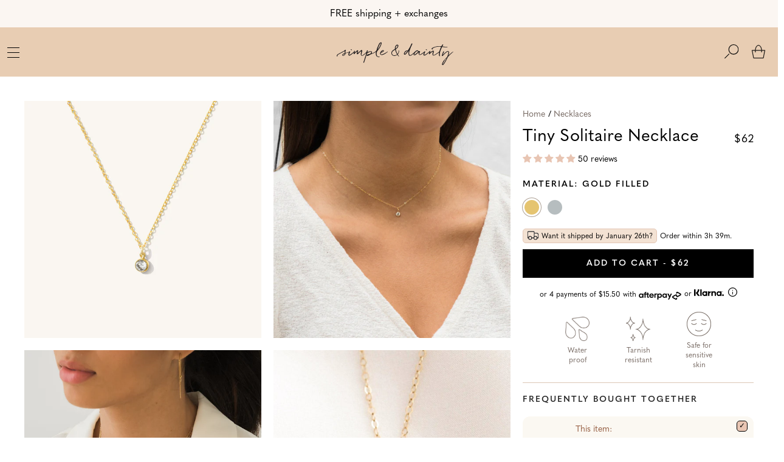

--- FILE ---
content_type: text/html; charset=utf-8
request_url: https://simpleanddainty.com/products/tiny-solitaire-necklace
body_size: 104195
content:
<!doctype html>

<html data-template="product" lang="en-US">
  <head>
    <!-- Google Consent Mode V2 Consentmo -->
    <!-- Google Consent Mode V2 Advanced Mode integration script for Consentmo GDPR Compliance App -->
    <script id="consentmo-gcmv2-advanced-mode-integration">
      const consentOutOfRegion = {
        analytics: true,
        marketing: true,
        functionality: true,
        adsDataRedaction: false,
        urlPassthrough: false,
      };

      window.dataLayer = window.dataLayer || [];
      function gtag(){dataLayer.push(arguments);}

      gtag('consent', 'default', {
        ad_storage: 'denied',
        ad_personalization: 'denied',
        ad_user_data: 'denied',
        analytics_storage: 'denied',
        functionality_storage: 'denied',
        personalization_storage:'denied',
        security_storage: 'granted',
        wait_for_update: 1500
      });

      document.addEventListener('consentmoSignal_onLoad', function(eventData) {
        const csmLoadSignal = eventData.detail || {isActive:false};
        console.log('LIQUID - consentmoSignal_onLoad event', csmLoadSignal);

        if (!csmLoadSignal.isActive) {
          console.log('LIQUID - isActive false - use consentOutOfRegion');
          gtag('consent', 'update', {
            ad_storage: consentOutOfRegion.marketing ? 'granted' : 'denied',
            ad_personalization: consentOutOfRegion.marketing ? 'granted' : 'denied',
            ad_user_data: consentOutOfRegion.marketing ? 'granted' : 'denied',
            analytics_storage: consentOutOfRegion.analytics ? 'granted' : 'denied',
            functionality_storage: consentOutOfRegion.functionality ? 'granted' : 'denied',
            personalization_storage: consentOutOfRegion.functionality ? 'granted' : 'denied',
            security_storage: 'granted',
          });
          gtag('set', 'ads_data_redaction', consentOutOfRegion.adsDataRedaction);
          gtag('set', 'url_passthrough', consentOutOfRegion.urlPassthrough);
          console.log('LIQUID - dataLayer', window.dataLayer);
        } else {
          console.log('LIQUID - set default-consent and subscribe consentmoSignal for consent-update');
          document.addEventListener('consentmoSignal', function(event) {
            const csmSignal = event.detail;
            const consentState = csmSignal.integration?.gcm?.isEnabled ? csmSignal.integration.gcm.state : csmSignal.state;
            console.log('LIQUID - consentmoSignal event', csmSignal);
            console.log('LIQUID - dataLayer', window.dataLayer);

            gtag('consent', 'update', consentState);
            if (csmSignal.integration?.gcm?.isEnabled) {
              gtag('set', 'ads_data_redaction', csmSignal.integration.gcm.adsDataRedaction);
              gtag('set', 'url_passthrough', csmSignal.integration.gcm.urlPassthrough);
            }
          });
        }
      });
    </script>


    <script type="text/javascript" src="https://d3t0blvjvadsrq.cloudfront.net/scripts/socioh_shopify_v2.js" async="true"></script>

    <!-- Google Tag Manager -->
<script>(function(w,d,s,l,i){w[l]=w[l]||[];w[l].push({'gtm.start':
new Date().getTime(),event:'gtm.js'});var f=d.getElementsByTagName(s)[0],
j=d.createElement(s),dl=l!='dataLayer'?'&l='+l:'';j.async=true;j.src=
'https://www.googletagmanager.com/gtm.js?id='+i+dl;f.parentNode.insertBefore(j,f);
})(window,document,'script','dataLayer','GTM-PQVQ4GG');</script>
<!-- End Google Tag Manager -->
    <!-- Intelligems script -->
    <script src="https://cdn.intelligems.io/6f5288732619.js"></script>
    <!-- End Intelligems script -->
    
    <title>
      Tiny Solitaire Necklace | Simple &amp; Dainty 
    </title>

    
      <meta name="description" content="The Tiny Solitaire Necklace will delight you with its sweet shine. This necklace is eye-catching with any look, whether it&#39;s your yoga fit or your evening dinner ensemble. It will easily become your next favorite! Find more delicate and dainty necklaces at Simple &amp; Dainty." />
    

    <!-- Find Current URL for og:url-->
    
    
    <!-- End Find Current URL -->

    <!-- Facebook Open Graph -->
    
      
        <meta property="og:image" content="http://simpleanddainty.com/cdn/shop/files/tinysolitairegfnew_large.jpg?v=1700248208">
        <meta property="og:image:secure_url" content="https://simpleanddainty.com/cdn/shop/files/tinysolitairegfnew_large.jpg?v=1700248208">
      
        <meta property="og:image" content="http://simpleanddainty.com/cdn/shop/products/Tiny-Solitaire-Necklace-2_large.jpg?v=1700165137">
        <meta property="og:image:secure_url" content="https://simpleanddainty.com/cdn/shop/products/Tiny-Solitaire-Necklace-2_large.jpg?v=1700165137">
      
        <meta property="og:image" content="http://simpleanddainty.com/cdn/shop/products/Tiny-Solitaire-Necklace-3_large.jpg?v=1700165137">
        <meta property="og:image:secure_url" content="https://simpleanddainty.com/cdn/shop/products/Tiny-Solitaire-Necklace-3_large.jpg?v=1700165137">
      
    

    <meta property="og:url" content="https://simpleanddainty.com/products/tiny-solitaire-necklace" />

    
      <meta
        property="description"
        content="The Tiny Solitaire Necklace will delight you with its sweet shine. This necklace is eye-catching with any look, whether it&#39;s your yoga fit or your evening dinner ensemble. It will easily become your next favorite!DETAILSNecklace length: 14&quot; with 2&quot; extenderGold filled -or- sterling silver chain, ..."
      >
      <meta
        property="og:description"
        content="The Tiny Solitaire Necklace will delight you with its sweet shine. This necklace is eye-catching with any look, whether it&#39;s your yoga fit or your evening dinner ensemble. It will easily become your next favorite!DETAILSNecklace length: 14&quot; with 2&quot; extenderGold filled -or- sterling silver chain, ..."
      >
    

    
      <meta name="og:type" content="product" />
      <meta property="og:title" content="Tiny Solitaire Necklace">
      <meta property="og:category" content="Necklaces" />
      <meta
        property="og:price:amount"
        content="62.00"
      >
      <meta property="og:price:currency" content="USD">
      <meta property="og:availability" content="instock" />
    
    <!-- End Facebook Open Graph -->

    <!-- NoIndex -->
    
    <!-- End NoIndex -->

    <meta charset="utf-8">
    <meta http-equiv="X-UA-Compatible" content="IE=edge,chrome=1">
    <meta name="description" content="The Tiny Solitaire Necklace will delight you with its sweet shine. This necklace is eye-catching with any look, whether it&#39;s your yoga fit or your evening dinner ensemble. It will easily become your next favorite! Find more delicate and dainty necklaces at Simple &amp; Dainty.">
    <link rel="canonical" href="https://simpleanddainty.com/products/tiny-solitaire-necklace">
    
    <meta name="viewport" content="width=device-width, initial-scale=1.0">

    <!-- Favicons -->
    <meta name="application-name" content="Simple &amp; Dainty">
    
      <link rel="shortcut icon" href="//simpleanddainty.com/cdn/shop/files/Favicon-transparent_32x32.png?v=1715119395" type="image/png">
    

    <!-- Header hook for plugins -->
    <script>window.performance && window.performance.mark && window.performance.mark('shopify.content_for_header.start');</script><meta name="google-site-verification" content="QN5_C6Szxsyqm6IPtYopiCcDAE3HfHKB67GYqYLKfFI">
<meta id="shopify-digital-wallet" name="shopify-digital-wallet" content="/17708517/digital_wallets/dialog">
<meta name="shopify-checkout-api-token" content="6879126c9e98ed994acb8b2f31659729">
<meta id="in-context-paypal-metadata" data-shop-id="17708517" data-venmo-supported="true" data-environment="production" data-locale="en_US" data-paypal-v4="true" data-currency="USD">
<link rel="alternate" hreflang="x-default" href="https://simpleanddainty.com/products/tiny-solitaire-necklace">
<link rel="alternate" hreflang="en" href="https://simpleanddainty.com/products/tiny-solitaire-necklace">
<link rel="alternate" hreflang="en-CA" href="https://simpleanddainty.com/en-ca/products/tiny-solitaire-necklace">
<link rel="alternate" hreflang="en-AU" href="https://simpleanddainty.com/en-au/products/tiny-solitaire-necklace">
<link rel="alternate" hreflang="en-GB" href="https://simpleanddainty.com/en-gb/products/tiny-solitaire-necklace">
<link rel="alternate" hreflang="en-IE" href="https://simpleanddainty.com/en-ie/products/tiny-solitaire-necklace">
<link rel="alternate" hreflang="en-AT" href="https://simpleanddainty.com/en-ie/products/tiny-solitaire-necklace">
<link rel="alternate" hreflang="en-BE" href="https://simpleanddainty.com/en-ie/products/tiny-solitaire-necklace">
<link rel="alternate" hreflang="en-HR" href="https://simpleanddainty.com/en-ie/products/tiny-solitaire-necklace">
<link rel="alternate" hreflang="en-CY" href="https://simpleanddainty.com/en-ie/products/tiny-solitaire-necklace">
<link rel="alternate" hreflang="en-EE" href="https://simpleanddainty.com/en-ie/products/tiny-solitaire-necklace">
<link rel="alternate" hreflang="en-FI" href="https://simpleanddainty.com/en-ie/products/tiny-solitaire-necklace">
<link rel="alternate" hreflang="en-GR" href="https://simpleanddainty.com/en-ie/products/tiny-solitaire-necklace">
<link rel="alternate" hreflang="en-IT" href="https://simpleanddainty.com/en-ie/products/tiny-solitaire-necklace">
<link rel="alternate" hreflang="en-LV" href="https://simpleanddainty.com/en-ie/products/tiny-solitaire-necklace">
<link rel="alternate" hreflang="en-LU" href="https://simpleanddainty.com/en-ie/products/tiny-solitaire-necklace">
<link rel="alternate" hreflang="en-MT" href="https://simpleanddainty.com/en-ie/products/tiny-solitaire-necklace">
<link rel="alternate" hreflang="en-NL" href="https://simpleanddainty.com/en-ie/products/tiny-solitaire-necklace">
<link rel="alternate" hreflang="en-PT" href="https://simpleanddainty.com/en-ie/products/tiny-solitaire-necklace">
<link rel="alternate" hreflang="en-SI" href="https://simpleanddainty.com/en-ie/products/tiny-solitaire-necklace">
<link rel="alternate" hreflang="en-SK" href="https://simpleanddainty.com/en-ie/products/tiny-solitaire-necklace">
<link rel="alternate" hreflang="en-ES" href="https://simpleanddainty.com/en-ie/products/tiny-solitaire-necklace">
<link rel="alternate" hreflang="en-IN" href="https://simpleanddainty.com/en-ph/products/tiny-solitaire-necklace">
<link rel="alternate" hreflang="en-SG" href="https://simpleanddainty.com/en-sg/products/tiny-solitaire-necklace">
<link rel="alternate" hreflang="en-NZ" href="https://simpleanddainty.com/en-nz/products/tiny-solitaire-necklace">
<link rel="alternate" hreflang="en-JP" href="https://simpleanddainty.com/en-jp/products/tiny-solitaire-necklace">
<link rel="alternate" hreflang="en-SE" href="https://simpleanddainty.com/en-se/products/tiny-solitaire-necklace">
<link rel="alternate" hreflang="en-DE" href="https://simpleanddainty.com/en-de/products/tiny-solitaire-necklace">
<link rel="alternate" hreflang="en-FR" href="https://simpleanddainty.com/en-fr/products/tiny-solitaire-necklace">
<link rel="alternate" hreflang="en-CH" href="https://simpleanddainty.com/en-ch/products/tiny-solitaire-necklace">
<link rel="alternate" type="application/json+oembed" href="https://simpleanddainty.com/products/tiny-solitaire-necklace.oembed">
<script async="async" src="/checkouts/internal/preloads.js?locale=en-US"></script>
<link rel="preconnect" href="https://shop.app" crossorigin="anonymous">
<script async="async" src="https://shop.app/checkouts/internal/preloads.js?locale=en-US&shop_id=17708517" crossorigin="anonymous"></script>
<script id="apple-pay-shop-capabilities" type="application/json">{"shopId":17708517,"countryCode":"US","currencyCode":"USD","merchantCapabilities":["supports3DS"],"merchantId":"gid:\/\/shopify\/Shop\/17708517","merchantName":"Simple \u0026 Dainty","requiredBillingContactFields":["postalAddress","email"],"requiredShippingContactFields":["postalAddress","email"],"shippingType":"shipping","supportedNetworks":["visa","masterCard","amex","discover","elo","jcb"],"total":{"type":"pending","label":"Simple \u0026 Dainty","amount":"1.00"},"shopifyPaymentsEnabled":true,"supportsSubscriptions":true}</script>
<script id="shopify-features" type="application/json">{"accessToken":"6879126c9e98ed994acb8b2f31659729","betas":["rich-media-storefront-analytics"],"domain":"simpleanddainty.com","predictiveSearch":true,"shopId":17708517,"locale":"en"}</script>
<script>var Shopify = Shopify || {};
Shopify.shop = "simple-dainty-jewelry.myshopify.com";
Shopify.locale = "en";
Shopify.currency = {"active":"USD","rate":"1.0"};
Shopify.country = "US";
Shopify.theme = {"name":"simpleanddainty\/ecomback\/after-BFCM-12\/6\/25","id":146737987782,"schema_name":"Simple \u0026 Dainty Custom","schema_version":"2.0.0","theme_store_id":null,"role":"main"};
Shopify.theme.handle = "null";
Shopify.theme.style = {"id":null,"handle":null};
Shopify.cdnHost = "simpleanddainty.com/cdn";
Shopify.routes = Shopify.routes || {};
Shopify.routes.root = "/";</script>
<script type="module">!function(o){(o.Shopify=o.Shopify||{}).modules=!0}(window);</script>
<script>!function(o){function n(){var o=[];function n(){o.push(Array.prototype.slice.apply(arguments))}return n.q=o,n}var t=o.Shopify=o.Shopify||{};t.loadFeatures=n(),t.autoloadFeatures=n()}(window);</script>
<script>
  window.ShopifyPay = window.ShopifyPay || {};
  window.ShopifyPay.apiHost = "shop.app\/pay";
  window.ShopifyPay.redirectState = null;
</script>
<script id="shop-js-analytics" type="application/json">{"pageType":"product"}</script>
<script defer="defer" async type="module" src="//simpleanddainty.com/cdn/shopifycloud/shop-js/modules/v2/client.init-shop-cart-sync_BdyHc3Nr.en.esm.js"></script>
<script defer="defer" async type="module" src="//simpleanddainty.com/cdn/shopifycloud/shop-js/modules/v2/chunk.common_Daul8nwZ.esm.js"></script>
<script type="module">
  await import("//simpleanddainty.com/cdn/shopifycloud/shop-js/modules/v2/client.init-shop-cart-sync_BdyHc3Nr.en.esm.js");
await import("//simpleanddainty.com/cdn/shopifycloud/shop-js/modules/v2/chunk.common_Daul8nwZ.esm.js");

  window.Shopify.SignInWithShop?.initShopCartSync?.({"fedCMEnabled":true,"windoidEnabled":true});

</script>
<script>
  window.Shopify = window.Shopify || {};
  if (!window.Shopify.featureAssets) window.Shopify.featureAssets = {};
  window.Shopify.featureAssets['shop-js'] = {"shop-cart-sync":["modules/v2/client.shop-cart-sync_QYOiDySF.en.esm.js","modules/v2/chunk.common_Daul8nwZ.esm.js"],"init-fed-cm":["modules/v2/client.init-fed-cm_DchLp9rc.en.esm.js","modules/v2/chunk.common_Daul8nwZ.esm.js"],"shop-button":["modules/v2/client.shop-button_OV7bAJc5.en.esm.js","modules/v2/chunk.common_Daul8nwZ.esm.js"],"init-windoid":["modules/v2/client.init-windoid_DwxFKQ8e.en.esm.js","modules/v2/chunk.common_Daul8nwZ.esm.js"],"shop-cash-offers":["modules/v2/client.shop-cash-offers_DWtL6Bq3.en.esm.js","modules/v2/chunk.common_Daul8nwZ.esm.js","modules/v2/chunk.modal_CQq8HTM6.esm.js"],"shop-toast-manager":["modules/v2/client.shop-toast-manager_CX9r1SjA.en.esm.js","modules/v2/chunk.common_Daul8nwZ.esm.js"],"init-shop-email-lookup-coordinator":["modules/v2/client.init-shop-email-lookup-coordinator_UhKnw74l.en.esm.js","modules/v2/chunk.common_Daul8nwZ.esm.js"],"pay-button":["modules/v2/client.pay-button_DzxNnLDY.en.esm.js","modules/v2/chunk.common_Daul8nwZ.esm.js"],"avatar":["modules/v2/client.avatar_BTnouDA3.en.esm.js"],"init-shop-cart-sync":["modules/v2/client.init-shop-cart-sync_BdyHc3Nr.en.esm.js","modules/v2/chunk.common_Daul8nwZ.esm.js"],"shop-login-button":["modules/v2/client.shop-login-button_D8B466_1.en.esm.js","modules/v2/chunk.common_Daul8nwZ.esm.js","modules/v2/chunk.modal_CQq8HTM6.esm.js"],"init-customer-accounts-sign-up":["modules/v2/client.init-customer-accounts-sign-up_C8fpPm4i.en.esm.js","modules/v2/client.shop-login-button_D8B466_1.en.esm.js","modules/v2/chunk.common_Daul8nwZ.esm.js","modules/v2/chunk.modal_CQq8HTM6.esm.js"],"init-shop-for-new-customer-accounts":["modules/v2/client.init-shop-for-new-customer-accounts_CVTO0Ztu.en.esm.js","modules/v2/client.shop-login-button_D8B466_1.en.esm.js","modules/v2/chunk.common_Daul8nwZ.esm.js","modules/v2/chunk.modal_CQq8HTM6.esm.js"],"init-customer-accounts":["modules/v2/client.init-customer-accounts_dRgKMfrE.en.esm.js","modules/v2/client.shop-login-button_D8B466_1.en.esm.js","modules/v2/chunk.common_Daul8nwZ.esm.js","modules/v2/chunk.modal_CQq8HTM6.esm.js"],"shop-follow-button":["modules/v2/client.shop-follow-button_CkZpjEct.en.esm.js","modules/v2/chunk.common_Daul8nwZ.esm.js","modules/v2/chunk.modal_CQq8HTM6.esm.js"],"lead-capture":["modules/v2/client.lead-capture_BntHBhfp.en.esm.js","modules/v2/chunk.common_Daul8nwZ.esm.js","modules/v2/chunk.modal_CQq8HTM6.esm.js"],"checkout-modal":["modules/v2/client.checkout-modal_CfxcYbTm.en.esm.js","modules/v2/chunk.common_Daul8nwZ.esm.js","modules/v2/chunk.modal_CQq8HTM6.esm.js"],"shop-login":["modules/v2/client.shop-login_Da4GZ2H6.en.esm.js","modules/v2/chunk.common_Daul8nwZ.esm.js","modules/v2/chunk.modal_CQq8HTM6.esm.js"],"payment-terms":["modules/v2/client.payment-terms_MV4M3zvL.en.esm.js","modules/v2/chunk.common_Daul8nwZ.esm.js","modules/v2/chunk.modal_CQq8HTM6.esm.js"]};
</script>
<script>(function() {
  var isLoaded = false;
  function asyncLoad() {
    if (isLoaded) return;
    isLoaded = true;
    var urls = ["https:\/\/unpkg.com\/@happyreturns\/happyreturns-script-tag?shop=simple-dainty-jewelry.myshopify.com","https:\/\/config.gorgias.chat\/bundle-loader\/01GYCC6J4VC34AV8WH31PZC3DG?source=shopify1click\u0026shop=simple-dainty-jewelry.myshopify.com","https:\/\/api.fastbundle.co\/scripts\/src.js?shop=simple-dainty-jewelry.myshopify.com","https:\/\/api.fastbundle.co\/scripts\/script_tag.js?shop=simple-dainty-jewelry.myshopify.com","https:\/\/cdn.giftcardpro.app\/build\/storefront\/storefront.js?shop=simple-dainty-jewelry.myshopify.com","https:\/\/sdk.postscript.io\/sdk-script-loader.bundle.js?shopId=22980\u0026shop=simple-dainty-jewelry.myshopify.com","https:\/\/cdn.9gtb.com\/loader.js?g_cvt_id=5ea184e8-0cc9-4555-aa43-59d770fa9f30\u0026shop=simple-dainty-jewelry.myshopify.com"];
    for (var i = 0; i < urls.length; i++) {
      var s = document.createElement('script');
      s.type = 'text/javascript';
      s.async = true;
      s.src = urls[i];
      var x = document.getElementsByTagName('script')[0];
      x.parentNode.insertBefore(s, x);
    }
  };
  if(window.attachEvent) {
    window.attachEvent('onload', asyncLoad);
  } else {
    window.addEventListener('load', asyncLoad, false);
  }
})();</script>
<script id="__st">var __st={"a":17708517,"offset":-28800,"reqid":"7858fc1f-4c01-4bc9-9e54-82be6ca9979e-1769026889","pageurl":"simpleanddainty.com\/products\/tiny-solitaire-necklace","u":"ec324f086f8b","p":"product","rtyp":"product","rid":769229848674};</script>
<script>window.ShopifyPaypalV4VisibilityTracking = true;</script>
<script id="captcha-bootstrap">!function(){'use strict';const t='contact',e='account',n='new_comment',o=[[t,t],['blogs',n],['comments',n],[t,'customer']],c=[[e,'customer_login'],[e,'guest_login'],[e,'recover_customer_password'],[e,'create_customer']],r=t=>t.map((([t,e])=>`form[action*='/${t}']:not([data-nocaptcha='true']) input[name='form_type'][value='${e}']`)).join(','),a=t=>()=>t?[...document.querySelectorAll(t)].map((t=>t.form)):[];function s(){const t=[...o],e=r(t);return a(e)}const i='password',u='form_key',d=['recaptcha-v3-token','g-recaptcha-response','h-captcha-response',i],f=()=>{try{return window.sessionStorage}catch{return}},m='__shopify_v',_=t=>t.elements[u];function p(t,e,n=!1){try{const o=window.sessionStorage,c=JSON.parse(o.getItem(e)),{data:r}=function(t){const{data:e,action:n}=t;return t[m]||n?{data:e,action:n}:{data:t,action:n}}(c);for(const[e,n]of Object.entries(r))t.elements[e]&&(t.elements[e].value=n);n&&o.removeItem(e)}catch(o){console.error('form repopulation failed',{error:o})}}const l='form_type',E='cptcha';function T(t){t.dataset[E]=!0}const w=window,h=w.document,L='Shopify',v='ce_forms',y='captcha';let A=!1;((t,e)=>{const n=(g='f06e6c50-85a8-45c8-87d0-21a2b65856fe',I='https://cdn.shopify.com/shopifycloud/storefront-forms-hcaptcha/ce_storefront_forms_captcha_hcaptcha.v1.5.2.iife.js',D={infoText:'Protected by hCaptcha',privacyText:'Privacy',termsText:'Terms'},(t,e,n)=>{const o=w[L][v],c=o.bindForm;if(c)return c(t,g,e,D).then(n);var r;o.q.push([[t,g,e,D],n]),r=I,A||(h.body.append(Object.assign(h.createElement('script'),{id:'captcha-provider',async:!0,src:r})),A=!0)});var g,I,D;w[L]=w[L]||{},w[L][v]=w[L][v]||{},w[L][v].q=[],w[L][y]=w[L][y]||{},w[L][y].protect=function(t,e){n(t,void 0,e),T(t)},Object.freeze(w[L][y]),function(t,e,n,w,h,L){const[v,y,A,g]=function(t,e,n){const i=e?o:[],u=t?c:[],d=[...i,...u],f=r(d),m=r(i),_=r(d.filter((([t,e])=>n.includes(e))));return[a(f),a(m),a(_),s()]}(w,h,L),I=t=>{const e=t.target;return e instanceof HTMLFormElement?e:e&&e.form},D=t=>v().includes(t);t.addEventListener('submit',(t=>{const e=I(t);if(!e)return;const n=D(e)&&!e.dataset.hcaptchaBound&&!e.dataset.recaptchaBound,o=_(e),c=g().includes(e)&&(!o||!o.value);(n||c)&&t.preventDefault(),c&&!n&&(function(t){try{if(!f())return;!function(t){const e=f();if(!e)return;const n=_(t);if(!n)return;const o=n.value;o&&e.removeItem(o)}(t);const e=Array.from(Array(32),(()=>Math.random().toString(36)[2])).join('');!function(t,e){_(t)||t.append(Object.assign(document.createElement('input'),{type:'hidden',name:u})),t.elements[u].value=e}(t,e),function(t,e){const n=f();if(!n)return;const o=[...t.querySelectorAll(`input[type='${i}']`)].map((({name:t})=>t)),c=[...d,...o],r={};for(const[a,s]of new FormData(t).entries())c.includes(a)||(r[a]=s);n.setItem(e,JSON.stringify({[m]:1,action:t.action,data:r}))}(t,e)}catch(e){console.error('failed to persist form',e)}}(e),e.submit())}));const S=(t,e)=>{t&&!t.dataset[E]&&(n(t,e.some((e=>e===t))),T(t))};for(const o of['focusin','change'])t.addEventListener(o,(t=>{const e=I(t);D(e)&&S(e,y())}));const B=e.get('form_key'),M=e.get(l),P=B&&M;t.addEventListener('DOMContentLoaded',(()=>{const t=y();if(P)for(const e of t)e.elements[l].value===M&&p(e,B);[...new Set([...A(),...v().filter((t=>'true'===t.dataset.shopifyCaptcha))])].forEach((e=>S(e,t)))}))}(h,new URLSearchParams(w.location.search),n,t,e,['guest_login'])})(!1,!0)}();</script>
<script integrity="sha256-4kQ18oKyAcykRKYeNunJcIwy7WH5gtpwJnB7kiuLZ1E=" data-source-attribution="shopify.loadfeatures" defer="defer" src="//simpleanddainty.com/cdn/shopifycloud/storefront/assets/storefront/load_feature-a0a9edcb.js" crossorigin="anonymous"></script>
<script crossorigin="anonymous" defer="defer" src="//simpleanddainty.com/cdn/shopifycloud/storefront/assets/shopify_pay/storefront-65b4c6d7.js?v=20250812"></script>
<script data-source-attribution="shopify.dynamic_checkout.dynamic.init">var Shopify=Shopify||{};Shopify.PaymentButton=Shopify.PaymentButton||{isStorefrontPortableWallets:!0,init:function(){window.Shopify.PaymentButton.init=function(){};var t=document.createElement("script");t.src="https://simpleanddainty.com/cdn/shopifycloud/portable-wallets/latest/portable-wallets.en.js",t.type="module",document.head.appendChild(t)}};
</script>
<script data-source-attribution="shopify.dynamic_checkout.buyer_consent">
  function portableWalletsHideBuyerConsent(e){var t=document.getElementById("shopify-buyer-consent"),n=document.getElementById("shopify-subscription-policy-button");t&&n&&(t.classList.add("hidden"),t.setAttribute("aria-hidden","true"),n.removeEventListener("click",e))}function portableWalletsShowBuyerConsent(e){var t=document.getElementById("shopify-buyer-consent"),n=document.getElementById("shopify-subscription-policy-button");t&&n&&(t.classList.remove("hidden"),t.removeAttribute("aria-hidden"),n.addEventListener("click",e))}window.Shopify?.PaymentButton&&(window.Shopify.PaymentButton.hideBuyerConsent=portableWalletsHideBuyerConsent,window.Shopify.PaymentButton.showBuyerConsent=portableWalletsShowBuyerConsent);
</script>
<script data-source-attribution="shopify.dynamic_checkout.cart.bootstrap">document.addEventListener("DOMContentLoaded",(function(){function t(){return document.querySelector("shopify-accelerated-checkout-cart, shopify-accelerated-checkout")}if(t())Shopify.PaymentButton.init();else{new MutationObserver((function(e,n){t()&&(Shopify.PaymentButton.init(),n.disconnect())})).observe(document.body,{childList:!0,subtree:!0})}}));
</script>
<link id="shopify-accelerated-checkout-styles" rel="stylesheet" media="screen" href="https://simpleanddainty.com/cdn/shopifycloud/portable-wallets/latest/accelerated-checkout-backwards-compat.css" crossorigin="anonymous">
<style id="shopify-accelerated-checkout-cart">
        #shopify-buyer-consent {
  margin-top: 1em;
  display: inline-block;
  width: 100%;
}

#shopify-buyer-consent.hidden {
  display: none;
}

#shopify-subscription-policy-button {
  background: none;
  border: none;
  padding: 0;
  text-decoration: underline;
  font-size: inherit;
  cursor: pointer;
}

#shopify-subscription-policy-button::before {
  box-shadow: none;
}

      </style>

<script>window.performance && window.performance.mark && window.performance.mark('shopify.content_for_header.end');</script>

    <!-- Global Styles -->
    <style>/* SWATCHES / COLOR HELPER CLASSES */
.color-swatch .black,
.color-swatches .black {
  background: #000000;
  color: #000000;
}

.color-swatch .blue,
.color-swatches .blue {
  background: #0000ff;
  color: #0000ff;
}

.color-swatch .bright-blue,
.color-swatches .bright-blue {
  background: #87ceeb;
  color: #87ceeb;
}

.color-swatch .brown,
.color-swatches .brown {
  background: #7b3f00;
  color: #7b3f00;
}

.color-swatch .carolina-blue,
.color-swatches .carolina-blue {
  background: #7bafd4;
  color: #7bafd4;
}

.color-swatch .charcoal,
.color-swatches .charcoal {
  background: #616a6b;
  color: #616a6b;
}

.color-swatch .coat,
.color-swatches .coat {
  background: #ff0000;
  color: #ff0000;
}

.color-swatch .dark-grey,
.color-swatches .dark-grey {
  background: #707b7c;
  color: #707b7c;
}

.color-swatch .dark-gray,
.color-swatches .dark-gray {
  background: #707b7c;
  color: #707b7c;
}

.color-swatch .dark-turquoise,
.color-swatches .dark-turquoise {
  background: #23cddc;
  color: #23cddc;
}

.color-swatch .deep-heather,
.color-swatches .deep-heather {
  background: #c0c0c0;
  color: #c0c0c0;
}

.color-swatch .dynamic-yellow,
.color-swatches .dynamic-yellow {
  background: #ffff33;
  color: #ffff33;
}

.color-swatch .eagle-white,
.color-swatches .eagle-white {
  background: #fcfcfc;
  color: #fcfcfc;
}

.color-swatch .gloss-black,
.color-swatches .gloss-black {
  background: #000000;
  color: #000000;
}

.color-swatch .gloss-red,
.color-swatches .gloss-red {
  background: #ff0000;
  color: #ff0000;
}

.color-swatch .gloss-white,
.color-swatches .gloss-white {
  background: #fafafa;
  color: #fafafa;
}

.color-swatch .gold,
.color-swatches .gold {
  background: #ffd700;
  color: #ffd700;
}

.color-swatch .gray,
.color-swatches .gray {
  background: #c0c0c0;
  color: #c0c0c0;
}

.color-swatch .green,
.color-swatches .green {
  background: #58d68d;
  color: #58d68d;
}

.color-swatch .grey,
.color-swatches .grey {
  background: #808080;
  color: #808080;
}

.color-swatch .heather-blue,
.color-swatches .heather-blue {
  background: #0000ff;
  color: #0000ff;
}

.color-swatch .heather-blue,
.color-swatches .heather-blue {
  background: #0000ff;
  color: #0000ff;
}

.color-swatch .heather-green,
.color-swatches .heather-green {
  background: #58d68d;
  color: #58d68d;
}

.color-swatch .heather-red,
.color-swatches .heather-red {
  background: #ff0000;
  color: #ff0000;
}

.color-swatch .heather-slate,
.color-swatches .heather-slate {
  background: #34495e;
  color: #34495e;
}

.color-swatch .heather-gray,
.color-swatches .heather-gray {
  background: #9c9ca6;
  color: #9c9ca6;
}

.color-swatch .heather-grey,
.color-swatches .heather-grey {
  background: #9c9ca6;
  color: #9c9ca6;
}

.color-swatch .leaf-green,
.color-swatches .leaf-green {
  background: #2d572c;
  color: #2d572c;
}

.color-swatch .light-blue,
.color-swatches .light-blue {
  background: #add8e6;
  color: #add8e6;
}

.color-swatch .light-brown,
.color-swatches .light-brown {
  background: #feb035;
  color: #feb035;
}

.color-swatch .maroon,
.color-swatches .maroon {
  background: #800000;
  color: #800000;
}

.color-swatch .mint-green,
.color-swatches .mint-green {
  background: #98ff98;
  color: #98ff98;
}

.color-swatch .navy-blue,
.color-swatches .navy-blue {
  background: #000080;
  color: #000080;
}

.color-swatch .olive-drab,
.color-swatches .olive-drab {
  background: #6b8e23;
  color: #6b8e23;
}

.color-swatch .olive,
.color-swatches .olive {
  background: #6b8e23;
  color: #6b8e23;
}

.color-swatch .orange,
.color-swatches .orange {
  background: #fe9001;
  color: #fe9001;
}

.color-swatch .pink,
.color-swatches .pink {
  background: #ffc0cb;
  color: #ffc0cb;
}

.color-swatch .purple,
.color-swatches .purple {
  background: #800080;
  color: #800080;
}

.color-swatch .red,
.color-swatches .red {
  background: #ff0000;
  color: #ff0000;
}

.color-swatch .river-red,
.color-swatches .river-red {
  background: #ff0000;
  color: #ff0000;
}

.color-swatch .royal-blue,
.color-swatches .royal-blue {
  background: #3498db;
  color: #3498db;
}

.color-swatch .sandstone,
.color-swatches .sandstone {
  background: #fdebd0;
  color: #fdebd0;
}

.color-swatch .signal-orange,
.color-swatches .signal-orange {
  background: #ff6700;
  color: #ff6700;
}

.color-swatch .signal-yellow,
.color-swatches .signal-yellow {
  background: #e5be01;
  color: #e5be01;
}

.color-swatch .silver,
.color-swatches .silver {
  background: #c0c0c0;
  color: #c0c0c0;
}

.color-swatch .tan,
.color-swatches .tan {
  background: #eacea7;
  color: #eacea7;
}

.color-swatch .violet,
.color-swatches .violet {
  background: #ee82ee;
  color: #ee82ee;
}

.color-swatch .white,
.color-swatches .white {
  background: #ffffff;
  color: #ffffff;
}

.color-swatch .yellow-green,
.color-swatches .yellow-green {
  background: #9acd32;
  color: #9acd32;
}

.color-swatch .yellow,
.color-swatches .yellow {
  background: #ffff00;
  color: #ffff00;
}

.color-swatch .khaki,
.color-swatches .khaki {
  background: #c3b091;
  color: #c3b091;
}

.color-swatch .fatigue-green,
.color-swatches .fatigue-green {
  background: #7c8a6f;
  color: #7c8a6f;
}

.color-swatch .red-grey-black,
.color-swatches .red-grey-black {
  background: #cc3300;
  color: #cc3300;
}

.color-swatch .black-grey,
.color-swatches .black-grey {
  background: #0d0d0d;
  color: #0d0d0d;
}

.color-swatch .camouflage,
.color-swatches .camouflage {
  background: #78866b;
  color: #78866b;
}

.color-swatch .olive-drab-green,
.color-swatches .olive-drab-green {
  background: #6b8e23;
  color: #6b8e23;
}

.color-swatch .black-camo,
.color-swatches .black-camo {
  background: #000000;
  color: #000000;
}

.color-swatch .slate,
.color-swatches .slate {
  background: #34495e;
  color: #34495e;
}

.color-swatch .pink-case,
.color-swatches .pink-case {
  background: #f6ded6;
  color: #f6ded6;
}

.color-swatch .white-case,
.color-swatches .white-case {
  background: #efedec;
  color: #efedec;
}


/* FONTS */
/* @import url('https://use.typekit.net/lry7tho.css'); */
/*
BELOW is the contents of above, but with font-display: swap;
https://web.dev/font-display/
https://css-tricks.com/font-display-masses/#article-header-id-4
*/

/*
 * The Typekit service used to deliver this font or fonts for use on websites
 * is provided by Adobe and is subject to these Terms of Use
 * http://www.adobe.com/products/eulas/tou_typekit. For font license
 * information, see the list below.
 *
 * quasimoda:
 *   - http://typekit.com/eulas/00000000000000007735dee2
 *   - http://typekit.com/eulas/00000000000000007735deda
 *   - http://typekit.com/eulas/00000000000000007735dedb
 *   - http://typekit.com/eulas/00000000000000007735dedd
 *
 * © 2009-2021 Adobe Systems Incorporated. All Rights Reserved.
 */
/*{"last_published":"2021-09-08 14:44:12 UTC"}*/

@import url("https://p.typekit.net/p.css?s=1&k=lry7tho&ht=tk&f=34095.34097.34099.34101&a=12792791&app=typekit&e=css");

@font-face {
font-family:"quasimoda";
src:url("https://use.typekit.net/af/fda6bf/00000000000000007735dee2/30/l?primer=7cdcb44be4a7db8877ffa5c0007b8dd865b3bbc383831fe2ea177f62257a9191&fvd=n4&v=3") format("woff2"),url("https://use.typekit.net/af/fda6bf/00000000000000007735dee2/30/d?primer=7cdcb44be4a7db8877ffa5c0007b8dd865b3bbc383831fe2ea177f62257a9191&fvd=n4&v=3") format("woff"),url("https://use.typekit.net/af/fda6bf/00000000000000007735dee2/30/a?primer=7cdcb44be4a7db8877ffa5c0007b8dd865b3bbc383831fe2ea177f62257a9191&fvd=n4&v=3") format("opentype");
font-display:swap;font-style:normal;font-weight:400;
}

@font-face {
font-family:"quasimoda";
src:url("https://use.typekit.net/af/e1ca79/00000000000000007735deda/30/l?primer=7cdcb44be4a7db8877ffa5c0007b8dd865b3bbc383831fe2ea177f62257a9191&fvd=n5&v=3") format("woff2"),url("https://use.typekit.net/af/e1ca79/00000000000000007735deda/30/d?primer=7cdcb44be4a7db8877ffa5c0007b8dd865b3bbc383831fe2ea177f62257a9191&fvd=n5&v=3") format("woff"),url("https://use.typekit.net/af/e1ca79/00000000000000007735deda/30/a?primer=7cdcb44be4a7db8877ffa5c0007b8dd865b3bbc383831fe2ea177f62257a9191&fvd=n5&v=3") format("opentype");
font-display:swap;font-style:normal;font-weight:500;
}

@font-face {
font-family:"quasimoda";
src:url("https://use.typekit.net/af/9f95de/00000000000000007735dedb/30/l?primer=7cdcb44be4a7db8877ffa5c0007b8dd865b3bbc383831fe2ea177f62257a9191&fvd=n6&v=3") format("woff2"),url("https://use.typekit.net/af/9f95de/00000000000000007735dedb/30/d?primer=7cdcb44be4a7db8877ffa5c0007b8dd865b3bbc383831fe2ea177f62257a9191&fvd=n6&v=3") format("woff"),url("https://use.typekit.net/af/9f95de/00000000000000007735dedb/30/a?primer=7cdcb44be4a7db8877ffa5c0007b8dd865b3bbc383831fe2ea177f62257a9191&fvd=n6&v=3") format("opentype");
font-display:swap;font-style:normal;font-weight:600;
}

@font-face {
font-family:"quasimoda";
src:url("https://use.typekit.net/af/4fe93d/00000000000000007735dedd/30/l?primer=7cdcb44be4a7db8877ffa5c0007b8dd865b3bbc383831fe2ea177f62257a9191&fvd=n7&v=3") format("woff2"),url("https://use.typekit.net/af/4fe93d/00000000000000007735dedd/30/d?primer=7cdcb44be4a7db8877ffa5c0007b8dd865b3bbc383831fe2ea177f62257a9191&fvd=n7&v=3") format("woff"),url("https://use.typekit.net/af/4fe93d/00000000000000007735dedd/30/a?primer=7cdcb44be4a7db8877ffa5c0007b8dd865b3bbc383831fe2ea177f62257a9191&fvd=n7&v=3") format("opentype");
font-display:swap;font-style:normal;font-weight:700;
}

.tk-quasimoda { font-family: "quasimoda",sans-serif; }

.fc-header-title {
  color: black !important;
}

.fc-header {
  display: none !important;
}

.featured-collections hr {
  display: none;
}

.svg-wrapper {
  display: inline-block;
  margin-left: 0.75em;
  transform: translateY(1px);
}

.btn,
.button,
button {
  background-color: #000000;
  border: 1px;
  border-color: #000000;
  color: #ffffff;
}


.btn svg path,
.button svg path,
button svg path {
  stroke: #ffffff;
}

.btn:hover,
.btn:active,
.button:hover,
.button:active,
button:hover,
button:active {
  background-color: #666564;
  border-color: #666564;
  color: #ffffff;
}

.btn:hover svg path,
.btn:active svg path,
.button:hover svg path,
.button:active svg path,
button:hover svg path,
button:active svg path {
  stroke: #ffffff;
}

@media (hover) {
  .btn.hover:not(.disabled),
  .btn:hover:not(.disabled),
  .button.hover:not(.disabled),
  .button:hover:not(.disabled),
  button.hover:not(.disabled),
  button:hover:not(.disabled), {
    background-color: #666564;
    border-color: #666564; 
    color: #ffffff;
  }
  .btn.hover:not(.disabled) svg path,
  .btn:hover:not(.disabled) svg path,
  .button.hover:not(.disabled) svg path,
  .button:hover:not(.disabled) svg path,
  button.hover:not(.disabled) svg path,
  button:hover:not(.disabled) svg path {
    stroke: #ffffff;
  }
}

.btn.disabled,
.button.disabled,
button.disabled {
    background: #666564;
    border-color: #666564;
    color: #ffffff;
}

.btn.disabled svg path,
.button.disabled svg path,
button.disabled svg path {
  stroke: #ffffff;
}

@media (hover) {
  a.button.hover:not(.disabled),
  a.button:hover:not(.disabled) {
    background-color: #666564;
    border-color: #666564; 
    color: #ffffff;
  }
  a.button.hover:not(.disabled) svg path,
  a.button:hover:not(.disabled) svg path {
    stroke: #ffffff;
  }
}

a.active:not(.disabled) svg path,
a:active:not(.disabled) svg path {
  stroke: #ffffff;
}

.btn.secondary.forward-button:not(.disabled), 
.btn.secondary:not(.disabled), 
.button.secondary.forward-button:not(.disabled), 
.button.secondary:not(.disabled), 
button.secondary.forward-button:not(.disabled), 
button.secondary:not(.disabled) {
  background-color: #e8c5b3;
  border-color: #e8c5b3;
  color: #000000;
}

.btn.secondary.forward-button:not(.disabled) svg path, 
.btn.secondary:not(.disabled) svg path, 
.button.secondary.forward-button:not(.disabled) svg path, 
.button.secondary:not(.disabled) svg path, 
button.secondary.forward-button:not(.disabled) svg path, 
button.secondary:not(.disabled) svg path {
  stroke: #000000;
}

@media (hover) {
  .btn.secondary.forward-button:not(.disabled).hover:not(.disabled),
  .btn.secondary.forward-button:not(.disabled):hover:not(.disabled),
  .btn.secondary:not(.disabled).hover:not(.disabled),
  .btn.secondary:not(.disabled):hover:not(.disabled),
  .button.secondary.forward-button:not(.disabled).hover:not(.disabled),
  .button.secondary.forward-button:not(.disabled):hover:not(.disabled),
  .button.secondary:not(.disabled).hover:not(.disabled),
  .button.secondary:not(.disabled):hover:not(.disabled),
  button.secondary.forward-button:not(.disabled).hover:not(.disabled),
  button.secondary.forward-button:not(.disabled):hover:not(.disabled),
  button.secondary:not(.disabled).hover:not(.disabled),
  button.secondary:not(.disabled):hover:not(.disabled) {
    background-color: #DBC6B6;
    border-color: #DBC6B6;
    color: #000000;
  }

  .btn.secondary.forward-button:not(.disabled).hover:not(.disabled) svg path,
  .btn.secondary.forward-button:not(.disabled):hover:not(.disabled) svg path,
  .btn.secondary:not(.disabled).hover:not(.disabled) svg path,
  .btn.secondary:not(.disabled):hover:not(.disabled) svg path,
  .button.secondary.forward-button:not(.disabled).hover:not(.disabled) svg path,
  .button.secondary.forward-button:not(.disabled):hover:not(.disabled) svg path,
  .button.secondary:not(.disabled).hover:not(.disabled) svg path,
  .button.secondary:not(.disabled):hover:not(.disabled) svg path,
  button.secondary.forward-button:not(.disabled).hover:not(.disabled) svg path,
  button.secondary.forward-button:not(.disabled):hover:not(.disabled) svg path,
  button.secondary:not(.disabled).hover:not(.disabled) svg path,
  button.secondary:not(.disabled):hover:not(.disabled) svg path {
    stroke: #000000;
  }
}

.btn.secondary.forward-button:not(.disabled).active,
.btn.secondary.forward-button:not(.disabled):active,
.btn.secondary:not(.disabled).active,
.btn.secondary:not(.disabled):active,
.button.secondary.forward-button:not(.disabled).active,
.button.secondary.forward-button:not(.disabled):active,
.button.secondary:not(.disabled).active,
.button.secondary:not(.disabled):active,
button.secondary.forward-button:not(.disabled).active,
button.secondary.forward-button:not(.disabled):active,
button.secondary:not(.disabled).active,
button.secondary:not(.disabled):active {
  background-color: #DBC6B6;
  border-color: #DBC6B6;
  color: #000000;
}

.btn.secondary.forward-button:not(.disabled).active svg path,
.btn.secondary.forward-button:not(.disabled):active svg path,
.btn.secondary:not(.disabled).active svg path,
.btn.secondary:not(.disabled):active svg path,
.button.secondary.forward-button:not(.disabled).active svg path,
.button.secondary.forward-button:not(.disabled):active svg path,
.button.secondary:not(.disabled).active svg path,
.button.secondary:not(.disabled):active svg path,
button.secondary.forward-button:not(.disabled).active svg path,
button.secondary.forward-button:not(.disabled):active svg path,
button.secondary:not(.disabled).active svg path,
button.secondary:not(.disabled):active svg path{
  stroke: #000000;
}

.btn.secondary.forward-button:not(.disabled).loading,
.btn.secondary:not(.disabled).loading,
.button.secondary.forward-button:not(.disabled).loading,
.button.secondary:not(.disabled).loading,
button.secondary.forward-button:not(.disabled).loading,
button.secondary:not(.disabled).loading {
  background-color: #e8c5b3;
  border-color: #e8c5b3;
  color: #000000;
}

.btn.loading,
.button.loading,
button.loading {
  background: #000000 !important;
  border-color: #000000 !important;
}


.btn.loading:before,
.button.loading:before,
button.loading:before {
    background: #000000;
}

.btn.loading:after,
.button.loading:after,
button.loading:after {
  
    border: 3px solid rgba(255, 255, 255, 0.25);
    border-top-color: #fff;
  
}

html body > header {
  background-color: #e8cdb3;
}

html body>header nav #mobile-nav .mobile-nav-wrapper {
  background-color: #fff;
}

html body>header nav .links .parent-links-wrapper .child-wrapper .child-link,
html body>header nav .parent-link-product .child-link,
#desktop-top-level-links .product .product-info a *,
.link.top-level-link {
  color: #000;
}

body > header nav #mobile-nav .mobile-nav-wrapper .mobile-link.mobile-top-level-link > *, 
body > header nav #mobile-nav .paginate-mobile-nav-wrapper .paginate-header.mobile-top-level-link a {
  color: #000;
}

body > header nav .links .top-level-links:hover .link.top-level-link.h6 {
  color: rgba(0, 0, 0, 0.33);
}

body > header nav .links .top-level-links .link.top-level-link.h6:hover,
body > header nav .links .parent-links-wrapper.active .link.top-level-link.h6 {
  color: #000;
}

.grandchild-link {
  color: #9c5b44;
}

body > header nav #mobile-nav .drawer-wrapper.mobile-nav-wrapper .mobile-link.mobile-top-level-link {
  color: #776a63;
}

.search-input {
  color: #000;
}

.search-results h2, .search-results .product .product-info a * {
  color: #000;
}

body .search-results-inner .search-terms a,
.search-term a,
.search-results a,
.search-results a * {
  color: #9c5b44;
}

.side-cart .drawer-wrapper .cart-content, 
.side-cart .drawer-wrapper .subtotal-checkout, 
.side-cart input, 
.side-cart .checkbox label:before, 
.side-cart .radio label:before {
  background-color: #fff;
}

#cart .side-cart .drawer-wrapper .drawer-header,
.side-cart .drawer-wrapper .upsell,
.side-cart .checkbox input:checked+label:before, 
.side-cart .radio input:checked+label:before {
  background-color: #f2ddd2;
}

html body > footer {
  background-color: #f3e2d3;
}

.footer-main-link {
  color: #000;
}

html body > footer a, 
html body > footer a *,
html body > footer .footer-top-wrapper .footer-inner .footer-klaviyo-wrapper .footer-klaviyo-description p {
  color: #6c615a;
}
</style>
    <link href="//simpleanddainty.com/cdn/shop/t/360/assets/navigation.css?v=6693268895552999171764976082" rel="stylesheet" type="text/css" media="all" />
    <link href="//simpleanddainty.com/cdn/shop/t/360/assets/header.css?v=50877887840776765721764976080" rel="stylesheet" type="text/css" media="all" />
    <link href="//simpleanddainty.com/cdn/shop/t/360/assets/grid.css?v=148364528230926479081764976080" rel="stylesheet" type="text/css" media="all" />
    <link href="//simpleanddainty.com/cdn/shop/t/360/assets/elements.css?v=48851134864131457751764976077" rel="stylesheet" type="text/css" media="all" />
    <link href="//simpleanddainty.com/cdn/shop/t/360/assets/helpers.css?v=179773093855609428971764976081" rel="stylesheet" type="text/css" media="all" />
    <link href="//simpleanddainty.com/cdn/shop/t/360/assets/global.css?v=2229996769470239001764976080" rel="stylesheet" type="text/css" media="all" />
    <link href="//simpleanddainty.com/cdn/shop/t/360/assets/application.css?v=33576336766963883031764976071" rel="stylesheet" type="text/css" media="all" />
    <link href="//simpleanddainty.com/cdn/shop/t/360/assets/splide.min.css?v=21845688891084353281764976084" rel="stylesheet" type="text/css" media="all" />

    <!-- below the fold styles -->
    <link rel="preload" href="//simpleanddainty.com/cdn/shop/t/360/assets/footer.css?v=109066833632775203671764976078" as="style" onload="this.onload=null;this.rel='stylesheet'">
    <noscript><link rel="stylesheet" href="//simpleanddainty.com/cdn/shop/t/360/assets/footer.css?v=109066833632775203671764976078"></noscript>

      <!-- Global Scripts -->
      <script src="//simpleanddainty.com/cdn/shop/t/360/assets/vendor.js?v=36955466948939981811764976084" defer></script>
      <script src="//simpleanddainty.com/cdn/shop/t/360/assets/navigation.js?v=99109029537854233851764976082" defer></script>
      <script src="//simpleanddainty.com/cdn/shop/t/360/assets/application.js?v=112729061990548948481764976071" defer></script>

    <!-- Conditional Styles & Scripts for Pages -->
    
      <link href="//simpleanddainty.com/cdn/shop/t/360/assets/product.css?v=89093883309829188541764976084" rel="stylesheet" type="text/css" media="all" />
      <link href="//simpleanddainty.com/cdn/shop/t/360/assets/pdp-video-badges.css?v=87377127508528016351764976083" rel="stylesheet" type="text/css" media="all" />
      <script src="//simpleanddainty.com/cdn/shop/t/360/assets/pdp-video-badges.js?v=148959071205071561431764976083" defer></script>
    

    
      <!-- Judge.me -->
      
<!-- Start of Judge.me Core -->
<link rel="dns-prefetch" href="https://cdn.judge.me/">
<script data-cfasync='false' class='jdgm-settings-script'>window.jdgmSettings={"pagination":5,"disable_web_reviews":true,"badge_no_review_text":"No reviews","badge_n_reviews_text":"({{ n }})","badge_star_color":"#E8C5B3","hide_badge_preview_if_no_reviews":true,"badge_hide_text":true,"enforce_center_preview_badge":false,"widget_title":"Customer Reviews","widget_open_form_text":"Write a review","widget_close_form_text":"Cancel review","widget_refresh_page_text":"Refresh page","widget_summary_text":"Based on {{ number_of_reviews }} review/reviews","widget_no_review_text":"Be the first to write a review","widget_name_field_text":"Display name","widget_verified_name_field_text":"Verified Name (public)","widget_name_placeholder_text":"Display name","widget_required_field_error_text":"This field is required.","widget_email_field_text":"Email address","widget_verified_email_field_text":"Verified Email (private, can not be edited)","widget_email_placeholder_text":"Your email address","widget_email_field_error_text":"Please enter a valid email address.","widget_rating_field_text":"Rating","widget_review_title_field_text":"Review Title","widget_review_title_placeholder_text":"Give your review a title","widget_review_body_field_text":"Review content","widget_review_body_placeholder_text":"Start writing here...","widget_pictures_field_text":"Picture/Video (optional)","widget_submit_review_text":"Submit Review","widget_submit_verified_review_text":"Submit Verified Review","widget_submit_success_msg_with_auto_publish":"Thank you! Please refresh the page in a few moments to see your review. You can remove or edit your review by logging into \u003ca href='https://judge.me/login' target='_blank' rel='nofollow noopener'\u003eJudge.me\u003c/a\u003e","widget_submit_success_msg_no_auto_publish":"Thank you! Your review will be published as soon as it is approved by the shop admin. You can remove or edit your review by logging into \u003ca href='https://judge.me/login' target='_blank' rel='nofollow noopener'\u003eJudge.me\u003c/a\u003e","widget_show_default_reviews_out_of_total_text":"Showing {{ n_reviews_shown }} out of {{ n_reviews }} reviews.","widget_show_all_link_text":"Show all","widget_show_less_link_text":"Show less","widget_author_said_text":"{{ reviewer_name }} said:","widget_days_text":"{{ n }} days ago","widget_weeks_text":"{{ n }} week/weeks ago","widget_months_text":"{{ n }} month/months ago","widget_years_text":"{{ n }} year/years ago","widget_yesterday_text":"Yesterday","widget_today_text":"Today","widget_replied_text":"\u003e\u003e {{ shop_name }} replied:","widget_read_more_text":"Read more","widget_reviewer_name_as_initial":"","widget_rating_filter_color":"#e8c5b3","widget_rating_filter_see_all_text":"See all reviews","widget_sorting_most_recent_text":"Most Recent","widget_sorting_highest_rating_text":"Highest Rating","widget_sorting_lowest_rating_text":"Lowest Rating","widget_sorting_with_pictures_text":"Only Pictures","widget_sorting_most_helpful_text":"Most Helpful","widget_open_question_form_text":"Ask a question","widget_reviews_subtab_text":"Reviews","widget_questions_subtab_text":"Questions","widget_question_label_text":"Question","widget_answer_label_text":"Answer","widget_question_placeholder_text":"Write your question here","widget_submit_question_text":"Submit Question","widget_question_submit_success_text":"Thank you for your question! We will notify you once it gets answered.","widget_star_color":"#e8c5b3","verified_badge_text":"Verified","verified_badge_bg_color":"","verified_badge_text_color":"","verified_badge_placement":"left-of-reviewer-name","widget_review_max_height":"","widget_hide_border":false,"widget_social_share":false,"widget_thumb":true,"widget_review_location_show":true,"widget_location_format":"country_iso_code","all_reviews_include_out_of_store_products":true,"all_reviews_out_of_store_text":"(out of store)","all_reviews_pagination":100,"all_reviews_product_name_prefix_text":"about","enable_review_pictures":true,"enable_question_anwser":true,"widget_theme":"","review_date_format":"mm/dd/yyyy","default_sort_method":"most-recent","widget_product_reviews_subtab_text":"Product Reviews","widget_shop_reviews_subtab_text":"Shop Reviews","widget_other_products_reviews_text":"Reviews for other products","widget_store_reviews_subtab_text":"Store reviews","widget_no_store_reviews_text":"This store hasn't received any reviews yet","widget_web_restriction_product_reviews_text":"This product hasn't received any reviews yet","widget_no_items_text":"No items found","widget_show_more_text":"Show more","widget_write_a_store_review_text":"Write a Store Review","widget_other_languages_heading":"Reviews in Other Languages","widget_translate_review_text":"Translate review to {{ language }}","widget_translating_review_text":"Translating...","widget_show_original_translation_text":"Show original ({{ language }})","widget_translate_review_failed_text":"Review couldn't be translated.","widget_translate_review_retry_text":"Retry","widget_translate_review_try_again_later_text":"Try again later","show_product_url_for_grouped_product":false,"widget_sorting_pictures_first_text":"Pictures First","show_pictures_on_all_rev_page_mobile":false,"show_pictures_on_all_rev_page_desktop":true,"floating_tab_hide_mobile_install_preference":false,"floating_tab_button_name":"★ Reviews","floating_tab_title":"Let customers speak for us","floating_tab_button_color":"","floating_tab_button_background_color":"","floating_tab_url":"","floating_tab_url_enabled":true,"floating_tab_tab_style":"text","all_reviews_text_badge_text":"Customers rate us 5/5 based on 8781 reviews.","all_reviews_text_badge_text_branded_style":"Customers rate us 5/5 based on 8781 reviews.","is_all_reviews_text_badge_a_link":false,"show_stars_for_all_reviews_text_badge":false,"all_reviews_text_badge_url":"","all_reviews_text_style":"text","all_reviews_text_color_style":"judgeme_brand_color","all_reviews_text_color":"#108474","all_reviews_text_show_jm_brand":true,"featured_carousel_show_header":true,"featured_carousel_title":"Customer Reviews","testimonials_carousel_title":"Customers are saying","videos_carousel_title":"Real customer stories","cards_carousel_title":"Customers are saying","featured_carousel_count_text":"from {{ n }} reviews","featured_carousel_add_link_to_all_reviews_page":false,"featured_carousel_url":"","featured_carousel_show_images":true,"featured_carousel_autoslide_interval":5,"featured_carousel_arrows_on_the_sides":true,"featured_carousel_height":250,"featured_carousel_width":100,"featured_carousel_image_size":0,"featured_carousel_image_height":250,"featured_carousel_arrow_color":"#eeeeee","verified_count_badge_style":"vintage","verified_count_badge_orientation":"horizontal","verified_count_badge_color_style":"judgeme_brand_color","verified_count_badge_color":"#108474","is_verified_count_badge_a_link":false,"verified_count_badge_url":"","verified_count_badge_show_jm_brand":true,"widget_rating_preset_default":5,"widget_first_sub_tab":"product-reviews","widget_show_histogram":true,"widget_histogram_use_custom_color":true,"widget_pagination_use_custom_color":false,"widget_star_use_custom_color":true,"widget_verified_badge_use_custom_color":false,"widget_write_review_use_custom_color":false,"picture_reminder_submit_button":"Upload Pictures","enable_review_videos":false,"mute_video_by_default":false,"widget_sorting_videos_first_text":"Videos First","widget_review_pending_text":"Pending","featured_carousel_items_for_large_screen":4,"social_share_options_order":"Facebook,Twitter","remove_microdata_snippet":true,"disable_json_ld":false,"enable_json_ld_products":false,"preview_badge_show_question_text":false,"preview_badge_no_question_text":"No questions","preview_badge_n_question_text":"{{ number_of_questions }} question/questions","qa_badge_show_icon":false,"qa_badge_position":"same-row","remove_judgeme_branding":false,"widget_add_search_bar":true,"widget_search_bar_placeholder":"Search","widget_sorting_verified_only_text":"Verified only","featured_carousel_theme":"default","featured_carousel_show_rating":true,"featured_carousel_show_title":true,"featured_carousel_show_body":true,"featured_carousel_show_date":false,"featured_carousel_show_reviewer":true,"featured_carousel_show_product":false,"featured_carousel_header_background_color":"#108474","featured_carousel_header_text_color":"#ffffff","featured_carousel_name_product_separator":"reviewed","featured_carousel_full_star_background":"#108474","featured_carousel_empty_star_background":"#dadada","featured_carousel_vertical_theme_background":"#f9fafb","featured_carousel_verified_badge_enable":false,"featured_carousel_verified_badge_color":"#108474","featured_carousel_border_style":"round","featured_carousel_review_line_length_limit":3,"featured_carousel_more_reviews_button_text":"Read more reviews","featured_carousel_view_product_button_text":"View product","all_reviews_page_load_reviews_on":"button_click","all_reviews_page_load_more_text":"Load More Reviews","disable_fb_tab_reviews":false,"enable_ajax_cdn_cache":false,"widget_public_name_text":"displayed publicly like","default_reviewer_name":"John Smith","default_reviewer_name_has_non_latin":true,"widget_reviewer_anonymous":"Anonymous","medals_widget_title":"Judge.me Review Medals","medals_widget_background_color":"#f9fafb","medals_widget_position":"footer_all_pages","medals_widget_border_color":"#f9fafb","medals_widget_verified_text_position":"left","medals_widget_use_monochromatic_version":false,"medals_widget_elements_color":"#108474","show_reviewer_avatar":true,"widget_invalid_yt_video_url_error_text":"Not a YouTube video URL","widget_max_length_field_error_text":"Please enter no more than {0} characters.","widget_show_country_flag":false,"widget_show_collected_via_shop_app":true,"widget_verified_by_shop_badge_style":"light","widget_verified_by_shop_text":"Verified by Shop","widget_show_photo_gallery":true,"widget_load_with_code_splitting":true,"widget_ugc_install_preference":true,"widget_ugc_title":"See how it's styled!","widget_ugc_subtitle":"Tag us to see your picture featured in our page!","widget_ugc_arrows_color":"#e8c5b3","widget_ugc_primary_button_text":"SHOP NOW","widget_ugc_primary_button_background_color":"#e8c5b3","widget_ugc_primary_button_text_color":"#ffffff","widget_ugc_primary_button_border_width":"0","widget_ugc_primary_button_border_style":"none","widget_ugc_primary_button_border_color":"#e8c5b3","widget_ugc_primary_button_border_radius":"0","widget_ugc_secondary_button_text":"VIEW MORE","widget_ugc_secondary_button_background_color":"#000000","widget_ugc_secondary_button_text_color":"#ffffff","widget_ugc_secondary_button_border_width":"1","widget_ugc_secondary_button_border_style":"solid","widget_ugc_secondary_button_border_color":"#000000","widget_ugc_secondary_button_border_radius":"0","widget_ugc_reviews_button_text":"View Reviews","widget_ugc_reviews_button_background_color":"#ffffff","widget_ugc_reviews_button_text_color":"#e8c5b3","widget_ugc_reviews_button_border_width":"1","widget_ugc_reviews_button_border_style":"solid","widget_ugc_reviews_button_border_color":"#e8c5b3","widget_ugc_reviews_button_border_radius":"0","widget_ugc_reviews_button_link_to":"store-product-page","widget_ugc_show_post_date":true,"widget_ugc_max_width":"1000","widget_rating_metafield_value_type":true,"widget_primary_color":"#108474","widget_enable_secondary_color":false,"widget_secondary_color":"#edf5f5","widget_summary_average_rating_text":"{{ average_rating }} out of 5","widget_media_grid_title":"Customer photos \u0026 videos","widget_media_grid_see_more_text":"See more","widget_round_style":false,"widget_show_product_medals":true,"widget_verified_by_judgeme_text":"Verified by Judge.me","widget_show_store_medals":true,"widget_verified_by_judgeme_text_in_store_medals":"Verified by Judge.me","widget_media_field_exceed_quantity_message":"Sorry, we can only accept {{ max_media }} for one review.","widget_media_field_exceed_limit_message":"{{ file_name }} is too large, please select a {{ media_type }} less than {{ size_limit }}MB.","widget_review_submitted_text":"Review Submitted!","widget_question_submitted_text":"Question Submitted!","widget_close_form_text_question":"Cancel","widget_write_your_answer_here_text":"Write your answer here","widget_enabled_branded_link":true,"widget_show_collected_by_judgeme":false,"widget_reviewer_name_color":"","widget_write_review_text_color":"","widget_write_review_bg_color":"","widget_collected_by_judgeme_text":"collected by Judge.me","widget_pagination_type":"standard","widget_load_more_text":"Load More","widget_load_more_color":"#108474","widget_full_review_text":"Full Review","widget_read_more_reviews_text":"Read More Reviews","widget_read_questions_text":"Read Questions","widget_questions_and_answers_text":"Questions \u0026 Answers","widget_verified_by_text":"Verified by","widget_verified_text":"Verified","widget_number_of_reviews_text":"{{ number_of_reviews }} reviews","widget_back_button_text":"Back","widget_next_button_text":"Next","widget_custom_forms_filter_button":"Filters","custom_forms_style":"vertical","widget_show_review_information":false,"how_reviews_are_collected":"How reviews are collected?","widget_show_review_keywords":false,"widget_gdpr_statement":"How we use your data: We'll only contact you about the review you left, and only if necessary. By submitting your review, you agree to Judge.me's \u003ca href='https://judge.me/terms' target='_blank' rel='nofollow noopener'\u003eterms\u003c/a\u003e, \u003ca href='https://judge.me/privacy' target='_blank' rel='nofollow noopener'\u003eprivacy\u003c/a\u003e and \u003ca href='https://judge.me/content-policy' target='_blank' rel='nofollow noopener'\u003econtent\u003c/a\u003e policies.","widget_multilingual_sorting_enabled":false,"widget_translate_review_content_enabled":false,"widget_translate_review_content_method":"manual","popup_widget_review_selection":"automatically_with_pictures","popup_widget_round_border_style":true,"popup_widget_show_title":true,"popup_widget_show_body":true,"popup_widget_show_reviewer":false,"popup_widget_show_product":true,"popup_widget_show_pictures":true,"popup_widget_use_review_picture":true,"popup_widget_show_on_home_page":true,"popup_widget_show_on_product_page":true,"popup_widget_show_on_collection_page":true,"popup_widget_show_on_cart_page":true,"popup_widget_position":"bottom_left","popup_widget_first_review_delay":5,"popup_widget_duration":5,"popup_widget_interval":5,"popup_widget_review_count":5,"popup_widget_hide_on_mobile":true,"review_snippet_widget_round_border_style":true,"review_snippet_widget_card_color":"#FFFFFF","review_snippet_widget_slider_arrows_background_color":"#FFFFFF","review_snippet_widget_slider_arrows_color":"#000000","review_snippet_widget_star_color":"#108474","show_product_variant":false,"all_reviews_product_variant_label_text":"Variant: ","widget_show_verified_branding":false,"widget_ai_summary_title":"Customers say","widget_ai_summary_disclaimer":"AI-powered review summary based on recent customer reviews","widget_show_ai_summary":false,"widget_show_ai_summary_bg":false,"widget_show_review_title_input":true,"redirect_reviewers_invited_via_email":"review_widget","request_store_review_after_product_review":false,"request_review_other_products_in_order":false,"review_form_color_scheme":"default","review_form_corner_style":"square","review_form_star_color":{},"review_form_text_color":"#333333","review_form_background_color":"#ffffff","review_form_field_background_color":"#fafafa","review_form_button_color":{},"review_form_button_text_color":"#ffffff","review_form_modal_overlay_color":"#000000","review_content_screen_title_text":"How would you rate this product?","review_content_introduction_text":"We would love it if you would share a bit about your experience.","store_review_form_title_text":"How would you rate this store?","store_review_form_introduction_text":"We would love it if you would share a bit about your experience.","show_review_guidance_text":true,"one_star_review_guidance_text":"Poor","five_star_review_guidance_text":"Great","customer_information_screen_title_text":"About you","customer_information_introduction_text":"Please tell us more about you.","custom_questions_screen_title_text":"Your experience in more detail","custom_questions_introduction_text":"Here are a few questions to help us understand more about your experience.","review_submitted_screen_title_text":"Thanks for your review!","review_submitted_screen_thank_you_text":"We are processing it and it will appear on the store soon.","review_submitted_screen_email_verification_text":"Please confirm your email by clicking the link we just sent you. This helps us keep reviews authentic.","review_submitted_request_store_review_text":"Would you like to share your experience of shopping with us?","review_submitted_review_other_products_text":"Would you like to review these products?","store_review_screen_title_text":"Would you like to share your experience of shopping with us?","store_review_introduction_text":"We value your feedback and use it to improve. Please share any thoughts or suggestions you have.","reviewer_media_screen_title_picture_text":"Share a picture","reviewer_media_introduction_picture_text":"Upload a photo to support your review.","reviewer_media_screen_title_video_text":"Share a video","reviewer_media_introduction_video_text":"Upload a video to support your review.","reviewer_media_screen_title_picture_or_video_text":"Share a picture or video","reviewer_media_introduction_picture_or_video_text":"Upload a photo or video to support your review.","reviewer_media_youtube_url_text":"Paste your Youtube URL here","advanced_settings_next_step_button_text":"Next","advanced_settings_close_review_button_text":"Close","modal_write_review_flow":false,"write_review_flow_required_text":"Required","write_review_flow_privacy_message_text":"We respect your privacy.","write_review_flow_anonymous_text":"Post review as anonymous","write_review_flow_visibility_text":"This won't be visible to other customers.","write_review_flow_multiple_selection_help_text":"Select as many as you like","write_review_flow_single_selection_help_text":"Select one option","write_review_flow_required_field_error_text":"This field is required","write_review_flow_invalid_email_error_text":"Please enter a valid email address","write_review_flow_max_length_error_text":"Max. {{ max_length }} characters.","write_review_flow_media_upload_text":"\u003cb\u003eClick to upload\u003c/b\u003e or drag and drop","write_review_flow_gdpr_statement":"We'll only contact you about your review if necessary. By submitting your review, you agree to our \u003ca href='https://judge.me/terms' target='_blank' rel='nofollow noopener'\u003eterms and conditions\u003c/a\u003e and \u003ca href='https://judge.me/privacy' target='_blank' rel='nofollow noopener'\u003eprivacy policy\u003c/a\u003e.","rating_only_reviews_enabled":false,"show_negative_reviews_help_screen":false,"new_review_flow_help_screen_rating_threshold":3,"negative_review_resolution_screen_title_text":"Tell us more","negative_review_resolution_text":"Your experience matters to us. If there were issues with your purchase, we're here to help. Feel free to reach out to us, we'd love the opportunity to make things right.","negative_review_resolution_button_text":"Contact us","negative_review_resolution_proceed_with_review_text":"Leave a review","negative_review_resolution_subject":"Issue with purchase from {{ shop_name }}.{{ order_name }}","preview_badge_collection_page_install_status":false,"widget_review_custom_css":"","preview_badge_custom_css":"","preview_badge_stars_count":"5-stars","featured_carousel_custom_css":"","floating_tab_custom_css":"","all_reviews_widget_custom_css":"","medals_widget_custom_css":"","verified_badge_custom_css":"","all_reviews_text_custom_css":"","transparency_badges_collected_via_store_invite":false,"transparency_badges_from_another_provider":false,"transparency_badges_collected_from_store_visitor":false,"transparency_badges_collected_by_verified_review_provider":false,"transparency_badges_earned_reward":false,"transparency_badges_collected_via_store_invite_text":"Review collected via store invitation","transparency_badges_from_another_provider_text":"Review collected from another provider","transparency_badges_collected_from_store_visitor_text":"Review collected from a store visitor","transparency_badges_written_in_google_text":"Review written in Google","transparency_badges_written_in_etsy_text":"Review written in Etsy","transparency_badges_written_in_shop_app_text":"Review written in Shop App","transparency_badges_earned_reward_text":"Review earned a reward for future purchase","product_review_widget_per_page":10,"widget_store_review_label_text":"Review about the store","checkout_comment_extension_title_on_product_page":"Customer Comments","checkout_comment_extension_num_latest_comment_show":5,"checkout_comment_extension_format":"name_and_timestamp","checkout_comment_customer_name":"last_initial","checkout_comment_comment_notification":true,"preview_badge_collection_page_install_preference":true,"preview_badge_home_page_install_preference":true,"preview_badge_product_page_install_preference":true,"review_widget_install_preference":"","review_carousel_install_preference":false,"floating_reviews_tab_install_preference":"none","verified_reviews_count_badge_install_preference":false,"all_reviews_text_install_preference":false,"review_widget_best_location":true,"judgeme_medals_install_preference":false,"review_widget_revamp_enabled":false,"review_widget_qna_enabled":false,"review_widget_header_theme":"minimal","review_widget_widget_title_enabled":true,"review_widget_header_text_size":"medium","review_widget_header_text_weight":"regular","review_widget_average_rating_style":"compact","review_widget_bar_chart_enabled":true,"review_widget_bar_chart_type":"numbers","review_widget_bar_chart_style":"standard","review_widget_expanded_media_gallery_enabled":false,"review_widget_reviews_section_theme":"standard","review_widget_image_style":"thumbnails","review_widget_review_image_ratio":"square","review_widget_stars_size":"medium","review_widget_verified_badge":"standard_text","review_widget_review_title_text_size":"medium","review_widget_review_text_size":"medium","review_widget_review_text_length":"medium","review_widget_number_of_columns_desktop":3,"review_widget_carousel_transition_speed":5,"review_widget_custom_questions_answers_display":"always","review_widget_button_text_color":"#FFFFFF","review_widget_text_color":"#000000","review_widget_lighter_text_color":"#7B7B7B","review_widget_corner_styling":"soft","review_widget_review_word_singular":"review","review_widget_review_word_plural":"reviews","review_widget_voting_label":"Helpful?","review_widget_shop_reply_label":"Reply from {{ shop_name }}:","review_widget_filters_title":"Filters","qna_widget_question_word_singular":"Question","qna_widget_question_word_plural":"Questions","qna_widget_answer_reply_label":"Answer from {{ answerer_name }}:","qna_content_screen_title_text":"Ask a question about this product","qna_widget_question_required_field_error_text":"Please enter your question.","qna_widget_flow_gdpr_statement":"We'll only contact you about your question if necessary. By submitting your question, you agree to our \u003ca href='https://judge.me/terms' target='_blank' rel='nofollow noopener'\u003eterms and conditions\u003c/a\u003e and \u003ca href='https://judge.me/privacy' target='_blank' rel='nofollow noopener'\u003eprivacy policy\u003c/a\u003e.","qna_widget_question_submitted_text":"Thanks for your question!","qna_widget_close_form_text_question":"Close","qna_widget_question_submit_success_text":"We’ll notify you by email when your question is answered.","all_reviews_widget_v2025_enabled":false,"all_reviews_widget_v2025_header_theme":"default","all_reviews_widget_v2025_widget_title_enabled":true,"all_reviews_widget_v2025_header_text_size":"medium","all_reviews_widget_v2025_header_text_weight":"regular","all_reviews_widget_v2025_average_rating_style":"compact","all_reviews_widget_v2025_bar_chart_enabled":true,"all_reviews_widget_v2025_bar_chart_type":"numbers","all_reviews_widget_v2025_bar_chart_style":"standard","all_reviews_widget_v2025_expanded_media_gallery_enabled":false,"all_reviews_widget_v2025_show_store_medals":true,"all_reviews_widget_v2025_show_photo_gallery":true,"all_reviews_widget_v2025_show_review_keywords":false,"all_reviews_widget_v2025_show_ai_summary":false,"all_reviews_widget_v2025_show_ai_summary_bg":false,"all_reviews_widget_v2025_add_search_bar":false,"all_reviews_widget_v2025_default_sort_method":"most-recent","all_reviews_widget_v2025_reviews_per_page":10,"all_reviews_widget_v2025_reviews_section_theme":"default","all_reviews_widget_v2025_image_style":"thumbnails","all_reviews_widget_v2025_review_image_ratio":"square","all_reviews_widget_v2025_stars_size":"medium","all_reviews_widget_v2025_verified_badge":"bold_badge","all_reviews_widget_v2025_review_title_text_size":"medium","all_reviews_widget_v2025_review_text_size":"medium","all_reviews_widget_v2025_review_text_length":"medium","all_reviews_widget_v2025_number_of_columns_desktop":3,"all_reviews_widget_v2025_carousel_transition_speed":5,"all_reviews_widget_v2025_custom_questions_answers_display":"always","all_reviews_widget_v2025_show_product_variant":false,"all_reviews_widget_v2025_show_reviewer_avatar":true,"all_reviews_widget_v2025_reviewer_name_as_initial":"","all_reviews_widget_v2025_review_location_show":false,"all_reviews_widget_v2025_location_format":"","all_reviews_widget_v2025_show_country_flag":false,"all_reviews_widget_v2025_verified_by_shop_badge_style":"light","all_reviews_widget_v2025_social_share":false,"all_reviews_widget_v2025_social_share_options_order":"Facebook,Twitter,LinkedIn,Pinterest","all_reviews_widget_v2025_pagination_type":"standard","all_reviews_widget_v2025_button_text_color":"#FFFFFF","all_reviews_widget_v2025_text_color":"#000000","all_reviews_widget_v2025_lighter_text_color":"#7B7B7B","all_reviews_widget_v2025_corner_styling":"soft","all_reviews_widget_v2025_title":"Customer reviews","all_reviews_widget_v2025_ai_summary_title":"Customers say about this store","all_reviews_widget_v2025_no_review_text":"Be the first to write a review","platform":"shopify","branding_url":"https://app.judge.me/reviews/stores/simpleanddainty.com","branding_text":"Powered by Judge.me","locale":"en","reply_name":"Simple \u0026 Dainty","widget_version":"2.1","footer":true,"autopublish":true,"review_dates":true,"enable_custom_form":false,"shop_use_review_site":true,"shop_locale":"en","enable_multi_locales_translations":true,"show_review_title_input":true,"review_verification_email_status":"always","can_be_branded":true,"reply_name_text":"Simple \u0026 Dainty"};</script> <style class='jdgm-settings-style'>.jdgm-xx{left:0}:not(.jdgm-prev-badge__stars)>.jdgm-star{color:#e8c5b3}.jdgm-histogram .jdgm-star.jdgm-star{color:#e8c5b3}.jdgm-preview-badge .jdgm-star.jdgm-star{color:#E8C5B3}.jdgm-histogram .jdgm-histogram__bar-content{background:#e8c5b3}.jdgm-histogram .jdgm-histogram__bar:after{background:#e8c5b3}.jdgm-widget .jdgm-write-rev-link{display:none}.jdgm-widget .jdgm-rev-widg[data-number-of-reviews='0'] .jdgm-rev-widg__summary{display:none}.jdgm-prev-badge[data-average-rating='0.00']{display:none !important}.jdgm-prev-badge__text{display:none !important}.jdgm-author-all-initials{display:none !important}.jdgm-author-last-initial{display:none !important}.jdgm-rev-widg__title{visibility:hidden}.jdgm-rev-widg__summary-text{visibility:hidden}.jdgm-prev-badge__text{visibility:hidden}.jdgm-rev__replier:before{content:'Simple &amp; Dainty'}.jdgm-rev__prod-link-prefix:before{content:'about'}.jdgm-rev__variant-label:before{content:'Variant: '}.jdgm-rev__out-of-store-text:before{content:'(out of store)'}@media only screen and (max-width: 768px){.jdgm-rev__pics .jdgm-rev_all-rev-page-picture-separator,.jdgm-rev__pics .jdgm-rev__product-picture{display:none}}.jdgm-verified-count-badget[data-from-snippet="true"]{display:none !important}.jdgm-carousel-wrapper[data-from-snippet="true"]{display:none !important}.jdgm-all-reviews-text[data-from-snippet="true"]{display:none !important}.jdgm-medals-section[data-from-snippet="true"]{display:none !important}.jdgm-rev__transparency-badge[data-badge-type="review_collected_via_store_invitation"]{display:none !important}.jdgm-rev__transparency-badge[data-badge-type="review_collected_from_another_provider"]{display:none !important}.jdgm-rev__transparency-badge[data-badge-type="review_collected_from_store_visitor"]{display:none !important}.jdgm-rev__transparency-badge[data-badge-type="review_written_in_etsy"]{display:none !important}.jdgm-rev__transparency-badge[data-badge-type="review_written_in_google_business"]{display:none !important}.jdgm-rev__transparency-badge[data-badge-type="review_written_in_shop_app"]{display:none !important}.jdgm-rev__transparency-badge[data-badge-type="review_earned_for_future_purchase"]{display:none !important}
</style> <style class='jdgm-settings-style'></style>

  
  
  
  <style class='jdgm-miracle-styles'>
  @-webkit-keyframes jdgm-spin{0%{-webkit-transform:rotate(0deg);-ms-transform:rotate(0deg);transform:rotate(0deg)}100%{-webkit-transform:rotate(359deg);-ms-transform:rotate(359deg);transform:rotate(359deg)}}@keyframes jdgm-spin{0%{-webkit-transform:rotate(0deg);-ms-transform:rotate(0deg);transform:rotate(0deg)}100%{-webkit-transform:rotate(359deg);-ms-transform:rotate(359deg);transform:rotate(359deg)}}@font-face{font-family:'JudgemeStar';src:url("[data-uri]") format("woff");font-weight:normal;font-style:normal}.jdgm-star{font-family:'JudgemeStar';display:inline !important;text-decoration:none !important;padding:0 4px 0 0 !important;margin:0 !important;font-weight:bold;opacity:1;-webkit-font-smoothing:antialiased;-moz-osx-font-smoothing:grayscale}.jdgm-star:hover{opacity:1}.jdgm-star:last-of-type{padding:0 !important}.jdgm-star.jdgm--on:before{content:"\e000"}.jdgm-star.jdgm--off:before{content:"\e001"}.jdgm-star.jdgm--half:before{content:"\e002"}.jdgm-widget *{margin:0;line-height:1.4;-webkit-box-sizing:border-box;-moz-box-sizing:border-box;box-sizing:border-box;-webkit-overflow-scrolling:touch}.jdgm-hidden{display:none !important;visibility:hidden !important}.jdgm-temp-hidden{display:none}.jdgm-spinner{width:40px;height:40px;margin:auto;border-radius:50%;border-top:2px solid #eee;border-right:2px solid #eee;border-bottom:2px solid #eee;border-left:2px solid #ccc;-webkit-animation:jdgm-spin 0.8s infinite linear;animation:jdgm-spin 0.8s infinite linear}.jdgm-prev-badge{display:block !important}

</style>


  
  
   


<script data-cfasync='false' class='jdgm-script'>
!function(e){window.jdgm=window.jdgm||{},jdgm.CDN_HOST="https://cdn.judge.me/",
jdgm.docReady=function(d){(e.attachEvent?"complete"===e.readyState:"loading"!==e.readyState)?
setTimeout(d,0):e.addEventListener("DOMContentLoaded",d)},jdgm.loadCSS=function(d,t,o,s){
!o&&jdgm.loadCSS.requestedUrls.indexOf(d)>=0||(jdgm.loadCSS.requestedUrls.push(d),
(s=e.createElement("link")).rel="stylesheet",s.class="jdgm-stylesheet",s.media="nope!",
s.href=d,s.onload=function(){this.media="all",t&&setTimeout(t)},e.body.appendChild(s))},
jdgm.loadCSS.requestedUrls=[],jdgm.loadJS=function(e,d){var t=new XMLHttpRequest;
t.onreadystatechange=function(){4===t.readyState&&(Function(t.response)(),d&&d(t.response))},
t.open("GET",e),t.send()},jdgm.docReady((function(){(window.jdgmLoadCSS||e.querySelectorAll(
".jdgm-widget, .jdgm-all-reviews-page").length>0)&&(jdgmSettings.widget_load_with_code_splitting?
parseFloat(jdgmSettings.widget_version)>=3?jdgm.loadCSS(jdgm.CDN_HOST+"widget_v3/base.css"):
jdgm.loadCSS(jdgm.CDN_HOST+"widget/base.css"):jdgm.loadCSS(jdgm.CDN_HOST+"shopify_v2.css"),
jdgm.loadJS(jdgm.CDN_HOST+"loader.js"))}))}(document);
</script>

<noscript><link rel="stylesheet" type="text/css" media="all" href="https://cdn.judge.me/shopify_v2.css"></noscript>
<!-- End of Judge.me Core -->


    

  
<!-- Microsoft Clarity integration script Consentmo -->
<!-- Microsoft Clarity integration script from Consentmo GDPR Compliance App -->


<script id="consentmo-clarity-integration">
  let isClarityScriptExecuted = false;
  function executeClarity() {
    if (!isClarityScriptExecuted) {
      (function(c,l,a,r,i,t,y){
          c[a]=c[a]||function(){(c[a].q=c[a].q||[]).push(arguments)};
          t=l.createElement(r);t.async=1;t.src="https://www.clarity.ms/tag/"+i;
          y=l.getElementsByTagName(r)[0];y.parentNode.insertBefore(t,y);
      })(window, document, "clarity", "script", "jkekwxy4us");

      isClarityScriptExecuted = true;
    }
  }

  document.addEventListener('consentmoSignal_onLoad', function(eventData) {
    const csmLoadSignal = eventData.detail || { isActive: false };
    if (!csmLoadSignal.isActive) {
      executeClarity();
    } else {
      document.addEventListener('consentmoSignal', function(event) {
        const csmSignal = event.detail;
        const csmPreferences = csmSignal.preferences;
        if (csmPreferences.analytics && csmPreferences.marketing && csmPreferences.functionality) {
          executeClarity();
        }
      });
    }
  });
</script>


  <!-- globale_css_include -->
<link id="GEPIStyles" rel="stylesheet" href="//gepi.global-e.com/includes/css/10001019" />


<!-- Global site tag (gtag.js) - Google Ads: 760512339 -->
<script async src="https://www.googletagmanager.com/gtag/js?id=AW-760512339"></script>
<script>
  window.dataLayer = window.dataLayer || [];
  function gtag(){dataLayer.push(arguments);}
  gtag('js', new Date());
  
  gtag('config', 'AW-760512339');
</script>

<!--cindy added this -->
<meta name="facebook-domain-verification" content="1batw8iqzrn9ji6wx93z1eaavo0m46" />
<!--cindy added this -->




            <!-- giftbox-script -->
            <script src="//simpleanddainty.com/cdn/shop/t/360/assets/giftbox-config.js?v=111603181540343972631764976079" type="text/javascript"></script>
            <!-- / giftbox-script -->
            

 <script defer>

  /**
   * IMPORTANT!
   * Do not edit this file. Any changes made could be overwritten by at
   * any time. If you need assistance, please reach out to us at support@gist-apps.com.
   */

  if (typeof(GIST) == 'undefined') {
    window.GIST = GIST = {};
  }
  if (typeof(GIST.f) == 'undefined') {
    GIST.f = {};
  }


</script>


<script type="text/javascript" src="https://cdn.giftcardpro.app/build/storefront/storefront.js" defer></script>
<link rel="stylesheet" type="text/css" href="https://cdn.giftcardpro.app/build/storefront/storefront.css">


  	 
<script>window.is_hulkpo_installed=true</script>

<script src="https://ajax.googleapis.com/ajax/libs/jquery/3.7.1/jquery.min.js"></script>
<link href="//simpleanddainty.com/cdn/shop/t/360/assets/accessible.css?v=143056011205720605151764976068" rel="stylesheet" type="text/css" media="all" />
<script src="//simpleanddainty.com/cdn/shop/t/360/assets/accessible.js?v=128946286899322893101764976069" type="text/javascript"></script>

<!--cindy added this for OCU pre-header to not show -->
<style>
h2.ocu-modal__headline 
{display: none !important;}

section.ocu-modal__hero-section.ocu-flex--between
{padding-top: 10px !important;}


.ocu-hero-content__description[data-v-7bfce870] 
  {padding-top: 5px !important;}


</style>
<!--cindy added this -->

    <style>
      .jm-badge {
        margin-top: 0.3em;
      }
      
    </style>
  <style>
    .custom-preview-badge-container .jdgm-prev-badge__stars {
  font-size: 12px !important;
}

.custom-preview-badge-container .custom-preview-badge-text {
  font-size: 12px !important;
}

.options-and-price .jdgm-prev-badge__stars {
  font-size: 14px !important;
}

.options-and-price .custom-preview-badge-text {
  font-size: 14px !important;
}

@media (min-width: 920px) {
.rhpa-wrapper .show-tablet {
    margin-bottom: -0.10em !important;
    margin-top: 10px
  }
}
@media only screen and (min-width: 992px) {
.jdgm-rev-widg {
    max-width: 920px !important;
  margin: 0 auto !important;
}
}
@media only screen and (max-width: 992px) {
.jdgm-rev-widg {
    max-width: 100% !important;
  margin: 0 auto !important;
}
}

.jdgm-rev-widg {
    margin-bottom: 24px !important;
}
.jdgm-rev-widg__summary-text {
  margin-bottom: 8px !important;
}
  </style>

      <!-- Klaviyo integration script from Consentmo GDPR app -->
    <script id="consentmo-klaviyo-integration-script">
      function checkConsentForKlaviyo(isMarketingEnabled) {
        if (isMarketingEnabled) {
          console.log('exec klaviyo');
          document.cookie = "__kla_off=;expires=Thu, 01 Jan 1970 00:00:00 GMT";
        } else {
          console.log('blocked klaviyo');
          document.cookie = "__kla_off=true"; 
        }
      }

      document.addEventListener('consentmoSignal_onLoad', function(eventData) {
        const csmLoadSignal = eventData.detail || {isActive:false};

        if (!csmLoadSignal.isActive) {
          checkConsentForKlaviyo(true);
        } else {
          document.addEventListener('consentmoSignal', function(event) {
            const csmPreferences = event.detail.preferences;
            checkConsentForKlaviyo(csmPreferences.marketing);
          });
        }
      });
    </script>

    
  <!-- BEGIN app block: shopify://apps/consentmo-gdpr/blocks/gdpr_cookie_consent/4fbe573f-a377-4fea-9801-3ee0858cae41 -->


<!-- END app block --><!-- BEGIN app block: shopify://apps/judge-me-reviews/blocks/judgeme_core/61ccd3b1-a9f2-4160-9fe9-4fec8413e5d8 --><!-- Start of Judge.me Core -->






<link rel="dns-prefetch" href="https://cdnwidget.judge.me">
<link rel="dns-prefetch" href="https://cdn.judge.me">
<link rel="dns-prefetch" href="https://cdn1.judge.me">
<link rel="dns-prefetch" href="https://api.judge.me">

<script data-cfasync='false' class='jdgm-settings-script'>window.jdgmSettings={"pagination":5,"disable_web_reviews":true,"badge_no_review_text":"No reviews","badge_n_reviews_text":"({{ n }})","badge_star_color":"#E8C5B3","hide_badge_preview_if_no_reviews":true,"badge_hide_text":true,"enforce_center_preview_badge":false,"widget_title":"Customer Reviews","widget_open_form_text":"Write a review","widget_close_form_text":"Cancel review","widget_refresh_page_text":"Refresh page","widget_summary_text":"Based on {{ number_of_reviews }} review/reviews","widget_no_review_text":"Be the first to write a review","widget_name_field_text":"Display name","widget_verified_name_field_text":"Verified Name (public)","widget_name_placeholder_text":"Display name","widget_required_field_error_text":"This field is required.","widget_email_field_text":"Email address","widget_verified_email_field_text":"Verified Email (private, can not be edited)","widget_email_placeholder_text":"Your email address","widget_email_field_error_text":"Please enter a valid email address.","widget_rating_field_text":"Rating","widget_review_title_field_text":"Review Title","widget_review_title_placeholder_text":"Give your review a title","widget_review_body_field_text":"Review content","widget_review_body_placeholder_text":"Start writing here...","widget_pictures_field_text":"Picture/Video (optional)","widget_submit_review_text":"Submit Review","widget_submit_verified_review_text":"Submit Verified Review","widget_submit_success_msg_with_auto_publish":"Thank you! Please refresh the page in a few moments to see your review. You can remove or edit your review by logging into \u003ca href='https://judge.me/login' target='_blank' rel='nofollow noopener'\u003eJudge.me\u003c/a\u003e","widget_submit_success_msg_no_auto_publish":"Thank you! Your review will be published as soon as it is approved by the shop admin. You can remove or edit your review by logging into \u003ca href='https://judge.me/login' target='_blank' rel='nofollow noopener'\u003eJudge.me\u003c/a\u003e","widget_show_default_reviews_out_of_total_text":"Showing {{ n_reviews_shown }} out of {{ n_reviews }} reviews.","widget_show_all_link_text":"Show all","widget_show_less_link_text":"Show less","widget_author_said_text":"{{ reviewer_name }} said:","widget_days_text":"{{ n }} days ago","widget_weeks_text":"{{ n }} week/weeks ago","widget_months_text":"{{ n }} month/months ago","widget_years_text":"{{ n }} year/years ago","widget_yesterday_text":"Yesterday","widget_today_text":"Today","widget_replied_text":"\u003e\u003e {{ shop_name }} replied:","widget_read_more_text":"Read more","widget_reviewer_name_as_initial":"","widget_rating_filter_color":"#e8c5b3","widget_rating_filter_see_all_text":"See all reviews","widget_sorting_most_recent_text":"Most Recent","widget_sorting_highest_rating_text":"Highest Rating","widget_sorting_lowest_rating_text":"Lowest Rating","widget_sorting_with_pictures_text":"Only Pictures","widget_sorting_most_helpful_text":"Most Helpful","widget_open_question_form_text":"Ask a question","widget_reviews_subtab_text":"Reviews","widget_questions_subtab_text":"Questions","widget_question_label_text":"Question","widget_answer_label_text":"Answer","widget_question_placeholder_text":"Write your question here","widget_submit_question_text":"Submit Question","widget_question_submit_success_text":"Thank you for your question! We will notify you once it gets answered.","widget_star_color":"#e8c5b3","verified_badge_text":"Verified","verified_badge_bg_color":"","verified_badge_text_color":"","verified_badge_placement":"left-of-reviewer-name","widget_review_max_height":"","widget_hide_border":false,"widget_social_share":false,"widget_thumb":true,"widget_review_location_show":true,"widget_location_format":"country_iso_code","all_reviews_include_out_of_store_products":true,"all_reviews_out_of_store_text":"(out of store)","all_reviews_pagination":100,"all_reviews_product_name_prefix_text":"about","enable_review_pictures":true,"enable_question_anwser":true,"widget_theme":"","review_date_format":"mm/dd/yyyy","default_sort_method":"most-recent","widget_product_reviews_subtab_text":"Product Reviews","widget_shop_reviews_subtab_text":"Shop Reviews","widget_other_products_reviews_text":"Reviews for other products","widget_store_reviews_subtab_text":"Store reviews","widget_no_store_reviews_text":"This store hasn't received any reviews yet","widget_web_restriction_product_reviews_text":"This product hasn't received any reviews yet","widget_no_items_text":"No items found","widget_show_more_text":"Show more","widget_write_a_store_review_text":"Write a Store Review","widget_other_languages_heading":"Reviews in Other Languages","widget_translate_review_text":"Translate review to {{ language }}","widget_translating_review_text":"Translating...","widget_show_original_translation_text":"Show original ({{ language }})","widget_translate_review_failed_text":"Review couldn't be translated.","widget_translate_review_retry_text":"Retry","widget_translate_review_try_again_later_text":"Try again later","show_product_url_for_grouped_product":false,"widget_sorting_pictures_first_text":"Pictures First","show_pictures_on_all_rev_page_mobile":false,"show_pictures_on_all_rev_page_desktop":true,"floating_tab_hide_mobile_install_preference":false,"floating_tab_button_name":"★ Reviews","floating_tab_title":"Let customers speak for us","floating_tab_button_color":"","floating_tab_button_background_color":"","floating_tab_url":"","floating_tab_url_enabled":true,"floating_tab_tab_style":"text","all_reviews_text_badge_text":"Customers rate us 5/5 based on 8781 reviews.","all_reviews_text_badge_text_branded_style":"Customers rate us 5/5 based on 8781 reviews.","is_all_reviews_text_badge_a_link":false,"show_stars_for_all_reviews_text_badge":false,"all_reviews_text_badge_url":"","all_reviews_text_style":"text","all_reviews_text_color_style":"judgeme_brand_color","all_reviews_text_color":"#108474","all_reviews_text_show_jm_brand":true,"featured_carousel_show_header":true,"featured_carousel_title":"Customer Reviews","testimonials_carousel_title":"Customers are saying","videos_carousel_title":"Real customer stories","cards_carousel_title":"Customers are saying","featured_carousel_count_text":"from {{ n }} reviews","featured_carousel_add_link_to_all_reviews_page":false,"featured_carousel_url":"","featured_carousel_show_images":true,"featured_carousel_autoslide_interval":5,"featured_carousel_arrows_on_the_sides":true,"featured_carousel_height":250,"featured_carousel_width":100,"featured_carousel_image_size":0,"featured_carousel_image_height":250,"featured_carousel_arrow_color":"#eeeeee","verified_count_badge_style":"vintage","verified_count_badge_orientation":"horizontal","verified_count_badge_color_style":"judgeme_brand_color","verified_count_badge_color":"#108474","is_verified_count_badge_a_link":false,"verified_count_badge_url":"","verified_count_badge_show_jm_brand":true,"widget_rating_preset_default":5,"widget_first_sub_tab":"product-reviews","widget_show_histogram":true,"widget_histogram_use_custom_color":true,"widget_pagination_use_custom_color":false,"widget_star_use_custom_color":true,"widget_verified_badge_use_custom_color":false,"widget_write_review_use_custom_color":false,"picture_reminder_submit_button":"Upload Pictures","enable_review_videos":false,"mute_video_by_default":false,"widget_sorting_videos_first_text":"Videos First","widget_review_pending_text":"Pending","featured_carousel_items_for_large_screen":4,"social_share_options_order":"Facebook,Twitter","remove_microdata_snippet":true,"disable_json_ld":false,"enable_json_ld_products":false,"preview_badge_show_question_text":false,"preview_badge_no_question_text":"No questions","preview_badge_n_question_text":"{{ number_of_questions }} question/questions","qa_badge_show_icon":false,"qa_badge_position":"same-row","remove_judgeme_branding":false,"widget_add_search_bar":true,"widget_search_bar_placeholder":"Search","widget_sorting_verified_only_text":"Verified only","featured_carousel_theme":"default","featured_carousel_show_rating":true,"featured_carousel_show_title":true,"featured_carousel_show_body":true,"featured_carousel_show_date":false,"featured_carousel_show_reviewer":true,"featured_carousel_show_product":false,"featured_carousel_header_background_color":"#108474","featured_carousel_header_text_color":"#ffffff","featured_carousel_name_product_separator":"reviewed","featured_carousel_full_star_background":"#108474","featured_carousel_empty_star_background":"#dadada","featured_carousel_vertical_theme_background":"#f9fafb","featured_carousel_verified_badge_enable":false,"featured_carousel_verified_badge_color":"#108474","featured_carousel_border_style":"round","featured_carousel_review_line_length_limit":3,"featured_carousel_more_reviews_button_text":"Read more reviews","featured_carousel_view_product_button_text":"View product","all_reviews_page_load_reviews_on":"button_click","all_reviews_page_load_more_text":"Load More Reviews","disable_fb_tab_reviews":false,"enable_ajax_cdn_cache":false,"widget_public_name_text":"displayed publicly like","default_reviewer_name":"John Smith","default_reviewer_name_has_non_latin":true,"widget_reviewer_anonymous":"Anonymous","medals_widget_title":"Judge.me Review Medals","medals_widget_background_color":"#f9fafb","medals_widget_position":"footer_all_pages","medals_widget_border_color":"#f9fafb","medals_widget_verified_text_position":"left","medals_widget_use_monochromatic_version":false,"medals_widget_elements_color":"#108474","show_reviewer_avatar":true,"widget_invalid_yt_video_url_error_text":"Not a YouTube video URL","widget_max_length_field_error_text":"Please enter no more than {0} characters.","widget_show_country_flag":false,"widget_show_collected_via_shop_app":true,"widget_verified_by_shop_badge_style":"light","widget_verified_by_shop_text":"Verified by Shop","widget_show_photo_gallery":true,"widget_load_with_code_splitting":true,"widget_ugc_install_preference":true,"widget_ugc_title":"See how it's styled!","widget_ugc_subtitle":"Tag us to see your picture featured in our page!","widget_ugc_arrows_color":"#e8c5b3","widget_ugc_primary_button_text":"SHOP NOW","widget_ugc_primary_button_background_color":"#e8c5b3","widget_ugc_primary_button_text_color":"#ffffff","widget_ugc_primary_button_border_width":"0","widget_ugc_primary_button_border_style":"none","widget_ugc_primary_button_border_color":"#e8c5b3","widget_ugc_primary_button_border_radius":"0","widget_ugc_secondary_button_text":"VIEW MORE","widget_ugc_secondary_button_background_color":"#000000","widget_ugc_secondary_button_text_color":"#ffffff","widget_ugc_secondary_button_border_width":"1","widget_ugc_secondary_button_border_style":"solid","widget_ugc_secondary_button_border_color":"#000000","widget_ugc_secondary_button_border_radius":"0","widget_ugc_reviews_button_text":"View Reviews","widget_ugc_reviews_button_background_color":"#ffffff","widget_ugc_reviews_button_text_color":"#e8c5b3","widget_ugc_reviews_button_border_width":"1","widget_ugc_reviews_button_border_style":"solid","widget_ugc_reviews_button_border_color":"#e8c5b3","widget_ugc_reviews_button_border_radius":"0","widget_ugc_reviews_button_link_to":"store-product-page","widget_ugc_show_post_date":true,"widget_ugc_max_width":"1000","widget_rating_metafield_value_type":true,"widget_primary_color":"#108474","widget_enable_secondary_color":false,"widget_secondary_color":"#edf5f5","widget_summary_average_rating_text":"{{ average_rating }} out of 5","widget_media_grid_title":"Customer photos \u0026 videos","widget_media_grid_see_more_text":"See more","widget_round_style":false,"widget_show_product_medals":true,"widget_verified_by_judgeme_text":"Verified by Judge.me","widget_show_store_medals":true,"widget_verified_by_judgeme_text_in_store_medals":"Verified by Judge.me","widget_media_field_exceed_quantity_message":"Sorry, we can only accept {{ max_media }} for one review.","widget_media_field_exceed_limit_message":"{{ file_name }} is too large, please select a {{ media_type }} less than {{ size_limit }}MB.","widget_review_submitted_text":"Review Submitted!","widget_question_submitted_text":"Question Submitted!","widget_close_form_text_question":"Cancel","widget_write_your_answer_here_text":"Write your answer here","widget_enabled_branded_link":true,"widget_show_collected_by_judgeme":false,"widget_reviewer_name_color":"","widget_write_review_text_color":"","widget_write_review_bg_color":"","widget_collected_by_judgeme_text":"collected by Judge.me","widget_pagination_type":"standard","widget_load_more_text":"Load More","widget_load_more_color":"#108474","widget_full_review_text":"Full Review","widget_read_more_reviews_text":"Read More Reviews","widget_read_questions_text":"Read Questions","widget_questions_and_answers_text":"Questions \u0026 Answers","widget_verified_by_text":"Verified by","widget_verified_text":"Verified","widget_number_of_reviews_text":"{{ number_of_reviews }} reviews","widget_back_button_text":"Back","widget_next_button_text":"Next","widget_custom_forms_filter_button":"Filters","custom_forms_style":"vertical","widget_show_review_information":false,"how_reviews_are_collected":"How reviews are collected?","widget_show_review_keywords":false,"widget_gdpr_statement":"How we use your data: We'll only contact you about the review you left, and only if necessary. By submitting your review, you agree to Judge.me's \u003ca href='https://judge.me/terms' target='_blank' rel='nofollow noopener'\u003eterms\u003c/a\u003e, \u003ca href='https://judge.me/privacy' target='_blank' rel='nofollow noopener'\u003eprivacy\u003c/a\u003e and \u003ca href='https://judge.me/content-policy' target='_blank' rel='nofollow noopener'\u003econtent\u003c/a\u003e policies.","widget_multilingual_sorting_enabled":false,"widget_translate_review_content_enabled":false,"widget_translate_review_content_method":"manual","popup_widget_review_selection":"automatically_with_pictures","popup_widget_round_border_style":true,"popup_widget_show_title":true,"popup_widget_show_body":true,"popup_widget_show_reviewer":false,"popup_widget_show_product":true,"popup_widget_show_pictures":true,"popup_widget_use_review_picture":true,"popup_widget_show_on_home_page":true,"popup_widget_show_on_product_page":true,"popup_widget_show_on_collection_page":true,"popup_widget_show_on_cart_page":true,"popup_widget_position":"bottom_left","popup_widget_first_review_delay":5,"popup_widget_duration":5,"popup_widget_interval":5,"popup_widget_review_count":5,"popup_widget_hide_on_mobile":true,"review_snippet_widget_round_border_style":true,"review_snippet_widget_card_color":"#FFFFFF","review_snippet_widget_slider_arrows_background_color":"#FFFFFF","review_snippet_widget_slider_arrows_color":"#000000","review_snippet_widget_star_color":"#108474","show_product_variant":false,"all_reviews_product_variant_label_text":"Variant: ","widget_show_verified_branding":false,"widget_ai_summary_title":"Customers say","widget_ai_summary_disclaimer":"AI-powered review summary based on recent customer reviews","widget_show_ai_summary":false,"widget_show_ai_summary_bg":false,"widget_show_review_title_input":true,"redirect_reviewers_invited_via_email":"review_widget","request_store_review_after_product_review":false,"request_review_other_products_in_order":false,"review_form_color_scheme":"default","review_form_corner_style":"square","review_form_star_color":{},"review_form_text_color":"#333333","review_form_background_color":"#ffffff","review_form_field_background_color":"#fafafa","review_form_button_color":{},"review_form_button_text_color":"#ffffff","review_form_modal_overlay_color":"#000000","review_content_screen_title_text":"How would you rate this product?","review_content_introduction_text":"We would love it if you would share a bit about your experience.","store_review_form_title_text":"How would you rate this store?","store_review_form_introduction_text":"We would love it if you would share a bit about your experience.","show_review_guidance_text":true,"one_star_review_guidance_text":"Poor","five_star_review_guidance_text":"Great","customer_information_screen_title_text":"About you","customer_information_introduction_text":"Please tell us more about you.","custom_questions_screen_title_text":"Your experience in more detail","custom_questions_introduction_text":"Here are a few questions to help us understand more about your experience.","review_submitted_screen_title_text":"Thanks for your review!","review_submitted_screen_thank_you_text":"We are processing it and it will appear on the store soon.","review_submitted_screen_email_verification_text":"Please confirm your email by clicking the link we just sent you. This helps us keep reviews authentic.","review_submitted_request_store_review_text":"Would you like to share your experience of shopping with us?","review_submitted_review_other_products_text":"Would you like to review these products?","store_review_screen_title_text":"Would you like to share your experience of shopping with us?","store_review_introduction_text":"We value your feedback and use it to improve. Please share any thoughts or suggestions you have.","reviewer_media_screen_title_picture_text":"Share a picture","reviewer_media_introduction_picture_text":"Upload a photo to support your review.","reviewer_media_screen_title_video_text":"Share a video","reviewer_media_introduction_video_text":"Upload a video to support your review.","reviewer_media_screen_title_picture_or_video_text":"Share a picture or video","reviewer_media_introduction_picture_or_video_text":"Upload a photo or video to support your review.","reviewer_media_youtube_url_text":"Paste your Youtube URL here","advanced_settings_next_step_button_text":"Next","advanced_settings_close_review_button_text":"Close","modal_write_review_flow":false,"write_review_flow_required_text":"Required","write_review_flow_privacy_message_text":"We respect your privacy.","write_review_flow_anonymous_text":"Post review as anonymous","write_review_flow_visibility_text":"This won't be visible to other customers.","write_review_flow_multiple_selection_help_text":"Select as many as you like","write_review_flow_single_selection_help_text":"Select one option","write_review_flow_required_field_error_text":"This field is required","write_review_flow_invalid_email_error_text":"Please enter a valid email address","write_review_flow_max_length_error_text":"Max. {{ max_length }} characters.","write_review_flow_media_upload_text":"\u003cb\u003eClick to upload\u003c/b\u003e or drag and drop","write_review_flow_gdpr_statement":"We'll only contact you about your review if necessary. By submitting your review, you agree to our \u003ca href='https://judge.me/terms' target='_blank' rel='nofollow noopener'\u003eterms and conditions\u003c/a\u003e and \u003ca href='https://judge.me/privacy' target='_blank' rel='nofollow noopener'\u003eprivacy policy\u003c/a\u003e.","rating_only_reviews_enabled":false,"show_negative_reviews_help_screen":false,"new_review_flow_help_screen_rating_threshold":3,"negative_review_resolution_screen_title_text":"Tell us more","negative_review_resolution_text":"Your experience matters to us. If there were issues with your purchase, we're here to help. Feel free to reach out to us, we'd love the opportunity to make things right.","negative_review_resolution_button_text":"Contact us","negative_review_resolution_proceed_with_review_text":"Leave a review","negative_review_resolution_subject":"Issue with purchase from {{ shop_name }}.{{ order_name }}","preview_badge_collection_page_install_status":false,"widget_review_custom_css":"","preview_badge_custom_css":"","preview_badge_stars_count":"5-stars","featured_carousel_custom_css":"","floating_tab_custom_css":"","all_reviews_widget_custom_css":"","medals_widget_custom_css":"","verified_badge_custom_css":"","all_reviews_text_custom_css":"","transparency_badges_collected_via_store_invite":false,"transparency_badges_from_another_provider":false,"transparency_badges_collected_from_store_visitor":false,"transparency_badges_collected_by_verified_review_provider":false,"transparency_badges_earned_reward":false,"transparency_badges_collected_via_store_invite_text":"Review collected via store invitation","transparency_badges_from_another_provider_text":"Review collected from another provider","transparency_badges_collected_from_store_visitor_text":"Review collected from a store visitor","transparency_badges_written_in_google_text":"Review written in Google","transparency_badges_written_in_etsy_text":"Review written in Etsy","transparency_badges_written_in_shop_app_text":"Review written in Shop App","transparency_badges_earned_reward_text":"Review earned a reward for future purchase","product_review_widget_per_page":10,"widget_store_review_label_text":"Review about the store","checkout_comment_extension_title_on_product_page":"Customer Comments","checkout_comment_extension_num_latest_comment_show":5,"checkout_comment_extension_format":"name_and_timestamp","checkout_comment_customer_name":"last_initial","checkout_comment_comment_notification":true,"preview_badge_collection_page_install_preference":true,"preview_badge_home_page_install_preference":true,"preview_badge_product_page_install_preference":true,"review_widget_install_preference":"","review_carousel_install_preference":false,"floating_reviews_tab_install_preference":"none","verified_reviews_count_badge_install_preference":false,"all_reviews_text_install_preference":false,"review_widget_best_location":true,"judgeme_medals_install_preference":false,"review_widget_revamp_enabled":false,"review_widget_qna_enabled":false,"review_widget_header_theme":"minimal","review_widget_widget_title_enabled":true,"review_widget_header_text_size":"medium","review_widget_header_text_weight":"regular","review_widget_average_rating_style":"compact","review_widget_bar_chart_enabled":true,"review_widget_bar_chart_type":"numbers","review_widget_bar_chart_style":"standard","review_widget_expanded_media_gallery_enabled":false,"review_widget_reviews_section_theme":"standard","review_widget_image_style":"thumbnails","review_widget_review_image_ratio":"square","review_widget_stars_size":"medium","review_widget_verified_badge":"standard_text","review_widget_review_title_text_size":"medium","review_widget_review_text_size":"medium","review_widget_review_text_length":"medium","review_widget_number_of_columns_desktop":3,"review_widget_carousel_transition_speed":5,"review_widget_custom_questions_answers_display":"always","review_widget_button_text_color":"#FFFFFF","review_widget_text_color":"#000000","review_widget_lighter_text_color":"#7B7B7B","review_widget_corner_styling":"soft","review_widget_review_word_singular":"review","review_widget_review_word_plural":"reviews","review_widget_voting_label":"Helpful?","review_widget_shop_reply_label":"Reply from {{ shop_name }}:","review_widget_filters_title":"Filters","qna_widget_question_word_singular":"Question","qna_widget_question_word_plural":"Questions","qna_widget_answer_reply_label":"Answer from {{ answerer_name }}:","qna_content_screen_title_text":"Ask a question about this product","qna_widget_question_required_field_error_text":"Please enter your question.","qna_widget_flow_gdpr_statement":"We'll only contact you about your question if necessary. By submitting your question, you agree to our \u003ca href='https://judge.me/terms' target='_blank' rel='nofollow noopener'\u003eterms and conditions\u003c/a\u003e and \u003ca href='https://judge.me/privacy' target='_blank' rel='nofollow noopener'\u003eprivacy policy\u003c/a\u003e.","qna_widget_question_submitted_text":"Thanks for your question!","qna_widget_close_form_text_question":"Close","qna_widget_question_submit_success_text":"We’ll notify you by email when your question is answered.","all_reviews_widget_v2025_enabled":false,"all_reviews_widget_v2025_header_theme":"default","all_reviews_widget_v2025_widget_title_enabled":true,"all_reviews_widget_v2025_header_text_size":"medium","all_reviews_widget_v2025_header_text_weight":"regular","all_reviews_widget_v2025_average_rating_style":"compact","all_reviews_widget_v2025_bar_chart_enabled":true,"all_reviews_widget_v2025_bar_chart_type":"numbers","all_reviews_widget_v2025_bar_chart_style":"standard","all_reviews_widget_v2025_expanded_media_gallery_enabled":false,"all_reviews_widget_v2025_show_store_medals":true,"all_reviews_widget_v2025_show_photo_gallery":true,"all_reviews_widget_v2025_show_review_keywords":false,"all_reviews_widget_v2025_show_ai_summary":false,"all_reviews_widget_v2025_show_ai_summary_bg":false,"all_reviews_widget_v2025_add_search_bar":false,"all_reviews_widget_v2025_default_sort_method":"most-recent","all_reviews_widget_v2025_reviews_per_page":10,"all_reviews_widget_v2025_reviews_section_theme":"default","all_reviews_widget_v2025_image_style":"thumbnails","all_reviews_widget_v2025_review_image_ratio":"square","all_reviews_widget_v2025_stars_size":"medium","all_reviews_widget_v2025_verified_badge":"bold_badge","all_reviews_widget_v2025_review_title_text_size":"medium","all_reviews_widget_v2025_review_text_size":"medium","all_reviews_widget_v2025_review_text_length":"medium","all_reviews_widget_v2025_number_of_columns_desktop":3,"all_reviews_widget_v2025_carousel_transition_speed":5,"all_reviews_widget_v2025_custom_questions_answers_display":"always","all_reviews_widget_v2025_show_product_variant":false,"all_reviews_widget_v2025_show_reviewer_avatar":true,"all_reviews_widget_v2025_reviewer_name_as_initial":"","all_reviews_widget_v2025_review_location_show":false,"all_reviews_widget_v2025_location_format":"","all_reviews_widget_v2025_show_country_flag":false,"all_reviews_widget_v2025_verified_by_shop_badge_style":"light","all_reviews_widget_v2025_social_share":false,"all_reviews_widget_v2025_social_share_options_order":"Facebook,Twitter,LinkedIn,Pinterest","all_reviews_widget_v2025_pagination_type":"standard","all_reviews_widget_v2025_button_text_color":"#FFFFFF","all_reviews_widget_v2025_text_color":"#000000","all_reviews_widget_v2025_lighter_text_color":"#7B7B7B","all_reviews_widget_v2025_corner_styling":"soft","all_reviews_widget_v2025_title":"Customer reviews","all_reviews_widget_v2025_ai_summary_title":"Customers say about this store","all_reviews_widget_v2025_no_review_text":"Be the first to write a review","platform":"shopify","branding_url":"https://app.judge.me/reviews/stores/simpleanddainty.com","branding_text":"Powered by Judge.me","locale":"en","reply_name":"Simple \u0026 Dainty","widget_version":"2.1","footer":true,"autopublish":true,"review_dates":true,"enable_custom_form":false,"shop_use_review_site":true,"shop_locale":"en","enable_multi_locales_translations":true,"show_review_title_input":true,"review_verification_email_status":"always","can_be_branded":true,"reply_name_text":"Simple \u0026 Dainty"};</script> <style class='jdgm-settings-style'>.jdgm-xx{left:0}:not(.jdgm-prev-badge__stars)>.jdgm-star{color:#e8c5b3}.jdgm-histogram .jdgm-star.jdgm-star{color:#e8c5b3}.jdgm-preview-badge .jdgm-star.jdgm-star{color:#E8C5B3}.jdgm-histogram .jdgm-histogram__bar-content{background:#e8c5b3}.jdgm-histogram .jdgm-histogram__bar:after{background:#e8c5b3}.jdgm-widget .jdgm-write-rev-link{display:none}.jdgm-widget .jdgm-rev-widg[data-number-of-reviews='0'] .jdgm-rev-widg__summary{display:none}.jdgm-prev-badge[data-average-rating='0.00']{display:none !important}.jdgm-prev-badge__text{display:none !important}.jdgm-author-all-initials{display:none !important}.jdgm-author-last-initial{display:none !important}.jdgm-rev-widg__title{visibility:hidden}.jdgm-rev-widg__summary-text{visibility:hidden}.jdgm-prev-badge__text{visibility:hidden}.jdgm-rev__replier:before{content:'Simple &amp; Dainty'}.jdgm-rev__prod-link-prefix:before{content:'about'}.jdgm-rev__variant-label:before{content:'Variant: '}.jdgm-rev__out-of-store-text:before{content:'(out of store)'}@media only screen and (max-width: 768px){.jdgm-rev__pics .jdgm-rev_all-rev-page-picture-separator,.jdgm-rev__pics .jdgm-rev__product-picture{display:none}}.jdgm-verified-count-badget[data-from-snippet="true"]{display:none !important}.jdgm-carousel-wrapper[data-from-snippet="true"]{display:none !important}.jdgm-all-reviews-text[data-from-snippet="true"]{display:none !important}.jdgm-medals-section[data-from-snippet="true"]{display:none !important}.jdgm-rev__transparency-badge[data-badge-type="review_collected_via_store_invitation"]{display:none !important}.jdgm-rev__transparency-badge[data-badge-type="review_collected_from_another_provider"]{display:none !important}.jdgm-rev__transparency-badge[data-badge-type="review_collected_from_store_visitor"]{display:none !important}.jdgm-rev__transparency-badge[data-badge-type="review_written_in_etsy"]{display:none !important}.jdgm-rev__transparency-badge[data-badge-type="review_written_in_google_business"]{display:none !important}.jdgm-rev__transparency-badge[data-badge-type="review_written_in_shop_app"]{display:none !important}.jdgm-rev__transparency-badge[data-badge-type="review_earned_for_future_purchase"]{display:none !important}
</style> <style class='jdgm-settings-style'></style>

  
  
  
  <style class='jdgm-miracle-styles'>
  @-webkit-keyframes jdgm-spin{0%{-webkit-transform:rotate(0deg);-ms-transform:rotate(0deg);transform:rotate(0deg)}100%{-webkit-transform:rotate(359deg);-ms-transform:rotate(359deg);transform:rotate(359deg)}}@keyframes jdgm-spin{0%{-webkit-transform:rotate(0deg);-ms-transform:rotate(0deg);transform:rotate(0deg)}100%{-webkit-transform:rotate(359deg);-ms-transform:rotate(359deg);transform:rotate(359deg)}}@font-face{font-family:'JudgemeStar';src:url("[data-uri]") format("woff");font-weight:normal;font-style:normal}.jdgm-star{font-family:'JudgemeStar';display:inline !important;text-decoration:none !important;padding:0 4px 0 0 !important;margin:0 !important;font-weight:bold;opacity:1;-webkit-font-smoothing:antialiased;-moz-osx-font-smoothing:grayscale}.jdgm-star:hover{opacity:1}.jdgm-star:last-of-type{padding:0 !important}.jdgm-star.jdgm--on:before{content:"\e000"}.jdgm-star.jdgm--off:before{content:"\e001"}.jdgm-star.jdgm--half:before{content:"\e002"}.jdgm-widget *{margin:0;line-height:1.4;-webkit-box-sizing:border-box;-moz-box-sizing:border-box;box-sizing:border-box;-webkit-overflow-scrolling:touch}.jdgm-hidden{display:none !important;visibility:hidden !important}.jdgm-temp-hidden{display:none}.jdgm-spinner{width:40px;height:40px;margin:auto;border-radius:50%;border-top:2px solid #eee;border-right:2px solid #eee;border-bottom:2px solid #eee;border-left:2px solid #ccc;-webkit-animation:jdgm-spin 0.8s infinite linear;animation:jdgm-spin 0.8s infinite linear}.jdgm-prev-badge{display:block !important}

</style>


  
  
   


<script data-cfasync='false' class='jdgm-script'>
!function(e){window.jdgm=window.jdgm||{},jdgm.CDN_HOST="https://cdnwidget.judge.me/",jdgm.CDN_HOST_ALT="https://cdn2.judge.me/cdn/widget_frontend/",jdgm.API_HOST="https://api.judge.me/",jdgm.CDN_BASE_URL="https://cdn.shopify.com/extensions/019be17e-f3a5-7af8-ad6f-79a9f502fb85/judgeme-extensions-305/assets/",
jdgm.docReady=function(d){(e.attachEvent?"complete"===e.readyState:"loading"!==e.readyState)?
setTimeout(d,0):e.addEventListener("DOMContentLoaded",d)},jdgm.loadCSS=function(d,t,o,a){
!o&&jdgm.loadCSS.requestedUrls.indexOf(d)>=0||(jdgm.loadCSS.requestedUrls.push(d),
(a=e.createElement("link")).rel="stylesheet",a.class="jdgm-stylesheet",a.media="nope!",
a.href=d,a.onload=function(){this.media="all",t&&setTimeout(t)},e.body.appendChild(a))},
jdgm.loadCSS.requestedUrls=[],jdgm.loadJS=function(e,d){var t=new XMLHttpRequest;
t.onreadystatechange=function(){4===t.readyState&&(Function(t.response)(),d&&d(t.response))},
t.open("GET",e),t.onerror=function(){if(e.indexOf(jdgm.CDN_HOST)===0&&jdgm.CDN_HOST_ALT!==jdgm.CDN_HOST){var f=e.replace(jdgm.CDN_HOST,jdgm.CDN_HOST_ALT);jdgm.loadJS(f,d)}},t.send()},jdgm.docReady((function(){(window.jdgmLoadCSS||e.querySelectorAll(
".jdgm-widget, .jdgm-all-reviews-page").length>0)&&(jdgmSettings.widget_load_with_code_splitting?
parseFloat(jdgmSettings.widget_version)>=3?jdgm.loadCSS(jdgm.CDN_HOST+"widget_v3/base.css"):
jdgm.loadCSS(jdgm.CDN_HOST+"widget/base.css"):jdgm.loadCSS(jdgm.CDN_HOST+"shopify_v2.css"),
jdgm.loadJS(jdgm.CDN_HOST+"loa"+"der.js"))}))}(document);
</script>
<noscript><link rel="stylesheet" type="text/css" media="all" href="https://cdnwidget.judge.me/shopify_v2.css"></noscript>

<!-- BEGIN app snippet: theme_fix_tags --><script>
  (function() {
    var jdgmThemeFixes = {"129450574022":{"html":"","css":".custom-preview-badge-container .jdgm-prev-badge__stars {\n  font-size: 12px !important;\n}\n\n.custom-preview-badge-container .custom-preview-badge-text {\n  font-size: 12px !important;\n}\n\n.options-and-price .jdgm-prev-badge__stars {\n  font-size: 14px !important;\n}\n\n.options-and-price .custom-preview-badge-text {\n  font-size: 14px !important;\n}\n\n@media (min-width: 920px) {\n.rhpa-wrapper .show-tablet {\n    margin-bottom: -0.10em !important;\n    margin-top: 10px\n  }\n}\n@media only screen and (min-width: 992px) {\n.jdgm-rev-widg {\n    max-width: 920px !important;\n  margin: 0 auto !important;\n}\n}\n@media only screen and (max-width: 992px) {\n.jdgm-rev-widg {\n    max-width: 85% !important;\n  margin: 0 auto !important;\n}\n}\n\n.jdgm-rev-widg {\n    margin-bottom: 24px !important;\n}\n","js":"const temp = setInterval(() =\u003e {\n\tconst badgeReviewCounts = document.querySelectorAll(\".custom-preview-badge-text\")\n    const badgeContainers = document.querySelectorAll(\".jdgm-prev-badge\")\n\n    if (badgeReviewCounts.length \u0026\u0026 badgeContainers.length) {\n    \tbadgeReviewCounts.forEach((badge, idx) =\u003e {\n          \tif (!badge.innerHTML) {\n            \tconst reviewCount = badgeContainers[idx].dataset.numberOfReviews\n                if (reviewCount != 0) {\n                \tbadge.innerHTML = `(${reviewCount})`\n                }\n            }\n        })\n    }\n}, 500)\n\n"},"129870758086":{"html":"","css":".custom-preview-badge-container .jdgm-prev-badge__stars {\n  font-size: 12px !important;\n}\n\n.custom-preview-badge-container .custom-preview-badge-text {\n  font-size: 12px !important;\n}\n\n.options-and-price .jdgm-prev-badge__stars {\n  font-size: 14px !important;\n}\n\n.options-and-price .custom-preview-badge-text {\n  font-size: 14px !important;\n}\n\n@media (min-width: 920px) {\n.rhpa-wrapper .show-tablet {\n    margin-bottom: -0.10em !important;\n    margin-top: 10px\n  }\n}\n@media only screen and (min-width: 992px) {\n.jdgm-rev-widg {\n    max-width: 920px !important;\n  margin: 0 auto !important;\n}\n}\n@media only screen and (max-width: 992px) {\n.jdgm-rev-widg {\n    max-width: 85% !important;\n  margin: 0 auto !important;\n}\n}\n\n.jdgm-rev-widg {\n    margin-bottom: 24px !important;\n}","js":""},"129928396998":{"html":"","css":".custom-preview-badge-container .jdgm-prev-badge__stars {\n  font-size: 12px !important;\n}\n\n.custom-preview-badge-container .custom-preview-badge-text {\n  font-size: 12px !important;\n}\n\n.options-and-price .jdgm-prev-badge__stars {\n  font-size: 14px !important;\n}\n\n.options-and-price .custom-preview-badge-text {\n  font-size: 14px !important;\n}\n\n@media (min-width: 920px) {\n.rhpa-wrapper .show-tablet {\n    margin-bottom: -0.10em !important;\n    margin-top: 10px\n  }\n}\n@media only screen and (min-width: 992px) {\n.jdgm-rev-widg {\n    max-width: 920px !important;\n  margin: 0 auto !important;\n}\n}\n@media only screen and (max-width: 992px) {\n.jdgm-rev-widg {\n    max-width: 85% !important;\n  margin: 0 auto !important;\n}\n}\n\n.jdgm-rev-widg {\n    margin-bottom: 24px !important;\n}","js":""},"136958279878":{"html":"","css":".top-product-info .jdgm-preview-badge {\n    width: 165px;\n}\n\n.top-product-info span.custom-preview-badge-text {\n    margin-left: -74px !important;\n    pointer-events: none;\n}\n\n@media screen and (max-width: 767px) {\n\t.top-product-info span.custom-preview-badge-text {\n    \tmargin-left: -68px !important;\n\t}\n}","js":""},"141999571142":{"html":"","css":"","js":"\/*\nconst temp = setInterval(() =\u003e {\n  const btnWriteReview = document.querySelector(\".jdgm-write-rev-link\")\n  const reviewFormRatingWrapper = document.querySelector(\".jdgm-form__rating\")\n  const reviewFormRatingStars = document.querySelectorAll(\".jdgm-form__rating .jdgm-star\")\n  const btnCancelReview = document.querySelector(\".jdgm-cancel-rev\")\n\n  if (btnCancelReview) {\n    btnCancelReview.onkeydown = (event) =\u003e {\n      if (event.keyCode == 32 || event.key == \" \" || event.keyCode == 13) {\n        if (btnWriteReview) {\n          btnWriteReview.click()\n        }\n\n        const reviewWidgetTitle = document.querySelector(\".jdgm-rev-widg__title\")\n\n        if (reviewWidgetTitle) {\n          reviewWidgetTitle.setAttribute(\"tabindex\", -1)\n          reviewWidgetTitle.focus()\n        }\n      }\n    }\n  }\n\n  if (reviewFormRatingWrapper) {\n    reviewFormRatingWrapper.classList.remove(\"jdgm-form__rating\")\n    reviewFormRatingWrapper.classList.add(\"jdgm-form__rating2\")\n  }\n\n  reviewFormRatingStars.forEach(star =\u003e {\n    \/\/star.setAttribute(\"tabindex\", 0)\n    \/\/star.setAttribute(\"role\", \"button\")\n\n    star.onkeydown = (event) =\u003e {\n      if (event.keyCode == 32 || event.key == \" \" || event.keyCode == 13) {\n        star.click()\n      }\n    }\n  })\n\n  if (btnWriteReview) {\n    btnWriteReview.onkeydown = (event) =\u003e {\n      if (event.keyCode == 32 || event.key == \" \" || event.keyCode == 13) {\n        if (btnWriteReview.getAttribute(\"aria-expanded\") == \"false\") {\n          event.preventDefault()\n\n          const reviewFormTitle = document.querySelector(\".jdgm-form__title\")\n          if (reviewFormTitle) {\n            btnWriteReview.click()\n            reviewFormTitle.setAttribute(\"aria-label\", reviewFormTitle.textContent + \" form\")\n            reviewFormTitle.setAttribute(\"tabindex\", -1)\n            reviewFormTitle.focus()\n          }\n        } else {\n          btnWriteReview.click()\n        }\n      }\n    }\n  }\n}, 500)\n*\/\nwindow.addEventListener(\"load\", (event) =\u003e {\n  console.log(\"DOM fully loaded and parsed\");\n\n  \/\/ start: CUSTOM SECTION where this will apply to all widgets\n  const options = {\n    weekday: 'long',\n    year: 'numeric',\n    month: 'long',\n    day: 'numeric'\n  };\n\n  setInterval(function() {\n    var closeButton = document.querySelector('.jm-mfp-close');\n    if (closeButton) {\n      closeButton.setAttribute('title', 'close pop up')\n      closeButton.setAttribute('aria-label', 'close pop up')\n    }\n\n    if (document.querySelector('.jm-mfp-review-wrapper') \u0026\u0026 document.querySelector('.jm-mfp-review-wrapper').firstElementChild != document.querySelector('.jdgm-rev')) {\n      document.querySelector('.jm-mfp-review-wrapper').insertBefore(document.querySelector('.jdgm-rev'), document.querySelector('.jm-mfp-close'))\n    }\n  }, 2000);\n  \/\/ end: custom section where this will apply to all widgets\n\n\n  \/\/ start: if PREVIEW BADGE\n  if (document.querySelector('.jdgm-preview-badge')) {\n    setTimeout(function() {\n      document.querySelectorAll('.jdgm-prev-badge__stars').forEach(el =\u003e {\n        el.setAttribute('role', 'link')\n        el.setAttribute('aria-label', `${el.getAttribute('aria-label')}, go to reviews section`)\n      })\n    }, 1000);\n  }\n  \/\/ end: if PREVIEW BADGE\n\n  \/\/ start: if REVIEW CAROUSEL\n  if (document.querySelector('.jdgm-carousel-wrapper')) {\n    if (document.querySelector('.jdgm-carousel-number-of-reviews a')) {\n      var x = 0;\n      var intervalID = setInterval(function() {\n        document.querySelector('.jdgm-carousel-number-of-reviews a').setAttribute('aria-label', `${document.querySelector('.jdgm-carousel-number-of-reviews a').innerText}, this link will open in a new window`);\n        if (++x === 5) {\n          window.clearInterval(intervalID);\n        }\n      }, 1000);\n    }\n\n    if (!jdgmSettings.featured_carousel_show_product) {\n      document.querySelectorAll('.jdgm-carousel-item__product').forEach(el =\u003e {\n        el.style.display = 'none';\n      })\n    }\n\n\n    document.querySelectorAll('.jdgm-carousel-item__timestamp.jdgm-ellipsis').forEach(el =\u003e {\n      el.setAttribute('role', 'text');\n      var event = new Date(el.getAttribute('data-time'));\n      el.setAttribute('aria-label', `published on ${event.toLocaleDateString(undefined, options)}`);\n      el.setAttribute('title', `published on ${event.toLocaleDateString(undefined, options)}`);\n    })\n    document.querySelector(\".jdgm-carousel-wrapper\").setAttribute('aria-label', 'carousel');\n    document.querySelector(\".jdgm-carousel-wrapper\").setAttribute('role', 'region');\n\n\n    \/\/ start: change arrow from div to button\n    var newLeftArrow = document.createElement('span');\n    var newRightArrow = document.createElement('span');\n    document.querySelector('.jdgm-carousel__left-arrow').replaceWith(newLeftArrow);\n    document.querySelector('.jdgm-carousel__right-arrow').replaceWith(newRightArrow);\n    newLeftArrow.classList.add('jdgm-carousel__left-arrow');\n    newRightArrow.classList.add('jdgm-carousel__right-arrow');\n    newLeftArrow.setAttribute('tabindex', '0');\n    newLeftArrow.setAttribute('role', 'button');\n    newLeftArrow.setAttribute('aria-label', 'previous');\n    newRightArrow.setAttribute('aria-label', 'next');\n    newRightArrow.setAttribute('tabindex', '0');\n    newRightArrow.setAttribute('role', 'button');\n    \/\/ end: change arrow from div to button\n\n    \/\/start: change review card to alert pop up(happens for carousel Gallery theme)\n    document.querySelectorAll('.jdgm-carousel-item__full-review-link').forEach(el =\u003e {\n      el.removeAttribute('role');\n      el.setAttribute('aria-label', 'this link will open review pop up')\n    })\n    \/\/end: change review card to alert pop up(happens for carousel Gallery theme)\n\n    setInterval(function() {\n      if (document.querySelectorAll('.jdgm-verified-by-judgeme').length \u003e 1) {\n        document.querySelectorAll('.jdgm-verified-by-judgeme')[0].style.display = 'none';\n      }\n\n      \/\/ start: set alt attribute for carousel images to be more meaningful\n      document.querySelectorAll('.jdgm-full-rev').forEach(el =\u003e {\n        el.querySelector('.jdgm-full-rev__pic-link').setAttribute('aria-label', `user's picture about product ${el.getAttribute('data-product-title')}`)\n      })\n      \/\/end: set alt attribute for carousel images to be more meaningful\n\n      document.querySelectorAll('.jdgm-carousel-item').forEach((el, index) =\u003e {\n        el.setAttribute('role', 'group');\n        el.setAttribute('tabindex', '0');\n        el.setAttribute('aria-label', `slide ${index+1} of ${document.querySelector('.jdgm-carousel__item-wrapper').childElementCount}`);\n        \/\/document.querySelectorAll('.jdgm-carousel-item__review-body')[index].setAttribute('role', 'text');\n        \/\/document.querySelectorAll('.jdgm-carousel-item__review-body')[index].setAttribute('tabindex', '0');\n        var observer = new IntersectionObserver(function(entries) {\n          if (entries[0].isIntersecting === true) {\n            el.setAttribute('aria-hidden', 'false');\n          } else\n            el.setAttribute('aria-hidden', 'true');\n        }, {\n          threshold: [0.25]\n        });\n\n        observer.observe(el);\n      })\n    }, 700);\n    setTimeout(function() {\n      jdgm.initializeCarousel()\n    }, 2000);\n  }\n  \/\/ end: if REVIEW CAROUSEL\n\n  \/\/ start: if REVIEW WIDGET\n  if (document.querySelector('#judgeme_product_reviews')) {\n\n    \/\/ in case they have more than one widget then the rest of this code might not work, so we will remove one\n    if (document.querySelectorAll('.jdgm-widget.jdgm-review-widget').length \u003e 1) {\n      document.querySelectorAll('.jdgm-widget.jdgm-review-widget')[0].remove();\n    }\n\n    var getWidgetHeader = document.querySelector('.jdgm-rev-widg__title');\n    if (getWidgetHeader) {\n      getWidgetHeader.setAttribute('role', 'text');\n      getWidgetHeader.setAttribute('tabindex', '0');\n    }\n\n    var actionsWrapper = document.querySelector('.jdgm-widget-actions-wrapper');\n    var histogram = document.querySelector('.jdgm-histogram.jdgm-temp-hidden');\n\n    \/\/ Make sure both elements exist and share the same parent\n    if (actionsWrapper \u0026\u0026 histogram \u0026\u0026 actionsWrapper.parentNode) {\n      \/\/ If they already share the same parent, this will work directly\n      actionsWrapper.parentNode.insertBefore(histogram, actionsWrapper);\n    }\n\n    if (document.querySelector('.jdgm-rev__prod-link')) {\n      document.querySelector('.jdgm-rev__prod-link').setAttribute('aria-label', `${document.querySelector('.jdgm-rev__prod-link').innerText}, this link opens in a new window.`)\n    }\n\n    var parentNode = document.querySelector('.jdgm-rev-widg__summary-inner');\n    var replaceNode = document.querySelector('.jdgm-rev-widg__summary-text');\n    var focusElement = document.querySelector('.jdgm-rev-widg__summary-average')\n    if (parentNode \u0026\u0026 replaceNode \u0026\u0026 focusElement) {\n      parentNode.insertBefore(focusElement, replaceNode);\n      parentNode.setAttribute('style', 'text-align: center;')\n    }\n\n    setTimeout(function() {\n      var filterby = document.createElement('label');\n      filterby.innerText = \"Sort by:\";\n      filterby.setAttribute('for', 'jdgm_filter_by_text');\n      if (document.querySelector('.jdgm-rev-widg__sort-wrapper')) {\n        document.querySelector('.jdgm-rev-widg__sort-wrapper').insertBefore(filterby, document.querySelector('.jdgm-rev-widg__sort-wrapper .jdgm-sort-dropdown-wrapper'))\n        document.querySelector('.jdgm-rev-widg__sort-wrapper .jdgm-sort-dropdown-wrapper .jdgm-sort-dropdown').id = \"jdgm_filter_by_text\";\n      }\n      if (jdgmSettings.widget_add_search_bar) {\n        var labelForSearch = document.createElement('label');\n        labelForSearch.for = 'jdgm-review-search';\n        labelForSearch.innerText = 'Press Enter to search';\n        document.querySelector('.jdgm-widget-actions-wrapper').insertBefore(labelForSearch, document.querySelector('.jdgm-review-search'));\n      }\n    }, 2000);\n\n    \/\/ start: make the histogram focus to review section after interation\n    document.querySelectorAll('.jdgm-histogram__row').forEach(el =\u003e {\n      if (el.getAttribute('data-frequency') === '0') {\n        el.setAttribute('aria-hidden', 'true')\n        el.style = \"pointer-events: none;\"\n        el.querySelector('.jdgm-histogram__star').removeAttribute('tabindex')\n      }\n    })\n\n    setTimeout(function() {\n      if (document.querySelector('.jdgm-histogram__star')) {\n        document.querySelectorAll('.jdgm-histogram__star').forEach(el =\u003e {\n          el.addEventListener('keydown', function(e) {\n            if (e.key === 'Enter' || e.key === ' ') {\n              e.preventDefault();\n              setTimeout(function() {\n                document.querySelector('.jdgm-rev-widg__sort-wrapper label').scrollIntoView({\n                  behavior: \"smooth\",\n                  block: \"start\",\n                  inline: \"nearest\"\n                });\n                document.querySelector('.jdgm-rev-widg__reviews').setAttribute('tabindex', '0');\n                document.querySelector('.jdgm-rev-widg__reviews').focus()\n                console.log('shift focus on review section')\n              }, 2000);\n            }\n          })\n        })\n      } else {\n        console.log('stars not found')\n      }\n    }, 1000);\n\n    setTimeout(function() {\n      const stars = document.querySelectorAll('.jdgm-histogram__star');\n\n      if (stars.length \u003e 0) {\n        stars.forEach(el =\u003e {\n          el.addEventListener('keyup', function(e) {\n            if (e.key === 'Enter' || e.key === ' ') {\n              e.preventDefault();\n              setTimeout(function() {\n                var label = document.querySelector('.jdgm-rev-widg__sort-wrapper label');\n                var reviews = document.querySelector('.jdgm-rev-widg__reviews');\n\n                if (label \u0026\u0026 reviews) {\n                  label.scrollIntoView({\n                    behavior: \"smooth\",\n                    block: \"start\",\n                    inline: \"nearest\"\n                  });\n\n                  reviews.setAttribute('tabindex', '0');\n                  reviews.focus();\n                  console.log('shift focus on review section');\n                } else {\n                  console.log('Review label or reviews section not found');\n                }\n              }, 2000);\n            }\n          });\n        });\n      } else {\n        console.log('stars not found');\n      }\n    }, 1000);\n    \/*\n    setTimeout(function() {\n      const targetNode = document.querySelector('.jdgm-rev-widg__body');\n\n      const observer = new MutationObserver(function(mutationsList, observer) {\n        for (const mutation of mutationsList) {\n          if (mutation.type === 'childList' || mutation.type === 'characterData') {\n            setTimeout(() =\u003e {\n              document.querySelector('.jdgm-rev-widg__reviews').setAttribute('tabindex', '0');\n              document.querySelector('.jdgm-rev-widg__reviews').focus()\n              console.log('shift focus on review section')\n            }, 1800);\n            break;\n          }\n        }\n      });\n\n      const config = {\n        childList: true,\n        subtree: true,\n        characterData: true\n      };\n\n      observer.observe(targetNode, config);\n\n      \/\/ To stop observing later:\n      \/\/ observer.disconnect();\n    }, 1000);\n*\/\n    \/\/end: make the histogram focus to review section after interation\n\n    \/\/ start: make keyword chips accessible\n    if (document.querySelector('.jdgm-chip')) {\n      document.querySelector('.jdgm-keywords').setAttribute('role', 'tablist')\n      var spans = document.querySelectorAll('.jdgm-chip');\n\n      var newChips = [];\n\n      spans.forEach(span =\u003e {\n        var buttonChip = document.createElement('button');\n\n        Array.from(span.attributes).forEach((attr, index) =\u003e {\n          buttonChip.setAttribute(attr.name, attr.value);\n        });\n\n        buttonChip.setAttribute('role', 'button');\n        buttonChip.setAttribute('tabindex', '0');\n        buttonChip.innerHTML = span.innerHTML;\n\n        span.parentNode.replaceChild(buttonChip, span);\n\n        newChips.push(buttonChip);\n      });\n\n      newChips.forEach((chip, index) =\u003e {\n        chip.addEventListener('keydown', (e) =\u003e {\n          const total = newChips.length;\n\n          if (e.key === 'ArrowRight') {\n            e.preventDefault();\n            const nextIndex = (index + 1) % total;\n            newChips[nextIndex].focus();\n          }\n\n          if (e.key === 'ArrowLeft') {\n            e.preventDefault();\n            const prevIndex = (index - 1 + total) % total;\n            newChips[prevIndex].focus();\n          }\n\n          if (e.key === 'Enter' || e.key === ' ') {\n            e.preventDefault();\n            chip.click();\n          }\n        });\n      });\n      setInterval(function() {\n        document.querySelectorAll('.jdgm-chip').forEach(el =\u003e {\n          if (el.classList.contains('active')) {\n            el.setAttribute('aria-label', `Unfiltter reviews with keyword: ${el.getAttribute('data-text')}`)\n            el.setAttribute('aria-selected', true)\n          } else {\n            el.setAttribute('aria-label', `Filtter reviews with keyword: ${el.getAttribute('data-text')}`)\n            el.setAttribute('aria-selected', false)\n          }\n        })\n      }, 1000);\n    }\n    \/\/ end: make keyword chips accessible\n\n    \/\/ start: add aria-label to social media share buttons\n    document.querySelectorAll('.jdgm-rev__share-btn').forEach(el =\u003e {\n      el.setAttribute('aria-label', `${jdgmSettings.reply_name} ${el.getAttribute('data-social-media')}, this link will open a new tab`)\n    })\n    \/\/ end: add aria-label to social media share buttons\n\n    \/\/ **** start: to trigger Voice over to pick up the first missing required input ****\n    if (!jdgmSettings.disable_web_reviews) {\n      var added = true;\n      document.querySelector('.jdgm-write-rev-link').addEventListener('click', function() {\n        setTimeout(function() {\n          document.querySelectorAll('.jdgm-form__rating a').forEach(el =\u003e {\n            \/\/el.removeAttribute('aria-label');\n            \/\/el.setAttribute('aria-label', `select ${el.getAttribute('title')} rating`);\n            \/\/el.setAttribute('role', 'button')\n          })\n          \/\/for widget 2.0\n          document.querySelectorAll('.jdgm-form div p a').forEach(el =\u003e {\n            el.setAttribute('aria-label', `${el.innerText}, this link will open a new tab`);\n          })\n        }, 500);\n\n        if (added) {\n          document.querySelectorAll('.jdgm-form__fieldset').forEach(el =\u003e {\n            if (el.querySelector('.jdgm-form__rating') ||\n              el.querySelector('textarea') ||\n              el.querySelector('input[name=\"reviewer_name\"]') ||\n              el.querySelector('input[name=\"reviewer_email\"]')\n            ) {\n              el.querySelector('label').innerText = el.querySelector('label').innerText + ' (required)';\n            }\n          })\n          added = false;\n        }\n\n        document.querySelector('.jdgm-form').addEventListener('submit', function() {\n          console.log('form submitted')\n          setTimeout(function() {\n            var getChildren = Array.from(document.querySelector('.jdgm-form').children);\n            getChildren.forEach(el =\u003e {\n              if (el.querySelector('.jdgm-input-error')) {\n                if (el.querySelector('.jdgm-input-error').checkVisibility() || el.querySelector('.jdgm-input-error').nodeName === 'INPUT') {\n                  el.children[0].classList.add('required-text-ada');\n                  el.setAttribute('aria-label', `${el.children[0].innerText}, This field is required`);\n                } else {\n                  el.children[0].classList.remove('required-text-ada');\n                  el.setAttribute('aria-label', el.children[0].innerText);\n                }\n              }\n            })\n\n            for (let index = 0; index \u003c getChildren.length; index++) {\n              if (getChildren[index].querySelector('.jdgm-input-error')) {\n                getChildren[index].focus()\n                console.log('focus');\n                break;\n              }\n            }\n          }, 200);\n        })\n      })\n    }\n    \/\/ **** end: to trigger Voice over to pick up the first missing required input ****\n\n    const revWid = document.querySelectorAll('.jdgm-widget');\n    revWid.forEach(el =\u003e {\n\n      \/\/ **** start: to trigger Voice over to pick up the review submitted message ****\n      el.addEventListener('submit', function(event) {\n        const target = event.target;\n        setTimeout(() =\u003e {\n          if (target.tagName === 'FORM') {\n            const focusElement = el.querySelector('.jdgm-notification');\n\n            if (focusElement) {\n\n              document.querySelector('.jdgm-rev-widg').appendChild(focusElement);\n              var parentNode = document.querySelector('.jdgm-rev-widg');\n              var replaceNode = document.querySelector('.jdgm-rev-widg__body');\n              parentNode.insertBefore(focusElement, replaceNode);\n\n              focusElement.setAttribute('role', 'status');\n              focusElement.setAttribute('tabindex', '-1');\n              focusElement.setAttribute('aria-live', 'polite');\n\n              focusElement.focus();\n              focusElement.scrollIntoView({\n                behavior: \"smooth\",\n                block: \"center\",\n                inline: \"nearest\"\n              });\n\n              setTimeout(function() {\n                document.querySelector('.jdgm-notification a').setAttribute('aria-label', 'Judge.me, this link will open in a new tab.');\n                focusElement.removeAttribute('role');\n                focusElement.removeAttribute('aria-live');\n              }, 400);\n            }\n          }\n\n          const getTheReviewJustCreatedNow = document.querySelector('.jdgm-rev__rating');\n          getTheReviewJustCreatedNow.setAttribute('tabindex', '0')\n          getTheReviewJustCreatedNow.setAttribute('aria-label', `${getTheReviewJustCreatedNow.getAttribute('data-score')} stars review`);\n          getTheReviewJustCreatedNow.setAttribute('role', 'img');\n        }, 1000)\n      });\n      \/\/ **** end: to trigger Voice over to pick up the review submitted message ****\n\n      \/\/ **** start: to check whenever we actually click\/change the filter ****\n      var checkIfClicked = false;\n      if (document.querySelector('.jdgm-row-actions .jdgm-sort-dropdown')) {\n        document.querySelector('.jdgm-row-actions .jdgm-sort-dropdown').addEventListener('change', function() {\n          checkIfClicked = true;\n          console.log('click filter');\n        });\n      }\n      \/\/ **** end: to check whenever we actually click\/change the filter ****\n\n      \/\/ **** start: to trigger Voice over to pick up the new review filter ****\n      el.addEventListener('change', function(event) {\n        const target = event.target;\n        setTimeout(() =\u003e {\n          if (checkIfClicked == true) {\n            checkIfClicked = false;\n            const focusElement = el.querySelector('.jdgm-rev-widg__reviews');\n            if (focusElement) {\n              console.log('filter true');\n              getWidgetHeader.blur();\n              document.querySelector('.jdgm-rev-widg').blur();\n              document.querySelector('#judgeme_product_reviews').blur();\n              getWidgetHeader.removeAttribute('role');\n              getWidgetHeader.removeAttribute('tabindex');\n              focusElement.setAttribute('role', 'text');\n              focusElement.setAttribute('tabindex', '0');\n              focusElement.setAttribute('aria-live', 'polite');\n              convertReviewDate();\n              changeAltForReviewImages()\n\n              var filterselected = document.getElementsByClassName(\"jdgm-row-actions jdgm-sort-dropdown\")[0];\n              focusElement.setAttribute('aria-label', `reviews sorted by ${filterselected.selectedOptions[0].innerText}`);\n              focusElement.focus();\n              \/\/setTimeout(function() {\n              \/\/getWidgetHeader.setAttribute('role', 'text');\n              \/\/getWidgetHeader.setAttribute('tabindex', '2');\n              \/\/}, 5000);\n            }\n          }\n        }, 500)\n      });\n      \/\/ **** end: to trigger Voice over to pick up the new review filter ****\n\n      \/\/ start: to focus the first row of the review form after clicking the write review button\n      if (!jdgmSettings.disable_web_reviews) {\n        var getReviewButton = document.querySelector('.jdgm-write-rev-link');\n        getReviewButton.setAttribute('role', 'button');\n        getReviewButton.addEventListener('click', function() {\n          var getReviewFormTitle = document.querySelector('.jdgm-form-wrapper \u003e .jdgm-form \u003e .jdgm-form__title');\n          getReviewFormTitle.setAttribute('role', 'text');\n          getReviewFormTitle.setAttribute('aria-live', 'polite');\n          getReviewFormTitle.setAttribute('tabindex', '-1');\n\n          var div = document.createElement('div');\n          div.classList.add('jdgm-no-dup');\n          if (!document.querySelector('.jdgm-form__fieldset-actions').querySelector('.jdgm-no-dup')) {\n            document.querySelector('.jdgm-form__fieldset-actions').insertBefore(div, document.querySelector('.jdgm-form__fieldset-actions').childNodes[2]);\n            document.querySelector('.jdgm-no-dup').appendChild(document.querySelector('.jdgm-submit-rev'))\n          }\n\n          getReviewFormTitle.focus();\n          setTimeout(function() {\n            document.querySelector('input[name=\"review_title\"]').blur();\n          }, 10);\n\n          if (document.querySelector('.jdgm-form__rating')) {\n            document.querySelector('.jdgm-form__rating').childNodes.forEach(el =\u003e {\n              setInterval(function() {\n                el.addEventListener('click', function() {\n                  setTimeout(function() {\n                    document.querySelector('input[name=\"review_title\"]').blur();\n                  }, 10);\n                })\n              }, 500);\n            })\n          }\n        })\n      }\n\n      if (jdgmSettings.enable_question_anwser) {\n        document.querySelector('.jdgm-ask-question-btn').addEventListener('click', function() {\n          document.querySelector('.jdgm-question-form-wrapper \u003e .jdgm-form__title').focus();\n          setTimeout(function() {\n            document.querySelector('#jdgm_question_reviewer_name').blur();\n          }, 10);\n        })\n      }\n\n      \/\/ end: to focus the first row of the review form after clicking the write review button\n\n      \/\/ **** start: change alt name for review images to be more descriptive\n      function changeAltForReviewImages() {\n        document.querySelectorAll('.jdgm-rev').forEach(el =\u003e {\n          if (el.querySelector('.jdgm-rev__pic-img')) {\n            var alt_name = `Review's image from customer ${el.querySelector('.jdgm-rev__author').innerText}`\n            el.querySelector('.jdgm-rev__pic-img').setAttribute('alt', alt_name)\n          }\n        })\n      }\n\n      changeAltForReviewImages()\n      \/\/ end: change alt name for review images to be more descriptive\n\n      \/\/ **** start: to add focus event to review widget after clicking the pagination ****\n      setInterval(() =\u003e {\n        if (document.querySelector('.jdgm-paginate__page.jdgm-paginate__first-page')) {\n          document.querySelector('.jdgm-paginate__first-page').setAttribute('aria-label', 'First page')\n        }\n\n        if (document.querySelector('.jdgm-paginate__page.jdgm-paginate__last-page')) {\n          document.querySelector('.jdgm-paginate__last-page').setAttribute('aria-label', 'Last page')\n        }\n      }, 2000);\n\n      function focusReviewBack() {\n        console.log('pagination clicked!');\n        setTimeout(() =\u003e {\n          const focusElement = el.querySelector('.jdgm-rev-widg__reviews');\n          if (focusElement) {\n            console.log('page true');\n            setTimeout(function() {\n              if (document.querySelector('#label_for_new_reviews')) {\n                document.querySelector('#label_for_new_reviews').remove()\n              }\n              \/\/focusElement.blur();\n              var countCurrentReviews = document.querySelector('.jdgm-rev-widg__reviews').childNodes.length;\n              var display_label = document.createElement('label');\n              display_label.innerText = `Displaying ${countCurrentReviews} new reviews`\n              document.querySelector('.jdgm-rev-widg').insertBefore(display_label, document.querySelector('.jdgm-rev-widg__body'))\n              display_label.setAttribute('role', 'text');\n              display_label.setAttribute('tabindex', '0');\n              display_label.id = 'label_for_new_reviews';\n              display_label.focus();\n              console.log('focus label')\n              setTimeout(function() {\n                \/\/focusElement.blur()\n                \/\/console.log('blur')\n              }, 300)\n            }, 1000)\n            \/*\n            getWidgetHeader.blur();\n            document.querySelector('.jdgm-rev-widg').blur();\n            document.querySelector('#judgeme_product_reviews').blur();\n            getWidgetHeader.removeAttribute('role');\n            getWidgetHeader.removeAttribute('tabindex');\n            focusElement.setAttribute('role', 'text');\n            focusElement.setAttribute('tabindex', '0');\n            focusElement.setAttribute('aria-live', 'polite');\n            \n            setTimeout(function() {\n              focusElement.blur();\n            }, 500)\n\t\t\t*\/\n            \/\/setTimeout(function() {\n            \/\/getWidgetHeader.setAttribute('role', 'text');\n            \/\/getWidgetHeader.setAttribute('tabindex', '2');\n            \/\/}, 5000);\n            convertReviewDate();\n            changeAltForReviewImages();\n          }\n        }, 1000)\n      }\n      setInterval(function() {\n        document.querySelectorAll('.jdgm-paginate__page').forEach(ele =\u003e {\n          ele.removeEventListener('click', function() {\n            focusReviewBack()\n          });\n          ele.addEventListener('click', function() {\n            focusReviewBack()\n          });\n        })\n      }, 2000);\n      \/\/ **** end: to add focus event to review widget after clicking the pagination ****\n    })\n\n    \/\/ **** start: to add focus event to review widget after clicking the badge ****\n    var getStarRating = document.querySelector('.jdgm-preview-badge');\n    if (getStarRating) {\n\n      \/\/getStarRating.removeAttribute('role');\n      \/\/getStarRating.setAttribute('href', '#judgeme_product_reviews');\n      \/\/var newElement = $('.jdgm-prev-badge__stars').get(0).outerHTML.replace(\/^\u003cspan\/, \"\u003ca\").replace(\/\u003c\\\/span\u003e$\/, \"\u003c\/a\u003e\"); \/\/ need jquery cdn in \u003chead\u003e\n      \/\/$('.jdgm-prev-badge__stars').replaceWith(newElement);\n      document.querySelectorAll('.jdgm-preview-badge').forEach(el =\u003e {\n        el.addEventListener('click', function() {\n          document.querySelector('.jdgm-rev-widg__title').setAttribute('role', 'text');\n          document.querySelector('.jdgm-rev-widg__title').setAttribute('tabindex', '0');\n          setTimeout(() =\u003e {\n            document.querySelector('.jdgm-rev-widg__title').focus();\n          }, 200);\n        })\n      })\n    }\n\n    \/\/ **** end: to add focus event to review widget after clicking the badge ****\n\n    \/\/ **** start: to make Voice over read the review date literarily  ****\n    function convertReviewDate() {\n      document.querySelectorAll('.jdgm-rev__timestamp').forEach(el =\u003e {\n        if (!el.querySelector('.visually-hidden')) {\n          el.innerHTML = `\u003cspan\u003e\u003cspan class=\"visually-hidden\"\u003ePuslished date\u003c\/span\u003e ${el.innerText}\u003c\/span\u003e`;\n        }\n      })\n    }\n\n    convertReviewDate()\n    \/\/ **** end: to make Voice over read the review date literarily  ****\n\n    \/\/ **** start: to make Voice over read the limitation of characters input for review title and body(this is crazy hard, just for the VoiceOver to read as \"XYZ characters\")   ****\n    setTimeout(function() {\n      if (document.querySelector('.jdgm-form-wrapper')) {\n        \/\/ select the target node\n        var parentNode1 = document.querySelectorAll('.jdgm-form-wrapper \u003e .jdgm-form \u003e .jdgm-form__fieldset')[1]; \/\/ title for widget 3.0, remmeber to change this for 2.1 version\n        var replaceNode1 = document.querySelectorAll('.jdgm-countdown')[0];\n        var newNode1 = document.createElement('div');\n        newNode1.id = \"new-counter-1\";\n        \/\/parentNode1.insertBefore(newNode1, replaceNode1);\n\n        var parentNode2 = document.querySelectorAll('.jdgm-form-wrapper \u003e .jdgm-form \u003e .jdgm-form__fieldset')[2]; \/\/body for widget 3.0, remmeber to change this for 2.1 version\n        var replaceNode2 = document.querySelectorAll('.jdgm-countdown')[1];\n        var newNode2 = document.createElement('div');\n        newNode2.id = \"new-counter-2\";\n        \/\/parentNode2.insertBefore(newNode2, replaceNode2);\n\n        \/\/ fresh select the target node, it won't work if you assign target1 as newNode1\n        var target1 = document.querySelectorAll('.jdgm-countdown')[0];\n        var target2 = document.querySelectorAll('.jdgm-countdown')[1];\n\n        \/\/ create an observer instance\n        var observer1 = new MutationObserver(function(mutations) {\n          \/\/ mutations.forEach(function(mutation) {\n          newNode1.setAttribute('aria-label', `${replaceNode1.innerText.replace(\/[^0-9]\/g,\"\")} characters`);\n          newNode1.innerHTML = `\u003cspan aria-hidden=\"true\"\u003e ${replaceNode1.innerText} \u003c\/span\u003e`;\n          \/\/ });\n        });\n        var observer2 = new MutationObserver(function(mutations) {\n          \/\/ mutations.forEach(function(mutation) {\n          newNode2.setAttribute('aria-label', `${replaceNode2.innerText.replace(\/[^0-9]\/g,\"\")} characters`);\n          newNode2.innerHTML = `\u003cspan aria-hidden=\"true\"\u003e ${replaceNode2.innerText} \u003c\/span\u003e`;\n          \/\/ });\n        });\n\n        \/\/ configuration of the observer:\n        var config1 = {\n          childList: true\n        }; \/\/ ,subtree: true, characterData: true \n        var config2 = {\n          childList: true\n        }; \/\/ ,subtree: true, characterData: true\n\n        \/\/ pass in the target node, as well as the observer options\n        observer1.observe(target1, config1);\n        observer2.observe(target2, config2);\n      }\n\n\n    }, 1000);\n\n    \/\/ **** end: to make Voice over read the limitation of characters input for review title and body  ****\n\n    \/\/ start: add labell to thump up and down buttons\n    if (jdgmSettings.widget_thumb) {\n      document.querySelectorAll('.jdgm-rev_thumb-up').forEach(el =\u003e {\n        el.setAttribute('aria-label', 'thumb up')\n        el.setAttribute('role', 'button')\n      })\n\n      document.querySelectorAll('.jdgm-rev_thumb-down').forEach(el =\u003e {\n        el.setAttribute('aria-label', 'thumb down')\n        el.setAttribute('role', 'button')\n      })\n    }\n    \/\/ end: add labell to thump up and down buttons\n\n    \/\/ start: set alt attribute for review widget carousel theme images to be more meaningful\n    if (document.querySelector('.jdgm-rev__pic-link')) {\n      document.querySelectorAll('.jdgm-rev').forEach(el =\u003e {\n        if (el.querySelector('.jdgm-rev__pic-link')) {\n          el.querySelector('.jdgm-rev__pic-link').setAttribute('aria-label', `user's picture about product ${el.getAttribute('data-product-title')}`)\n        }\n      })\n    }\n\n    document.querySelectorAll('.jdgm-gallery__thumbnail').forEach(el =\u003e {\n      el.setAttribute('alt', `thumbnail of the review image for item ${document.querySelector('#judgeme_product_reviews').getAttribute('data-product-title')}`)\n    })\n    \/\/ end: set alt attribute for review widget carousel theme images to be more meaningful\n\n    \/\/ start: add aria-laebl for medals, privacy links\n    document.querySelectorAll('.jdgm-medal, .jdgm-link, .jdgm-form__fieldset \u003e p \u003e a').forEach(el =\u003e {\n      el.setAttribute('aria-label', `${el.innerText}, this link will open a new tab`);\n    })\n\n    \/\/ end: add aria-laebl for medals, privacy links\n\n    \/\/ start: make review title input focusable after trigger write a review button\n    const focusReviewTitleInput = setInterval(focusReviewTitleInputInterval, 1000);\n\n    function focusReviewTitleInputInterval() {\n      if (document.querySelectorAll('.jdgm-form__fieldset .jdgm-sort-dropdown')[0]) {\n        document.querySelectorAll('.jdgm-form__fieldset .jdgm-sort-dropdown').forEach(el =\u003e {\n          el.setAttribute('tabindex', '0');\n          for (let index = 0; index \u003c el.children.length; index++) {\n            el.children[index].setAttribute('tabindex', '0')\n          }\n        })\n      }\n\n\n      if (document.querySelector('.jdgm-form__fieldset')) {\n        document.querySelector('.jdgm-form__fieldset').setAttribute('tabindex', '0');\n        document.querySelector(`.jdgm-form__fieldset[aria-label=${jdgmSettings.widget_rating_field_text}] label`).id = 'rating-label';\n        var parentNode = document.querySelector('.jdgm-form');\n        var replaceNode = document.querySelectorAll('.jdgm-form__fieldset')[0];\n        var newNode = document.querySelectorAll('.jdgm-form__fieldset')[1];\n        parentNode.insertBefore(newNode, replaceNode);\n\n        if (document.querySelector('.jdgm-form__rating')) {\n          var formRating = document.querySelector('.jdgm-form__rating');\n          formRating.setAttribute('role', 'radiogroup')\n          formRating.setAttribute('aria-labelledby', 'rating-label')\n\n          var checkStar = true;\n\n          formRating.childNodes.forEach((el, index) =\u003e {\n            if (el.tagName !== 'INPUT') {\n              el.setAttribute('role', 'radio')\n              el.setAttribute('aria-checked', 'false')\n              if (index != 0) {\n                el.setAttribute('tabindex', '-1');\n              } else {\n                el.setAttribute('tabindex', '0');\n              }\n            } else {\n              el.id = 'star-rating-value'\n            }\n          })\n\n          setInterval(function() {\n            document.querySelector('.jdgm-form__rating').childNodes.forEach(el =\u003e {\n              if (el.tagName !== 'INPUT') {\n                el.setAttribute('role', 'radio')\n\n                if (el.classList.contains('jdgm--off')) {\n                  el.setAttribute('aria-checked', 'false')\n                } else {\n                  el.setAttribute('aria-checked', 'true')\n                }\n              }\n            })\n          }, 100);\n\n          if (checkStar) {\n            setInterval(function() {\n              checkStar = false;\n              formRating.childNodes.forEach((el, index) =\u003e {\n\n                el.addEventListener('keydown', function(event) {\n                  event.preventDefault();\n\n                  if (event.keyCode === 13) {\n                    el.click()\n                    for (let pos = 0; pos \u003c= 4; pos++) {\n                      if (pos \u003c= index) {\n                        formRating.childNodes[pos].setAttribute('aria-checked', 'true')\n                      } else {\n                        formRating.childNodes[pos].setAttribute('aria-checked', 'false')\n                      }\n                    }\n                    document.querySelector('.jdgm-form__fieldset textarea').focus()\n                    checkStar = true\n                  }\n                })\n              })\n            }, 1000);\n          }\n        }\n\n        document.querySelectorAll('.jdgm-form__fieldset')[2].addEventListener('keyup', function() {\n          document.querySelector('.jdgm-form__rating').childNodes[4].setAttribute('tabindex', '0');\n          \/\/document.querySelector('.jdgm-form__rating').childNodes[4].setAttribute('aria-checked', 'false');\n        })\n        document.querySelectorAll('.jdgm-form__fieldset')[0].addEventListener('keyup', function() {\n          document.querySelector('.jdgm-form__rating').childNodes[0].setAttribute('tabindex', '0');\n          \/\/document.querySelector('.jdgm-form__rating').childNodes[0].setAttribute('aria-checked', 'false');\n        })\n        clearInterval(focusReviewTitleInput);\n      }\n    }\n    \/\/ end: make review title input focusable after trigger write a review button\n  }\n  \/\/ end: if REVIEW WIDGET\n\n  \/\/ start: if UGC WIDGET\n  if (document.querySelector('.jdgm-ugc-media-wrapper')) {\n\n    \/\/ start: set alt attribute for every UGC thumbnail to be more meaningful\n    setInterval(function() {\n      document.querySelectorAll('.jdgm-ugc-media__thumbnail').forEach(el =\u003e {\n        el.setAttribute('alt', `Customer's Instagram post, this will open a pop up`)\n      })\n    }, 2000);\n    \/\/ end: set alt attribute for every UGC thumbnail to be more meaningful\n    document.querySelector('.jdgm-ugc-media').addEventListener('click', function() {\n      setTimeout(function() {\n        document.querySelector('.jdgm-gallery').blur()\n        document.querySelectorAll('.jdgm-gallery__thumbnail').forEach(el =\u003e {\n          el.blur();\n          el.removeAttribute('alt');\n        })\n        var instaPic = document.querySelector('.jm-mfp-img')\n        if (instaPic) {\n          instaPic.setAttribute('alt', `Instagram's image from user ${document.querySelector('.jdgm-rev__author').innerText.replace('@','')}`)\n          instaPic.focus()\n        }\n        var instaVid = document.querySelector('.jm-mfp-iframe')\n        if (instaVid) {\n          instaVid.setAttribute('alt', `Instagram's video from user ${document.querySelector('.jdgm-rev__author').innerText.replace('@','')}`)\n          instaVid.focus()\n        }\n        setTimeout(function() {\n          document.querySelectorAll('.jdgm-gallery__thumbnail').forEach(el =\u003e {\n            if (el.getAttribute('data-media-type') == 'image') {\n              el.setAttribute('alt', 'Thumbnail of the Instagram image');\n            } else {\n              el.setAttribute('alt', 'Thumbnail of the Instagram video');\n            }\n          })\n        }, 2000);\n\n        var closeButton = document.querySelector('.jm-mfp-close');\n        closeButton.addEventListener('click', function() {\n          document.querySelector('.jdgm-ugc-media').setAttribute('tabindex', '0');\n          document.querySelector('.jdgm-ugc-media').focus();\n        })\n      }, 100);\n    })\n  }\n  \/\/ end: if UGC WIDGET\n\n  \/\/ start: if video carousel\n  if (document.querySelector('.jdgm-videos-carousel')) {\n    document.querySelectorAll('.jdgm-arrow')[0].setAttribute('aria-label', 'previous');\n    document.querySelectorAll('.jdgm-arrow')[1].setAttribute('aria-label', 'next');\n    document.querySelectorAll('.jdgm-video-card iframe').forEach(el =\u003e {\n      el.setAttribute('title', `User's video`)\n    })\n    document.querySelectorAll('.jdgm-photo-card img').forEach(el =\u003e {\n      el.setAttribute('alt', `User's picture`)\n    })\n  }\n  \/\/ end: if video carousel\n\n  if (document.querySelector('.jdgm-all-reviews-widget')) {\n    var countLoadMore = 1;\n    document.querySelector('.jdgm-all-reviews-page__load-more').addEventListener('click', function() {\n      setTimeout(function() {\n        document.querySelectorAll('.jdgm-rev')[countLoadMore * 25].setAttribute('tabindex', '0');\n        document.querySelectorAll('.jdgm-rev')[countLoadMore * 25].focus();\n        countLoadMore += 1;\n        console.log('focused');\n      }, 2000);\n    })\n  }\n});\n\n\nconst altInterval = setInterval(() =\u003e {\n  document.querySelectorAll('.jm-mfp-img').forEach(img =\u003e {\n    if (!img.hasAttribute('alt') || img.getAttribute('alt').trim() === '') {\n      img.setAttribute('alt', 'User picture');\n    }\n  });\n}, 1000);\n\n$(document).one('mfpClose', function() {\n  clearInterval(altInterval);\n});\n\n\n\n\n(function() {\n  var ANNOUNCE_MODE = 'busy';\n  var DEBOUNCE_MS = 250;\n\n  function debounce(fn, ms) {\n    let t;\n    return (...a) =\u003e {\n      clearTimeout(t);\n      t = setTimeout(() =\u003e fn.apply(null, a), ms);\n    };\n  }\n\n  function getLiveRegion() {\n    var el = document.getElementById('jdgm-live-typing-status');\n    if (!el) {\n      el = document.createElement('div');\n      el.id = 'jdgm-live-typing-status';\n      el.setAttribute('aria-live', 'polite');\n      el.setAttribute('aria-atomic', 'true');\n      Object.assign(el.style, {\n        position: 'absolute',\n        left: '-9999px',\n        width: '1px',\n        height: '1px',\n        overflow: 'hidden'\n      });\n      document.body.appendChild(el);\n    }\n    return el;\n  }\n\n  function enhanceInput(input, index) {\n    input.setAttribute('role', 'searchbox');\n    if (!input.getAttribute('aria-label') \u0026\u0026 !document.querySelector('label[for=\"' + input.id + '\"]')) {\n      input.setAttribute('aria-label', 'Search reviews');\n    }\n\n    var hintId = 'jdgm-search-hint-' + (input.id || index);\n    if (!document.getElementById(hintId)) {\n      var hint = document.createElement('div');\n      hint.id = hintId;\n      hint.textContent = 'Type to search reviews.';\n      Object.assign(hint.style, {\n        position: 'absolute',\n        left: '-9999px'\n      });\n      document.body.appendChild(hint);\n    }\n\n    var describedby = (input.getAttribute('aria-describedby') || '').trim();\n    if (!describedby.split(\/\\s+\/).includes(hintId)) {\n      input.setAttribute('aria-describedby', (describedby + ' ' + hintId).trim());\n    }\n\n    var live = getLiveRegion();\n    var lastMsg = '';\n\n    var announce = debounce(function() {\n      var v = (input.value || '').trim();\n      var msg =\n        v.length === 0 ?\n        'Search field cleared.' :\n        (ANNOUNCE_MODE === 'echo' ? ('Typing: ' + v) : 'Searching…');\n\n      if (msg === lastMsg) {\n        live.textContent = '';\n        setTimeout(function() {\n          live.textContent = msg;\n        }, 10);\n      } else {\n        live.textContent = msg;\n      }\n      lastMsg = msg;\n    }, DEBOUNCE_MS);\n\n    input.addEventListener('input', announce, {\n      passive: true\n    });\n  }\n\n  function initAll() {\n    document.querySelectorAll('.jdgm-review-search').forEach(enhanceInput);\n  }\n  initAll();\n\n  var mo = new MutationObserver(function(muts) {\n    for (var m of muts) {\n      if (m.type === 'childList') {\n        if ([...m.addedNodes].some(n =\u003e n.nodeType === 1 \u0026\u0026 (n.matches?.('.jdgm-review-search') || n.querySelector?.('.jdgm-review-search')))) {\n          initAll();\n        }\n      }\n      if (m.type === 'attributes' \u0026\u0026 m.target.matches?.('.jdgm-review-search')) {\n        enhanceInput(m.target);\n      }\n    }\n  });\n  mo.observe(document.documentElement, {\n    childList: true,\n    subtree: true,\n    attributes: true,\n    attributeFilter: ['class']\n  });\n})();"},"145295212742":{"html":"","css":"","js":"\/*\nconst temp = setInterval(() =\u003e {\n  const btnWriteReview = document.querySelector(\".jdgm-write-rev-link\")\n  const reviewFormRatingWrapper = document.querySelector(\".jdgm-form__rating\")\n  const reviewFormRatingStars = document.querySelectorAll(\".jdgm-form__rating .jdgm-star\")\n  const btnCancelReview = document.querySelector(\".jdgm-cancel-rev\")\n\n  if (btnCancelReview) {\n    btnCancelReview.onkeydown = (event) =\u003e {\n      if (event.keyCode == 32 || event.key == \" \" || event.keyCode == 13) {\n        if (btnWriteReview) {\n          btnWriteReview.click()\n        }\n\n        const reviewWidgetTitle = document.querySelector(\".jdgm-rev-widg__title\")\n\n        if (reviewWidgetTitle) {\n          reviewWidgetTitle.setAttribute(\"tabindex\", -1)\n          reviewWidgetTitle.focus()\n        }\n      }\n    }\n  }\n\n  if (reviewFormRatingWrapper) {\n    reviewFormRatingWrapper.classList.remove(\"jdgm-form__rating\")\n    reviewFormRatingWrapper.classList.add(\"jdgm-form__rating2\")\n  }\n\n  reviewFormRatingStars.forEach(star =\u003e {\n    \/\/star.setAttribute(\"tabindex\", 0)\n    \/\/star.setAttribute(\"role\", \"button\")\n\n    star.onkeydown = (event) =\u003e {\n      if (event.keyCode == 32 || event.key == \" \" || event.keyCode == 13) {\n        star.click()\n      }\n    }\n  })\n\n  if (btnWriteReview) {\n    btnWriteReview.onkeydown = (event) =\u003e {\n      if (event.keyCode == 32 || event.key == \" \" || event.keyCode == 13) {\n        if (btnWriteReview.getAttribute(\"aria-expanded\") == \"false\") {\n          event.preventDefault()\n\n          const reviewFormTitle = document.querySelector(\".jdgm-form__title\")\n          if (reviewFormTitle) {\n            btnWriteReview.click()\n            reviewFormTitle.setAttribute(\"aria-label\", reviewFormTitle.textContent + \" form\")\n            reviewFormTitle.setAttribute(\"tabindex\", -1)\n            reviewFormTitle.focus()\n          }\n        } else {\n          btnWriteReview.click()\n        }\n      }\n    }\n  }\n}, 500)\n*\/\nwindow.addEventListener(\"load\", (event) =\u003e {\n  console.log(\"DOM fully loaded and parsed\");\n\n  \/\/ start: CUSTOM SECTION where this will apply to all widgets\n  const options = {\n    weekday: 'long',\n    year: 'numeric',\n    month: 'long',\n    day: 'numeric'\n  };\n\n  setInterval(function() {\n    var closeButton = document.querySelector('.jm-mfp-close');\n    if (closeButton) {\n      closeButton.setAttribute('title', 'close pop up')\n      closeButton.setAttribute('aria-label', 'close pop up')\n    }\n\n    if (document.querySelector('.jm-mfp-review-wrapper') \u0026\u0026 document.querySelector('.jm-mfp-review-wrapper').firstElementChild != document.querySelector('.jdgm-rev')) {\n      document.querySelector('.jm-mfp-review-wrapper').insertBefore(document.querySelector('.jdgm-rev'), document.querySelector('.jm-mfp-close'))\n    }\n  }, 2000);\n  \/\/ end: custom section where this will apply to all widgets\n\n\n  \/\/ start: if PREVIEW BADGE\n\/\/  if (document.querySelector('.jdgm-preview-badge')) {\n\/\/    setTimeout(function() {\n\/\/      document.querySelectorAll('.jdgm-prev-badge__stars').forEach(el =\u003e {\n\/\/        el.setAttribute('role', 'button')\n\/\/        el.setAttribute('aria-label', `${el.getAttribute('aria-label')}, go to reviews section`)\n\/\/      })\n\/\/    }, 1000);\n\/\/  }\n   function fixPreviewBadgeAccessibility() {\n    document.querySelectorAll('.jdgm-prev-badge__stars').forEach(function(el) {\n      if (!el.hasAttribute('role') || el.getAttribute('role') !== 'button') {\n        el.setAttribute('role', 'button');\n      }\n      if (!el.hasAttribute('tabindex')) {\n        el.setAttribute('tabindex', '0');\n      }\n      var existingLabel = el.getAttribute('aria-label') || '';\n      if (existingLabel \u0026\u0026 !existingLabel.includes('go to reviews section')) {\n        el.setAttribute('aria-label', existingLabel + ', go to reviews section');\n      }\n    });\n  }\n  if (document.querySelector('.jdgm-preview-badge')) {\n    setTimeout(fixPreviewBadgeAccessibility, 1000);\n    setInterval(fixPreviewBadgeAccessibility, 2000);\n  }\n  \/\/ end: if PREVIEW BADGE\n\n  \/\/ start: if REVIEW CAROUSEL\n  if (document.querySelector('.jdgm-carousel-wrapper')) {\n    if (document.querySelector('.jdgm-carousel-number-of-reviews a')) {\n      var x = 0;\n      var intervalID = setInterval(function() {\n        document.querySelector('.jdgm-carousel-number-of-reviews a').setAttribute('aria-label', `${document.querySelector('.jdgm-carousel-number-of-reviews a').innerText}, this link will open in a new window`);\n        if (++x === 5) {\n          window.clearInterval(intervalID);\n        }\n      }, 1000);\n    }\n\n    if (!jdgmSettings.featured_carousel_show_product) {\n      document.querySelectorAll('.jdgm-carousel-item__product').forEach(el =\u003e {\n        el.style.display = 'none';\n      })\n    }\n\n\n    document.querySelectorAll('.jdgm-carousel-item__timestamp.jdgm-ellipsis').forEach(el =\u003e {\n      el.setAttribute('role', 'text');\n      var event = new Date(el.getAttribute('data-time'));\n      el.setAttribute('aria-label', `published on ${event.toLocaleDateString(undefined, options)}`);\n      el.setAttribute('title', `published on ${event.toLocaleDateString(undefined, options)}`);\n    })\n    document.querySelector(\".jdgm-carousel-wrapper\").setAttribute('aria-label', 'carousel');\n    document.querySelector(\".jdgm-carousel-wrapper\").setAttribute('role', 'region');\n\n\n    \/\/ start: change arrow from div to button\n    var newLeftArrow = document.createElement('span');\n    var newRightArrow = document.createElement('span');\n    document.querySelector('.jdgm-carousel__left-arrow').replaceWith(newLeftArrow);\n    document.querySelector('.jdgm-carousel__right-arrow').replaceWith(newRightArrow);\n    newLeftArrow.classList.add('jdgm-carousel__left-arrow');\n    newRightArrow.classList.add('jdgm-carousel__right-arrow');\n    newLeftArrow.setAttribute('tabindex', '0');\n    newLeftArrow.setAttribute('role', 'button');\n    newLeftArrow.setAttribute('aria-label', 'previous');\n    newRightArrow.setAttribute('aria-label', 'next');\n    newRightArrow.setAttribute('tabindex', '0');\n    newRightArrow.setAttribute('role', 'button');\n    \/\/ end: change arrow from div to button\n\n    \/\/start: change review card to alert pop up(happens for carousel Gallery theme)\n    document.querySelectorAll('.jdgm-carousel-item__full-review-link').forEach(el =\u003e {\n      el.removeAttribute('role');\n      el.setAttribute('aria-label', 'this link will open review pop up')\n    })\n    \/\/end: change review card to alert pop up(happens for carousel Gallery theme)\n\n    setInterval(function() {\n      if (document.querySelectorAll('.jdgm-verified-by-judgeme').length \u003e 1) {\n        document.querySelectorAll('.jdgm-verified-by-judgeme')[0].style.display = 'none';\n      }\n\n      \/\/ start: set alt attribute for carousel images to be more meaningful\n      document.querySelectorAll('.jdgm-full-rev').forEach(el =\u003e {\n        el.querySelector('.jdgm-full-rev__pic-link').setAttribute('aria-label', `user's picture about product ${el.getAttribute('data-product-title')}`)\n      })\n      \/\/end: set alt attribute for carousel images to be more meaningful\n\n      document.querySelectorAll('.jdgm-carousel-item').forEach((el, index) =\u003e {\n        el.setAttribute('role', 'group');\n        el.setAttribute('tabindex', '0');\n        el.setAttribute('aria-label', `slide ${index+1} of ${document.querySelector('.jdgm-carousel__item-wrapper').childElementCount}`);\n        \/\/document.querySelectorAll('.jdgm-carousel-item__review-body')[index].setAttribute('role', 'text');\n        \/\/document.querySelectorAll('.jdgm-carousel-item__review-body')[index].setAttribute('tabindex', '0');\n        var observer = new IntersectionObserver(function(entries) {\n          if (entries[0].isIntersecting === true) {\n            el.setAttribute('aria-hidden', 'false');\n          } else\n            el.setAttribute('aria-hidden', 'true');\n        }, {\n          threshold: [0.25]\n        });\n\n        observer.observe(el);\n      })\n    }, 700);\n    setTimeout(function() {\n      jdgm.initializeCarousel()\n    }, 2000);\n  }\n  \/\/ end: if REVIEW CAROUSEL\n\n  \/\/ start: if REVIEW WIDGET\n  if (document.querySelector('#judgeme_product_reviews')) {\n\n    \/\/ in case they have more than one widget then the rest of this code might not work, so we will remove one\n    if (document.querySelectorAll('.jdgm-widget.jdgm-review-widget').length \u003e 1) {\n      document.querySelectorAll('.jdgm-widget.jdgm-review-widget')[0].remove();\n    }\n\n    var getWidgetHeader = document.querySelector('.jdgm-rev-widg__title');\n    if (getWidgetHeader) {\n      getWidgetHeader.setAttribute('role', 'text');\n      getWidgetHeader.setAttribute('tabindex', '0');\n    }\n\n    var actionsWrapper = document.querySelector('.jdgm-widget-actions-wrapper');\n    var histogram = document.querySelector('.jdgm-histogram.jdgm-temp-hidden');\n\n    \/\/ Make sure both elements exist and share the same parent\n    if (actionsWrapper \u0026\u0026 histogram \u0026\u0026 actionsWrapper.parentNode) {\n      \/\/ If they already share the same parent, this will work directly\n      actionsWrapper.parentNode.insertBefore(histogram, actionsWrapper);\n    }\n\n    if (document.querySelector('.jdgm-rev__prod-link')) {\n      document.querySelector('.jdgm-rev__prod-link').setAttribute('aria-label', `${document.querySelector('.jdgm-rev__prod-link').innerText}, this link opens in a new window.`)\n    }\n\n    var parentNode = document.querySelector('.jdgm-rev-widg__summary-inner');\n    var replaceNode = document.querySelector('.jdgm-rev-widg__summary-text');\n    var focusElement = document.querySelector('.jdgm-rev-widg__summary-average')\n    if (parentNode \u0026\u0026 replaceNode \u0026\u0026 focusElement) {\n      parentNode.insertBefore(focusElement, replaceNode);\n      parentNode.setAttribute('style', 'text-align: center;')\n    }\n\n    setTimeout(function() {\n      var filterby = document.createElement('label');\n      filterby.innerText = \"Sort by:\";\n      filterby.setAttribute('for', 'jdgm_filter_by_text');\n      if (document.querySelector('.jdgm-rev-widg__sort-wrapper')) {\n        document.querySelector('.jdgm-rev-widg__sort-wrapper').insertBefore(filterby, document.querySelector('.jdgm-rev-widg__sort-wrapper .jdgm-sort-dropdown-wrapper'))\n        document.querySelector('.jdgm-rev-widg__sort-wrapper .jdgm-sort-dropdown-wrapper .jdgm-sort-dropdown').id = \"jdgm_filter_by_text\";\n      }\n\/\/      if (jdgmSettings.widget_add_search_bar) {\n\/\/        var labelForSearch = document.createElement('label');\n\/\/        labelForSearch.setAttribute('for', 'jdgm-review-search');\n\/\/       labelForSearch.innerText = 'Press Enter to search';\n\/\/        document.querySelector('.jdgm-review-search').setAttribute('aria-label', 'Enter text and press Enter to search')\n\/\/        document.querySelector('.jdgm-widget-actions-wrapper').insertBefore(labelForSearch, document.querySelector('.jdgm-review-search'));\n\/\/      }\n \n    }, 2000);\n\n    \/\/ start: make the histogram focus to review section after interation\n    document.querySelectorAll('.jdgm-histogram__row').forEach(el =\u003e {\n      if (el.getAttribute('data-frequency') === '0') {\n        el.setAttribute('aria-hidden', 'true')\n        el.style = \"pointer-events: none;\"\n        el.querySelector('.jdgm-histogram__star').removeAttribute('tabindex')\n      }\n    })\n\n    setTimeout(function() {\n      if (document.querySelector('.jdgm-histogram__star')) {\n        document.querySelectorAll('.jdgm-histogram__star').forEach(el =\u003e {\n          el.addEventListener('keydown', function(e) {\n            if (e.key === 'Enter' || e.key === ' ') {\n              e.preventDefault();\n              setTimeout(function() {\n                document.querySelector('.jdgm-rev-widg__sort-wrapper label').scrollIntoView({\n                  behavior: \"smooth\",\n                  block: \"start\",\n                  inline: \"nearest\"\n                });\n                document.querySelector('.jdgm-rev-widg__reviews').setAttribute('tabindex', '0');\n                document.querySelector('.jdgm-rev-widg__reviews').focus()\n                console.log('shift focus on review section')\n              }, 2000);\n            }\n          })\n        })\n      } else {\n        console.log('stars not found')\n      }\n    }, 1000);\n\n    setTimeout(function() {\n      const stars = document.querySelectorAll('.jdgm-histogram__star');\n\n      if (stars.length \u003e 0) {\n        stars.forEach(el =\u003e {\n          el.addEventListener('keyup', function(e) {\n            if (e.key === 'Enter' || e.key === ' ') {\n              e.preventDefault();\n              setTimeout(function() {\n                var label = document.querySelector('.jdgm-rev-widg__sort-wrapper label');\n                var reviews = document.querySelector('.jdgm-rev-widg__reviews');\n\n                if (label \u0026\u0026 reviews) {\n                  label.scrollIntoView({\n                    behavior: \"smooth\",\n                    block: \"start\",\n                    inline: \"nearest\"\n                  });\n\n                  reviews.setAttribute('tabindex', '0');\n                  reviews.focus();\n                  console.log('shift focus on review section');\n                } else {\n                  console.log('Review label or reviews section not found');\n                }\n              }, 2000);\n            }\n          });\n        });\n      } else {\n        console.log('stars not found');\n      }\n    }, 1000);\n    \/*\n    setTimeout(function() {\n      const targetNode = document.querySelector('.jdgm-rev-widg__body');\n\n      const observer = new MutationObserver(function(mutationsList, observer) {\n        for (const mutation of mutationsList) {\n          if (mutation.type === 'childList' || mutation.type === 'characterData') {\n            setTimeout(() =\u003e {\n              document.querySelector('.jdgm-rev-widg__reviews').setAttribute('tabindex', '0');\n              document.querySelector('.jdgm-rev-widg__reviews').focus()\n              console.log('shift focus on review section')\n            }, 1800);\n            break;\n          }\n        }\n      });\n\n      const config = {\n        childList: true,\n        subtree: true,\n        characterData: true\n      };\n\n      observer.observe(targetNode, config);\n\n      \/\/ To stop observing later:\n      \/\/ observer.disconnect();\n    }, 1000);\n*\/\n    \/\/end: make the histogram focus to review section after interation\n\n    \/\/ start: make keyword chips accessible\n    if (document.querySelector('.jdgm-chip')) {\n      document.querySelector('.jdgm-keywords').setAttribute('role', 'tablist')\n      var spans = document.querySelectorAll('.jdgm-chip');\n\n      var newChips = [];\n\n      spans.forEach(span =\u003e {\n        var buttonChip = document.createElement('button');\n\n        Array.from(span.attributes).forEach((attr, index) =\u003e {\n          buttonChip.setAttribute(attr.name, attr.value);\n        });\n\n        buttonChip.setAttribute('role', 'button');\n        buttonChip.setAttribute('tabindex', '0');\n        buttonChip.innerHTML = span.innerHTML;\n\n        span.parentNode.replaceChild(buttonChip, span);\n\n        newChips.push(buttonChip);\n      });\n\n      newChips.forEach((chip, index) =\u003e {\n        chip.addEventListener('keydown', (e) =\u003e {\n          const total = newChips.length;\n\n          if (e.key === 'ArrowRight') {\n            e.preventDefault();\n            const nextIndex = (index + 1) % total;\n            newChips[nextIndex].focus();\n          }\n\n          if (e.key === 'ArrowLeft') {\n            e.preventDefault();\n            const prevIndex = (index - 1 + total) % total;\n            newChips[prevIndex].focus();\n          }\n\n          if (e.key === 'Enter' || e.key === ' ') {\n            e.preventDefault();\n            chip.click();\n          }\n        });\n      });\n      setInterval(function() {\n        document.querySelectorAll('.jdgm-chip').forEach(el =\u003e {\n          if (el.classList.contains('active')) {\n            el.setAttribute('aria-label', `Unfiltter reviews with keyword: ${el.getAttribute('data-text')}`)\n            el.setAttribute('aria-selected', true)\n          } else {\n            el.setAttribute('aria-label', `Filtter reviews with keyword: ${el.getAttribute('data-text')}`)\n            el.setAttribute('aria-selected', false)\n          }\n        })\n      }, 1000);\n    }\n    \/\/ end: make keyword chips accessible\n\n    \/\/ start: add aria-label to social media share buttons\n    document.querySelectorAll('.jdgm-rev__share-btn').forEach(el =\u003e {\n      el.setAttribute('aria-label', `${jdgmSettings.reply_name} ${el.getAttribute('data-social-media')}, this link will open a new tab`)\n    })\n    \/\/ end: add aria-label to social media share buttons\n\n    \/\/ **** start: to trigger Voice over to pick up the first missing required input ****\n    if (!jdgmSettings.disable_web_reviews) {\n      var added = true;\n      document.querySelector('.jdgm-write-rev-link').addEventListener('click', function() {\n        setTimeout(function() {\n          document.querySelectorAll('.jdgm-form__rating a').forEach(el =\u003e {\n            \/\/el.removeAttribute('aria-label');\n            \/\/el.setAttribute('aria-label', `select ${el.getAttribute('title')} rating`);\n            \/\/el.setAttribute('role', 'button')\n          })\n          \/\/for widget 2.0\n          document.querySelectorAll('.jdgm-form div p a').forEach(el =\u003e {\n            el.setAttribute('aria-label', `${el.innerText}, this link will open a new tab`);\n          })\n        }, 500);\n\n        if (added) {\n          document.querySelectorAll('.jdgm-form__fieldset').forEach(el =\u003e {\n            if (el.querySelector('.jdgm-form__rating') ||\n              el.querySelector('textarea') ||\n              el.querySelector('input[name=\"reviewer_name\"]') ||\n              el.querySelector('input[name=\"reviewer_email\"]')\n            ) {\n              el.querySelector('label').innerText = el.querySelector('label').innerText + ' (required)';\n            }\n          })\n          added = false;\n        }\n\n        document.querySelector('.jdgm-form').addEventListener('submit', function() {\n          console.log('form submitted')\n          setTimeout(function() {\n            var getChildren = Array.from(document.querySelector('.jdgm-form').children);\n            getChildren.forEach(el =\u003e {\n              if (el.querySelector('.jdgm-input-error')) {\n                if (el.querySelector('.jdgm-input-error').checkVisibility() || el.querySelector('.jdgm-input-error').nodeName === 'INPUT') {\n                  el.children[0].classList.add('required-text-ada');\n                  el.setAttribute('aria-label', `${el.children[0].innerText}, This field is required`);\n                } else {\n                  el.children[0].classList.remove('required-text-ada');\n                  el.setAttribute('aria-label', el.children[0].innerText);\n                }\n              }\n            })\n\n            for (let index = 0; index \u003c getChildren.length; index++) {\n              if (getChildren[index].querySelector('.jdgm-input-error')) {\n                getChildren[index].focus()\n                console.log('focus');\n                break;\n              }\n            }\n          }, 200);\n        })\n      })\n    }\n    \/\/ **** end: to trigger Voice over to pick up the first missing required input ****\n\n    const revWid = document.querySelectorAll('.jdgm-widget');\n    revWid.forEach(el =\u003e {\n\n      \/\/ **** start: to trigger Voice over to pick up the review submitted message ****\n      el.addEventListener('submit', function(event) {\n        const target = event.target;\n        setTimeout(() =\u003e {\n          if (target.tagName === 'FORM') {\n            const focusElement = el.querySelector('.jdgm-notification');\n\n            if (focusElement) {\n\n              document.querySelector('.jdgm-rev-widg').appendChild(focusElement);\n              var parentNode = document.querySelector('.jdgm-rev-widg');\n              var replaceNode = document.querySelector('.jdgm-rev-widg__body');\n              parentNode.insertBefore(focusElement, replaceNode);\n\n              focusElement.setAttribute('role', 'status');\n              focusElement.setAttribute('tabindex', '-1');\n              focusElement.setAttribute('aria-live', 'polite');\n\n              focusElement.focus();\n              focusElement.scrollIntoView({\n                behavior: \"smooth\",\n                block: \"center\",\n                inline: \"nearest\"\n              });\n\n              setTimeout(function() {\n                document.querySelector('.jdgm-notification a').setAttribute('aria-label', 'Judge.me, this link will open in a new tab.');\n                focusElement.removeAttribute('role');\n                focusElement.removeAttribute('aria-live');\n              }, 400);\n            }\n          }\n\n          const getTheReviewJustCreatedNow = document.querySelector('.jdgm-rev__rating');\n          getTheReviewJustCreatedNow.setAttribute('tabindex', '0')\n          getTheReviewJustCreatedNow.setAttribute('aria-label', `${getTheReviewJustCreatedNow.getAttribute('data-score')} stars review`);\n          getTheReviewJustCreatedNow.setAttribute('role', 'img');\n        }, 1000)\n      });\n      \/\/ **** end: to trigger Voice over to pick up the review submitted message ****\n\n      \/\/ **** start: to check whenever we actually click\/change the filter ****\n      var checkIfClicked = false;\n      if (document.querySelector('.jdgm-row-actions .jdgm-sort-dropdown')) {\n        document.querySelector('.jdgm-row-actions .jdgm-sort-dropdown').addEventListener('change', function() {\n          checkIfClicked = true;\n          console.log('click filter');\n        });\n      }\n      \/\/ **** end: to check whenever we actually click\/change the filter ****\n\n      \/\/ **** start: to trigger Voice over to pick up the new review filter ****\n      el.addEventListener('change', function(event) {\n        const target = event.target;\n        setTimeout(() =\u003e {\n          if (checkIfClicked == true) {\n            checkIfClicked = false;\n            const focusElement = el.querySelector('.jdgm-rev-widg__reviews');\n            if (focusElement) {\n              console.log('filter true');\n              getWidgetHeader.blur();\n              document.querySelector('.jdgm-rev-widg').blur();\n              document.querySelector('#judgeme_product_reviews').blur();\n              getWidgetHeader.removeAttribute('role');\n              getWidgetHeader.removeAttribute('tabindex');\n              focusElement.setAttribute('role', 'text');\n              focusElement.setAttribute('tabindex', '0');\n              focusElement.setAttribute('aria-live', 'polite');\n              convertReviewDate();\n              changeAltForReviewImages()\n\n              var filterselected = document.getElementsByClassName(\"jdgm-row-actions jdgm-sort-dropdown\")[0];\n              focusElement.setAttribute('aria-label', `reviews sorted by ${filterselected.selectedOptions[0].innerText}`);\n              focusElement.focus();\n              \/\/setTimeout(function() {\n              \/\/getWidgetHeader.setAttribute('role', 'text');\n              \/\/getWidgetHeader.setAttribute('tabindex', '2');\n              \/\/}, 5000);\n            }\n          }\n        }, 500)\n      });\n      \/\/ **** end: to trigger Voice over to pick up the new review filter ****\n\n      \/\/ start: to focus the first row of the review form after clicking the write review button\n      if (!jdgmSettings.disable_web_reviews) {\n        var getReviewButton = document.querySelector('.jdgm-write-rev-link');\n        getReviewButton.setAttribute('role', 'button');\n        getReviewButton.addEventListener('click', function() {\n          var getReviewFormTitle = document.querySelector('.jdgm-form-wrapper \u003e .jdgm-form \u003e .jdgm-form__title');\n          getReviewFormTitle.setAttribute('role', 'text');\n          getReviewFormTitle.setAttribute('aria-live', 'polite');\n          getReviewFormTitle.setAttribute('tabindex', '-1');\n\n          var div = document.createElement('div');\n          div.classList.add('jdgm-no-dup');\n          if (!document.querySelector('.jdgm-form__fieldset-actions').querySelector('.jdgm-no-dup')) {\n            document.querySelector('.jdgm-form__fieldset-actions').insertBefore(div, document.querySelector('.jdgm-form__fieldset-actions').childNodes[2]);\n            document.querySelector('.jdgm-no-dup').appendChild(document.querySelector('.jdgm-submit-rev'))\n          }\n\n          getReviewFormTitle.focus();\n          setTimeout(function() {\n            document.querySelector('input[name=\"review_title\"]').blur();\n          }, 10);\n\n          if (document.querySelector('.jdgm-form__rating')) {\n            document.querySelector('.jdgm-form__rating').childNodes.forEach(el =\u003e {\n              setInterval(function() {\n                el.addEventListener('click', function() {\n                  setTimeout(function() {\n                    document.querySelector('input[name=\"review_title\"]').blur();\n                  }, 10);\n                })\n              }, 500);\n            })\n          }\n        })\n      }\n\n      if (jdgmSettings.enable_question_anwser) {\n        document.querySelector('.jdgm-ask-question-btn').addEventListener('click', function() {\n          document.querySelector('.jdgm-question-form-wrapper \u003e .jdgm-form__title').focus();\n          setTimeout(function() {\n            document.querySelector('#jdgm_question_reviewer_name').blur();\n          }, 10);\n        })\n      }\n\n      \/\/ end: to focus the first row of the review form after clicking the write review button\n\n      \/\/ **** start: change alt name for review images to be more descriptive\n\/\/      function changeAltForReviewImages() {\n\/\/        document.querySelectorAll('.jdgm-rev').forEach(el =\u003e {\n\/\/          if (el.querySelector('.jdgm-rev__pic-img')) {\n\/\/            var alt_name = `Review's image from customer ${el.querySelector('.jdgm-rev__author').innerText}`\n\/\/            el.querySelector('.jdgm-rev__pic-img').setAttribute('alt', alt_name)\n\/\/          }\n\/\/        })\n\/\/      }\n\/\/      changeAltForReviewImages()\n      function fixReviewImageAccessibility() {\n    document.querySelectorAll('.jdgm-rev').forEach(function(review) {\n      var authorEl = review.querySelector('.jdgm-rev__author');\n      var authorName = authorEl ? authorEl.innerText.trim() : 'customer';\n\n      review.querySelectorAll('.jdgm-rev__pic-link').forEach(function(link, index) {\n        var img = link.querySelector('.jdgm-rev__pic-img');\n        if (img) {\n          img.setAttribute('alt', '');\n        }\n        link.setAttribute('aria-label', 'View customer review photo ' + (index + 1) + ' by ' + authorName);\n      });\n    });\n  }\n\n  setTimeout(fixReviewImageAccessibility, 1500);\n  setInterval(fixReviewImageAccessibility, 2000);\n      \/\/ end: change alt name for review images to be more descriptive\n\n      \/\/ **** start: set aria-current for the current page of review\n\/\/      function setAriaCurrentAttr() {\n\/\/        document.querySelector('.jdgm-curt').setAttribute('aria-current', 'page')\n\/\/      }\n      \n\/\/      setInterval(function () {setAriaCurrentAttr()}, 2000);\n      function setAriaCurrentAttr() {\n    document.querySelectorAll('.jdgm-paginate__page').forEach(function(el) {\n      el.removeAttribute('aria-current');\n    });\n    var currentPage = document.querySelector('.jdgm-paginate__page.jdgm-curt');\n    if (currentPage) {\n      currentPage.setAttribute('aria-current', 'page');\n    }\n  }\n  setInterval(function() { setAriaCurrentAttr() }, 2000);\n      \/\/ end: set aria-current for the current page of review\n\n      \/\/ **** start: to add focus event to review widget after clicking the pagination ****\n      setInterval(() =\u003e {\n        if (document.querySelector('.jdgm-paginate__page.jdgm-paginate__first-page')) {\n          document.querySelector('.jdgm-paginate__first-page').setAttribute('aria-label', 'First page')\n        }\n\n        if (document.querySelector('.jdgm-paginate__page.jdgm-paginate__last-page')) {\n          document.querySelector('.jdgm-paginate__last-page').setAttribute('aria-label', 'Last page')\n        }\n      }, 2000);\n\n      function focusReviewBack() {\n        console.log('pagination clicked!');\n        setTimeout(() =\u003e {\n          const focusElement = el.querySelector('.jdgm-rev-widg__reviews');\n          if (focusElement) {\n            console.log('page true');\n            setTimeout(function() {\n              if (document.querySelector('#label_for_new_reviews')) {\n                document.querySelector('#label_for_new_reviews').remove()\n              }\n              \/\/focusElement.blur();\n              var countCurrentReviews = document.querySelector('.jdgm-rev-widg__reviews').childNodes.length;\n              var display_label = document.createElement('label');\n              display_label.innerText = `Displaying ${countCurrentReviews} new reviews`\n              document.querySelector('.jdgm-rev-widg').insertBefore(display_label, document.querySelector('.jdgm-rev-widg__body'))\n              display_label.setAttribute('role', 'text');\n              display_label.setAttribute('tabindex', '0');\n              display_label.id = 'label_for_new_reviews';\n              display_label.focus();\n              console.log('focus label')\n              setTimeout(function() {\n                \/\/focusElement.blur()\n                \/\/console.log('blur')\n              }, 300)\n            }, 1000)\n            \/*\n            getWidgetHeader.blur();\n            document.querySelector('.jdgm-rev-widg').blur();\n            document.querySelector('#judgeme_product_reviews').blur();\n            getWidgetHeader.removeAttribute('role');\n            getWidgetHeader.removeAttribute('tabindex');\n            focusElement.setAttribute('role', 'text');\n            focusElement.setAttribute('tabindex', '0');\n            focusElement.setAttribute('aria-live', 'polite');\n            \n            setTimeout(function() {\n              focusElement.blur();\n            }, 500)\n\t\t\t*\/\n            \/\/setTimeout(function() {\n            \/\/getWidgetHeader.setAttribute('role', 'text');\n            \/\/getWidgetHeader.setAttribute('tabindex', '2');\n            \/\/}, 5000);\n            convertReviewDate();\n            changeAltForReviewImages();\n            setAriaCurrentAttr();\n          }\n        }, 1000)\n      }\n      setInterval(function() {\n        document.querySelectorAll('.jdgm-paginate__page').forEach(ele =\u003e {\n          ele.removeEventListener('click', function() {\n            focusReviewBack()\n          });\n          ele.addEventListener('click', function() {\n            focusReviewBack()\n          });\n        })\n      }, 2000);\n      \/\/ **** end: to add focus event to review widget after clicking the pagination ****\n    })\n\n    \/\/ **** start: to add focus event to review widget after clicking the badge ****\n    var getStarRating = document.querySelector('.jdgm-preview-badge');\n    if (getStarRating) {\n\n      \/\/getStarRating.removeAttribute('role');\n      \/\/getStarRating.setAttribute('href', '#judgeme_product_reviews');\n      \/\/var newElement = $('.jdgm-prev-badge__stars').get(0).outerHTML.replace(\/^\u003cspan\/, \"\u003ca\").replace(\/\u003c\\\/span\u003e$\/, \"\u003c\/a\u003e\"); \/\/ need jquery cdn in \u003chead\u003e\n      \/\/$('.jdgm-prev-badge__stars').replaceWith(newElement);\n      document.querySelectorAll('.jdgm-preview-badge').forEach(el =\u003e {\n        el.addEventListener('click', function() {\n          document.querySelector('.jdgm-rev-widg__title').setAttribute('role', 'text');\n          document.querySelector('.jdgm-rev-widg__title').setAttribute('tabindex', '0');\n          setTimeout(() =\u003e {\n            document.querySelector('.jdgm-rev-widg__title').focus();\n          }, 200);\n        })\n      })\n    }\n\n    \/\/ **** end: to add focus event to review widget after clicking the badge ****\n\n    \/\/ **** start: to make Voice over read the review date literarily  ****\n    function convertReviewDate() {\n      document.querySelectorAll('.jdgm-rev__timestamp').forEach(el =\u003e {\n        if (!el.querySelector('.visually-hidden')) {\n          el.innerHTML = `\u003cspan\u003e\u003cspan class=\"visually-hidden\"\u003ePuslished date\u003c\/span\u003e ${el.innerText}\u003c\/span\u003e`;\n        }\n      })\n    }\n\n    convertReviewDate()\n    \/\/ **** end: to make Voice over read the review date literarily  ****\n\n    \/\/ **** start: to make Voice over read the limitation of characters input for review title and body(this is crazy hard, just for the VoiceOver to read as \"XYZ characters\")   ****\n    setTimeout(function() {\n      if (document.querySelector('.jdgm-form-wrapper')) {\n        \/\/ select the target node\n        var parentNode1 = document.querySelectorAll('.jdgm-form-wrapper \u003e .jdgm-form \u003e .jdgm-form__fieldset')[1]; \/\/ title for widget 3.0, remmeber to change this for 2.1 version\n        var replaceNode1 = document.querySelectorAll('.jdgm-countdown')[0];\n        var newNode1 = document.createElement('div');\n        newNode1.id = \"new-counter-1\";\n        \/\/parentNode1.insertBefore(newNode1, replaceNode1);\n\n        var parentNode2 = document.querySelectorAll('.jdgm-form-wrapper \u003e .jdgm-form \u003e .jdgm-form__fieldset')[2]; \/\/body for widget 3.0, remmeber to change this for 2.1 version\n        var replaceNode2 = document.querySelectorAll('.jdgm-countdown')[1];\n        var newNode2 = document.createElement('div');\n        newNode2.id = \"new-counter-2\";\n        \/\/parentNode2.insertBefore(newNode2, replaceNode2);\n\n        \/\/ fresh select the target node, it won't work if you assign target1 as newNode1\n        var target1 = document.querySelectorAll('.jdgm-countdown')[0];\n        var target2 = document.querySelectorAll('.jdgm-countdown')[1];\n\n        \/\/ create an observer instance\n        var observer1 = new MutationObserver(function(mutations) {\n          \/\/ mutations.forEach(function(mutation) {\n          newNode1.setAttribute('aria-label', `${replaceNode1.innerText.replace(\/[^0-9]\/g,\"\")} characters`);\n          newNode1.innerHTML = `\u003cspan aria-hidden=\"true\"\u003e ${replaceNode1.innerText} \u003c\/span\u003e`;\n          \/\/ });\n        });\n        var observer2 = new MutationObserver(function(mutations) {\n          \/\/ mutations.forEach(function(mutation) {\n          newNode2.setAttribute('aria-label', `${replaceNode2.innerText.replace(\/[^0-9]\/g,\"\")} characters`);\n          newNode2.innerHTML = `\u003cspan aria-hidden=\"true\"\u003e ${replaceNode2.innerText} \u003c\/span\u003e`;\n          \/\/ });\n        });\n\n        \/\/ configuration of the observer:\n        var config1 = {\n          childList: true\n        }; \/\/ ,subtree: true, characterData: true \n        var config2 = {\n          childList: true\n        }; \/\/ ,subtree: true, characterData: true\n\n        \/\/ pass in the target node, as well as the observer options\n        observer1.observe(target1, config1);\n        observer2.observe(target2, config2);\n      }\n\n\n    }, 1000);\n\n    \/\/ **** end: to make Voice over read the limitation of characters input for review title and body  ****\n\n    \/\/ start: add labell to thump up and down buttons\n    if (jdgmSettings.widget_thumb) {\n      document.querySelectorAll('.jdgm-rev_thumb-up').forEach(el =\u003e {\n        el.setAttribute('aria-label', 'thumb up')\n        el.setAttribute('role', 'button')\n      })\n\n      document.querySelectorAll('.jdgm-rev_thumb-down').forEach(el =\u003e {\n        el.setAttribute('aria-label', 'thumb down')\n        el.setAttribute('role', 'button')\n      })\n    }\n    \/\/ end: add labell to thump up and down buttons\n\n    \/\/ start: set alt attribute for review widget carousel theme images to be more meaningful\n    if (document.querySelector('.jdgm-rev__pic-link')) {\n      document.querySelectorAll('.jdgm-rev').forEach(el =\u003e {\n        if (el.querySelector('.jdgm-rev__pic-link')) {\n          el.querySelector('.jdgm-rev__pic-link').setAttribute('aria-label', `user's picture about product ${el.getAttribute('data-product-title')}`)\n        }\n      })\n    }\n\n    document.querySelectorAll('.jdgm-gallery__thumbnail').forEach(el =\u003e {\n      el.setAttribute('alt', `thumbnail of the review image for item ${document.querySelector('#judgeme_product_reviews').getAttribute('data-product-title')}`)\n    })\n    \/\/ end: set alt attribute for review widget carousel theme images to be more meaningful\n\n    \/\/ start: add aria-laebl for medals, privacy links\n    document.querySelectorAll('.jdgm-medal, .jdgm-link, .jdgm-form__fieldset \u003e p \u003e a').forEach(el =\u003e {\n      el.setAttribute('aria-label', `${el.innerText}, this link will open a new tab`);\n    })\n\n    \/\/ end: add aria-laebl for medals, privacy links\n\n    \/\/ start: make review title input focusable after trigger write a review button\n    const focusReviewTitleInput = setInterval(focusReviewTitleInputInterval, 1000);\n\n    function focusReviewTitleInputInterval() {\n      if (document.querySelectorAll('.jdgm-form__fieldset .jdgm-sort-dropdown')[0]) {\n        document.querySelectorAll('.jdgm-form__fieldset .jdgm-sort-dropdown').forEach(el =\u003e {\n          el.setAttribute('tabindex', '0');\n          for (let index = 0; index \u003c el.children.length; index++) {\n            el.children[index].setAttribute('tabindex', '0')\n          }\n        })\n      }\n\n\n      if (document.querySelector('.jdgm-form__fieldset')) {\n        document.querySelector('.jdgm-form__fieldset').setAttribute('tabindex', '0');\n        document.querySelector(`.jdgm-form__fieldset[aria-label=${jdgmSettings.widget_rating_field_text}] label`).id = 'rating-label';\n        var parentNode = document.querySelector('.jdgm-form');\n        var replaceNode = document.querySelectorAll('.jdgm-form__fieldset')[0];\n        var newNode = document.querySelectorAll('.jdgm-form__fieldset')[1];\n        parentNode.insertBefore(newNode, replaceNode);\n\n        if (document.querySelector('.jdgm-form__rating')) {\n          var formRating = document.querySelector('.jdgm-form__rating');\n          formRating.setAttribute('role', 'radiogroup')\n          formRating.setAttribute('aria-labelledby', 'rating-label')\n\n          var checkStar = true;\n\n          formRating.childNodes.forEach((el, index) =\u003e {\n            if (el.tagName !== 'INPUT') {\n              el.setAttribute('role', 'radio')\n              el.setAttribute('aria-checked', 'false')\n              if (index != 0) {\n                el.setAttribute('tabindex', '-1');\n              } else {\n                el.setAttribute('tabindex', '0');\n              }\n            } else {\n              el.id = 'star-rating-value'\n            }\n          })\n\n          setInterval(function() {\n            document.querySelector('.jdgm-form__rating').childNodes.forEach(el =\u003e {\n              if (el.tagName !== 'INPUT') {\n                el.setAttribute('role', 'radio')\n\n                if (el.classList.contains('jdgm--off')) {\n                  el.setAttribute('aria-checked', 'false')\n                } else {\n                  el.setAttribute('aria-checked', 'true')\n                }\n              }\n            })\n          }, 100);\n\n          if (checkStar) {\n            setInterval(function() {\n              checkStar = false;\n              formRating.childNodes.forEach((el, index) =\u003e {\n\n                el.addEventListener('keydown', function(event) {\n                  event.preventDefault();\n\n                  if (event.keyCode === 13) {\n                    el.click()\n                    for (let pos = 0; pos \u003c= 4; pos++) {\n                      if (pos \u003c= index) {\n                        formRating.childNodes[pos].setAttribute('aria-checked', 'true')\n                      } else {\n                        formRating.childNodes[pos].setAttribute('aria-checked', 'false')\n                      }\n                    }\n                    document.querySelector('.jdgm-form__fieldset textarea').focus()\n                    checkStar = true\n                  }\n                })\n              })\n            }, 1000);\n          }\n        }\n\n        document.querySelectorAll('.jdgm-form__fieldset')[2].addEventListener('keyup', function() {\n          document.querySelector('.jdgm-form__rating').childNodes[4].setAttribute('tabindex', '0');\n          \/\/document.querySelector('.jdgm-form__rating').childNodes[4].setAttribute('aria-checked', 'false');\n        })\n        document.querySelectorAll('.jdgm-form__fieldset')[0].addEventListener('keyup', function() {\n          document.querySelector('.jdgm-form__rating').childNodes[0].setAttribute('tabindex', '0');\n          \/\/document.querySelector('.jdgm-form__rating').childNodes[0].setAttribute('aria-checked', 'false');\n        })\n        clearInterval(focusReviewTitleInput);\n      }\n    }\n    \/\/ end: make review title input focusable after trigger write a review button\n  }\n  \/\/ end: if REVIEW WIDGET\n\n  \/\/ start: if UGC WIDGET\n  if (document.querySelector('.jdgm-ugc-media-wrapper')) {\n\n    \/\/ start: set alt attribute for every UGC thumbnail to be more meaningful\n    setInterval(function() {\n      document.querySelectorAll('.jdgm-ugc-media__thumbnail').forEach(el =\u003e {\n        el.setAttribute('alt', `Customer's Instagram post, this will open a pop up`)\n      })\n    }, 2000);\n    \/\/ end: set alt attribute for every UGC thumbnail to be more meaningful\n    document.querySelector('.jdgm-ugc-media').addEventListener('click', function() {\n      setTimeout(function() {\n        document.querySelector('.jdgm-gallery').blur()\n        document.querySelectorAll('.jdgm-gallery__thumbnail').forEach(el =\u003e {\n          el.blur();\n          el.removeAttribute('alt');\n        })\n        var instaPic = document.querySelector('.jm-mfp-img')\n        if (instaPic) {\n          instaPic.setAttribute('alt', `Instagram's image from user ${document.querySelector('.jdgm-rev__author').innerText.replace('@','')}`)\n          instaPic.focus()\n        }\n        var instaVid = document.querySelector('.jm-mfp-iframe')\n        if (instaVid) {\n          instaVid.setAttribute('alt', `Instagram's video from user ${document.querySelector('.jdgm-rev__author').innerText.replace('@','')}`)\n          instaVid.focus()\n        }\n        setTimeout(function() {\n          document.querySelectorAll('.jdgm-gallery__thumbnail').forEach(el =\u003e {\n            if (el.getAttribute('data-media-type') == 'image') {\n              el.setAttribute('alt', 'Thumbnail of the Instagram image');\n            } else {\n              el.setAttribute('alt', 'Thumbnail of the Instagram video');\n            }\n          })\n        }, 2000);\n\n        var closeButton = document.querySelector('.jm-mfp-close');\n        closeButton.addEventListener('click', function() {\n          document.querySelector('.jdgm-ugc-media').setAttribute('tabindex', '0');\n          document.querySelector('.jdgm-ugc-media').focus();\n        })\n      }, 100);\n    })\n  }\n  \/\/ end: if UGC WIDGET\n\n  \/\/ start: if video carousel\n  if (document.querySelector('.jdgm-videos-carousel')) {\n    document.querySelectorAll('.jdgm-arrow')[0].setAttribute('aria-label', 'previous');\n    document.querySelectorAll('.jdgm-arrow')[1].setAttribute('aria-label', 'next');\n    document.querySelectorAll('.jdgm-video-card iframe').forEach(el =\u003e {\n      el.setAttribute('title', `User's video`)\n    })\n    document.querySelectorAll('.jdgm-photo-card img').forEach(el =\u003e {\n      el.setAttribute('alt', `User's picture`)\n    })\n  }\n  \/\/ end: if video carousel\n\n  if (document.querySelector('.jdgm-all-reviews-widget')) {\n    var countLoadMore = 1;\n    document.querySelector('.jdgm-all-reviews-page__load-more').addEventListener('click', function() {\n      setTimeout(function() {\n        document.querySelectorAll('.jdgm-rev')[countLoadMore * 25].setAttribute('tabindex', '0');\n        document.querySelectorAll('.jdgm-rev')[countLoadMore * 25].focus();\n        countLoadMore += 1;\n        console.log('focused');\n      }, 2000);\n    })\n  }\n});\n\n\nconst altInterval = setInterval(() =\u003e {\n  document.querySelectorAll('.jm-mfp-img').forEach(img =\u003e {\n    if (!img.hasAttribute('alt') || img.getAttribute('alt').trim() === '') {\n      img.setAttribute('alt', 'User picture');\n    }\n  });\n}, 1000);\n\n$(document).one('mfpClose', function() {\n  clearInterval(altInterval);\n});\n\n\n\n\n(function() {\n  var ANNOUNCE_MODE = 'busy';\n  var DEBOUNCE_MS = 250;\n\n  function debounce(fn, ms) {\n    let t;\n    return (...a) =\u003e {\n      clearTimeout(t);\n      t = setTimeout(() =\u003e fn.apply(null, a), ms);\n    };\n  }\n\n  function getLiveRegion() {\n    var el = document.getElementById('jdgm-live-typing-status');\n    if (!el) {\n      el = document.createElement('div');\n      el.id = 'jdgm-live-typing-status';\n      el.setAttribute('aria-live', 'polite');\n      el.setAttribute('aria-atomic', 'true');\n      Object.assign(el.style, {\n        position: 'absolute',\n        left: '-9999px',\n        width: '1px',\n        height: '1px',\n        overflow: 'hidden'\n      });\n      document.body.appendChild(el);\n    }\n    return el;\n  }\n\n  function enhanceInput(input, index) {\n    input.setAttribute('role', 'searchbox');\n    if (!input.getAttribute('aria-label') \u0026\u0026 !document.querySelector('label[for=\"' + input.id + '\"]')) {\n      input.setAttribute('aria-label', 'Search reviews');\n    }\n\n    var hintId = 'jdgm-search-hint-' + (input.id || index);\n    if (!document.getElementById(hintId)) {\n      var hint = document.createElement('div');\n      hint.id = hintId;\n      hint.textContent = 'Type to search reviews.';\n      Object.assign(hint.style, {\n        position: 'absolute',\n        left: '-9999px'\n      });\n      document.body.appendChild(hint);\n    }\n\n    var describedby = (input.getAttribute('aria-describedby') || '').trim();\n    if (!describedby.split(\/\\s+\/).includes(hintId)) {\n      input.setAttribute('aria-describedby', (describedby + ' ' + hintId).trim());\n    }\n\n    var live = getLiveRegion();\n    var lastMsg = '';\n\n    var announce = debounce(function() {\n      var v = (input.value || '').trim();\n      var msg =\n        v.length === 0 ?\n        'Search field cleared.' :\n        (ANNOUNCE_MODE === 'echo' ? ('Typing: ' + v) : 'Searching…');\n\n      if (msg === lastMsg) {\n        live.textContent = '';\n        setTimeout(function() {\n          live.textContent = msg;\n        }, 10);\n      } else {\n        live.textContent = msg;\n      }\n      lastMsg = msg;\n    }, DEBOUNCE_MS);\n\n    input.addEventListener('input', announce, {\n      passive: true\n    });\n  }\n\n  function initAll() {\n    document.querySelectorAll('.jdgm-review-search').forEach(enhanceInput);\n  }\n  initAll();\n\n  var mo = new MutationObserver(function(muts) {\n    for (var m of muts) {\n      if (m.type === 'childList') {\n        if ([...m.addedNodes].some(n =\u003e n.nodeType === 1 \u0026\u0026 (n.matches?.('.jdgm-review-search') || n.querySelector?.('.jdgm-review-search')))) {\n          initAll();\n        }\n      }\n      if (m.type === 'attributes' \u0026\u0026 m.target.matches?.('.jdgm-review-search')) {\n        enhanceInput(m.target);\n      }\n    }\n  });\n  mo.observe(document.documentElement, {\n    childList: true,\n    subtree: true,\n    attributes: true,\n    attributeFilter: ['class']\n  });\n})();"}};
    if (!jdgmThemeFixes) return;
    var thisThemeFix = jdgmThemeFixes[Shopify.theme.id];
    if (!thisThemeFix) return;

    if (thisThemeFix.html) {
      document.addEventListener("DOMContentLoaded", function() {
        var htmlDiv = document.createElement('div');
        htmlDiv.classList.add('jdgm-theme-fix-html');
        htmlDiv.innerHTML = thisThemeFix.html;
        document.body.append(htmlDiv);
      });
    };

    if (thisThemeFix.css) {
      var styleTag = document.createElement('style');
      styleTag.classList.add('jdgm-theme-fix-style');
      styleTag.innerHTML = thisThemeFix.css;
      document.head.append(styleTag);
    };

    if (thisThemeFix.js) {
      var scriptTag = document.createElement('script');
      scriptTag.classList.add('jdgm-theme-fix-script');
      scriptTag.innerHTML = thisThemeFix.js;
      document.head.append(scriptTag);
    };
  })();
</script>
<!-- END app snippet -->
<!-- End of Judge.me Core -->



<!-- END app block --><!-- BEGIN app block: shopify://apps/blockify-fraud-filter/blocks/app_embed/2e3e0ba5-0e70-447a-9ec5-3bf76b5ef12e --> 
 
 
    <script>
        window.blockifyShopIdentifier = "simple-dainty-jewelry.myshopify.com";
        window.ipBlockerMetafields = "{\"showOverlayByPass\":false,\"disableSpyExtensions\":false,\"blockUnknownBots\":false,\"activeApp\":true,\"blockByMetafield\":false,\"visitorAnalytic\":true,\"showWatermark\":false}";
        window.blockifyRules = null;
        window.ipblockerBlockTemplate = "{\"customCss\":\"#blockify---container{--bg-blockify: #fff;position:relative}#blockify---container::after{content:'';position:absolute;inset:0;background-repeat:no-repeat !important;background-size:cover !important;background:var(--bg-blockify);z-index:0}#blockify---container #blockify---container__inner{display:flex;flex-direction:column;align-items:center;position:relative;z-index:1}#blockify---container #blockify---container__inner #blockify-block-content{display:flex;flex-direction:column;align-items:center;text-align:center}#blockify---container #blockify---container__inner #blockify-block-content #blockify-block-superTitle{display:none !important}#blockify---container #blockify---container__inner #blockify-block-content #blockify-block-title{font-size:313%;font-weight:bold;margin-top:1em}@media only screen and (min-width: 768px) and (max-width: 1199px){#blockify---container #blockify---container__inner #blockify-block-content #blockify-block-title{font-size:188%}}@media only screen and (max-width: 767px){#blockify---container #blockify---container__inner #blockify-block-content #blockify-block-title{font-size:107%}}#blockify---container #blockify---container__inner #blockify-block-content #blockify-block-description{font-size:125%;margin:1.5em;line-height:1.5}@media only screen and (min-width: 768px) and (max-width: 1199px){#blockify---container #blockify---container__inner #blockify-block-content #blockify-block-description{font-size:88%}}@media only screen and (max-width: 767px){#blockify---container #blockify---container__inner #blockify-block-content #blockify-block-description{font-size:107%}}#blockify---container #blockify---container__inner #blockify-block-content #blockify-block-description #blockify-block-text-blink{display:none !important}#blockify---container #blockify---container__inner #blockify-logo-block-image{position:relative;width:550px;height:auto;max-height:300px}@media only screen and (max-width: 767px){#blockify---container #blockify---container__inner #blockify-logo-block-image{width:300px}}#blockify---container #blockify---container__inner #blockify-logo-block-image::before{content:'';display:block;padding-bottom:56.2%}#blockify---container #blockify---container__inner #blockify-logo-block-image img{position:absolute;top:0;left:0;width:100%;height:100%;object-fit:contain}\\n\",\"logoImage\":{\"active\":true,\"value\":\"https:\/\/apps-shopify.ipblocker.io\/s\/api\/public\/assets\/default-thumbnail.png\"},\"title\":{\"active\":true,\"text\":\"Access Denied\",\"color\":\"#000000\"},\"superTitle\":{\"active\":false,\"text\":null,\"color\":null},\"description\":{\"active\":true,\"text\":\"The site owner may have set restrictions that prevent you from accessing the site. Please contact the site owner for access.\",\"color\":\"#000000\"},\"background\":{\"active\":true,\"type\":\"1\",\"value\":\"#ffffff\"}}";

        
            window.blockifyProductCollections = [299096309958,56492589154,324242768070,261914853574,299030741190,334110687430,289793278150,56492654690,33274822754,155454701666,33275019362,236937150662,287550767302,316437233862,286699749574,331804049606,288861159622,306369691846];
        
    </script>
<link href="https://cdn.shopify.com/extensions/019bde6c-6f74-71a0-9e52-4539429898f4/blockify-shopify-288/assets/blockify-embed.min.js" as="script" type="text/javascript" rel="preload"><link href="https://cdn.shopify.com/extensions/019bde6c-6f74-71a0-9e52-4539429898f4/blockify-shopify-288/assets/prevent-bypass-script.min.js" as="script" type="text/javascript" rel="preload">
<script type="text/javascript">
    window.blockifyBaseUrl = 'https://fraud.blockifyapp.com/s/api';
    window.blockifyPublicUrl = 'https://fraud.blockifyapp.com/s/api/public';
    window.bucketUrl = 'https://storage.synctrack.io/megamind-fraud';
    window.storefrontApiUrl  = 'https://fraud.blockifyapp.com/p/api';
</script>
<script type="text/javascript">
  window.blockifyChecking = true;
</script>
<script id="blockifyScriptByPass" type="text/javascript" src=https://cdn.shopify.com/extensions/019bde6c-6f74-71a0-9e52-4539429898f4/blockify-shopify-288/assets/prevent-bypass-script.min.js async></script>
<script id="blockifyScriptTag" type="text/javascript" src=https://cdn.shopify.com/extensions/019bde6c-6f74-71a0-9e52-4539429898f4/blockify-shopify-288/assets/blockify-embed.min.js async></script>


<!-- END app block --><!-- BEGIN app block: shopify://apps/triplewhale/blocks/triple_pixel_snippet/483d496b-3f1a-4609-aea7-8eee3b6b7a2a --><link rel='preconnect dns-prefetch' href='https://api.config-security.com/' crossorigin />
<link rel='preconnect dns-prefetch' href='https://conf.config-security.com/' crossorigin />
<script>
/* >> TriplePixel :: start*/
window.TriplePixelData={TripleName:"simple-dainty-jewelry.myshopify.com",ver:"2.16",plat:"SHOPIFY",isHeadless:false,src:'SHOPIFY_EXT',product:{id:"769229848674",name:`Tiny Solitaire Necklace`,price:"62.00",variant:"31845508776034"},search:"",collection:"",cart:"",template:"product",curr:"USD" || "USD"},function(W,H,A,L,E,_,B,N){function O(U,T,P,H,R){void 0===R&&(R=!1),H=new XMLHttpRequest,P?(H.open("POST",U,!0),H.setRequestHeader("Content-Type","text/plain")):H.open("GET",U,!0),H.send(JSON.stringify(P||{})),H.onreadystatechange=function(){4===H.readyState&&200===H.status?(R=H.responseText,U.includes("/first")?eval(R):P||(N[B]=R)):(299<H.status||H.status<200)&&T&&!R&&(R=!0,O(U,T-1,P))}}if(N=window,!N[H+"sn"]){N[H+"sn"]=1,L=function(){return Date.now().toString(36)+"_"+Math.random().toString(36)};try{A.setItem(H,1+(0|A.getItem(H)||0)),(E=JSON.parse(A.getItem(H+"U")||"[]")).push({u:location.href,r:document.referrer,t:Date.now(),id:L()}),A.setItem(H+"U",JSON.stringify(E))}catch(e){}var i,m,p;A.getItem('"!nC`')||(_=A,A=N,A[H]||(E=A[H]=function(t,e,i){return void 0===i&&(i=[]),"State"==t?E.s:(W=L(),(E._q=E._q||[]).push([W,t,e].concat(i)),W)},E.s="Installed",E._q=[],E.ch=W,B="configSecurityConfModel",N[B]=1,O("https://conf.config-security.com/model",5),i=L(),m=A[atob("c2NyZWVu")],_.setItem("di_pmt_wt",i),p={id:i,action:"profile",avatar:_.getItem("auth-security_rand_salt_"),time:m[atob("d2lkdGg=")]+":"+m[atob("aGVpZ2h0")],host:A.TriplePixelData.TripleName,plat:A.TriplePixelData.plat,url:window.location.href.slice(0,500),ref:document.referrer,ver:A.TriplePixelData.ver},O("https://api.config-security.com/event",5,p),O("https://api.config-security.com/first?host=".concat(p.host,"&plat=").concat(p.plat),5)))}}("","TriplePixel",localStorage);
/* << TriplePixel :: end*/
</script>



<!-- END app block --><!-- BEGIN app block: shopify://apps/klaviyo-email-marketing-sms/blocks/klaviyo-onsite-embed/2632fe16-c075-4321-a88b-50b567f42507 -->












  <script async src="https://static.klaviyo.com/onsite/js/XNhgsn/klaviyo.js?company_id=XNhgsn"></script>
  <script>!function(){if(!window.klaviyo){window._klOnsite=window._klOnsite||[];try{window.klaviyo=new Proxy({},{get:function(n,i){return"push"===i?function(){var n;(n=window._klOnsite).push.apply(n,arguments)}:function(){for(var n=arguments.length,o=new Array(n),w=0;w<n;w++)o[w]=arguments[w];var t="function"==typeof o[o.length-1]?o.pop():void 0,e=new Promise((function(n){window._klOnsite.push([i].concat(o,[function(i){t&&t(i),n(i)}]))}));return e}}})}catch(n){window.klaviyo=window.klaviyo||[],window.klaviyo.push=function(){var n;(n=window._klOnsite).push.apply(n,arguments)}}}}();</script>

  
    <script id="viewed_product">
      if (item == null) {
        var _learnq = _learnq || [];

        var MetafieldReviews = null
        var MetafieldYotpoRating = null
        var MetafieldYotpoCount = null
        var MetafieldLooxRating = null
        var MetafieldLooxCount = null
        var okendoProduct = null
        var okendoProductReviewCount = null
        var okendoProductReviewAverageValue = null
        try {
          // The following fields are used for Customer Hub recently viewed in order to add reviews.
          // This information is not part of __kla_viewed. Instead, it is part of __kla_viewed_reviewed_items
          MetafieldReviews = {"rating":{"scale_min":"1.0","scale_max":"5.0","value":"5.0"},"rating_count":50};
          MetafieldYotpoRating = "5.0"
          MetafieldYotpoCount = "1"
          MetafieldLooxRating = null
          MetafieldLooxCount = null

          okendoProduct = null
          // If the okendo metafield is not legacy, it will error, which then requires the new json formatted data
          if (okendoProduct && 'error' in okendoProduct) {
            okendoProduct = null
          }
          okendoProductReviewCount = okendoProduct ? okendoProduct.reviewCount : null
          okendoProductReviewAverageValue = okendoProduct ? okendoProduct.reviewAverageValue : null
        } catch (error) {
          console.error('Error in Klaviyo onsite reviews tracking:', error);
        }

        var item = {
          Name: "Tiny Solitaire Necklace",
          ProductID: 769229848674,
          Categories: ["April Gifts","Best Sellers","Best Sellers","Charm Necklaces","Cubic Zirconia Jewelry","Gifts Under $100","Gold Filled Jewelry","Layering Necklaces","Necklaces","No Discount","Shop","Shop All","Solitaire Jewelry","Sterling Silver Jewelry","Summer Jewelry","Teardrop Collection","Wedding Day Jewelry","Wholesale Collection"],
          ImageURL: "https://simpleanddainty.com/cdn/shop/files/tinysolitairegfnew_grande.jpg?v=1700248208",
          URL: "https://simpleanddainty.com/products/tiny-solitaire-necklace",
          Brand: "J481K0",
          Price: "$62.00",
          Value: "62.00",
          CompareAtPrice: "$0.00"
        };
        _learnq.push(['track', 'Viewed Product', item]);
        _learnq.push(['trackViewedItem', {
          Title: item.Name,
          ItemId: item.ProductID,
          Categories: item.Categories,
          ImageUrl: item.ImageURL,
          Url: item.URL,
          Metadata: {
            Brand: item.Brand,
            Price: item.Price,
            Value: item.Value,
            CompareAtPrice: item.CompareAtPrice
          },
          metafields:{
            reviews: MetafieldReviews,
            yotpo:{
              rating: MetafieldYotpoRating,
              count: MetafieldYotpoCount,
            },
            loox:{
              rating: MetafieldLooxRating,
              count: MetafieldLooxCount,
            },
            okendo: {
              rating: okendoProductReviewAverageValue,
              count: okendoProductReviewCount,
            }
          }
        }]);
      }
    </script>
  




  <script>
    window.klaviyoReviewsProductDesignMode = false
  </script>







<!-- END app block --><!-- BEGIN app block: shopify://apps/fbp-fast-bundle/blocks/fast_bundle/9e87fbe2-9041-4c23-acf5-322413994cef -->
  <!-- BEGIN app snippet: fast_bundle -->




<script>
    if (Math.random() < 0.05) {
      window.FastBundleRenderTimestamp = Date.now();
    }
    const newBaseUrl = 'https://sdk.fastbundle.co'
    const apiURL = 'https://api.fastbundle.co'
    const rbrAppUrl = `${newBaseUrl}/{version}/main.min.js`
    const rbrVendorUrl = `${newBaseUrl}/{version}/vendor.js`
    const rbrCartUrl = `${apiURL}/scripts/cart.js`
    const rbrStyleUrl = `${newBaseUrl}/{version}/main.min.css`

    const legacyRbrAppUrl = `${apiURL}/react-src/static/js/main.min.js`
    const legacyRbrStyleUrl = `${apiURL}/react-src/static/css/main.min.css`

    const previousScriptLoaded = Boolean(document.querySelectorAll(`script[src*="${newBaseUrl}"]`).length)
    const previousLegacyScriptLoaded = Boolean(document.querySelectorAll(`script[src*="${legacyRbrAppUrl}"]`).length)

    if (!(previousScriptLoaded || previousLegacyScriptLoaded)) {
        const FastBundleConf = {"enable_bap_modal":false,"frontend_version":"1.22.09","storefront_record_submitted":false,"use_shopify_prices":false,"currencies":[{"id":1575566043,"code":"AED","conversion_fee":1.0,"roundup_number":0.0,"rounding_enabled":true},{"id":1575566044,"code":"AFN","conversion_fee":1.0,"roundup_number":0.0,"rounding_enabled":true},{"id":1575566045,"code":"ALL","conversion_fee":1.0,"roundup_number":0.0,"rounding_enabled":true},{"id":1575566046,"code":"AMD","conversion_fee":1.0,"roundup_number":0.0,"rounding_enabled":true},{"id":1575566047,"code":"ANG","conversion_fee":1.0,"roundup_number":0.0,"rounding_enabled":true},{"id":1575566048,"code":"AUD","conversion_fee":1.0,"roundup_number":0.0,"rounding_enabled":true},{"id":1575566049,"code":"AWG","conversion_fee":1.0,"roundup_number":0.0,"rounding_enabled":true},{"id":1575566050,"code":"AZN","conversion_fee":1.0,"roundup_number":0.0,"rounding_enabled":true},{"id":1575566051,"code":"BAM","conversion_fee":1.0,"roundup_number":0.0,"rounding_enabled":true},{"id":1575566052,"code":"BBD","conversion_fee":1.0,"roundup_number":0.0,"rounding_enabled":true},{"id":1575566053,"code":"BDT","conversion_fee":1.0,"roundup_number":0.0,"rounding_enabled":true},{"id":1575566054,"code":"BIF","conversion_fee":1.0,"roundup_number":0.0,"rounding_enabled":true},{"id":1575566055,"code":"BND","conversion_fee":1.0,"roundup_number":0.0,"rounding_enabled":true},{"id":1575566056,"code":"BOB","conversion_fee":1.0,"roundup_number":0.0,"rounding_enabled":true},{"id":1575566057,"code":"BSD","conversion_fee":1.0,"roundup_number":0.0,"rounding_enabled":true},{"id":1575566058,"code":"BWP","conversion_fee":1.0,"roundup_number":0.0,"rounding_enabled":true},{"id":1575566059,"code":"BZD","conversion_fee":1.0,"roundup_number":0.0,"rounding_enabled":true},{"id":1575566060,"code":"CAD","conversion_fee":1.0,"roundup_number":0.0,"rounding_enabled":true},{"id":1575566061,"code":"CDF","conversion_fee":1.0,"roundup_number":0.0,"rounding_enabled":true},{"id":1575566062,"code":"CHF","conversion_fee":1.0,"roundup_number":0.0,"rounding_enabled":true},{"id":1575566063,"code":"CNY","conversion_fee":1.0,"roundup_number":0.0,"rounding_enabled":true},{"id":1575566064,"code":"CRC","conversion_fee":1.0,"roundup_number":0.0,"rounding_enabled":true},{"id":1575566065,"code":"CVE","conversion_fee":1.0,"roundup_number":0.0,"rounding_enabled":true},{"id":1575566066,"code":"CZK","conversion_fee":1.0,"roundup_number":0.0,"rounding_enabled":true},{"id":1575566067,"code":"DJF","conversion_fee":1.0,"roundup_number":0.0,"rounding_enabled":true},{"id":1575566068,"code":"DKK","conversion_fee":1.0,"roundup_number":0.0,"rounding_enabled":true},{"id":1575566069,"code":"DOP","conversion_fee":1.0,"roundup_number":0.0,"rounding_enabled":true},{"id":1575566070,"code":"DZD","conversion_fee":1.0,"roundup_number":0.0,"rounding_enabled":true},{"id":1575566071,"code":"EGP","conversion_fee":1.0,"roundup_number":0.0,"rounding_enabled":true},{"id":1575566072,"code":"ETB","conversion_fee":1.0,"roundup_number":0.0,"rounding_enabled":true},{"id":1575566073,"code":"EUR","conversion_fee":1.0,"roundup_number":0.95,"rounding_enabled":true},{"id":1575566074,"code":"FJD","conversion_fee":1.0,"roundup_number":0.0,"rounding_enabled":true},{"id":1575566075,"code":"FKP","conversion_fee":1.0,"roundup_number":0.0,"rounding_enabled":true},{"id":1575566076,"code":"GBP","conversion_fee":1.0,"roundup_number":0.0,"rounding_enabled":true},{"id":1575566077,"code":"GMD","conversion_fee":1.0,"roundup_number":0.0,"rounding_enabled":true},{"id":1575566078,"code":"GNF","conversion_fee":1.0,"roundup_number":0.0,"rounding_enabled":true},{"id":1575566079,"code":"GTQ","conversion_fee":1.0,"roundup_number":0.0,"rounding_enabled":true},{"id":1575566080,"code":"GYD","conversion_fee":1.0,"roundup_number":0.0,"rounding_enabled":true},{"id":1575566081,"code":"HKD","conversion_fee":1.0,"roundup_number":0.0,"rounding_enabled":true},{"id":1575566082,"code":"HNL","conversion_fee":1.0,"roundup_number":0.0,"rounding_enabled":true},{"id":1575566083,"code":"HUF","conversion_fee":1.0,"roundup_number":0.0,"rounding_enabled":true},{"id":1575566084,"code":"IDR","conversion_fee":1.0,"roundup_number":0.0,"rounding_enabled":true},{"id":1575566085,"code":"ILS","conversion_fee":1.0,"roundup_number":0.0,"rounding_enabled":true},{"id":1575566086,"code":"INR","conversion_fee":1.0,"roundup_number":0.0,"rounding_enabled":true},{"id":1575566087,"code":"ISK","conversion_fee":1.0,"roundup_number":0.0,"rounding_enabled":true},{"id":1575566088,"code":"JMD","conversion_fee":1.0,"roundup_number":0.0,"rounding_enabled":true},{"id":1575566089,"code":"JPY","conversion_fee":1.0,"roundup_number":0.0,"rounding_enabled":true},{"id":1575566090,"code":"KES","conversion_fee":1.0,"roundup_number":0.0,"rounding_enabled":true},{"id":1575566091,"code":"KGS","conversion_fee":1.0,"roundup_number":0.0,"rounding_enabled":true},{"id":1575566092,"code":"KHR","conversion_fee":1.0,"roundup_number":0.0,"rounding_enabled":true},{"id":1575566093,"code":"KMF","conversion_fee":1.0,"roundup_number":0.0,"rounding_enabled":true},{"id":1575566094,"code":"KRW","conversion_fee":1.0,"roundup_number":0.0,"rounding_enabled":true},{"id":1575566095,"code":"KYD","conversion_fee":1.0,"roundup_number":0.0,"rounding_enabled":true},{"id":1575566096,"code":"KZT","conversion_fee":1.0,"roundup_number":0.0,"rounding_enabled":true},{"id":1575566097,"code":"LAK","conversion_fee":1.0,"roundup_number":0.0,"rounding_enabled":true},{"id":1575566098,"code":"LBP","conversion_fee":1.0,"roundup_number":0.0,"rounding_enabled":true},{"id":1575566099,"code":"LKR","conversion_fee":1.0,"roundup_number":0.0,"rounding_enabled":true},{"id":1575566100,"code":"MAD","conversion_fee":1.0,"roundup_number":0.0,"rounding_enabled":true},{"id":1575566101,"code":"MDL","conversion_fee":1.0,"roundup_number":0.0,"rounding_enabled":true},{"id":1575566102,"code":"MKD","conversion_fee":1.0,"roundup_number":0.0,"rounding_enabled":true},{"id":1575566103,"code":"MMK","conversion_fee":1.0,"roundup_number":0.0,"rounding_enabled":true},{"id":1575566104,"code":"MNT","conversion_fee":1.0,"roundup_number":0.0,"rounding_enabled":true},{"id":1575566105,"code":"MOP","conversion_fee":1.0,"roundup_number":0.0,"rounding_enabled":true},{"id":1575566106,"code":"MUR","conversion_fee":1.0,"roundup_number":0.0,"rounding_enabled":true},{"id":1575566107,"code":"MVR","conversion_fee":1.0,"roundup_number":0.0,"rounding_enabled":true},{"id":1575566108,"code":"MWK","conversion_fee":1.0,"roundup_number":0.0,"rounding_enabled":true},{"id":1575566109,"code":"MYR","conversion_fee":1.0,"roundup_number":0.0,"rounding_enabled":true},{"id":1575566110,"code":"NGN","conversion_fee":1.0,"roundup_number":0.0,"rounding_enabled":true},{"id":1575566111,"code":"NIO","conversion_fee":1.0,"roundup_number":0.0,"rounding_enabled":true},{"id":1575566112,"code":"NPR","conversion_fee":1.0,"roundup_number":0.0,"rounding_enabled":true},{"id":1575566113,"code":"NZD","conversion_fee":1.0,"roundup_number":0.0,"rounding_enabled":true},{"id":1575566114,"code":"PEN","conversion_fee":1.0,"roundup_number":0.0,"rounding_enabled":true},{"id":1575566115,"code":"PGK","conversion_fee":1.0,"roundup_number":0.0,"rounding_enabled":true},{"id":1575566116,"code":"PHP","conversion_fee":1.0,"roundup_number":0.0,"rounding_enabled":true},{"id":1575566117,"code":"PKR","conversion_fee":1.0,"roundup_number":0.0,"rounding_enabled":true},{"id":1575566118,"code":"PLN","conversion_fee":1.0,"roundup_number":0.0,"rounding_enabled":true},{"id":1575566119,"code":"PYG","conversion_fee":1.0,"roundup_number":0.0,"rounding_enabled":true},{"id":1575566120,"code":"QAR","conversion_fee":1.0,"roundup_number":0.0,"rounding_enabled":true},{"id":1575566121,"code":"RON","conversion_fee":1.0,"roundup_number":0.0,"rounding_enabled":true},{"id":1575566122,"code":"RSD","conversion_fee":1.0,"roundup_number":0.0,"rounding_enabled":true},{"id":1575566123,"code":"RWF","conversion_fee":1.0,"roundup_number":0.0,"rounding_enabled":true},{"id":1575566124,"code":"SAR","conversion_fee":1.0,"roundup_number":0.0,"rounding_enabled":true},{"id":1575566125,"code":"SBD","conversion_fee":1.0,"roundup_number":0.0,"rounding_enabled":true},{"id":1575566126,"code":"SEK","conversion_fee":1.0,"roundup_number":0.0,"rounding_enabled":true},{"id":1575566127,"code":"SGD","conversion_fee":1.0,"roundup_number":0.0,"rounding_enabled":true},{"id":1575566128,"code":"SHP","conversion_fee":1.0,"roundup_number":0.0,"rounding_enabled":true},{"id":1575566129,"code":"SLL","conversion_fee":1.0,"roundup_number":0.0,"rounding_enabled":true},{"id":1575566130,"code":"STD","conversion_fee":1.0,"roundup_number":0.0,"rounding_enabled":true},{"id":1575566131,"code":"THB","conversion_fee":1.0,"roundup_number":0.0,"rounding_enabled":true},{"id":1575566132,"code":"TJS","conversion_fee":1.0,"roundup_number":0.0,"rounding_enabled":true},{"id":1575566133,"code":"TOP","conversion_fee":1.0,"roundup_number":0.0,"rounding_enabled":true},{"id":1575566134,"code":"TTD","conversion_fee":1.0,"roundup_number":0.0,"rounding_enabled":true},{"id":1575566135,"code":"TWD","conversion_fee":1.0,"roundup_number":0.0,"rounding_enabled":true},{"id":1575566136,"code":"TZS","conversion_fee":1.0,"roundup_number":0.0,"rounding_enabled":true},{"id":1575566137,"code":"UAH","conversion_fee":1.0,"roundup_number":0.0,"rounding_enabled":true},{"id":1575566138,"code":"UGX","conversion_fee":1.0,"roundup_number":0.0,"rounding_enabled":true},{"id":1575566139,"code":"USD","conversion_fee":1.0,"roundup_number":0.0,"rounding_enabled":true},{"id":1575566140,"code":"UYU","conversion_fee":1.0,"roundup_number":0.0,"rounding_enabled":true},{"id":1575566141,"code":"UZS","conversion_fee":1.0,"roundup_number":0.0,"rounding_enabled":true},{"id":1575566142,"code":"VND","conversion_fee":1.0,"roundup_number":0.0,"rounding_enabled":true},{"id":1575566143,"code":"VUV","conversion_fee":1.0,"roundup_number":0.0,"rounding_enabled":true},{"id":1575566144,"code":"WST","conversion_fee":1.0,"roundup_number":0.0,"rounding_enabled":true},{"id":1575566145,"code":"XAF","conversion_fee":1.0,"roundup_number":0.0,"rounding_enabled":true},{"id":1575566146,"code":"XCD","conversion_fee":1.0,"roundup_number":0.0,"rounding_enabled":true},{"id":1575566147,"code":"XOF","conversion_fee":1.0,"roundup_number":0.0,"rounding_enabled":true},{"id":1575566148,"code":"XPF","conversion_fee":1.0,"roundup_number":0.0,"rounding_enabled":true},{"id":1575566149,"code":"YER","conversion_fee":1.0,"roundup_number":0.0,"rounding_enabled":true}],"is_active":true,"override_product_page_forms":true,"allow_funnel":true,"translations":[{"id":1051749,"key":"add","value":"Add","locale_code":"en","model":"shop","object_id":44957},{"id":1051754,"key":"add_bundle","value":"Add Bundle","locale_code":"en","model":"shop","object_id":44957},{"id":1051752,"key":"added","value":"Added!","locale_code":"en","model":"shop","object_id":44957},{"id":1051753,"key":"added_","value":"Added","locale_code":"en","model":"shop","object_id":44957},{"id":1051758,"key":"added_items","value":"Added items","locale_code":"en","model":"shop","object_id":44957},{"id":1051759,"key":"added_to_product_list","value":"Added to the product list","locale_code":"en","model":"shop","object_id":44957},{"id":1051755,"key":"add_items","value":"Please add items","locale_code":"en","model":"shop","object_id":44957},{"id":1051750,"key":"add_to_cart","value":"ADD TO CART","locale_code":"en","model":"shop","object_id":44957},{"id":1051760,"key":"apply_discount","value":"Discount will be applied at checkout","locale_code":"en","model":"shop","object_id":44957},{"id":1051761,"key":"badge_price_description","value":"Save {discount}!","locale_code":"en","model":"shop","object_id":44957},{"id":1051763,"key":"bap_modal_sub_title_without_variant","value":"Review the below boxes and click on the button to fix the cart.","locale_code":"en","model":"shop","object_id":44957},{"id":1051762,"key":"bap_modal_sub_title_with_variant","value":"Review the below boxes, select the proper variant for each included products and click on the button to fix the cart.","locale_code":"en","model":"shop","object_id":44957},{"id":1051764,"key":"bap_modal_title","value":"{product_name} is a bundle product that includes {num_of_products} products. This product will be replaced by its included products.","locale_code":"en","model":"shop","object_id":44957},{"id":1051765,"key":"builder_added_count","value":"{num_added}/{num_must_add} added","locale_code":"en","model":"shop","object_id":44957},{"id":1051766,"key":"builder_count_error","value":"You must add {quantity} other items from the above collections.","locale_code":"en","model":"shop","object_id":44957},{"id":1051751,"key":"bundleBuilder_added","value":"added","locale_code":"en","model":"shop","object_id":44957},{"id":1051767,"key":"bundle_not_available","value":"Bundle is not available","locale_code":"en","model":"shop","object_id":44957},{"id":1051768,"key":"buy_all","value":"Buy all","locale_code":"en","model":"shop","object_id":44957},{"id":1051769,"key":"bxgy_btn_title","value":"Add to cart","locale_code":"en","model":"shop","object_id":44957},{"id":1051770,"key":"cancel","value":"Cancel","locale_code":"en","model":"shop","object_id":44957},{"id":1051771,"key":"capacity_is_over","value":"Item not added. You already have added the required number of products from this collection.","locale_code":"en","model":"shop","object_id":44957},{"id":1051775,"key":"choose_items_to_buy","value":"Choose items to buy together.","locale_code":"en","model":"shop","object_id":44957},{"id":1051772,"key":"collection","value":"collection","locale_code":"en","model":"shop","object_id":44957},{"id":1051773,"key":"collection_btn_title","value":"Add selected to cart","locale_code":"en","model":"shop","object_id":44957},{"id":1051774,"key":"collection_item","value":"Add {quantity} items from {collection} collection","locale_code":"en","model":"shop","object_id":44957},{"id":1051776,"key":"copied","value":"Copied!","locale_code":"en","model":"shop","object_id":44957},{"id":1051777,"key":"copy_code","value":"Copy code","locale_code":"en","model":"shop","object_id":44957},{"id":1051778,"key":"days","value":"Days","locale_code":"en","model":"shop","object_id":44957},{"id":1051779,"key":"discount_applied","value":"{discount} discount applied","locale_code":"en","model":"shop","object_id":44957},{"id":1051780,"key":"discount_card_desc","value":"Enter the discount code below if it isn't included at checkout.","locale_code":"en","model":"shop","object_id":44957},{"id":1051781,"key":"discount_card_discount","value":"Discount code:","locale_code":"en","model":"shop","object_id":44957},{"id":1051848,"key":"discount_is_applied","value":"","locale_code":"en","model":"shop","object_id":44957},{"id":1051782,"key":"fix_cart","value":"Fix your Cart","locale_code":"en","model":"shop","object_id":44957},{"id":1051783,"key":"free","value":"Free","locale_code":"en","model":"shop","object_id":44957},{"id":1051784,"key":"free_gift","value":"Free gift","locale_code":"en","model":"shop","object_id":44957},{"id":1051785,"key":"free_gift_applied","value":"Free gift applied","locale_code":"en","model":"shop","object_id":44957},{"id":1051786,"key":"free_shipping","value":"Free Shipping","locale_code":"en","model":"shop","object_id":44957},{"id":1051787,"key":"funnel_alert","value":"This item is already in your cart.","locale_code":"en","model":"shop","object_id":44957},{"id":1051788,"key":"funnel_button_description","value":"Buy this bundle | Save {discount}","locale_code":"en","model":"shop","object_id":44957},{"id":1051789,"key":"funnel_discount_description","value":"save {discount}","locale_code":"en","model":"shop","object_id":44957},{"id":1051790,"key":"funnel_popup_title","value":"Complete your cart with this bundle and save","locale_code":"en","model":"shop","object_id":44957},{"id":1051791,"key":"get_free_gift","value":"Get these free gifts","locale_code":"en","model":"shop","object_id":44957},{"id":1051792,"key":"go_to_bundle_builder","value":"Go to Bundle builder","locale_code":"en","model":"shop","object_id":44957},{"id":1051844,"key":"have_not_selected","value":"You have not selected any items yet","locale_code":"en","model":"shop","object_id":44957},{"id":1051845,"key":"have_selected","value":"You have selected {quantity} items","locale_code":"en","model":"shop","object_id":44957},{"id":1051794,"key":"hide","value":"Hide","locale_code":"en","model":"shop","object_id":44957},{"id":1051793,"key":"hours","value":"Hours","locale_code":"en","model":"shop","object_id":44957},{"id":1051795,"key":"includes_free_shipping","value":"Includes Free Shipping","locale_code":"en","model":"shop","object_id":44957},{"id":1051846,"key":"item","value":"item","locale_code":"en","model":"shop","object_id":44957},{"id":1051756,"key":"items","value":"items","locale_code":"en","model":"shop","object_id":44957},{"id":1051796,"key":"items_not_found","value":"No matching items found","locale_code":"en","model":"shop","object_id":44957},{"id":1051797,"key":"items_selected","value":"items selected","locale_code":"en","model":"shop","object_id":44957},{"id":1051798,"key":"min","value":"Min","locale_code":"en","model":"shop","object_id":44957},{"id":1051725,"key":"mix_btn_title","value":"ADD TO CART","locale_code":"en","model":"shop","object_id":44957},{"id":1051799,"key":"multiple_items_funnel_alert","value":"Some of the items are already in the cart","locale_code":"en","model":"shop","object_id":44957},{"id":1051843,"key":"no","value":"No","locale_code":"en","model":"shop","object_id":44957},{"id":1051800,"key":"no_item_selected","value":"No items selected!","locale_code":"en","model":"shop","object_id":44957},{"id":1051801,"key":"not_enough","value":"insufficient inventory","locale_code":"en","model":"shop","object_id":44957},{"id":1051757,"key":"off","value":"off","locale_code":"en","model":"shop","object_id":44957},{"id":1051802,"key":"offer_ends","value":"This offer ends in","locale_code":"en","model":"shop","object_id":44957},{"id":1051842,"key":"one_time_purchase","value":"One time purchase","locale_code":"en","model":"shop","object_id":44957},{"id":1051803,"key":"Please_add_product_from_collections","value":"Please add product from collections","locale_code":"en","model":"shop","object_id":44957},{"id":1051804,"key":"price_description","value":"Add bundle to cart | Save {discount}","locale_code":"en","model":"shop","object_id":44957},{"id":1051805,"key":"price_description_setPrice","value":"Add to cart for {final_price}","locale_code":"en","model":"shop","object_id":44957},{"id":1051806,"key":"product","value":"product","locale_code":"en","model":"shop","object_id":44957},{"id":1051807,"key":"products","value":"products","locale_code":"en","model":"shop","object_id":44957},{"id":1051808,"key":"quantity","value":"Quantity","locale_code":"en","model":"shop","object_id":44957},{"id":1051809,"key":"remove","value":"Remove","locale_code":"en","model":"shop","object_id":44957},{"id":1051810,"key":"remove_from_cart","value":"Remove from cart","locale_code":"en","model":"shop","object_id":44957},{"id":1051811,"key":"required_tooltip","value":"This product is required and can not be deselected","locale_code":"en","model":"shop","object_id":44957},{"id":1051812,"key":"save","value":"Save","locale_code":"en","model":"shop","object_id":44957},{"id":1051851,"key":"save_more","value":"Add {range} to save more","locale_code":"en","model":"shop","object_id":44957},{"id":1051814,"key":"search_product","value":"search products","locale_code":"en","model":"shop","object_id":44957},{"id":1051813,"key":"sec","value":"Sec","locale_code":"en","model":"shop","object_id":44957},{"id":1051815,"key":"see_less","value":"See less","locale_code":"en","model":"shop","object_id":44957},{"id":1051816,"key":"see_more_details","value":"See more details","locale_code":"en","model":"shop","object_id":44957},{"id":1051817,"key":"select_all","value":"All products","locale_code":"en","model":"shop","object_id":44957},{"id":1051818,"key":"select_all_variants","value":"Select all variants","locale_code":"en","model":"shop","object_id":44957},{"id":1051820,"key":"select_all_variants_correctly","value":"Select all variants correctly","locale_code":"en","model":"shop","object_id":44957},{"id":1051819,"key":"select_at_least","value":"You must select at least {minQty} items","locale_code":"en","model":"shop","object_id":44957},{"id":1051847,"key":"select_at_least_min_qty","value":"Select at least {min_qty} items to apply the discount.","locale_code":"en","model":"shop","object_id":44957},{"id":1051824,"key":"selected","value":"selected","locale_code":"en","model":"shop","object_id":44957},{"id":1051825,"key":"selected_items","value":"Selected items","locale_code":"en","model":"shop","object_id":44957},{"id":1051826,"key":"selected_products","value":"Selected products","locale_code":"en","model":"shop","object_id":44957},{"id":1051849,"key":"select_selling_plan","value":"Select a selling plan","locale_code":"en","model":"shop","object_id":44957},{"id":1051821,"key":"select_variant","value":"Select variant","locale_code":"en","model":"shop","object_id":44957},{"id":1051822,"key":"select_variants","value":"Select variants","locale_code":"en","model":"shop","object_id":44957},{"id":1051823,"key":"select_variants_for","value":"Select variants for {product}","locale_code":"en","model":"shop","object_id":44957},{"id":1051850,"key":"select_variants_to_show_subscription","value":"You have not selected the variants\nor there are no subscription plans with the selected variants.","locale_code":"en","model":"shop","object_id":44957},{"id":1051827,"key":"shipping_cost","value":"Shipping cost","locale_code":"en","model":"shop","object_id":44957},{"id":1051828,"key":"show","value":"Show","locale_code":"en","model":"shop","object_id":44957},{"id":1051829,"key":"show_more_products","value":"Show more products","locale_code":"en","model":"shop","object_id":44957},{"id":1051830,"key":"show_selected_items","value":"Show selected items","locale_code":"en","model":"shop","object_id":44957},{"id":1051831,"key":"sold_out","value":"Sold out","locale_code":"en","model":"shop","object_id":44957},{"id":1051852,"key":"style","value":"Style","locale_code":"en","model":"shop","object_id":44957},{"id":1051853,"key":"swipe_up","value":"Swipe up to check","locale_code":"en","model":"shop","object_id":44957},{"id":1051832,"key":"swipe_up_to_check","value":"items added, swipe up to check","locale_code":"en","model":"shop","object_id":44957},{"id":1051833,"key":"tap_to_check","value":"Tap to check","locale_code":"en","model":"shop","object_id":44957},{"id":1051834,"key":"this_item","value":"This item","locale_code":"en","model":"shop","object_id":44957},{"id":1051835,"key":"total","value":"Total","locale_code":"en","model":"shop","object_id":44957},{"id":1051836,"key":"variant","value":"Variant","locale_code":"en","model":"shop","object_id":44957},{"id":1051837,"key":"variants","value":"Variants","locale_code":"en","model":"shop","object_id":44957},{"id":1051839,"key":"view_offer_details","value":"View offer details","locale_code":"en","model":"shop","object_id":44957},{"id":1051838,"key":"view_products_and_select_variants","value":"See all Products and select their variants","locale_code":"en","model":"shop","object_id":44957},{"id":1051840,"key":"volume_btn_title","value":"Add {quantity} | save {discount}","locale_code":"en","model":"shop","object_id":44957},{"id":1051854,"key":"x_bundle_discount","value":"Buy from these collections","locale_code":"en","model":"shop","object_id":44957},{"id":1051855,"key":"y_bundle_discount","value":"Get {discount} on these collections","locale_code":"en","model":"shop","object_id":44957},{"id":1051841,"key":"you_must_select_variant","value":"You must select variant for all items.","locale_code":"en","model":"shop","object_id":44957},{"id":1051726,"key":"zero_discount_btn_title","value":"ADD TO CART","locale_code":"en","model":"shop","object_id":44957}],"pid":"","bap_ids":[7943720698054],"active_bundles_count":1,"use_color_swatch":false,"use_shop_price":false,"dropdown_color_swatch":true,"option_config":null,"enable_subscriptions":false,"has_fbt_bundle":false,"use_shopify_function_discount":false,"use_bundle_builder_modal":true,"use_cart_hidden_attributes":true,"bap_override_fetch":false,"invalid_bap_override_fetch":false,"volume_discount_add_on_override_fetch":false,"pmm_new_design":false,"merged_mix_and_match":false,"change_vd_product_picture":false,"buy_it_now":true,"rgn":438797,"baps":{"7943720698054":{"bundle_id":176420,"variant_id":43153433690310,"handle":"birthstone-necklace","type":"multi","use_cart_transform":false}},"has_multilingual_permission":false,"use_vd_templating":true,"use_payload_variant_id_in_fetch_override":false,"use_compare_at_price":false,"storefront_access_token":"dc6bf5a4cf757e827b6bf81b542388dd","serverless_vd_display":false,"serverless_vd_discount":false,"products_with_add_on":{},"collections_with_add_on":{},"has_required_plan":true,"bundleBox":{"id":49322,"bundle_page_enabled":true,"bundle_page_style":null,"currency":"USD","currency_format":"$%s ","percentage_format":"%s%","show_sold_out":true,"track_inventory":true,"shop_page_external_script":"","page_external_script":"","shop_page_style":null,"shop_page_title":null,"shop_page_description":null,"app_version":"v2","show_logo":true,"show_info":true,"money_format":"amount","tax_factor":1.0,"primary_locale":"en","discount_code_prefix":"BUNDLE","is_active":true,"created":"2024-02-09T00:28:20.254014Z","updated":"2024-03-03T16:21:57.623533Z","title":"Don't miss this offer","style":".rbr-mix_bap_item.rbr-mix_activated_item {\n    border-color: #e8c5b3 !important;\n}\n\n.rbr-mix_bap_item  input {\n    padding: unset !important;\n    -webkit-appearance: checkbox !important; \n    appearance: checkbox !important;\n}\n\n.rbr-productNamePrice__variant__container {\n    font-size: 14px !important;\n}\n\n.rbr-thumbnail-container.rbr-background-center.rbr-thumbnail-container__size.rbr-mbap_thumbnail {\n    margin-right: 0 !important;\n}\n\nselect[class*=\"singleSelectBox_select\"] {\n    border: 1px solid #dbc6b6 !important;\n    background-color: white !important;\n}\n\n.rbr-soldOutBadge__container {\n    background-color: #9c5b44 !important;\n}","inject_selector":"","mix_inject_selector":null,"fbt_inject_selector":null,"volume_inject_selector":null,"volume_variant_selector":null,"button_title":"Buy this bundle","bogo_button_title":"Buy {quantity} items","price_description":"Add bundle to cart | Save {discount}","version":"v2.3","bogo_version":"v1","nth_child":1,"redirect_to_cart":true,"column_numbers":3,"color":null,"btn_font_color":"white","add_to_cart_selector":null,"cart_info_version":"v2","button_position":"bottom","bundle_page_shape":"row","add_bundle_action":"cart-page","requested_bundle_action":null,"request_action_text":null,"cart_drawer_function":"","cart_drawer_function_svelte":"","theme_template":"light","external_script":"","pre_add_script":"","shop_external_script":"","shop_style":".rbr-mix_bap_item .rbr-mix_activated_item {\n    border-color: #e8c5b3 !important;","bap_inject_selector":"","bap_none_selector":"div.rbr-mbap_info > div > div.styles_selectText_1c69830c > div:nth-child(2) > span, .sticky-atc.sticky-atc--opening","bap_form_script":"","bap_button_selector":"","bap_style_object":{"standard":{"custom_code":{"main":{"custom_js":"","custom_css":""}},"product_detail":{"price_style":{"color":"#5e5e5e","fontSize":16,"fontFamily":""},"title_style":{"color":"#303030","fontSize":16,"fontFamily":""},"image_border":{"borderColor":"#e5e5e5"},"pluses_style":{"fill":"","width":""},"separator_line_style":{"backgroundColor":"#e5e5e5"},"variant_selector_style":{"color":"#000000","height":46,"backgroundColor":"#fafafa"}}},"mix_and_match":{"custom_code":{"main":{"custom_js":"","custom_css":""}},"product_detail":{"price_style":{"color":"#5e5e5e","fontSize":16,"fontFamily":""},"title_style":{"color":"#303030","fontSize":16,"fontFamily":""},"image_border":{"borderColor":"#e5e5e5"},"pluses_style":{"fill":"","width":""},"checkbox_style":{"checked":"","unchecked":"","checked_color":"#e8c5b3"},"quantities_style":{"color":"","backgroundColor":""},"product_card_style":{"checked_border":"","unchecked_border":"","checked_background":""},"separator_line_style":{"backgroundColor":"#e5e5e5"},"variant_selector_style":{"color":"#000000","height":46,"backgroundColor":"#fafafa"},"quantities_selector_style":{"color":"#000000","backgroundColor":"#fafafa"}}}},"bundles_page_style_object":null,"style_object":{"fbt":{"design":{"main":{"design":"modern"}}},"bogo":{"box":{"border":{"borderColor":"#000000","borderRadius":8},"background":{"backgroundColor":"#FFFFFF"}},"theme":{"main":{"theme":"light"}},"button":{"background":{"backgroundColor":"#000000"},"button_label":{"color":"#ffffff","fontSize":16,"fontFamily":""},"button_position":{"position":"bottom"}},"design":{"main":{"design":"modern"}},"option":{"final_price_style":{"color":"#303030","fontSize":16,"fontFamily":""},"option_text_style":{"color":"#303030","fontSize":16,"fontFamily":""},"option_button_style":{"checked_color":"#2c6ecb","unchecked_color":""},"original_price_style":{"color":"#919191","fontSize":16,"fontFamily":""}},"custom_code":{"main":{"custom_js":"","custom_css":""}},"total_section":{"text":{"color":"#303030","fontSize":16,"fontFamily":""},"background":{"backgroundColor":"#FAFAFA"},"final_price_style":{"color":"#008060","fontSize":16,"fontFamily":""},"original_price_style":{"color":"#D72C0D","fontSize":16,"fontFamily":""}},"discount_label":{"background":{"backgroundColor":"#000000"},"text_style":{"color":"#ffffff"}},"product_detail":{"price_style":{"color":"#5e5e5e","fontSize":16,"fontFamily":""},"title_style":{"color":"#303030","fontSize":16,"fontFamily":""},"image_border":{"borderColor":"#e5e5e5"},"quantities_style":{"color":"#000000","backgroundColor":"#ffffff"},"separator_line_style":{"backgroundColor":"#e5e5e5"},"variant_selector_style":{"color":"#5e5e5e","height":"","backgroundColor":"#FAFAFA"},"quantities_selector_style":{"color":"#000000","backgroundColor":"#fafafa"}},"title_and_description":{"alignment":{"textAlign":"left"},"title_style":{"color":"#303030","fontSize":18,"fontFamily":""},"description_style":{"color":"","fontSize":"","fontFamily":""}}},"bxgyf":{"box":{"border":{"borderColor":"#E5E5E5","borderWidth":1,"borderRadius":5},"background":{"backgroundColor":"#FFFFFF"}},"plus":{"style":{"fill":"#919191","size":24,"backgroundColor":"#F1F1F1"}},"button":{"background":{"backgroundColor":"#000000"},"button_label":{"color":"#FFFFFF","fontSize":18,"fontFamily":""},"button_position":{"position":"bottom"}},"custom_code":{"main":{"custom_js":"","custom_css":""}},"total_section":{"text":{"color":"#303030","fontSize":16,"fontFamily":""},"background":{"backgroundColor":"#FAFAFA"},"final_price_style":{"color":"#008060","fontSize":16,"fontFamily":""},"original_price_style":{"color":"#D72C0D","fontSize":16,"fontFamily":""}},"discount_badge":{"background":{"backgroundColor":"#C30000"},"text_style":{"color":"#FFFFFF","fontSize":18,"fontFamily":""}},"product_detail":{"title_style":{"color":"#303030","fontSize":16,"fontFamily":""},"image_border":{"borderColor":"#E5E5E5"},"quantities_style":{"color":"#000000","borderColor":"#000000","backgroundColor":"#FFFFFF"},"final_price_style":{"color":"#5E5E5E","fontSize":16,"fontFamily":""},"original_price_style":{"color":"#919191","fontSize":16,"fontFamily":""},"separator_line_style":{"backgroundColor":"#E5E5E5"},"variant_selector_style":{"color":"#5E5E5E","height":36,"borderColor":"#E5E5E5","backgroundColor":"#FAFAFA"}},"title_and_description":{"alignment":{"textAlign":"left"},"title_style":{"color":"#303030","fontSize":18,"fontFamily":""},"description_style":{"color":"#5E5E5E","fontSize":16,"fontFamily":""}}},"standard":{"box":{"border":{"borderColor":"#E5E5E5","borderWidth":1,"borderRadius":5},"background":{"backgroundColor":"#FFFFFF"}},"theme":{"main":{"theme":"light"}},"title":{"style":{"color":"#000000","fontSize":18,"fontFamily":""},"alignment":{"textAlign":"left"}},"button":{"background":{"backgroundColor":"#000000"},"button_label":{"color":"#ffffff","fontSize":16,"fontFamily":""},"button_position":{"position":"bottom"}},"design":{"main":{"design":"classic"}},"custom_code":{"main":{"custom_js":"","custom_css":""}},"header_image":{"image_border":{"borderColor":""},"pluses_style":{"fill":"#000","width":""},"quantities_style":{"color":"","borderColor":"","backgroundColor":""}},"total_section":{"text":{"color":"#303030","fontSize":16,"fontFamily":""},"background":{"backgroundColor":"#FAFAFA"},"final_price_style":{"color":"#008060","fontSize":16,"fontFamily":""},"original_price_style":{"color":"#D72C0D","fontSize":16,"fontFamily":""}},"discount_label":{"background":{"backgroundColor":"#000000"},"text_style":{"color":"#ffffff"}},"product_detail":{"price_style":{"color":"#5e5e5e","fontSize":16,"fontFamily":""},"title_style":{"color":"#303030","fontSize":16,"fontFamily":""},"image_border":{"borderColor":"#e5e5e5"},"pluses_style":{"fill":"#5e5e5e","width":""},"quantities_style":{"color":"#000000","backgroundColor":"#ffffff"},"separator_line_style":{"backgroundColor":"#e5e5e5"},"variant_selector_style":{"color":"#5e5e5e","height":"","backgroundColor":"#FAFAFA"}}},"mix_and_match":{"box":{"border":{"borderColor":"#e8c5b3","borderWidth":1,"borderRadius":5},"background":{"backgroundColor":"#FFFFFF"}},"theme":{"main":{"theme":"light"}},"button":{"background":{"backgroundColor":"#000000"},"button_label":{"color":"#ffffff","fontSize":16,"fontFamily":""},"button_position":{"position":"bottom"}},"custom_code":{"main":{"custom_js":"","custom_css":".rbr-mix_bap_item .rbr-mix_activated_item {\n    border-color: #e8c5b3 !important;"}},"header_image":{"image_border":{"borderColor":""},"pluses_style":{"fill":"#000","width":""},"quantities_style":{"color":"","borderColor":"","backgroundColor":""}},"total_section":{"text":{"color":"#303030","fontSize":16,"fontFamily":""},"background":{"backgroundColor":"#FAFAFA"},"final_price_style":{"color":"#008060","fontSize":16,"fontFamily":""},"original_price_style":{"color":"#D72C0D","fontSize":16,"fontFamily":""}},"product_detail":{"price_style":{"color":"#5e5e5e","fontSize":16,"fontFamily":""},"title_style":{"color":"#303030","fontSize":16,"fontFamily":""},"image_border":{"borderColor":"#E8C5B3"},"pluses_style":{"fill":"#5e5e5e","width":""},"checkbox_style":{"checked_color":"#ead9c8","unchecked_color":""},"quantities_style":{"color":"#000000","backgroundColor":"#ffffff"},"separator_line_style":{"backgroundColor":"#E8C5B3"},"variant_selector_style":{"color":"#5e5e5e","height":"","backgroundColor":"#FAFAFA"},"quantities_selector_style":{"color":"#000000","backgroundColor":"#fafafa"}},"title_and_description":{"alignment":{"textAlign":"left"},"title_style":{"color":"#303030","fontSize":18,"fontFamily":""},"description_style":{"color":"#5e5e5e","fontSize":16,"fontFamily":""}}},"col_mix_and_match":{"box":{"border":{"borderColor":"#E5E5E5","borderWidth":1,"borderRadius":5},"background":{"backgroundColor":"#FFFFFF"}},"theme":{"main":{"theme":"light"}},"button":{"background":{"backgroundColor":"#000000"},"button_label":{"color":"#ffffff","fontSize":16,"fontFamily":""},"button_position":{"position":"bottom"}},"custom_code":{"main":{"custom_js":"","custom_css":""}},"discount_badge":{"background":{"backgroundColor":"#c30000"},"text_style":{"color":"#ffffff","fontSize":16}},"collection_details":{"title_style":{"color":"#303030","fontSize":16,"fontFamily":""},"pluses_style":{"fill":"","width":"","backgroundColor":""},"description_style":{"color":"#5e5e5e","fontSize":14,"fontFamily":""},"separator_line_style":{"backgroundColor":"#e5e5e5"},"collection_image_border":{"borderColor":"#e5e5e5"}},"title_and_description":{"alignment":{"textAlign":"left"},"title_style":{"color":"#303030","fontSize":18,"fontFamily":""},"description_style":{"color":"#5e5e5e","fontSize":16,"fontFamily":""}}}},"old_style_object":{"fbt":{"design":{"main":{"design":"modern"}}},"bogo":{"box":{"border":{"borderColor":"#000000","borderRadius":8},"background":{"backgroundColor":"#FFFFFF"}},"theme":{"main":{"theme":"light"}},"button":{"background":{"backgroundColor":"#000000"},"button_label":{"color":"#ffffff","fontSize":16,"fontFamily":""},"button_position":{"position":"bottom"}},"design":{"main":{"design":"modern"}},"option":{"final_price_style":{"color":"#303030","fontSize":16,"fontFamily":""},"option_text_style":{"color":"#303030","fontSize":16,"fontFamily":""},"option_button_style":{"checked_color":"#2c6ecb","unchecked_color":""},"original_price_style":{"color":"#919191","fontSize":16,"fontFamily":""}},"custom_code":{"main":{"custom_js":"","custom_css":""}},"total_section":{"text":{"color":"#303030","fontSize":16,"fontFamily":""},"background":{"backgroundColor":"#FAFAFA"},"final_price_style":{"color":"#008060","fontSize":16,"fontFamily":""},"original_price_style":{"color":"#D72C0D","fontSize":16,"fontFamily":""}},"product_detail":{"price_style":{"color":"#5e5e5e","fontSize":16,"fontFamily":""},"title_style":{"color":"#303030","fontSize":16,"fontFamily":""},"image_border":{"borderColor":"#e5e5e5"},"quantities_style":{"color":"#000000","backgroundColor":"#ffffff"},"separator_line_style":{"backgroundColor":"#e5e5e5"},"variant_selector_style":{"color":"#5e5e5e","height":"","backgroundColor":"#FAFAFA"},"quantities_selector_style":{"color":"#000000","backgroundColor":"#fafafa"}},"title_and_description":{"alignment":{"textAlign":"left"},"title_style":{"color":"#303030","fontSize":18,"fontFamily":""},"description_style":{"color":"","fontSize":"","fontFamily":""}}},"bxgyf":{"box":{"border":{"borderColor":"#E5E5E5","borderWidth":1,"borderRadius":5},"background":{"backgroundColor":"#FFFFFF"}},"plus":{"style":{"fill":"#919191","size":24,"backgroundColor":"#F1F1F1"}},"button":{"background":{"backgroundColor":"#000000"},"button_label":{"color":"#FFFFFF","fontSize":18,"fontFamily":""},"button_position":{"position":"bottom"}},"custom_code":{"main":{"custom_js":"","custom_css":""}},"total_section":{"text":{"color":"#303030","fontSize":16,"fontFamily":""},"background":{"backgroundColor":"#FAFAFA"},"final_price_style":{"color":"#008060","fontSize":16,"fontFamily":""},"original_price_style":{"color":"#D72C0D","fontSize":16,"fontFamily":""}},"discount_badge":{"background":{"backgroundColor":"#C30000"},"text_style":{"color":"#FFFFFF","fontSize":18,"fontFamily":""}},"product_detail":{"title_style":{"color":"#303030","fontSize":16,"fontFamily":""},"image_border":{"borderColor":"#E5E5E5"},"quantities_style":{"color":"#000000","borderColor":"#000000","backgroundColor":"#FFFFFF"},"final_price_style":{"color":"#5E5E5E","fontSize":16,"fontFamily":""},"original_price_style":{"color":"#919191","fontSize":16,"fontFamily":""},"separator_line_style":{"backgroundColor":"#E5E5E5"},"variant_selector_style":{"color":"#5E5E5E","height":36,"borderColor":"#E5E5E5","backgroundColor":"#FAFAFA"}},"title_and_description":{"alignment":{"textAlign":"left"},"title_style":{"color":"#303030","fontSize":18,"fontFamily":""},"description_style":{"color":"#5E5E5E","fontSize":16,"fontFamily":""}}},"standard":{"box":{"border":{"borderColor":"#E5E5E5","borderWidth":1,"borderRadius":5},"background":{"backgroundColor":"#FFFFFF"}},"theme":{"main":{"theme":"light"}},"title":{"style":{"color":"#000000","fontSize":18,"fontFamily":""},"alignment":{"textAlign":"left"}},"button":{"background":{"backgroundColor":"#000000"},"button_label":{"color":"#ffffff","fontSize":16,"fontFamily":""},"button_position":{"position":"bottom"}},"design":{"main":{"design":"classic"}},"custom_code":{"main":{"custom_js":"","custom_css":""}},"header_image":{"image_border":{"borderColor":""},"pluses_style":{"fill":"#000","width":""},"quantities_style":{"color":"","borderColor":"","backgroundColor":""}},"total_section":{"text":{"color":"#303030","fontSize":16,"fontFamily":""},"background":{"backgroundColor":"#FAFAFA"},"final_price_style":{"color":"#008060","fontSize":16,"fontFamily":""},"original_price_style":{"color":"#D72C0D","fontSize":16,"fontFamily":""}},"product_detail":{"price_style":{"color":"#5e5e5e","fontSize":16,"fontFamily":""},"title_style":{"color":"#303030","fontSize":16,"fontFamily":""},"image_border":{"borderColor":"#e5e5e5"},"pluses_style":{"fill":"#5e5e5e","width":""},"quantities_style":{"color":"#000000","backgroundColor":"#ffffff"},"separator_line_style":{"backgroundColor":"#e5e5e5"},"variant_selector_style":{"color":"#5e5e5e","height":"","backgroundColor":"#FAFAFA"}}},"mix_and_match":{"box":{"border":{"borderColor":"#e8c5b3","borderWidth":1,"borderRadius":5},"background":{"backgroundColor":"#FFFFFF"}},"theme":{"main":{"theme":"light"}},"button":{"background":{"backgroundColor":"#000000"},"button_label":{"color":"#ffffff","fontSize":16,"fontFamily":""},"button_position":{"position":"bottom"}},"custom_code":{"main":{"custom_js":"","custom_css":".rbr-mix_bap_item .rbr-mix_activated_item {\n    border-color: #e8c5b3 !important;"}},"header_image":{"image_border":{"borderColor":""},"pluses_style":{"fill":"#000","width":""},"quantities_style":{"color":"","borderColor":"","backgroundColor":""}},"total_section":{"text":{"color":"#303030","fontSize":16,"fontFamily":""},"background":{"backgroundColor":"#FAFAFA"},"final_price_style":{"color":"#008060","fontSize":16,"fontFamily":""},"original_price_style":{"color":"#D72C0D","fontSize":16,"fontFamily":""}},"product_detail":{"price_style":{"color":"#5e5e5e","fontSize":16,"fontFamily":""},"title_style":{"color":"#303030","fontSize":16,"fontFamily":""},"image_border":{"borderColor":"#E8C5B3"},"pluses_style":{"fill":"#5e5e5e","width":""},"checkbox_style":{"checked_color":"#ead9c8","unchecked_color":""},"quantities_style":{"color":"#000000","backgroundColor":"#ffffff"},"separator_line_style":{"backgroundColor":"#E8C5B3"},"variant_selector_style":{"color":"#5e5e5e","height":"","backgroundColor":"#FAFAFA"},"quantities_selector_style":{"color":"#000000","backgroundColor":"#fafafa"}},"title_and_description":{"alignment":{"textAlign":"left"},"title_style":{"color":"#303030","fontSize":18,"fontFamily":""},"description_style":{"color":"#5e5e5e","fontSize":16,"fontFamily":""}}},"col_mix_and_match":{"box":{"border":{"borderColor":"#E5E5E5","borderWidth":1,"borderRadius":5},"background":{"backgroundColor":"#FFFFFF"}},"theme":{"main":{"theme":"light"}},"button":{"background":{"backgroundColor":"#000000"},"button_label":{"color":"#ffffff","fontSize":16,"fontFamily":""},"button_position":{"position":"bottom"}},"custom_code":{"main":{"custom_js":"","custom_css":""}},"discount_badge":{"background":{"backgroundColor":"#c30000"},"text_style":{"color":"#ffffff","fontSize":16}},"collection_details":{"title_style":{"color":"#303030","fontSize":16,"fontFamily":""},"pluses_style":{"fill":"","width":"","backgroundColor":""},"description_style":{"color":"#5e5e5e","fontSize":14,"fontFamily":""},"separator_line_style":{"backgroundColor":"#e5e5e5"},"collection_image_border":{"borderColor":"#e5e5e5"}},"title_and_description":{"alignment":{"textAlign":"left"},"title_style":{"color":"#303030","fontSize":18,"fontFamily":""},"description_style":{"color":"#5e5e5e","fontSize":16,"fontFamily":""}}}},"zero_discount_btn_title":"Add to cart","mix_btn_title":"Add selected to cart","collection_btn_title":"Add selected to cart","cart_page_issue":null,"cart_drawer_issue":null,"volume_btn_title":"Add {quantity} | save {discount}","badge_color":"#C30000","badge_price_description":"Save {discount}!","use_discount_on_cookie":true,"show_bap_buy_button":false,"bap_version":"v1","bap_price_selector":"[id=\"product-visible-price\"]>h5","bap_compare_price_selector":null,"bundles_display":"vertical","use_first_variant":false,"shop":44957},"bundlePageInfo":{"title":null,"description":null,"enabled":true,"handle":"fastbundles","shop_style":null,"shop_external_script":"","style":null,"external_script":"","bundles_alignment":"bottom","bundles_display":"horizontal"},"cartInfo":{"id":49336,"currency":"USD","currency_format":"$%s ","box_discount_description":"Add bundle to cart | Save {discount}","box_button_title":"Buy this bundle","free_shipping_translation":"Free Shipping","shipping_cost_translation":"Shipping cost","is_reference":false,"subtotal_selector":null,"subtotal_price_selector":null,"subtotal_title_selector":null,"line_items_selector":null,"discount_tag_html":null,"free_shipping_tag":null,"form_subtotal_selector":null,"form_subtotal_price_selector":null,"form_line_items_selector":null,"form_discount_html_tag":null,"form_free_shipping_tag":null,"external_script":"","funnel_show_method":"three_seconds","funnel_popup_title":"Complete your cart with this bundle and save","funnel_alert":"This item is already in your cart.","funnel_discount_description":"save {discount}","style":"","shop_style":null,"shop_external_script":"","funnel_color":"","funnel_badge_color":"","style_object":{"standard":{"box":{"background":{"backgroundColor":"#ffffff"}},"badge":{"main":{"switchBtn":""},"background":{"backgroundColor":""},"text_style":{"color":"","total":"","fontSize":"","fontFamily":""}},"button":{"background":{"backgroundColor":"#000000"},"button_label":{"color":"#ffffff","fontSize":16,"fontFamily":"","price_description":"","zero_discount_btn_title":""}},"custom_code":{"main":{"custom_js":"","custom_css":""}},"bundle_title":{"style":{"color":"#303030","fontSize":22,"fontFamily":""},"alignment":{"textAlign":"left"}},"pop_up_title":{"style":{"color":"","fontSize":"","fontFamily":"","price_description":""},"alignment":{"textAlign":"left"}},"total_section":{"text":{"color":"#303030","fontSize":16,"fontFamily":""},"background":{"backgroundColor":"#e5e5e5"},"final_price_style":{"color":"#008060","fontSize":16,"fontFamily":""},"original_price_style":{"color":"#D72C0D","fontSize":16,"fontFamily":""}},"product_detail":{"price_style":{"color":"#5e5e5e","fontSize":16,"fontFamily":""},"title_style":{"color":"#303030","fontSize":16,"fontFamily":""},"image_border":{"borderColor":"#e5e5e5"},"pluses_style":{"fill":"#000000","width":16},"variant_selector_style":{"color":"#5e5e5e","height":"","backgroundColor":"#FAFAFA"}},"pre_selected_products":{"final_price_style":{"color":"","total":"","fontSize":"","fontFamily":""}}}},"old_style_object":null,"funnel_button_description":"Buy this bundle | Save {discount}","funnel_injection_constraint":"","show_discount_section":false,"discount_section_style":null,"discount_section_selector":null,"reload_after_change_detection":false,"app_version":"v2","show_info":true,"box_zero_discount_title":"Add to cart"}};
        FastBundleConf.pid = '769229848674';
        FastBundleConf.domain = 'simple-dainty-jewelry.myshopify.com';
        window.FastBundleConf = FastBundleConf;

        // add random generated number query parameter to clear the cache
        const urlQueryParameter = `?rgn=${FastBundleConf?.rgn}`
        const version = FastBundleConf?.frontend_version || '1.0.0'

        const preconnectLink = document.createElement('link');
        preconnectLink.rel = 'preconnect';
        preconnectLink.href = newBaseUrl;

        const vendorScript = document.createElement('link')
        vendorScript.rel = 'modulepreload'
        vendorScript.href = rbrVendorUrl.replace('{version}', version)

        const appScript = document.createElement('script');
        appScript.src = rbrAppUrl.replace('{version}', version);
        appScript.defer = true;
        appScript.type = 'module';

        const cartScript = document.createElement('script');
        cartScript.src = rbrCartUrl + urlQueryParameter;
        cartScript.defer = true;
        cartScript.type = 'text/javascript';

        const style = document.createElement('link')
        style.rel = 'stylesheet'
        style.href = rbrStyleUrl.replace('{version}', version);

        document.head.appendChild(preconnectLink);
        document.head.appendChild(vendorScript)
        document.head.appendChild(appScript)
        document.head.appendChild(cartScript)
        document.head.appendChild(style)
    }
    // if the product id is set and the bap_override_fetch is not set, we add the style to the theme to hide the add to cart buttons
    if (window.FastBundleConf?.pid && !window.FastBundleConf?.bap_override_fetch) {
        if (window.FastBundleConf.bap_ids.includes(+window.FastBundleConf.pid)) {
            const styleElement = document.createElement('style')
            let bundleBox = window.FastBundleConf?.bundleBox
            styleElement.id = 'fb-bap-style'
            let externalSelector = bundleBox?.bap_button_selector ? `, ${bundleBox?.bap_button_selector}` : ''
            styleElement.innerHTML = `
                button[name="add"], form[action="/cart/add"] button[type="submit"], input[name="add"] ${externalSelector}{
                    display: none !important;
                }`
            document.head.appendChild(styleElement)
        }
    }
  </script>

<!-- END app snippet -->
  <!-- BEGIN app snippet: fast_bundle_shared --><script>
  (function(){
    const FastBundleConf = window?.FastBundleConf || {};
    const shopDomain = FastBundleConf?.shop_domain || Shopify.shop;
    const countryByMarket = "US";
    const countryByLocale = null;
    const countryCode = countryByMarket || countryByLocale || FastBundleConf?.country_code || 'US';
    const language = {"shop_locale":{"locale":"en","enabled":true,"primary":true,"published":true}};
    const shopLocale = language.shop_locale.locale || null;
    const firstRawLanguage = "en"; 
    const SecondRawLanguage = "en";
    const langCandidates = [
      firstRawLanguage,
      SecondRawLanguage,
      navigator.language,
      navigator.userLanguage,
      null,
    ];
    let shopLanguage = null;
    for (const candidate of langCandidates) {
      shopLanguage = fastBundleExtractValidLanguage(candidate);
      if (shopLanguage) break;
    }
    if (!shopLanguage) shopLanguage = "EN";
    const storefrontAccessToken = FastBundleConf?.storefront_access_token || '';
    const mainProduct = {"id":769229848674,"title":"Tiny Solitaire Necklace","handle":"tiny-solitaire-necklace","description":"\u003cp\u003e\u003cspan data-sheets-userformat='{\"2\":771,\"3\":{\"1\":0},\"4\":{\"1\":3,\"3\":2},\"11\":4,\"12\":0}' data-sheets-value=\"{\u0026quot;1\u0026quot;:2,\u0026quot;2\u0026quot;:\u0026quot;The Tiny Diamond Necklace will delight you with its sweet shine. This necklace is eye-catching with any look, whether it's your yoga fit or your evening dinner ensemble. It will easily become your next favorite!\u0026quot;}\"\u003eThe Tiny Solitaire Necklace will delight you with its sweet shine. This necklace is eye-catching with any look, whether it's your yoga fit or your evening dinner ensemble. It will easily become your next favorite!\u003c\/span\u003e\u003cbr\u003e\u003c\/p\u003e\n\u003cp\u003e\u003cstrong\u003eDETAILS\u003c\/strong\u003e\u003c\/p\u003e\n\u003cul\u003e\n\u003cli\u003eNecklace length: 14\" with 2\" extender\u003c\/li\u003e\n\u003cli\u003eGold filled -or- sterling silver chain, spring clasp, \u0026amp; findings\u003cbr\u003e\n\u003c\/li\u003e\n\u003cli\u003e4mm cubic zirconia charm\u003c\/li\u003e\n\u003cli\u003eSafe for sensitive skin \u0026amp; shower safe\u003c\/li\u003e\n\u003cli\u003eMatching jewelry: \u003ca href=\"https:\/\/simpleanddainty.com\/products\/dainty-cz-stud-earrings\" title=\"Dainty CZ Stud Earrings | Simple \u0026amp; Dainty Jewelry\" rel=\"noopener\" target=\"_blank\"\u003eDainty CZ Stud Earrings\u003c\/a\u003e, \u003ca href=\"https:\/\/simpleanddainty.com\/products\/tiny-solitaire-ring\" title=\"Tiny Solitaire Ring\" target=\"_blank\"\u003eTiny Solitaire Ring\u003c\/a\u003e\n\u003c\/li\u003e\n\u003c\/ul\u003e","published_at":"2018-06-20T19:20:30-07:00","created_at":"2018-06-20T19:24:32-07:00","vendor":"J481K0","type":"Necklaces","tags":["14 cable","14”","925 Sterling Silver","active products","ambassador","assembled charm items","best seller","Charm\/Pendant","chocker","choker","clear cubic zirconia","cubic zirconia","cz","Dainty","diamond","diamond necklace","gemstone necklace","gold filled","gold filled necklace","gold filled only","layered","layered necklace","layering","layering necklace","length:14”","necklace","on etsy","price-increase","solitaire","solitaire collection","sterling silver","sterling silver necklace","style:Charm\/Pendant","summer jewelry","tiny diamond necklace","Tiny Solitaire Necklace","wedding","wholesale"],"price":6200,"price_min":6200,"price_max":6200,"available":true,"price_varies":false,"compare_at_price":null,"compare_at_price_min":0,"compare_at_price_max":0,"compare_at_price_varies":false,"variants":[{"id":31845508776034,"title":"Gold Filled","option1":"Gold Filled","option2":null,"option3":null,"sku":"TDN-NECK-4396","requires_shipping":true,"taxable":true,"featured_image":{"id":36016137142470,"product_id":769229848674,"position":1,"created_at":"2023-11-16T12:05:33-08:00","updated_at":"2023-11-17T11:10:08-08:00","alt":"Tiny Solitaire Necklace | Simple \u0026 Dainty Jewelry","width":2000,"height":2000,"src":"\/\/simpleanddainty.com\/cdn\/shop\/files\/tinysolitairegfnew.jpg?v=1700248208","variant_ids":[31845508776034]},"available":true,"name":"Tiny Solitaire Necklace - Gold Filled","public_title":"Gold Filled","options":["Gold Filled"],"price":6200,"weight":14,"compare_at_price":null,"inventory_quantity":32,"inventory_management":"shopify","inventory_policy":"deny","barcode":null,"featured_media":{"alt":"Tiny Solitaire Necklace | Simple \u0026 Dainty Jewelry","id":28732256256198,"position":1,"preview_image":{"aspect_ratio":1.0,"height":2000,"width":2000,"src":"\/\/simpleanddainty.com\/cdn\/shop\/files\/tinysolitairegfnew.jpg?v=1700248208"}},"requires_selling_plan":false,"selling_plan_allocations":[]},{"id":31845508808802,"title":"Sterling Silver","option1":"Sterling Silver","option2":null,"option3":null,"sku":"TDN-NECK-4397","requires_shipping":true,"taxable":true,"featured_image":{"id":36016137175238,"product_id":769229848674,"position":8,"created_at":"2023-11-16T12:05:33-08:00","updated_at":"2023-11-17T18:52:25-08:00","alt":"Tiny Solitaire Necklace | Simple \u0026 Dainty Jewelry","width":2000,"height":2000,"src":"\/\/simpleanddainty.com\/cdn\/shop\/files\/tinysolitairessnew.jpg?v=1700275945","variant_ids":[31845508808802]},"available":true,"name":"Tiny Solitaire Necklace - Sterling Silver","public_title":"Sterling Silver","options":["Sterling Silver"],"price":6200,"weight":14,"compare_at_price":null,"inventory_quantity":23,"inventory_management":"shopify","inventory_policy":"deny","barcode":null,"featured_media":{"alt":"Tiny Solitaire Necklace | Simple \u0026 Dainty Jewelry","id":28732256223430,"position":8,"preview_image":{"aspect_ratio":1.0,"height":2000,"width":2000,"src":"\/\/simpleanddainty.com\/cdn\/shop\/files\/tinysolitairessnew.jpg?v=1700275945"}},"requires_selling_plan":false,"selling_plan_allocations":[]}],"images":["\/\/simpleanddainty.com\/cdn\/shop\/files\/tinysolitairegfnew.jpg?v=1700248208","\/\/simpleanddainty.com\/cdn\/shop\/products\/Tiny-Solitaire-Necklace-2.jpg?v=1700165137","\/\/simpleanddainty.com\/cdn\/shop\/products\/Tiny-Solitaire-Necklace-3.jpg?v=1700165137","\/\/simpleanddainty.com\/cdn\/shop\/files\/CopyofTiny-Solitaire-Necklacegfold.jpg?v=1700334542","\/\/simpleanddainty.com\/cdn\/shop\/files\/Tiny-Solitaire-Necklace-4_0c716d7a-f0d4-418c-9de1-92593a6728ff.jpg?v=1700275945","\/\/simpleanddainty.com\/cdn\/shop\/files\/Tiny-Solitaire-Necklace-5.jpg?v=1700275945","\/\/simpleanddainty.com\/cdn\/shop\/files\/Tiny-Solitaire-Necklace-6_622d5457-b7b7-41b4-9ce3-6d24cb2205eb.jpg?v=1700275945","\/\/simpleanddainty.com\/cdn\/shop\/files\/tinysolitairessnew.jpg?v=1700275945"],"featured_image":"\/\/simpleanddainty.com\/cdn\/shop\/files\/tinysolitairegfnew.jpg?v=1700248208","options":["Material"],"media":[{"alt":"Tiny Solitaire Necklace | Simple \u0026 Dainty Jewelry","id":28732256256198,"position":1,"preview_image":{"aspect_ratio":1.0,"height":2000,"width":2000,"src":"\/\/simpleanddainty.com\/cdn\/shop\/files\/tinysolitairegfnew.jpg?v=1700248208"},"aspect_ratio":1.0,"height":2000,"media_type":"image","src":"\/\/simpleanddainty.com\/cdn\/shop\/files\/tinysolitairegfnew.jpg?v=1700248208","width":2000},{"alt":"Tiny Solitaire Necklace | Simple \u0026 Dainty Jewelry","id":26444579406022,"position":2,"preview_image":{"aspect_ratio":1.0,"height":2000,"width":2000,"src":"\/\/simpleanddainty.com\/cdn\/shop\/products\/Tiny-Solitaire-Necklace-2.jpg?v=1700165137"},"aspect_ratio":1.0,"height":2000,"media_type":"image","src":"\/\/simpleanddainty.com\/cdn\/shop\/products\/Tiny-Solitaire-Necklace-2.jpg?v=1700165137","width":2000},{"alt":"Tiny Solitaire Necklace | Simple \u0026 Dainty Jewelry","id":26861120389318,"position":3,"preview_image":{"aspect_ratio":1.0,"height":2000,"width":2000,"src":"\/\/simpleanddainty.com\/cdn\/shop\/products\/Tiny-Solitaire-Necklace-3.jpg?v=1700165137"},"aspect_ratio":1.0,"height":2000,"media_type":"image","src":"\/\/simpleanddainty.com\/cdn\/shop\/products\/Tiny-Solitaire-Necklace-3.jpg?v=1700165137","width":2000},{"alt":"Tiny Solitaire Necklace | Simple \u0026 Dainty Jewelry","id":28738991096006,"position":4,"preview_image":{"aspect_ratio":1.0,"height":1600,"width":1600,"src":"\/\/simpleanddainty.com\/cdn\/shop\/files\/CopyofTiny-Solitaire-Necklacegfold.jpg?v=1700334542"},"aspect_ratio":1.0,"height":1600,"media_type":"image","src":"\/\/simpleanddainty.com\/cdn\/shop\/files\/CopyofTiny-Solitaire-Necklacegfold.jpg?v=1700334542","width":1600},{"alt":"Tiny Solitaire Necklace | Simple \u0026 Dainty Jewelry","id":28057417253062,"position":5,"preview_image":{"aspect_ratio":1.0,"height":2000,"width":2000,"src":"\/\/simpleanddainty.com\/cdn\/shop\/files\/Tiny-Solitaire-Necklace-4_0c716d7a-f0d4-418c-9de1-92593a6728ff.jpg?v=1700275945"},"aspect_ratio":1.0,"height":2000,"media_type":"image","src":"\/\/simpleanddainty.com\/cdn\/shop\/files\/Tiny-Solitaire-Necklace-4_0c716d7a-f0d4-418c-9de1-92593a6728ff.jpg?v=1700275945","width":2000},{"alt":"Tiny Solitaire Necklace | Simple \u0026 Dainty Jewelry","id":28057417351366,"position":6,"preview_image":{"aspect_ratio":1.0,"height":2000,"width":2000,"src":"\/\/simpleanddainty.com\/cdn\/shop\/files\/Tiny-Solitaire-Necklace-5.jpg?v=1700275945"},"aspect_ratio":1.0,"height":2000,"media_type":"image","src":"\/\/simpleanddainty.com\/cdn\/shop\/files\/Tiny-Solitaire-Necklace-5.jpg?v=1700275945","width":2000},{"alt":"Tiny Solitaire Necklace | Simple \u0026 Dainty Jewelry","id":28057417416902,"position":7,"preview_image":{"aspect_ratio":1.0,"height":2000,"width":2000,"src":"\/\/simpleanddainty.com\/cdn\/shop\/files\/Tiny-Solitaire-Necklace-6_622d5457-b7b7-41b4-9ce3-6d24cb2205eb.jpg?v=1700275945"},"aspect_ratio":1.0,"height":2000,"media_type":"image","src":"\/\/simpleanddainty.com\/cdn\/shop\/files\/Tiny-Solitaire-Necklace-6_622d5457-b7b7-41b4-9ce3-6d24cb2205eb.jpg?v=1700275945","width":2000},{"alt":"Tiny Solitaire Necklace | Simple \u0026 Dainty Jewelry","id":28732256223430,"position":8,"preview_image":{"aspect_ratio":1.0,"height":2000,"width":2000,"src":"\/\/simpleanddainty.com\/cdn\/shop\/files\/tinysolitairessnew.jpg?v=1700275945"},"aspect_ratio":1.0,"height":2000,"media_type":"image","src":"\/\/simpleanddainty.com\/cdn\/shop\/files\/tinysolitairessnew.jpg?v=1700275945","width":2000}],"requires_selling_plan":false,"selling_plan_groups":[],"content":"\u003cp\u003e\u003cspan data-sheets-userformat='{\"2\":771,\"3\":{\"1\":0},\"4\":{\"1\":3,\"3\":2},\"11\":4,\"12\":0}' data-sheets-value=\"{\u0026quot;1\u0026quot;:2,\u0026quot;2\u0026quot;:\u0026quot;The Tiny Diamond Necklace will delight you with its sweet shine. This necklace is eye-catching with any look, whether it's your yoga fit or your evening dinner ensemble. It will easily become your next favorite!\u0026quot;}\"\u003eThe Tiny Solitaire Necklace will delight you with its sweet shine. This necklace is eye-catching with any look, whether it's your yoga fit or your evening dinner ensemble. It will easily become your next favorite!\u003c\/span\u003e\u003cbr\u003e\u003c\/p\u003e\n\u003cp\u003e\u003cstrong\u003eDETAILS\u003c\/strong\u003e\u003c\/p\u003e\n\u003cul\u003e\n\u003cli\u003eNecklace length: 14\" with 2\" extender\u003c\/li\u003e\n\u003cli\u003eGold filled -or- sterling silver chain, spring clasp, \u0026amp; findings\u003cbr\u003e\n\u003c\/li\u003e\n\u003cli\u003e4mm cubic zirconia charm\u003c\/li\u003e\n\u003cli\u003eSafe for sensitive skin \u0026amp; shower safe\u003c\/li\u003e\n\u003cli\u003eMatching jewelry: \u003ca href=\"https:\/\/simpleanddainty.com\/products\/dainty-cz-stud-earrings\" title=\"Dainty CZ Stud Earrings | Simple \u0026amp; Dainty Jewelry\" rel=\"noopener\" target=\"_blank\"\u003eDainty CZ Stud Earrings\u003c\/a\u003e, \u003ca href=\"https:\/\/simpleanddainty.com\/products\/tiny-solitaire-ring\" title=\"Tiny Solitaire Ring\" target=\"_blank\"\u003eTiny Solitaire Ring\u003c\/a\u003e\n\u003c\/li\u003e\n\u003c\/ul\u003e"};
    window.FastBundleShared = window.FastBundleShared || {};
    window.FastBundleShared.functions = window.FastBundleShared.functions || {};

    function fastBundleFormatMoney(amount, currency = 'USD') {
      return new Intl.NumberFormat('en-US', {
        style: 'currency',
        currency,
      }).format(amount);
    }

    function fastBundleExtractValidLanguage(raw) {
    if (!raw || typeof raw !== "string") return null;
    const clean = raw.trim().toLowerCase();
    if (/^[a-z]{2}$/.test(clean)) {
      return clean.toUpperCase();
    }
    if (/^[a-z]{2}-[a-z0-9]+$/.test(clean)) {
      return clean.split('-')[0].toUpperCase();
    }
    if (/^[a-z]{2}_[a-z0-9]+$/.test(clean)) {
      return clean.split('_')[0].toUpperCase();
    }
    return null;
  }

    function fastBundleSanitizeStorefrontProduct(product, overrideItemId) {
      const sanitized = {};
      sanitized.id = Number(product?.id.split('/').pop());
      sanitized.availableForSale = product?.availableForSale;
      sanitized.title = product?.title;
      sanitized.body_html = product?.description || '';
      sanitized.handle = product?.handle;
      sanitized.image = product?.featuredImage?.url || null;
      sanitized.published_at = product?.publishedAt || null;
      const defaultVariant = product?.variants?.edges[0]?.node;
      sanitized.raw_price = defaultVariant ? parseFloat(defaultVariant?.price?.amount) * 100 : null;
      sanitized.price = defaultVariant
        ? fastBundleFormatMoney(defaultVariant?.price?.amount, defaultVariant?.price?.currencyCode)
        : '';
      sanitized.raw_compare_at_price =
        defaultVariant && defaultVariant?.compareAtPrice
          ? parseFloat(defaultVariant.compareAtPrice.amount) * 100
          : sanitized.raw_price;
      sanitized.compare_at_price =
        defaultVariant && defaultVariant.compareAtPrice
          ? fastBundleFormatMoney(defaultVariant?.compareAtPrice?.amount, defaultVariant?.compareAtPrice?.currencyCode)
          : sanitized.price;
      sanitized.variants = product?.variants?.edges?.map((edge) => {
        const v = edge?.node;
        return {
          id: Number(v?.id?.split('/').pop()),
          title: v?.title,
          raw_price: parseFloat(v?.price?.amount) * 100,
          price: fastBundleFormatMoney(v?.price?.amount, v?.price?.currencyCode),
          raw_compare_at_price: v?.compareAtPrice
            ? parseFloat(v?.compareAtPrice?.amount) * 100
            : parseFloat(v?.price?.amount) * 100,
          compare_at_price: v?.compareAtPrice
            ? fastBundleFormatMoney(v?.compareAtPrice?.amount, v?.compareAtPrice?.currencyCode)
            : fastBundleFormatMoney(v?.price?.amount, v?.price?.currencyCode),
          availableForSale: v?.availableForSale,
          image: v?.image?.url || null,
          quantity: v?.quantityAvailable,
          option1: v?.selectedOptions?.[0]?.value || null,
          option2: v?.selectedOptions?.[1]?.value || null,
          option3: v?.selectedOptions?.[2]?.value || null,
          selectedOptions: v?.selectedOptions
        };
      });
      sanitized.options = product?.options?.map((o) => {
        return {
          id: Number(o?.id.split('/').pop()),
          name: o?.name,
          values: o?.values,
        };
      });
      if (!overrideItemId) {
        delete sanitized.id
      }
      return sanitized;
    }

    window.FastBundleShared.defineFunction = function (name, fn) {
      if (!window.FastBundleShared.functions[name]) {
        window.FastBundleShared.functions[name] = fn;
      } else {
        console.warn(`Function "${name}" is already defined.`);
      }
    };

    window.FastBundleShared.defineFunction('getMainProduct', function () {
      if (!mainProduct) return null;
      mainProduct.collections = [{"id":299096309958,"handle":"april-gifts","title":"April Gifts","updated_at":"2026-01-21T04:03:07-08:00","body_html":"\u003cp\u003e\u003cbr\u003e\u003c\/p\u003e","published_at":"2024-03-20T13:27:15-07:00","sort_order":"best-selling","template_suffix":"","disjunctive":true,"rules":[{"column":"tag","relation":"equals","condition":"lab grown diamond"},{"column":"tag","relation":"equals","condition":"clear cubic zirconia"},{"column":"tag","relation":"equals","condition":"birth flower necklace"}],"published_scope":"web"},{"id":56492589154,"handle":"best-sellers","title":"Best Sellers","updated_at":"2026-01-21T04:03:07-08:00","body_html":"","published_at":"2018-06-19T16:25:57-07:00","sort_order":"manual","template_suffix":"","disjunctive":false,"rules":[{"column":"tag","relation":"equals","condition":"best seller"}],"published_scope":"web"},{"id":324242768070,"handle":"best-sellers-25","updated_at":"2026-01-21T04:03:07-08:00","published_at":"2025-07-17T10:04:05-07:00","sort_order":"manual","template_suffix":"","published_scope":"web","title":"Best Sellers","body_html":""},{"id":261914853574,"handle":"charm-necklaces","title":"Charm Necklaces","updated_at":"2026-01-21T04:03:07-08:00","body_html":"","published_at":"2021-04-27T14:27:15-07:00","sort_order":"manual","template_suffix":"","disjunctive":false,"rules":[{"column":"tag","relation":"equals","condition":"style:Charm\/Pendant"}],"published_scope":"web"},{"id":299030741190,"handle":"cubic-zirconia-jewelry","title":"Cubic Zirconia Jewelry","updated_at":"2026-01-21T04:03:07-08:00","body_html":"","published_at":"2024-03-18T12:01:42-07:00","sort_order":"manual","template_suffix":"","disjunctive":false,"rules":[{"column":"tag","relation":"equals","condition":"cubic zirconia"},{"column":"title","relation":"not_contains","condition":"birthstone"}],"published_scope":"web"},{"id":334110687430,"handle":"gifts-under-100","title":"Gifts Under $100","updated_at":"2026-01-21T04:03:07-08:00","body_html":"","published_at":"2025-11-10T13:09:09-08:00","sort_order":"manual","template_suffix":"","disjunctive":false,"rules":[{"column":"variant_price","relation":"less_than","condition":"101"},{"column":"title","relation":"not_contains","condition":"layered necklace detangler"},{"column":"title","relation":"not_contains","condition":"shipping protection"},{"column":"title","relation":"not_contains","condition":"extender"},{"column":"title","relation":"not_contains","condition":"jewelry pouch"},{"column":"title","relation":"not_contains","condition":"gift box"},{"column":"title","relation":"not_contains","condition":"free ring sizer"},{"column":"variant_price","relation":"greater_than","condition":"50"},{"column":"title","relation":"not_contains","condition":"polishing cloth"},{"column":"title","relation":"not_contains","condition":"gift card"},{"column":"title","relation":"not_contains","condition":"replacement"}],"published_scope":"web"},{"id":289793278150,"handle":"gold-filled-jewelry","title":"Gold Filled Jewelry","updated_at":"2026-01-21T04:03:07-08:00","body_html":"","published_at":"2023-08-16T09:31:43-07:00","sort_order":"best-selling","template_suffix":"","disjunctive":false,"rules":[{"column":"tag","relation":"equals","condition":"gold filled only"}],"published_scope":"web"},{"id":56492654690,"handle":"layering-necklaces","title":"Layering Necklaces","updated_at":"2026-01-21T04:03:07-08:00","body_html":"","published_at":"2018-06-19T16:41:43-07:00","sort_order":"manual","template_suffix":"","disjunctive":false,"rules":[{"column":"title","relation":"not_contains","condition":"choker"},{"column":"title","relation":"not_contains","condition":"bracelet"},{"column":"title","relation":"not_contains","condition":"earring"},{"column":"title","relation":"not_contains","condition":"ring"},{"column":"title","relation":"not_contains","condition":"stud"},{"column":"title","relation":"not_contains","condition":"extender"},{"column":"title","relation":"not_contains","condition":"detangler"},{"column":"title","relation":"not_contains","condition":"gift box"},{"column":"title","relation":"not_contains","condition":"hoops"},{"column":"title","relation":"not_contains","condition":"build"},{"column":"title","relation":"not_contains","condition":"gift card"},{"column":"title","relation":"not_contains","condition":"anklet"},{"column":"title","relation":"not_contains","condition":"pouch"},{"column":"title","relation":"not_contains","condition":"ear cuff"}],"published_scope":"web"},{"id":33274822754,"handle":"necklaces","title":"Necklaces","updated_at":"2026-01-21T04:03:07-08:00","body_html":"\u003cmeta charset=\"utf-8\"\u003e\n\u003cstyle data-mce-fragment=\"1\" type=\"text\/css\"\u003e\u003c!--\ntd {border: 1px solid #cccccc;}br {mso-data-placement:same-cell;}\n--\u003e\u003c\/style\u003e\n\u003cspan data-mce-fragment=\"1\" data-sheets-userformat='{\"2\":257,\"3\":{\"1\":0},\"11\":4}' data-sheets-value='{\"1\":2,\"2\":\"Treat yourself to your new favorite necklaces - waterproof, tarnish-resistant, and safe for sensitive skin! From dainty charms to layering chains to personalized initial necklaces, we have something for everyone.\"}'\u003eTreat yourself to your new favorite necklaces - waterproof, tarnish-resistant, and safe for sensitive skin.\u003c\/span\u003e","published_at":"2018-04-20T17:56:25-07:00","sort_order":"manual","template_suffix":"","disjunctive":true,"rules":[{"column":"title","relation":"contains","condition":"necklace"},{"column":"title","relation":"contains","condition":"birthstone charm"},{"column":"title","relation":"contains","condition":"magnetic"}],"published_scope":"web"},{"id":155454701666,"handle":"no-discount","title":"No Discount","updated_at":"2026-01-21T04:03:07-08:00","body_html":"","published_at":"2022-09-27T12:44:39-07:00","sort_order":"best-selling","template_suffix":"","disjunctive":false,"rules":[{"column":"title","relation":"not_contains","condition":"shipping protection"},{"column":"title","relation":"not_contains","condition":"gift card"}],"published_scope":"web"},{"id":33275019362,"handle":"shop","title":"Shop","updated_at":"2026-01-21T04:03:07-08:00","body_html":"","published_at":"2018-04-20T18:42:43-07:00","sort_order":"manual","template_suffix":"","disjunctive":true,"rules":[{"column":"title","relation":"contains","condition":"necklace"},{"column":"title","relation":"contains","condition":"bracelet"},{"column":"title","relation":"contains","condition":"earring"},{"column":"title","relation":"contains","condition":"choker"},{"column":"title","relation":"not_contains","condition":"free ring sizer"},{"column":"title","relation":"contains","condition":"stud"},{"column":"title","relation":"contains","condition":"removable"},{"column":"title","relation":"contains","condition":"gift box"},{"column":"title","relation":"contains","condition":"ring"},{"column":"title","relation":"contains","condition":"hoop"}],"published_scope":"web"},{"id":236937150662,"handle":"all","title":"Shop All","updated_at":"2026-01-21T04:03:07-08:00","body_html":"","published_at":"2020-11-20T16:23:04-08:00","sort_order":"best-selling","template_suffix":"","disjunctive":false,"rules":[{"column":"type","relation":"not_equals","condition":"candybox_generated"},{"column":"title","relation":"not_contains","condition":"free"},{"column":"title","relation":"not_contains","condition":"shipping"}],"published_scope":"web"},{"id":287550767302,"handle":"solitaire-jewelry","title":"Solitaire Jewelry","updated_at":"2026-01-21T04:03:07-08:00","body_html":"","published_at":"2022-09-12T16:56:24-07:00","sort_order":"manual","template_suffix":"","disjunctive":false,"rules":[{"column":"tag","relation":"equals","condition":"solitaire collection"}],"published_scope":"web"},{"id":316437233862,"handle":"sterling-silver-jewelry","updated_at":"2026-01-21T04:03:07-08:00","published_at":"2025-01-27T12:36:02-08:00","sort_order":"best-selling","template_suffix":"","published_scope":"web","title":"Sterling Silver Jewelry","body_html":""},{"id":286699749574,"handle":"summer-jewelry","title":"Summer Jewelry","updated_at":"2026-01-21T04:03:07-08:00","body_html":"\u003cp style=\"font-size: 14px !important;\"\u003eThe perfect sustainable pieces to accompany you on all your summer adventures. Waterproof, sweatproof - made for 24\/7 wear.\u003c\/p\u003e","published_at":"2022-06-29T11:22:21-07:00","sort_order":"manual","template_suffix":"","disjunctive":false,"rules":[{"column":"tag","relation":"equals","condition":"summer jewelry"}],"published_scope":"web"},{"id":331804049606,"handle":"teardrop-collection","title":"Teardrop Collection","updated_at":"2026-01-21T04:03:07-08:00","body_html":"","published_at":"2025-10-03T15:54:36-07:00","sort_order":"manual","template_suffix":"","disjunctive":true,"rules":[{"column":"tag","relation":"equals","condition":"best seller"},{"column":"title","relation":"contains","condition":"teardrop"},{"column":"title","relation":"contains","condition":"pebble"}],"published_scope":"web"},{"id":288861159622,"handle":"wedding-day-jewelry","title":"Wedding Day Jewelry","updated_at":"2026-01-21T04:03:07-08:00","body_html":"","published_at":"2023-03-10T15:43:53-08:00","sort_order":"manual","template_suffix":"","disjunctive":false,"rules":[{"column":"tag","relation":"equals","condition":"wedding"}],"published_scope":"web"},{"id":306369691846,"handle":"wholesale-collection","title":"Wholesale Collection","updated_at":"2026-01-21T04:03:07-08:00","body_html":"","published_at":"2024-07-23T15:44:37-07:00","sort_order":"best-selling","template_suffix":"","disjunctive":false,"rules":[{"column":"tag","relation":"equals","condition":"wholesale"}],"published_scope":"web"}];
      mainProduct.body_html = mainProduct.description;
      mainProduct.image = mainProduct.images.length ? mainProduct.images[0] : null;
      mainProduct.raw_price = mainProduct.price / 100;
      mainProduct.price =  "$62.00";
      
        mainProduct.variants[0].raw_price = 62.0;
        mainProduct.variants[0].price = "$62.00";
        mainProduct.variants[0].raw_compare_at_price = 62.0;
        mainProduct.variants[0].compare_at_price = "$62.00";
        mainProduct.variants[0].image = "\/\/simpleanddainty.com\/cdn\/shop\/files\/tinysolitairegfnew.jpg?v=1700248208";
        mainProduct.variants[0].inventory_policy = "deny";
        mainProduct.variants[0].inventory_quantity = 32;
        mainProduct.variants[0].inventory_management = "shopify";
        mainProduct.variants[0].quantity = 
          32
        ;
        delete mainProduct.variants[0].options;
      
        mainProduct.variants[1].raw_price = 62.0;
        mainProduct.variants[1].price = "$62.00";
        mainProduct.variants[1].raw_compare_at_price = 62.0;
        mainProduct.variants[1].compare_at_price = "$62.00";
        mainProduct.variants[1].image = "\/\/simpleanddainty.com\/cdn\/shop\/files\/tinysolitairessnew.jpg?v=1700275945";
        mainProduct.variants[1].inventory_policy = "deny";
        mainProduct.variants[1].inventory_quantity = 23;
        mainProduct.variants[1].inventory_management = "shopify";
        mainProduct.variants[1].quantity = 
          23
        ;
        delete mainProduct.variants[1].options;
      
      mainProduct.options_with_values = [
        
          {
            "name": "Material",
            "position": 1,
            "values": ["Gold Filled","Sterling Silver"],
            "id": Math.floor(Math.random() * 1e10)
          }
        
      ];
      mainProduct.options = mainProduct.options_with_values;
      delete mainProduct.options_with_values
      return mainProduct;
    })

    window.FastBundleShared.defineFunction('fetchProductByID', async function (productId, overrideItemId = true) {
      const endpoint = `https://${shopDomain}/api/2025-07/graphql.json`;
      const GET_PRODUCT_BY_ID = `
        query getProduct($id: ID!) @inContext(country: ${countryCode}, language: ${shopLanguage}) {
          product(id: $id) {
            id
            title
            description
            handle
            availableForSale
            publishedAt
            options {
              id
              name
              values
            }
            featuredImage {
              url
              altText
            }
            variants(first: 250) {
              edges {
                node {
                  id
                  title
                  availableForSale
                  quantityAvailable
                  price {
                    amount
                    currencyCode
                  }
                  compareAtPrice {
                    amount
                    currencyCode
                  }
                  image {
                    url
                  }
                  selectedOptions {
                    name
                    value
                  }
                }
              }
            }
          }
        }
      `;
      try {
        const response = await fetch(endpoint, {
          method: 'POST',
          headers: {
            'Content-Type': 'application/json',
            'X-Shopify-Storefront-Access-Token': storefrontAccessToken,
          },
          body: JSON.stringify({ query: GET_PRODUCT_BY_ID, variables: { id: productId } }),
        });
        const result = await response.json();
        if (result.errors) {
          console.error('Error fetching product:', result.errors);
          return null;
        }
        return result.data.product ? fastBundleSanitizeStorefrontProduct(result.data.product, overrideItemId) : null;
      } catch (err) {
        console.error('Network error:', err);
        return null;
      }
    });

    window.FastBundleShared.defineFunction('excludeVariants', function (product, excludedVariants) {
      let preprocessedProduct = { ...product };
      if (excludedVariants.length) {
        const excludedIds = new Set(excludedVariants.map((id) => Number(id)));
        preprocessedProduct.variants = product.variants.filter((variant) => !excludedIds.has(variant.id));
      }
      return preprocessedProduct;
    });

    window.FastBundleShared.defineFunction('handleTranslations', async function(offer, bundleTranslationKeys, discountTranslationKeys) {
      const translations = offer.translations || {};
      const t = translations[shopLocale] || {};
      bundleTranslationKeys.forEach((key) => {
        if (t[key]) {
          offer[key] = t[key];
        }
      });
      delete offer.translations;
      if (offer.discounts && Array.isArray(offer.discounts)) {
        offer.discounts.forEach((discount, j) => {
          const discountTranslations = discount.translations || {};
          const dt = discountTranslations[shopLocale] || {};
          discountTranslationKeys.forEach((key) => {
            if (dt[key]) {
              offer.discounts[j][key] = dt[key];
            }
          });
          delete discount.translations;
        });
      }
    });

    window.FastBundleShared.defineFunction('isPreview', function(){
      const params = new URLSearchParams(window.location.search.toLowerCase());
      const isPreview = params.get('ispreview') === 'true';
      return isPreview
    })
  })();
</script>
<!-- END app snippet -->
  <!-- BEGIN app snippet: fast_bundle_volume --><script>
  (async function() {
    const FastBundleConf = window?.FastBundleConf || {};
    const fetchProductByID = window.FastBundleShared.functions.fetchProductByID;
    const getMainProduct = window.FastBundleShared.functions.getMainProduct;
    const mainProduct = getMainProduct();
    const excludeVariants = window.FastBundleShared.functions.excludeVariants;
    const handleTranslations = window.FastBundleShared.functions.handleTranslations;
    if (FastBundleConf?.serverless_vd || FastBundleConf?.serverless_vd_display) {
      if (!mainProduct) return;
      window.FastBundleConf.change_vd_product_picture = true;
      let FastBundleVolumeOffers = [];
      for (const offer of FastBundleVolumeOffers) {
        offer.use_compare_at_price = FastBundleConf?.use_compare_at_price;
        offer.discount = offer.discounts[0] || {};
        await handleTranslations(
          offer,
          ['title',
          'description',
          'volume_show_price_per_item_suffix'],
          ['badge',
          'description',
          'label',
          'subtitle']
        );
      }
      window.FastBundleVolumeOffers = FastBundleVolumeOffers;
      async function attachFastBundleFreeGifts() {
        const offersWithDiscounts = window.FastBundleVolumeOffer || [];
        const promises = [];
        offersWithDiscounts.forEach((offer) => {
          if (offer.discounts && Array.isArray(offer.discounts)) {
            offer.discounts.forEach((discount) => {
              if (discount.free_gift && discount.free_gift.product_id) {
                const numericId = discount.free_gift.product_id;
                const gid = `gid://shopify/Product/${numericId}`;
                const p = fetchProductByID(gid).then(product => {
                  if (product) {
                    discount.free_gift.product = product;
                  }
                });
                promises.push(p);
              }
            });
          }
        });

        await Promise.all(promises);
        document.dispatchEvent(new CustomEvent('FastBundleVolumeFreeGiftsReady', { detail: offersWithDiscounts }));
        window.FastBundleVolumeOffer = offersWithDiscounts;
      }
      function isFastBundleOfferActive(offer) {
        const isPreview = window.FastBundleShared.functions.isPreview;
        if (!isPreview() && !offer?.enabled) return false;
        const now = new Date();
        if (offer.start_datetime && new Date(offer.start_datetime) > now) return false;
        if (offer.end_datetime && new Date(offer.end_datetime) < now) return false;
        return true;
      }
      async function determineFastBundlVolumeeOffer() {
        for (const offer of FastBundleVolumeOffers) {
          if (isFastBundleOfferActive(offer)) return offer;
        }
        return {};
      }
      determineFastBundlVolumeeOffer().then(async offer => {
        const excludedVariants = [
          ...(offer?.item?.excluded_variants || []),
          ...(offer?.item?.collect_excluded_variants?.[mainProduct.id] || []),
        ];
        const preprocessedProduct = excludeVariants(mainProduct, excludedVariants);
        preprocessedProduct.item_id = offer?.item?.id || 0;
        offer.items = [preprocessedProduct];
        window.FastBundleVolumeOffer = [offer];
        await attachFastBundleFreeGifts();
        document.dispatchEvent(new CustomEvent('FastBundleVolumeOffersReady', { detail: window.FastBundleVolumeOffer }));
      });
    }
  })();
</script>
<!-- END app snippet -->
  <!-- BEGIN app snippet: fast_bundle_cross_sell --><script>
  (async function(){
    let FastBundleCrossSellOffers = [];
    const FastBundleConf = window?.FastBundleConf || {};
    const handleTranslations = window.FastBundleShared.functions.handleTranslations;
    const isPreview = window.FastBundleShared.functions.isPreview;
    if (isPreview()) {
      const allCrossSellBundles = null;
      const pid = "769229848674";
      FastBundleCrossSellOffers = allCrossSellBundles?.filter(offer =>
        offer.type === 'cross_sell' &&
        offer.item_type === 'product' &&
        String(offer.main_item_id) === pid
      );
    }
    async function attachFastBundleItems(offer) {
      if (!offer) return;
        const getMainProduct = window.FastBundleShared.functions.getMainProduct;
        const fetchProductByID = window.FastBundleShared.functions.fetchProductByID;
        const mainProduct = getMainProduct();
        const pid = '769229848674';
        const excludeVariants = window.FastBundleShared.functions.excludeVariants;
        const uniqueChildIds = offer.children?.flatMap(child =>
          (child.items || []).map(item => item.item_id)
        ) || [];
        const uniqueProductIds = [
          ...new Set([
            ...(uniqueChildIds || []),
            offer.main_item_id ? String(offer.main_item_id) : null,
          ].filter(Boolean))
        ]
        const productMap = {};
        try {
          const results = await Promise.all(
            uniqueProductIds.map(async (id) => {
              const gid = id.startsWith('gid://') ? id : `gid://shopify/Product/${id}`;
              const product = await fetchProductByID(gid, false);
              if (product) productMap[id] = product;
            })
          );
        } catch (err) {
          console.error('Error fetching products:', err);
        }
        offer.main_item = productMap[String(offer.main_item_id)] || null;
        const filteredChildren = (offer.children || []).filter(child =>
          (child.items || []).every(item => productMap[item.item_id])
        );
        offer.children = filteredChildren.map(child => ({
          ...child,
          items: child.items.map(item => ({
            ...item,
            ...excludeVariants(productMap[item.item_id], item.excluded_variants) || {},
          })),
          volume_single_variant_selector: offer?.volume_single_variant_selector,
        }));
        window.FastBundleCrossSellOffer = offer;
    }
    if (FastBundleCrossSellOffers?.length) {
      document.dispatchEvent(new CustomEvent('FastBundleCrossSellOfferExists', {
        detail: true
      }));
      await attachFastBundleItems(FastBundleCrossSellOffers[0]);
      await handleTranslations(
        FastBundleCrossSellOffers[0],
        ['title', 'description'],
        ['description']
      );
      FastBundleCrossSellOffers[0].use_compare_at_price = FastBundleConf?.use_compare_at_price;
      for (const child of FastBundleCrossSellOffers[0].children) {
        await handleTranslations(
          child,
          ['title', 'description'],
          ['description']
        );
        child.use_compare_at_price = FastBundleConf?.use_compare_at_price;
        child.is_child = true;
        child.discount = child.discounts[0] || {};
      }
      window.FastBundleCrossSellOffer = [FastBundleCrossSellOffers?.[0]].filter(Boolean);
    } else {
      document.dispatchEvent(new CustomEvent('FastBundleCrossSellOfferExists', {
        detail: false
      }));
      window.FastBundleCrossSellOffer = null;
    }
    
    document.dispatchEvent(new CustomEvent('FastBundleCrossSellOfferReady', {
      detail: window.FastBundleCrossSellOffer || {}
    }));
  })();
</script>
<!-- END app snippet -->
  <!-- BEGIN app snippet: recording_consent --><script type='text/javascript'>
    const isConsented = new URLSearchParams(window.location.search).get('consent') === 'true';
    const recordSubmitted = 'false' === 'true';
    const shopID = '44957';

    function setSessionStorageWithExpiration(name, value, minutes) {
        const expirationTime = new Date().getTime() + (minutes * 60 * 1000); // Current time + minutes
        const item = {
            value: value,
            expiration: expirationTime
        };
        sessionStorage.setItem(name, JSON.stringify(item));
    }

    function getSessionStorageWithExpiration(name) {
        const itemStr = sessionStorage.getItem(name);
        if (!itemStr) return null;

        try {
            const item = JSON.parse(itemStr);
            const currentTime = new Date().getTime();
            if (currentTime > item.expiration) {
                sessionStorage.removeItem(name);
                return null;
            }
            return item.value;
        } catch (e) {
            sessionStorage.removeItem(name);
            return null;
        }
    }

    const sessionName = 'smartlookRecorded';
    const sessionValue = getSessionStorageWithExpiration(sessionName);

    if (sessionValue || (!recordSubmitted && isConsented)) {

        setSessionStorageWithExpiration(sessionName, 'true', 10);

        window.smartlook || (function (d) {
            var o = smartlook = function () {
                o.api.push(arguments)
            }, h = d.getElementsByTagName('head')[0];
            var c = d.createElement('script');
            o.api = new Array();
            c.async = true;
            c.type = 'text/javascript';
            c.charset = 'utf-8';
            c.src = 'https://web-sdk.smartlook.com/recorder.js';
            h.appendChild(c);
        })(document);
        smartlook('init', '8b4334d2d0097558bc84984a05b3731d38c0e771', {region: 'eu'});
        smartlook('record', {forms: true, numbers: true});
        smartlook('identify', window.Shopify.shop);
        if (!sessionValue) {
            window.fetch(`https://api.fastbundle.co/v3/submit-smartlook-record/${shopID}/`, {
                method: 'PATCH',
                body: JSON.stringify({}) // empty object as the body
            })
                .then(response => response.json())
                .then(data => console.log(data))
                .catch(console.log);
        }
    }
</script>
<!-- END app snippet -->



<!-- END app block --><!-- BEGIN app block: shopify://apps/fondue-cashback-promotions/blocks/caseback-embed/dcfd972d-99c5-4526-b55b-2d76e990dec8 -->
<script
  async
  id="fondue-cashback"
  src="https://public.getfondue.com/cashback-extension/cart/fundle.js?v=821da3e2628e25ac60abd6ec2b6827939ad14f8e"
  api="AJAX"
  shop="simple-dainty-jewelry.myshopify.com"
  type="application/javascript">
</script>


<!-- END app block --><script src="https://cdn.shopify.com/extensions/019be17e-f3a5-7af8-ad6f-79a9f502fb85/judgeme-extensions-305/assets/loader.js" type="text/javascript" defer="defer"></script>
<script src="https://cdn.shopify.com/extensions/019be09f-5230-7d79-87aa-f6db3969c39b/consentmo-gdpr-581/assets/consentmo_cookie_consent.js" type="text/javascript" defer="defer"></script>
<script src="https://cdn.shopify.com/extensions/019bdd70-5833-7aa1-b012-03317fdeb4d6/rebuy-personalization-engine-254/assets/rebuy-extensions.js" type="text/javascript" defer="defer"></script>
<link href="https://monorail-edge.shopifysvc.com" rel="dns-prefetch">
<script>(function(){if ("sendBeacon" in navigator && "performance" in window) {try {var session_token_from_headers = performance.getEntriesByType('navigation')[0].serverTiming.find(x => x.name == '_s').description;} catch {var session_token_from_headers = undefined;}var session_cookie_matches = document.cookie.match(/_shopify_s=([^;]*)/);var session_token_from_cookie = session_cookie_matches && session_cookie_matches.length === 2 ? session_cookie_matches[1] : "";var session_token = session_token_from_headers || session_token_from_cookie || "";function handle_abandonment_event(e) {var entries = performance.getEntries().filter(function(entry) {return /monorail-edge.shopifysvc.com/.test(entry.name);});if (!window.abandonment_tracked && entries.length === 0) {window.abandonment_tracked = true;var currentMs = Date.now();var navigation_start = performance.timing.navigationStart;var payload = {shop_id: 17708517,url: window.location.href,navigation_start,duration: currentMs - navigation_start,session_token,page_type: "product"};window.navigator.sendBeacon("https://monorail-edge.shopifysvc.com/v1/produce", JSON.stringify({schema_id: "online_store_buyer_site_abandonment/1.1",payload: payload,metadata: {event_created_at_ms: currentMs,event_sent_at_ms: currentMs}}));}}window.addEventListener('pagehide', handle_abandonment_event);}}());</script>
<script id="web-pixels-manager-setup">(function e(e,d,r,n,o){if(void 0===o&&(o={}),!Boolean(null===(a=null===(i=window.Shopify)||void 0===i?void 0:i.analytics)||void 0===a?void 0:a.replayQueue)){var i,a;window.Shopify=window.Shopify||{};var t=window.Shopify;t.analytics=t.analytics||{};var s=t.analytics;s.replayQueue=[],s.publish=function(e,d,r){return s.replayQueue.push([e,d,r]),!0};try{self.performance.mark("wpm:start")}catch(e){}var l=function(){var e={modern:/Edge?\/(1{2}[4-9]|1[2-9]\d|[2-9]\d{2}|\d{4,})\.\d+(\.\d+|)|Firefox\/(1{2}[4-9]|1[2-9]\d|[2-9]\d{2}|\d{4,})\.\d+(\.\d+|)|Chrom(ium|e)\/(9{2}|\d{3,})\.\d+(\.\d+|)|(Maci|X1{2}).+ Version\/(15\.\d+|(1[6-9]|[2-9]\d|\d{3,})\.\d+)([,.]\d+|)( \(\w+\)|)( Mobile\/\w+|) Safari\/|Chrome.+OPR\/(9{2}|\d{3,})\.\d+\.\d+|(CPU[ +]OS|iPhone[ +]OS|CPU[ +]iPhone|CPU IPhone OS|CPU iPad OS)[ +]+(15[._]\d+|(1[6-9]|[2-9]\d|\d{3,})[._]\d+)([._]\d+|)|Android:?[ /-](13[3-9]|1[4-9]\d|[2-9]\d{2}|\d{4,})(\.\d+|)(\.\d+|)|Android.+Firefox\/(13[5-9]|1[4-9]\d|[2-9]\d{2}|\d{4,})\.\d+(\.\d+|)|Android.+Chrom(ium|e)\/(13[3-9]|1[4-9]\d|[2-9]\d{2}|\d{4,})\.\d+(\.\d+|)|SamsungBrowser\/([2-9]\d|\d{3,})\.\d+/,legacy:/Edge?\/(1[6-9]|[2-9]\d|\d{3,})\.\d+(\.\d+|)|Firefox\/(5[4-9]|[6-9]\d|\d{3,})\.\d+(\.\d+|)|Chrom(ium|e)\/(5[1-9]|[6-9]\d|\d{3,})\.\d+(\.\d+|)([\d.]+$|.*Safari\/(?![\d.]+ Edge\/[\d.]+$))|(Maci|X1{2}).+ Version\/(10\.\d+|(1[1-9]|[2-9]\d|\d{3,})\.\d+)([,.]\d+|)( \(\w+\)|)( Mobile\/\w+|) Safari\/|Chrome.+OPR\/(3[89]|[4-9]\d|\d{3,})\.\d+\.\d+|(CPU[ +]OS|iPhone[ +]OS|CPU[ +]iPhone|CPU IPhone OS|CPU iPad OS)[ +]+(10[._]\d+|(1[1-9]|[2-9]\d|\d{3,})[._]\d+)([._]\d+|)|Android:?[ /-](13[3-9]|1[4-9]\d|[2-9]\d{2}|\d{4,})(\.\d+|)(\.\d+|)|Mobile Safari.+OPR\/([89]\d|\d{3,})\.\d+\.\d+|Android.+Firefox\/(13[5-9]|1[4-9]\d|[2-9]\d{2}|\d{4,})\.\d+(\.\d+|)|Android.+Chrom(ium|e)\/(13[3-9]|1[4-9]\d|[2-9]\d{2}|\d{4,})\.\d+(\.\d+|)|Android.+(UC? ?Browser|UCWEB|U3)[ /]?(15\.([5-9]|\d{2,})|(1[6-9]|[2-9]\d|\d{3,})\.\d+)\.\d+|SamsungBrowser\/(5\.\d+|([6-9]|\d{2,})\.\d+)|Android.+MQ{2}Browser\/(14(\.(9|\d{2,})|)|(1[5-9]|[2-9]\d|\d{3,})(\.\d+|))(\.\d+|)|K[Aa][Ii]OS\/(3\.\d+|([4-9]|\d{2,})\.\d+)(\.\d+|)/},d=e.modern,r=e.legacy,n=navigator.userAgent;return n.match(d)?"modern":n.match(r)?"legacy":"unknown"}(),u="modern"===l?"modern":"legacy",c=(null!=n?n:{modern:"",legacy:""})[u],f=function(e){return[e.baseUrl,"/wpm","/b",e.hashVersion,"modern"===e.buildTarget?"m":"l",".js"].join("")}({baseUrl:d,hashVersion:r,buildTarget:u}),m=function(e){var d=e.version,r=e.bundleTarget,n=e.surface,o=e.pageUrl,i=e.monorailEndpoint;return{emit:function(e){var a=e.status,t=e.errorMsg,s=(new Date).getTime(),l=JSON.stringify({metadata:{event_sent_at_ms:s},events:[{schema_id:"web_pixels_manager_load/3.1",payload:{version:d,bundle_target:r,page_url:o,status:a,surface:n,error_msg:t},metadata:{event_created_at_ms:s}}]});if(!i)return console&&console.warn&&console.warn("[Web Pixels Manager] No Monorail endpoint provided, skipping logging."),!1;try{return self.navigator.sendBeacon.bind(self.navigator)(i,l)}catch(e){}var u=new XMLHttpRequest;try{return u.open("POST",i,!0),u.setRequestHeader("Content-Type","text/plain"),u.send(l),!0}catch(e){return console&&console.warn&&console.warn("[Web Pixels Manager] Got an unhandled error while logging to Monorail."),!1}}}}({version:r,bundleTarget:l,surface:e.surface,pageUrl:self.location.href,monorailEndpoint:e.monorailEndpoint});try{o.browserTarget=l,function(e){var d=e.src,r=e.async,n=void 0===r||r,o=e.onload,i=e.onerror,a=e.sri,t=e.scriptDataAttributes,s=void 0===t?{}:t,l=document.createElement("script"),u=document.querySelector("head"),c=document.querySelector("body");if(l.async=n,l.src=d,a&&(l.integrity=a,l.crossOrigin="anonymous"),s)for(var f in s)if(Object.prototype.hasOwnProperty.call(s,f))try{l.dataset[f]=s[f]}catch(e){}if(o&&l.addEventListener("load",o),i&&l.addEventListener("error",i),u)u.appendChild(l);else{if(!c)throw new Error("Did not find a head or body element to append the script");c.appendChild(l)}}({src:f,async:!0,onload:function(){if(!function(){var e,d;return Boolean(null===(d=null===(e=window.Shopify)||void 0===e?void 0:e.analytics)||void 0===d?void 0:d.initialized)}()){var d=window.webPixelsManager.init(e)||void 0;if(d){var r=window.Shopify.analytics;r.replayQueue.forEach((function(e){var r=e[0],n=e[1],o=e[2];d.publishCustomEvent(r,n,o)})),r.replayQueue=[],r.publish=d.publishCustomEvent,r.visitor=d.visitor,r.initialized=!0}}},onerror:function(){return m.emit({status:"failed",errorMsg:"".concat(f," has failed to load")})},sri:function(e){var d=/^sha384-[A-Za-z0-9+/=]+$/;return"string"==typeof e&&d.test(e)}(c)?c:"",scriptDataAttributes:o}),m.emit({status:"loading"})}catch(e){m.emit({status:"failed",errorMsg:(null==e?void 0:e.message)||"Unknown error"})}}})({shopId: 17708517,storefrontBaseUrl: "https://simpleanddainty.com",extensionsBaseUrl: "https://extensions.shopifycdn.com/cdn/shopifycloud/web-pixels-manager",monorailEndpoint: "https://monorail-edge.shopifysvc.com/unstable/produce_batch",surface: "storefront-renderer",enabledBetaFlags: ["2dca8a86"],webPixelsConfigList: [{"id":"1671758022","configuration":"{\"accountID\":\"BLOCKIFY_TRACKING-123\"}","eventPayloadVersion":"v1","runtimeContext":"STRICT","scriptVersion":"840d7e0c0a1f642e5638cfaa32e249d7","type":"APP","apiClientId":2309454,"privacyPurposes":["ANALYTICS","SALE_OF_DATA"],"dataSharingAdjustments":{"protectedCustomerApprovalScopes":["read_customer_address","read_customer_email","read_customer_name","read_customer_personal_data","read_customer_phone"]}},{"id":"1488453830","configuration":"{\"pixelCode\":\"D3KRPIBC77U0C1TO3PC0\"}","eventPayloadVersion":"v1","runtimeContext":"STRICT","scriptVersion":"22e92c2ad45662f435e4801458fb78cc","type":"APP","apiClientId":4383523,"privacyPurposes":["ANALYTICS","MARKETING","SALE_OF_DATA"],"dataSharingAdjustments":{"protectedCustomerApprovalScopes":["read_customer_address","read_customer_email","read_customer_name","read_customer_personal_data","read_customer_phone"]}},{"id":"1314193606","configuration":"{\"accountID\":\"XNhgsn\",\"webPixelConfig\":\"eyJlbmFibGVBZGRlZFRvQ2FydEV2ZW50cyI6IHRydWV9\"}","eventPayloadVersion":"v1","runtimeContext":"STRICT","scriptVersion":"524f6c1ee37bacdca7657a665bdca589","type":"APP","apiClientId":123074,"privacyPurposes":["ANALYTICS","MARKETING"],"dataSharingAdjustments":{"protectedCustomerApprovalScopes":["read_customer_address","read_customer_email","read_customer_name","read_customer_personal_data","read_customer_phone"]}},{"id":"1039892678","configuration":"{\"shopId\":\"simple-dainty-jewelry.myshopify.com\"}","eventPayloadVersion":"v1","runtimeContext":"STRICT","scriptVersion":"674c31de9c131805829c42a983792da6","type":"APP","apiClientId":2753413,"privacyPurposes":["ANALYTICS","MARKETING","SALE_OF_DATA"],"dataSharingAdjustments":{"protectedCustomerApprovalScopes":["read_customer_address","read_customer_email","read_customer_name","read_customer_personal_data","read_customer_phone"]}},{"id":"878117062","configuration":"{\"webPixelName\":\"Judge.me\"}","eventPayloadVersion":"v1","runtimeContext":"STRICT","scriptVersion":"34ad157958823915625854214640f0bf","type":"APP","apiClientId":683015,"privacyPurposes":["ANALYTICS"],"dataSharingAdjustments":{"protectedCustomerApprovalScopes":["read_customer_email","read_customer_name","read_customer_personal_data","read_customer_phone"]}},{"id":"680427718","configuration":"{\"shopId\":\"22980\"}","eventPayloadVersion":"v1","runtimeContext":"STRICT","scriptVersion":"e57a43765e0d230c1bcb12178c1ff13f","type":"APP","apiClientId":2328352,"privacyPurposes":[],"dataSharingAdjustments":{"protectedCustomerApprovalScopes":["read_customer_address","read_customer_email","read_customer_name","read_customer_personal_data","read_customer_phone"]}},{"id":"624296134","configuration":"{\"config\":\"{\\\"pixel_id\\\":\\\"G-1CX99ZYKFD\\\",\\\"google_tag_ids\\\":[\\\"G-1CX99ZYKFD\\\",\\\"AW-760512339\\\",\\\"GT-MQB9CK44\\\"],\\\"target_country\\\":\\\"US\\\",\\\"gtag_events\\\":[{\\\"type\\\":\\\"begin_checkout\\\",\\\"action_label\\\":[\\\"G-1CX99ZYKFD\\\",\\\"AW-760512339\\\/t0gUCNrS45oaENP-0eoC\\\"]},{\\\"type\\\":\\\"search\\\",\\\"action_label\\\":[\\\"G-1CX99ZYKFD\\\",\\\"AW-760512339\\\/sC_pCNTS45oaENP-0eoC\\\"]},{\\\"type\\\":\\\"view_item\\\",\\\"action_label\\\":[\\\"G-1CX99ZYKFD\\\",\\\"AW-760512339\\\/JsZ6CNHS45oaENP-0eoC\\\",\\\"MC-XD6DNSWZQ1\\\"]},{\\\"type\\\":\\\"purchase\\\",\\\"action_label\\\":[\\\"G-1CX99ZYKFD\\\",\\\"AW-760512339\\\/Cm9mCMvS45oaENP-0eoC\\\",\\\"MC-XD6DNSWZQ1\\\"]},{\\\"type\\\":\\\"page_view\\\",\\\"action_label\\\":[\\\"G-1CX99ZYKFD\\\",\\\"AW-760512339\\\/LHAoCM7S45oaENP-0eoC\\\",\\\"MC-XD6DNSWZQ1\\\"]},{\\\"type\\\":\\\"add_payment_info\\\",\\\"action_label\\\":[\\\"G-1CX99ZYKFD\\\",\\\"AW-760512339\\\/FowiCN3S45oaENP-0eoC\\\"]},{\\\"type\\\":\\\"add_to_cart\\\",\\\"action_label\\\":[\\\"G-1CX99ZYKFD\\\",\\\"AW-760512339\\\/V3s6CNfS45oaENP-0eoC\\\"]}],\\\"enable_monitoring_mode\\\":false}\"}","eventPayloadVersion":"v1","runtimeContext":"OPEN","scriptVersion":"b2a88bafab3e21179ed38636efcd8a93","type":"APP","apiClientId":1780363,"privacyPurposes":[],"dataSharingAdjustments":{"protectedCustomerApprovalScopes":["read_customer_address","read_customer_email","read_customer_name","read_customer_personal_data","read_customer_phone"]}},{"id":"155287750","configuration":"{\"pixel_id\":\"309622989876200\",\"pixel_type\":\"facebook_pixel\",\"metaapp_system_user_token\":\"-\"}","eventPayloadVersion":"v1","runtimeContext":"OPEN","scriptVersion":"ca16bc87fe92b6042fbaa3acc2fbdaa6","type":"APP","apiClientId":2329312,"privacyPurposes":["ANALYTICS","MARKETING","SALE_OF_DATA"],"dataSharingAdjustments":{"protectedCustomerApprovalScopes":["read_customer_address","read_customer_email","read_customer_name","read_customer_personal_data","read_customer_phone"]}},{"id":"73334982","configuration":"{\"tagID\":\"2614222723406\"}","eventPayloadVersion":"v1","runtimeContext":"STRICT","scriptVersion":"18031546ee651571ed29edbe71a3550b","type":"APP","apiClientId":3009811,"privacyPurposes":["ANALYTICS","MARKETING","SALE_OF_DATA"],"dataSharingAdjustments":{"protectedCustomerApprovalScopes":["read_customer_address","read_customer_email","read_customer_name","read_customer_personal_data","read_customer_phone"]}},{"id":"21987526","eventPayloadVersion":"1","runtimeContext":"LAX","scriptVersion":"1","type":"CUSTOM","privacyPurposes":["ANALYTICS","MARKETING","SALE_OF_DATA"],"name":"Retention.com Custom Script"},{"id":"22347974","eventPayloadVersion":"1","runtimeContext":"LAX","scriptVersion":"2","type":"CUSTOM","privacyPurposes":["ANALYTICS","MARKETING","SALE_OF_DATA"],"name":"Google Ads Purchase Conversion"},{"id":"23003334","eventPayloadVersion":"1","runtimeContext":"LAX","scriptVersion":"2","type":"CUSTOM","privacyPurposes":["ANALYTICS","MARKETING","SALE_OF_DATA"],"name":"Hotjar"},{"id":"23036102","eventPayloadVersion":"1","runtimeContext":"LAX","scriptVersion":"2","type":"CUSTOM","privacyPurposes":["ANALYTICS","MARKETING","SALE_OF_DATA"],"name":"reset localStorage"},{"id":"23068870","eventPayloadVersion":"1","runtimeContext":"LAX","scriptVersion":"2","type":"CUSTOM","privacyPurposes":["ANALYTICS","MARKETING","SALE_OF_DATA"],"name":"jsdelivr - zapier"},{"id":"23101638","eventPayloadVersion":"1","runtimeContext":"LAX","scriptVersion":"4","type":"CUSTOM","privacyPurposes":["ANALYTICS","MARKETING","SALE_OF_DATA"],"name":"northbeam - snowplow"},{"id":"23134406","eventPayloadVersion":"1","runtimeContext":"LAX","scriptVersion":"5","type":"CUSTOM","privacyPurposes":["ANALYTICS","MARKETING","SALE_OF_DATA"],"name":"gtag"},{"id":"26509510","eventPayloadVersion":"1","runtimeContext":"LAX","scriptVersion":"1","type":"CUSTOM","privacyPurposes":["ANALYTICS","MARKETING","SALE_OF_DATA"],"name":"Retention.com Updated 6\/24\/24"},{"id":"shopify-app-pixel","configuration":"{}","eventPayloadVersion":"v1","runtimeContext":"STRICT","scriptVersion":"0450","apiClientId":"shopify-pixel","type":"APP","privacyPurposes":["ANALYTICS","MARKETING"]},{"id":"shopify-custom-pixel","eventPayloadVersion":"v1","runtimeContext":"LAX","scriptVersion":"0450","apiClientId":"shopify-pixel","type":"CUSTOM","privacyPurposes":["ANALYTICS","MARKETING"]}],isMerchantRequest: false,initData: {"shop":{"name":"Simple \u0026 Dainty","paymentSettings":{"currencyCode":"USD"},"myshopifyDomain":"simple-dainty-jewelry.myshopify.com","countryCode":"US","storefrontUrl":"https:\/\/simpleanddainty.com"},"customer":null,"cart":null,"checkout":null,"productVariants":[{"price":{"amount":62.0,"currencyCode":"USD"},"product":{"title":"Tiny Solitaire Necklace","vendor":"J481K0","id":"769229848674","untranslatedTitle":"Tiny Solitaire Necklace","url":"\/products\/tiny-solitaire-necklace","type":"Necklaces"},"id":"31845508776034","image":{"src":"\/\/simpleanddainty.com\/cdn\/shop\/files\/tinysolitairegfnew.jpg?v=1700248208"},"sku":"TDN-NECK-4396","title":"Gold Filled","untranslatedTitle":"Gold Filled"},{"price":{"amount":62.0,"currencyCode":"USD"},"product":{"title":"Tiny Solitaire Necklace","vendor":"J481K0","id":"769229848674","untranslatedTitle":"Tiny Solitaire Necklace","url":"\/products\/tiny-solitaire-necklace","type":"Necklaces"},"id":"31845508808802","image":{"src":"\/\/simpleanddainty.com\/cdn\/shop\/files\/tinysolitairessnew.jpg?v=1700275945"},"sku":"TDN-NECK-4397","title":"Sterling Silver","untranslatedTitle":"Sterling Silver"}],"purchasingCompany":null},},"https://simpleanddainty.com/cdn","fcfee988w5aeb613cpc8e4bc33m6693e112",{"modern":"","legacy":""},{"shopId":"17708517","storefrontBaseUrl":"https:\/\/simpleanddainty.com","extensionBaseUrl":"https:\/\/extensions.shopifycdn.com\/cdn\/shopifycloud\/web-pixels-manager","surface":"storefront-renderer","enabledBetaFlags":"[\"2dca8a86\"]","isMerchantRequest":"false","hashVersion":"fcfee988w5aeb613cpc8e4bc33m6693e112","publish":"custom","events":"[[\"page_viewed\",{}],[\"product_viewed\",{\"productVariant\":{\"price\":{\"amount\":62.0,\"currencyCode\":\"USD\"},\"product\":{\"title\":\"Tiny Solitaire Necklace\",\"vendor\":\"J481K0\",\"id\":\"769229848674\",\"untranslatedTitle\":\"Tiny Solitaire Necklace\",\"url\":\"\/products\/tiny-solitaire-necklace\",\"type\":\"Necklaces\"},\"id\":\"31845508776034\",\"image\":{\"src\":\"\/\/simpleanddainty.com\/cdn\/shop\/files\/tinysolitairegfnew.jpg?v=1700248208\"},\"sku\":\"TDN-NECK-4396\",\"title\":\"Gold Filled\",\"untranslatedTitle\":\"Gold Filled\"}}]]"});</script><script>
  window.ShopifyAnalytics = window.ShopifyAnalytics || {};
  window.ShopifyAnalytics.meta = window.ShopifyAnalytics.meta || {};
  window.ShopifyAnalytics.meta.currency = 'USD';
  var meta = {"product":{"id":769229848674,"gid":"gid:\/\/shopify\/Product\/769229848674","vendor":"J481K0","type":"Necklaces","handle":"tiny-solitaire-necklace","variants":[{"id":31845508776034,"price":6200,"name":"Tiny Solitaire Necklace - Gold Filled","public_title":"Gold Filled","sku":"TDN-NECK-4396"},{"id":31845508808802,"price":6200,"name":"Tiny Solitaire Necklace - Sterling Silver","public_title":"Sterling Silver","sku":"TDN-NECK-4397"}],"remote":false},"page":{"pageType":"product","resourceType":"product","resourceId":769229848674,"requestId":"7858fc1f-4c01-4bc9-9e54-82be6ca9979e-1769026889"}};
  for (var attr in meta) {
    window.ShopifyAnalytics.meta[attr] = meta[attr];
  }
</script>
<script class="analytics">
  (function () {
    var customDocumentWrite = function(content) {
      var jquery = null;

      if (window.jQuery) {
        jquery = window.jQuery;
      } else if (window.Checkout && window.Checkout.$) {
        jquery = window.Checkout.$;
      }

      if (jquery) {
        jquery('body').append(content);
      }
    };

    var hasLoggedConversion = function(token) {
      if (token) {
        return document.cookie.indexOf('loggedConversion=' + token) !== -1;
      }
      return false;
    }

    var setCookieIfConversion = function(token) {
      if (token) {
        var twoMonthsFromNow = new Date(Date.now());
        twoMonthsFromNow.setMonth(twoMonthsFromNow.getMonth() + 2);

        document.cookie = 'loggedConversion=' + token + '; expires=' + twoMonthsFromNow;
      }
    }

    var trekkie = window.ShopifyAnalytics.lib = window.trekkie = window.trekkie || [];
    if (trekkie.integrations) {
      return;
    }
    trekkie.methods = [
      'identify',
      'page',
      'ready',
      'track',
      'trackForm',
      'trackLink'
    ];
    trekkie.factory = function(method) {
      return function() {
        var args = Array.prototype.slice.call(arguments);
        args.unshift(method);
        trekkie.push(args);
        return trekkie;
      };
    };
    for (var i = 0; i < trekkie.methods.length; i++) {
      var key = trekkie.methods[i];
      trekkie[key] = trekkie.factory(key);
    }
    trekkie.load = function(config) {
      trekkie.config = config || {};
      trekkie.config.initialDocumentCookie = document.cookie;
      var first = document.getElementsByTagName('script')[0];
      var script = document.createElement('script');
      script.type = 'text/javascript';
      script.onerror = function(e) {
        var scriptFallback = document.createElement('script');
        scriptFallback.type = 'text/javascript';
        scriptFallback.onerror = function(error) {
                var Monorail = {
      produce: function produce(monorailDomain, schemaId, payload) {
        var currentMs = new Date().getTime();
        var event = {
          schema_id: schemaId,
          payload: payload,
          metadata: {
            event_created_at_ms: currentMs,
            event_sent_at_ms: currentMs
          }
        };
        return Monorail.sendRequest("https://" + monorailDomain + "/v1/produce", JSON.stringify(event));
      },
      sendRequest: function sendRequest(endpointUrl, payload) {
        // Try the sendBeacon API
        if (window && window.navigator && typeof window.navigator.sendBeacon === 'function' && typeof window.Blob === 'function' && !Monorail.isIos12()) {
          var blobData = new window.Blob([payload], {
            type: 'text/plain'
          });

          if (window.navigator.sendBeacon(endpointUrl, blobData)) {
            return true;
          } // sendBeacon was not successful

        } // XHR beacon

        var xhr = new XMLHttpRequest();

        try {
          xhr.open('POST', endpointUrl);
          xhr.setRequestHeader('Content-Type', 'text/plain');
          xhr.send(payload);
        } catch (e) {
          console.log(e);
        }

        return false;
      },
      isIos12: function isIos12() {
        return window.navigator.userAgent.lastIndexOf('iPhone; CPU iPhone OS 12_') !== -1 || window.navigator.userAgent.lastIndexOf('iPad; CPU OS 12_') !== -1;
      }
    };
    Monorail.produce('monorail-edge.shopifysvc.com',
      'trekkie_storefront_load_errors/1.1',
      {shop_id: 17708517,
      theme_id: 146737987782,
      app_name: "storefront",
      context_url: window.location.href,
      source_url: "//simpleanddainty.com/cdn/s/trekkie.storefront.cd680fe47e6c39ca5d5df5f0a32d569bc48c0f27.min.js"});

        };
        scriptFallback.async = true;
        scriptFallback.src = '//simpleanddainty.com/cdn/s/trekkie.storefront.cd680fe47e6c39ca5d5df5f0a32d569bc48c0f27.min.js';
        first.parentNode.insertBefore(scriptFallback, first);
      };
      script.async = true;
      script.src = '//simpleanddainty.com/cdn/s/trekkie.storefront.cd680fe47e6c39ca5d5df5f0a32d569bc48c0f27.min.js';
      first.parentNode.insertBefore(script, first);
    };
    trekkie.load(
      {"Trekkie":{"appName":"storefront","development":false,"defaultAttributes":{"shopId":17708517,"isMerchantRequest":null,"themeId":146737987782,"themeCityHash":"6414850764255341300","contentLanguage":"en","currency":"USD","eventMetadataId":"c5be2a33-8e32-4ae8-8eef-d17b09ed3e14"},"isServerSideCookieWritingEnabled":true,"monorailRegion":"shop_domain","enabledBetaFlags":["65f19447"]},"Session Attribution":{},"S2S":{"facebookCapiEnabled":true,"source":"trekkie-storefront-renderer","apiClientId":580111}}
    );

    var loaded = false;
    trekkie.ready(function() {
      if (loaded) return;
      loaded = true;

      window.ShopifyAnalytics.lib = window.trekkie;

      var originalDocumentWrite = document.write;
      document.write = customDocumentWrite;
      try { window.ShopifyAnalytics.merchantGoogleAnalytics.call(this); } catch(error) {};
      document.write = originalDocumentWrite;

      window.ShopifyAnalytics.lib.page(null,{"pageType":"product","resourceType":"product","resourceId":769229848674,"requestId":"7858fc1f-4c01-4bc9-9e54-82be6ca9979e-1769026889","shopifyEmitted":true});

      var match = window.location.pathname.match(/checkouts\/(.+)\/(thank_you|post_purchase)/)
      var token = match? match[1]: undefined;
      if (!hasLoggedConversion(token)) {
        setCookieIfConversion(token);
        window.ShopifyAnalytics.lib.track("Viewed Product",{"currency":"USD","variantId":31845508776034,"productId":769229848674,"productGid":"gid:\/\/shopify\/Product\/769229848674","name":"Tiny Solitaire Necklace - Gold Filled","price":"62.00","sku":"TDN-NECK-4396","brand":"J481K0","variant":"Gold Filled","category":"Necklaces","nonInteraction":true,"remote":false},undefined,undefined,{"shopifyEmitted":true});
      window.ShopifyAnalytics.lib.track("monorail:\/\/trekkie_storefront_viewed_product\/1.1",{"currency":"USD","variantId":31845508776034,"productId":769229848674,"productGid":"gid:\/\/shopify\/Product\/769229848674","name":"Tiny Solitaire Necklace - Gold Filled","price":"62.00","sku":"TDN-NECK-4396","brand":"J481K0","variant":"Gold Filled","category":"Necklaces","nonInteraction":true,"remote":false,"referer":"https:\/\/simpleanddainty.com\/products\/tiny-solitaire-necklace"});
      }
    });


        var eventsListenerScript = document.createElement('script');
        eventsListenerScript.async = true;
        eventsListenerScript.src = "//simpleanddainty.com/cdn/shopifycloud/storefront/assets/shop_events_listener-3da45d37.js";
        document.getElementsByTagName('head')[0].appendChild(eventsListenerScript);

})();</script>
  <script>
  if (!window.ga || (window.ga && typeof window.ga !== 'function')) {
    window.ga = function ga() {
      (window.ga.q = window.ga.q || []).push(arguments);
      if (window.Shopify && window.Shopify.analytics && typeof window.Shopify.analytics.publish === 'function') {
        window.Shopify.analytics.publish("ga_stub_called", {}, {sendTo: "google_osp_migration"});
      }
      console.error("Shopify's Google Analytics stub called with:", Array.from(arguments), "\nSee https://help.shopify.com/manual/promoting-marketing/pixels/pixel-migration#google for more information.");
    };
    if (window.Shopify && window.Shopify.analytics && typeof window.Shopify.analytics.publish === 'function') {
      window.Shopify.analytics.publish("ga_stub_initialized", {}, {sendTo: "google_osp_migration"});
    }
  }
</script>
<script
  defer
  src="https://simpleanddainty.com/cdn/shopifycloud/perf-kit/shopify-perf-kit-3.0.4.min.js"
  data-application="storefront-renderer"
  data-shop-id="17708517"
  data-render-region="gcp-us-central1"
  data-page-type="product"
  data-theme-instance-id="146737987782"
  data-theme-name="Simple & Dainty Custom"
  data-theme-version="2.0.0"
  data-monorail-region="shop_domain"
  data-resource-timing-sampling-rate="10"
  data-shs="true"
  data-shs-beacon="true"
  data-shs-export-with-fetch="true"
  data-shs-logs-sample-rate="1"
  data-shs-beacon-endpoint="https://simpleanddainty.com/api/collect"
></script>
</head>


  <body class="global-gutter">
<form method="post" action="/contact#contactForm" id="contactForm" accept-charset="UTF-8" class="is-flex is-flex-wrap"><input type="hidden" name="form_type" value="contact" /><input type="hidden" name="utf8" value="✓" />
  <div class="contact__form-message visuallyhidden">
    
   

    </div>
        </form>
    <a href="#navigate" class="in-page-link visually-hidden skip-link">
      Skip to Navigation
    </a>
    <a href="#MainContent" id="backtoheader" class="in-page-link visually-hidden skip-link">
      Skip to Content
    </a>
    <a href="https://simpleanddainty.com/pages/accessibility-statement" class="in-page-link visually-hidden skip-link">
      Go to Accessibility Statement
    </a>
    
    <div
      style="padding-top:1px;background-color: #fbf6f2;"
    >
    </div>
    
    <header>
  
  <div
    id="announcement-bar"
    class="announcement-bar center-text"
    
    style="background-color: #fbf6f2;
    display: none; 
    "
    
  >
  
  </div>

  <p 
    id="announcement-nofree" 
    class="announcement-bar center-text" 
    style="
      margin:0px;
      padding: 10px 1.25em;
      background-color: rgb(251, 246, 242);
      
    "
  >
  </p>


<style>
  #announcement-bar {
    padding: 14px 1.25em 8px;
  }
  #announcement-bar a {
    text-decoration: underline;
  }

  #announcement-bar, #announcement-bar > * {
    color: #000000;
  }
  .progress-container {
    align-self: center;
    background-color: transparent;
    border: 1px solid #E3C6B5;
    border-radius: 8px;
    padding: 0;
    margin: 6px 0;
    max-width: 48%;
    position: relative;
    width: 100%;
  }
  .progress-bar {
    display: block;
    height: 100%;
    background-color: #E3C6B5;
    border-radius: 8px;
    position: absolute;
    top: 0;
    left: 0;
  }
  #announcement-bar p {
    margin: 0;
    gap: 6px;
    line-height: 1;
    display: flex;
    flex-direction: column;
    font-size: 14px;
  }
  #announcement-nofree {
    padding: 14px 1.25em;
  }
  #announcement-nofree p {
    margin: 0;
    font-size: 14px;
  }
  
  @media screen and (min-width: 768px) {
    #announcement-bar {
      padding: 13px 1.25em; 
    }
    #announcement-bar p {
      gap: 28px;
      justify-content: center;
      align-items: center;
      flex-direction: row;
    }
    .progress-container {
      width: 180px;
    }
  }
</style>

<script>
  var announcements = {
    'US': {
      message: 'FREE shipping + exchanges'
    },
    'CA': {
      message: 'FREE shipping on orders $125+ USD'
    },
    'EU': {
      message: 'FREE shipping on orders $250+ USD',
      catchAll: ['EU', 'AT', 'BE', 'BG', 'HR', 'CY', 'CZ', 'DK', 'EE', 'FI', 'FR', 'EL', 'HU', 'IE', 'IT', 'LV', 'LT', 'LU', 'MT', 'NL', 'PL', 'PT', 'RO', 'SK', 'SI', 'ES', 'SE', 'NO']
    }
  };

  window.announcements = announcements;
  window.gameNotification = {
    textGamification: '<span style="white-space: nowrap;">FREE shipping & exchanges</span> <span style="white-space: nowrap;">Add $$$ more to get a free shipping upgrade!</span>',
    finishGamification: '<span style="white-space: nowrap;">FREE shipping & exchanges</span> <span style="white-space: nowrap;">Upgrade applied — select free shipping at checkout!</span>',
    goalGamification: 12500,
  };
</script>

  <div class="nav-bar">
    
<div id="mobile-nav">
  <div class="hamburger" v-bind:class="{ 'open': navOpen, 'was-opened': wasOpened }" v-on:click="toggleNav()">
    <span class="lines"></span>
  </div>
  <div
    v-cloak
    class="overlay nav-overlay"
    v-show="navOpen"
    v-on:click="toggleNav()"
    v-bind:style="{ 'top': `${stickyHeights.headerTop()}px`, 'was-opened': wasOpened }"
  ></div>

  <!-- ACCORDION -->
  <div
    class="drawer-wrapper left-drawer mobile-nav-wrapper v-hide"
    v-bind:class="{ 'open': navOpen }"
    v-bind:style="{ 'top': `${stickyHeights.headerTop()}px` }"
    v-if="mobileNavType === 'accordion'"
    v-cloak
  >

    
      
        
        
          <div class="mobile-parent-links-wrapper" v-bind:class="{ 'active' : navToggles['bundle-save'] }">
            
              <a
                href="#"
                class="mobile-link mobile-top-level-link has-children first-link "
                v-bind:class="{ 'active' : navToggles['bundle-save'] }"
                v-on:click.prevent="toggleMobileChildren('bundle-save')"
              >
                <h6>Bundle & Save</h6>
              </a>
            
            <div class="mobile-children-links-wrapper" v-show="navToggles['bundle-save']">

              
                
                  <div class="mobile-child-wrapper">
                    <a
                      class="mobile-link mobile-child-link is-direct-link"
                      href="/pages/build-your-ring-stack"
                    >
                      Ring Stacks
                      <!-- <i class="chevron"></i> -->
                    </a>
                  </div>
                
              
                
                  <div class="mobile-child-wrapper">
                    <a
                      class="mobile-link mobile-child-link is-direct-link"
                      href="/pages/build-your-stud-stack"
                    >
                      Stud Stacks
                      <!-- <i class="chevron"></i> -->
                    </a>
                  </div>
                
              
                
                  <div class="mobile-child-wrapper">
                    <a
                      class="mobile-link mobile-child-link is-direct-link"
                      href="/collections/jewelry-sets"
                    >
                      Jewelry Sets
                      <!-- <i class="chevron"></i> -->
                    </a>
                  </div>
                
              
            </div>
          </div>
        
      
    
      
        
        
          <a
            href="/collections/best-sellers"
            class="mobile-link mobile-top-level-link "
            
          >Best Sellers</a>
        
      
    
      
        
        
          <div class="mobile-parent-links-wrapper" v-bind:class="{ 'active' : navToggles['featured'] }">
            
              <a
                href="#"
                class="mobile-link mobile-top-level-link has-children  "
                v-bind:class="{ 'active' : navToggles['featured'] }"
                v-on:click.prevent="toggleMobileChildren('featured')"
              >
                <h6>Featured</h6>
              </a>
            
            <div class="mobile-children-links-wrapper" v-show="navToggles['featured']">

              
                
                  <div class="mobile-child-wrapper">
                    <a
                      class="mobile-link mobile-child-link is-direct-link"
                      href="/collections/new-arrivals"
                    >
                      New Arrivals
                      <!-- <i class="chevron"></i> -->
                    </a>
                  </div>
                
              
                
                  <div class="mobile-child-wrapper">
                    <a
                      class="mobile-link mobile-child-link is-direct-link"
                      href="/collections/back-in-stock"
                    >
                      Back in Stock
                      <!-- <i class="chevron"></i> -->
                    </a>
                  </div>
                
              
                
                  <div class="mobile-child-wrapper">
                    <a
                      class="mobile-link mobile-child-link is-direct-link"
                      href="/collections/personalized-jewelry"
                    >
                      Personalized Jewelry
                      <!-- <i class="chevron"></i> -->
                    </a>
                  </div>
                
              
                
                  <div class="mobile-child-wrapper">
                    <a
                      class="mobile-link mobile-child-link is-direct-link"
                      href="/collections/jewelry-sets"
                    >
                      Jewelry Sets
                      <!-- <i class="chevron"></i> -->
                    </a>
                  </div>
                
              
                
                  <div class="mobile-child-wrapper">
                    <a
                      class="mobile-link mobile-child-link is-direct-link"
                      href="/collections/fine-jewelry"
                    >
                      14k Gold Jewelry
                      <!-- <i class="chevron"></i> -->
                    </a>
                  </div>
                
              
                
                  <div class="mobile-child-wrapper">
                    <a
                      class="mobile-link mobile-child-link is-direct-link"
                      href="/collections/sale"
                    >
                      Sale (NEW ITEMS ADDED)
                      <!-- <i class="chevron"></i> -->
                    </a>
                  </div>
                
              
                
                  <div class="mobile-child-wrapper">
                    <a
                      class="mobile-link mobile-child-link is-direct-link"
                      href="/pages/refer-a-friend"
                    >
                      Refer &amp; get $10!
                      <!-- <i class="chevron"></i> -->
                    </a>
                  </div>
                
              
                
                  <div class="mobile-child-wrapper">
                    <a
                      class="mobile-link mobile-child-link is-direct-link"
                      href="https://simpleanddainty.com/a/gc/gift-card/"
                    >
                      Gift Cards
                      <!-- <i class="chevron"></i> -->
                    </a>
                  </div>
                
              
                
                  <div class="mobile-child-wrapper">
                    <a
                      class="mobile-link mobile-child-link is-direct-link"
                      href="/collections/sale"
                    >
                      Sale
                      <!-- <i class="chevron"></i> -->
                    </a>
                  </div>
                
              
            </div>
          </div>
        
      
    
      
        
        
          <div class="mobile-parent-links-wrapper" v-bind:class="{ 'active' : navToggles['fine-jewelry'] }">
            
              <a
                href="#"
                class="mobile-link mobile-top-level-link has-children  "
                v-bind:class="{ 'active' : navToggles['fine-jewelry'] }"
                v-on:click.prevent="toggleMobileChildren('fine-jewelry')"
              >
                <h6>Fine Jewelry</h6>
              </a>
            
            <div class="mobile-children-links-wrapper" v-show="navToggles['fine-jewelry']">

              
                
                  <div class="mobile-child-wrapper">
                    <a
                      class="mobile-link mobile-child-link is-direct-link"
                      href="/collections/fine-jewelry"
                    >
                      Shop All Fine Jewelry
                      <!-- <i class="chevron"></i> -->
                    </a>
                  </div>
                
              
                
                  <div class="mobile-child-wrapper">
                    <a
                      class="mobile-link mobile-child-link is-direct-link"
                      href="/collections/14k-necklaces"
                    >
                      14k Necklaces
                      <!-- <i class="chevron"></i> -->
                    </a>
                  </div>
                
              
                
                  <div class="mobile-child-wrapper">
                    <a
                      class="mobile-link mobile-child-link is-direct-link"
                      href="/collections/14k-rings"
                    >
                      14k Rings
                      <!-- <i class="chevron"></i> -->
                    </a>
                  </div>
                
              
                
                  <div class="mobile-child-wrapper">
                    <a
                      class="mobile-link mobile-child-link is-direct-link"
                      href="/collections/14k-earrings"
                    >
                      14k Earrings
                      <!-- <i class="chevron"></i> -->
                    </a>
                  </div>
                
              
                
                  <div class="mobile-child-wrapper">
                    <a
                      class="mobile-link mobile-child-link is-direct-link"
                      href="/collections/14k-flat-back-studs"
                    >
                      14k Flat Back Studs
                      <!-- <i class="chevron"></i> -->
                    </a>
                  </div>
                
              
                
                  <div class="mobile-child-wrapper">
                    <a
                      class="mobile-link mobile-child-link is-direct-link"
                      href="/collections/14k-bracelets"
                    >
                      14k Bracelets
                      <!-- <i class="chevron"></i> -->
                    </a>
                  </div>
                
              
                
                  <div class="mobile-child-wrapper">
                    <a
                      class="mobile-link mobile-child-link is-direct-link"
                      href="/collections/14k-charms"
                    >
                      14k Charms
                      <!-- <i class="chevron"></i> -->
                    </a>
                  </div>
                
              
                
                  <div class="mobile-child-wrapper">
                    <a
                      class="mobile-link mobile-child-link is-direct-link"
                      href="/collections/lab-grown-diamonds"
                    >
                      Lab-Grown Diamond Jewelry
                      <!-- <i class="chevron"></i> -->
                    </a>
                  </div>
                
              
            </div>
          </div>
        
      
    
      
        
        
          <div class="mobile-parent-links-wrapper" v-bind:class="{ 'active' : navToggles['necklaces'] }">
            
              <a
                href="#"
                class="mobile-link mobile-top-level-link has-children  "
                v-bind:class="{ 'active' : navToggles['necklaces'] }"
                v-on:click.prevent="toggleMobileChildren('necklaces')"
              >
                <h6>Necklaces</h6>
              </a>
            
            <div class="mobile-children-links-wrapper" v-show="navToggles['necklaces']">

              
                
                  <div class="mobile-child-wrapper">
                    <a
                      class="mobile-link mobile-child-link is-direct-link"
                      href="/collections/necklaces"
                    >
                      Shop All Necklaces
                      <!-- <i class="chevron"></i> -->
                    </a>
                  </div>
                
              
                
                  <div class="mobile-child-wrapper">
                    <a
                      class="mobile-link mobile-child-link is-direct-link"
                      href="/collections/14k-necklaces"
                    >
                      14k Gold Necklaces
                      <!-- <i class="chevron"></i> -->
                    </a>
                  </div>
                
              
                
                  <div class="mobile-child-wrapper">
                    <a
                      class="mobile-link mobile-child-link is-direct-link"
                      href="/collections/personalized-necklaces"
                    >
                      Personalized Necklaces
                      <!-- <i class="chevron"></i> -->
                    </a>
                  </div>
                
              
                
                  <div class="mobile-child-wrapper">
                    <a
                      class="mobile-link mobile-child-link is-direct-link"
                      href="/collections/chain-necklaces"
                    >
                      Chain Necklaces
                      <!-- <i class="chevron"></i> -->
                    </a>
                  </div>
                
              
                
                  <div class="mobile-child-wrapper">
                    <a
                      class="mobile-link mobile-child-link is-direct-link"
                      href="/collections/charm-necklaces"
                    >
                      Charm Necklaces
                      <!-- <i class="chevron"></i> -->
                    </a>
                  </div>
                
              
                
                  <div class="mobile-child-wrapper">
                    <a
                      class="mobile-link mobile-child-link is-direct-link"
                      href="/collections/charms"
                    >
                      Charms
                      <!-- <i class="chevron"></i> -->
                    </a>
                  </div>
                
              
                
                  <div class="mobile-child-wrapper">
                    <a
                      class="mobile-link mobile-child-link is-direct-link"
                      href="/collections/accessories"
                    >
                      Accessories
                      <!-- <i class="chevron"></i> -->
                    </a>
                  </div>
                
              
            </div>
          </div>
        
      
    
      
        
        
          <div class="mobile-parent-links-wrapper" v-bind:class="{ 'active' : navToggles['rings'] }">
            
              <a
                href="#"
                class="mobile-link mobile-top-level-link has-children  "
                v-bind:class="{ 'active' : navToggles['rings'] }"
                v-on:click.prevent="toggleMobileChildren('rings')"
              >
                <h6>Rings</h6>
              </a>
            
            <div class="mobile-children-links-wrapper" v-show="navToggles['rings']">

              
                
                  <div class="mobile-child-wrapper">
                    <a
                      class="mobile-link mobile-child-link is-direct-link"
                      href="/collections/rings"
                    >
                      Shop All Rings
                      <!-- <i class="chevron"></i> -->
                    </a>
                  </div>
                
              
                
                  <div class="mobile-child-wrapper">
                    <a
                      class="mobile-link mobile-child-link is-direct-link"
                      href="/collections/14k-rings"
                    >
                      14k Gold Rings
                      <!-- <i class="chevron"></i> -->
                    </a>
                  </div>
                
              
                
                  <div class="mobile-child-wrapper">
                    <a
                      class="mobile-link mobile-child-link is-direct-link"
                      href="/collections/gold-filled-rings"
                    >
                      Gold Filled Rings
                      <!-- <i class="chevron"></i> -->
                    </a>
                  </div>
                
              
                
                  <div class="mobile-child-wrapper">
                    <a
                      class="mobile-link mobile-child-link is-direct-link"
                      href="/collections/gold-vermeil-rings"
                    >
                      Gold Vermeil Rings
                      <!-- <i class="chevron"></i> -->
                    </a>
                  </div>
                
              
                
                  <div class="mobile-child-wrapper">
                    <a
                      class="mobile-link mobile-child-link is-direct-link"
                      href="https://simpleanddainty.com/collections/sterling-silver-rings?filters=Material:sterling%20silver"
                    >
                      Sterling Silver Rings
                      <!-- <i class="chevron"></i> -->
                    </a>
                  </div>
                
              
                
                  <div class="mobile-child-wrapper">
                    <a
                      class="mobile-link mobile-child-link is-direct-link"
                      href="/collections/pinky-rings"
                    >
                      Pinky Rings
                      <!-- <i class="chevron"></i> -->
                    </a>
                  </div>
                
              
                
                  <div class="mobile-child-wrapper">
                    <a
                      class="mobile-link mobile-child-link is-direct-link"
                      href="/collections/birthstone-rings"
                    >
                      Birthstone Rings
                      <!-- <i class="chevron"></i> -->
                    </a>
                  </div>
                
              
                
                  <div class="mobile-child-wrapper">
                    <a
                      class="mobile-link mobile-child-link is-direct-link"
                      href="/collections/accessories"
                    >
                      Accessories
                      <!-- <i class="chevron"></i> -->
                    </a>
                  </div>
                
              
            </div>
          </div>
        
      
    
      
        
        
          <div class="mobile-parent-links-wrapper" v-bind:class="{ 'active' : navToggles['earrings'] }">
            
              <a
                href="#"
                class="mobile-link mobile-top-level-link has-children  "
                v-bind:class="{ 'active' : navToggles['earrings'] }"
                v-on:click.prevent="toggleMobileChildren('earrings')"
              >
                <h6>Earrings</h6>
              </a>
            
            <div class="mobile-children-links-wrapper" v-show="navToggles['earrings']">

              
                
                  <div class="mobile-child-wrapper">
                    <a
                      class="mobile-link mobile-child-link is-direct-link"
                      href="/collections/earrings"
                    >
                      Shop All Earrings
                      <!-- <i class="chevron"></i> -->
                    </a>
                  </div>
                
              
                
                  <div class="mobile-child-wrapper">
                    <a
                      class="mobile-link mobile-child-link is-direct-link"
                      href="/collections/hoop-earrings"
                    >
                      Hoop Earrings
                      <!-- <i class="chevron"></i> -->
                    </a>
                  </div>
                
              
                
                  <div class="mobile-child-wrapper">
                    <a
                      class="mobile-link mobile-child-link is-direct-link"
                      href="/collections/stud-earrings"
                    >
                      Stud Earrings
                      <!-- <i class="chevron"></i> -->
                    </a>
                  </div>
                
              
                
                  <div class="mobile-child-wrapper">
                    <a
                      class="mobile-link mobile-child-link is-direct-link"
                      href="/collections/flat-back-stud-earrings"
                    >
                      Flat Back Stud Earrings
                      <!-- <i class="chevron"></i> -->
                    </a>
                  </div>
                
              
                
                  <div class="mobile-child-wrapper">
                    <a
                      class="mobile-link mobile-child-link is-direct-link"
                      href="/collections/14k-earrings"
                    >
                      14k Gold Earrings
                      <!-- <i class="chevron"></i> -->
                    </a>
                  </div>
                
              
                
                  <div class="mobile-child-wrapper">
                    <a
                      class="mobile-link mobile-child-link is-direct-link"
                      href="/collections/birthstone-stud-earrings"
                    >
                      Birthstone Studs
                      <!-- <i class="chevron"></i> -->
                    </a>
                  </div>
                
              
                
                  <div class="mobile-child-wrapper">
                    <a
                      class="mobile-link mobile-child-link is-direct-link"
                      href="/collections/ear-cuffs"
                    >
                      Ear Cuffs
                      <!-- <i class="chevron"></i> -->
                    </a>
                  </div>
                
              
                
                  <div class="mobile-child-wrapper">
                    <a
                      class="mobile-link mobile-child-link is-direct-link"
                      href="/collections/accessories"
                    >
                      Accessories
                      <!-- <i class="chevron"></i> -->
                    </a>
                  </div>
                
              
            </div>
          </div>
        
      
    
      
        
        
          <div class="mobile-parent-links-wrapper" v-bind:class="{ 'active' : navToggles['bracelets'] }">
            
              <a
                href="#"
                class="mobile-link mobile-top-level-link has-children  "
                v-bind:class="{ 'active' : navToggles['bracelets'] }"
                v-on:click.prevent="toggleMobileChildren('bracelets')"
              >
                <h6>Bracelets</h6>
              </a>
            
            <div class="mobile-children-links-wrapper" v-show="navToggles['bracelets']">

              
                
                  <div class="mobile-child-wrapper">
                    <a
                      class="mobile-link mobile-child-link is-direct-link"
                      href="/collections/bracelets-anklets"
                    >
                      Shop All Bracelets &amp; Anklets
                      <!-- <i class="chevron"></i> -->
                    </a>
                  </div>
                
              
                
                  <div class="mobile-child-wrapper">
                    <a
                      class="mobile-link mobile-child-link is-direct-link"
                      href="/collections/14k-bracelets"
                    >
                      14k Gold Bracelets
                      <!-- <i class="chevron"></i> -->
                    </a>
                  </div>
                
              
                
                  <div class="mobile-child-wrapper">
                    <a
                      class="mobile-link mobile-child-link is-direct-link"
                      href="/collections/bracelets"
                    >
                      Bracelets
                      <!-- <i class="chevron"></i> -->
                    </a>
                  </div>
                
              
                
                  <div class="mobile-child-wrapper">
                    <a
                      class="mobile-link mobile-child-link is-direct-link"
                      href="/collections/anklets"
                    >
                      Anklets
                      <!-- <i class="chevron"></i> -->
                    </a>
                  </div>
                
              
                
                  <div class="mobile-child-wrapper">
                    <a
                      class="mobile-link mobile-child-link is-direct-link"
                      href="/collections/accessories"
                    >
                      Accessories
                      <!-- <i class="chevron"></i> -->
                    </a>
                  </div>
                
              
            </div>
          </div>
        
      
    
    
      <br>
      <br>
      
        
      
        
      
        
      
        
      
        
      
        
      
        
      
        
      
      <a class="mobile-link additional-link in-out-link" href="/account">
        Log In
      </a>
      
        <a class="mobile-link additional-link" href="/account/register">Create Account</a>
      
      <br>
    
  </div>

  <!-- PAGINATE -->
  <transition-group
    tag="div"
    name="slide"
    class="drawer-wrapper left-drawer mobile-nav-wrapper v-hide paginate-mobile-nav-wrapper"
    v-bind:class="{ 'open': navOpen, 'was-opened': wasOpened }"
    v-bind:style="{ 'top': `${stickyHeights.headerTop()}px` }"
    v-else-if="mobileNavType === 'paginate'"
    v-cloak
  >
    <div
      key="home"
      v-show="currentPaginatePage == 'home'"
      v-bind:class="{ 'nested': currentPaginatePage === 'home' || currentPaginatePage === 'bracelets' }"
    >

      
        
        
          
          
          <a
            href="/collections/jewelry-sets"
            class="mobile-link mobile-top-level-link first-link has-children"
            
            v-on:click.prevent="currentPaginatePage = 'bundle-save-1'; inputFocused = false;"
            
            
          ><h6>Bundle & Save</h6></a>
        
      
        
        
          
          
          <a
            href="/collections/best-sellers"
            class="mobile-link mobile-top-level-link  "
            
            
          ><h6>Best Sellers</h6></a>
        
      
        
        
          
          
          <a
            href="/collections/new-arrivals"
            class="mobile-link mobile-top-level-link  has-children"
            
            v-on:click.prevent="currentPaginatePage = 'featured-3'; inputFocused = false;"
            
            
          ><h6>Featured</h6></a>
        
      
        
        
          
          
          <a
            href="/collections/fine-jewelry"
            class="mobile-link mobile-top-level-link  has-children"
            
            v-on:click.prevent="currentPaginatePage = 'fine-jewelry-4'; inputFocused = false;"
            
            
          ><h6>Fine Jewelry</h6></a>
        
      
        
        
          
          
          <a
            href="/collections/necklaces"
            class="mobile-link mobile-top-level-link  has-children"
            
            v-on:click.prevent="currentPaginatePage = 'necklaces-5'; inputFocused = false;"
            
            
          ><h6>Necklaces</h6></a>
        
      
        
        
          
          
          <a
            href="/collections/rings"
            class="mobile-link mobile-top-level-link  has-children"
            
            v-on:click.prevent="currentPaginatePage = 'rings-6'; inputFocused = false;"
            
            
          ><h6>Rings</h6></a>
        
      
        
        
          
          
          <a
            href="/collections/earrings"
            class="mobile-link mobile-top-level-link  has-children"
            
            v-on:click.prevent="currentPaginatePage = 'earrings-7'; inputFocused = false;"
            
            
          ><h6>Earrings</h6></a>
        
      
        
        
          
          
          <a
            href="/collections/bracelets-anklets"
            class="mobile-link mobile-top-level-link  has-children"
            
            v-on:click.prevent="currentPaginatePage = 'bracelets-8'; inputFocused = false;"
            
            
          ><h6>Bracelets</h6></a>
        
      
      
        <br>
        <br>
        
        
          
        
          
        
          
        
          
        
          
        
          
        
          
        
          
        
        
        <a class="mobile-link additional-link in-out-link" href="/account">
          Log In
        </a>
        
          <a class="mobile-link additional-link" href="/account/register">Create Account</a>
        
        <br>
      
    </div>

    
      
      
      <div
        class="bundle-save"
        key="bundle-save-1"
        v-bind:class="{ 'nested': currentPaginatePage === 'home' || (currentPaginatePage === 'bundle-save-1' && lastPaginatePage !== 'home') }"
        v-show="currentPaginatePage == 'bundle-save-1'"
      >
        <div class="paginate-header mobile-link mobile-top-level-link">
          <a v-on:click.prevent="currentPaginatePage = 'home'">
            <i class="chevron left"></i>
          </a>
          <h6 class="no-margin"><a href="/collections/jewelry-sets">Bundle &amp; Save</a></h6>
        </div>
        
          <a
            class="mobile-link mobile-top-level-link "
            
            href="/pages/build-your-ring-stack"
            
          >Ring Stacks</a>
        
          <a
            class="mobile-link mobile-top-level-link "
            
            href="/pages/build-your-stud-stack"
            
          >Stud Stacks</a>
        
          <a
            class="mobile-link mobile-top-level-link "
            
            href="/collections/jewelry-sets"
            
          >Jewelry Sets</a>
        

        
        
          <div class="mobile-link mobile-top-level-link top-products">
            <h6 class="top-products-header">Featured Products</h6>
            <div class="mobile-nav-products">
              <div class="product-list-wrapper product-list row">
                
                  <div class="product column-6">
                    <a class="product-image-wrapper image-wrap" href="/products/signature-earrings-set-1">
                      
    
    
        
            
        
            
        
            
        
            
        
            
        
            
        
            
        
            
        
            
        
            
        
            
        
            
        
            
        
            
        
    

<img
                        class="product-image lazyload blur-up"
                        src="//simpleanddainty.com/cdn/shop/files/simple-placeholder_small.jpg?v=1630424415"
                        alt="Signature Earrings Set #1"
                        data-src="//simpleanddainty.com/cdn/shop/files/SignatureEarringsSet_1_{width}x.png?v=1726181794"
                        data-widths="[360, 540, 720, 900, 1080, 1600]"
                        data-aspectratio="1.0"
                        data-sizes="auto"
                        width="2000"
                        height="2000"
                      />
                    </a>
                    <div class="product-info">
                      <h5 class="vendor">Bundle Set</h5>
                      
                      <div class="title-and-price">
                        <a href="/products/signature-earrings-set-1">
                          <h5>Signature Earrings Set #1</h5>
                        </a>
                        <div class="price-wrapper">
                          
                          

                          
                          

                          
                            <h5 class="original-price">$130</h5>
                            <span class="price">$117</span>
                          
                        </div>
                      </div>
                    </div>
                  </div>
                
                  <div class="product column-6">
                    <a class="product-image-wrapper image-wrap" href="/products/stretch-bead-bracelet-set">
                      
    
    
        
            
        
            
        
            
        
            
        
            
        
            
        
            
        
            
        
            
        
            
        
            
        
            
        
            
        
            
        
            
        
            
        
            
        
            
        
    

<img
                        class="product-image lazyload blur-up"
                        src="//simpleanddainty.com/cdn/shop/files/simple-placeholder_small.jpg?v=1630424415"
                        alt="Stretch Bead Bracelet Set"
                        data-src="//simpleanddainty.com/cdn/shop/files/StretchBeadBraceletSet_{width}x.png?v=1726182875"
                        data-widths="[360, 540, 720, 900, 1080, 1600]"
                        data-aspectratio="1.0"
                        data-sizes="auto"
                        width="2000"
                        height="2000"
                      />
                    </a>
                    <div class="product-info">
                      <h5 class="vendor">Bundle Set</h5>
                      
                      <div class="title-and-price">
                        <a href="/products/stretch-bead-bracelet-set">
                          <h5>Stretch Bead Bracelet Set</h5>
                        </a>
                        <div class="price-wrapper">
                          
                          

                          
                          

                          
                            <h5 class="original-price">$189</h5>
                            <span class="price">$170</span>
                          
                        </div>
                      </div>
                    </div>
                  </div>
                
                  <div class="product column-6">
                    <a class="product-image-wrapper image-wrap" href="/products/signature-starter-jewelry-set">
                      
    
    
        
            
        
            
        
            
        
            
        
            
        
            
        
            
        
            
        
            
        
            
        
            
        
            
        
            
        
            
        
            
        
            
        
            
        
            
        
            
        
            
        
            
        
            
        
            
        
            
        
    

<img
                        class="product-image lazyload blur-up"
                        src="//simpleanddainty.com/cdn/shop/files/simple-placeholder_small.jpg?v=1630424415"
                        alt="Signature Starter Jewelry Set"
                        data-src="//simpleanddainty.com/cdn/shop/files/SignatureStarterJewelrySet_{width}x.png?v=1726182421"
                        data-widths="[360, 540, 720, 900, 1080, 1600]"
                        data-aspectratio="1.0"
                        data-sizes="auto"
                        width="2000"
                        height="2000"
                      />
                    </a>
                    <div class="product-info">
                      <h5 class="vendor">Bundle Set</h5>
                      
                      <div class="title-and-price">
                        <a href="/products/signature-starter-jewelry-set">
                          <h5>Signature Starter Jewelry Set</h5>
                        </a>
                        <div class="price-wrapper">
                          
                          

                          
                          

                          
                            <h5 class="original-price">$159</h5>
                            <span class="price">$143</span>
                          
                        </div>
                      </div>
                    </div>
                  </div>
                
                  <div class="product column-6">
                    <a class="product-image-wrapper image-wrap" href="/products/dainty-bracelet-chain-set">
                      
    
    
        
            
                <div class="corner-treatment-wrapper best-sellers " >
                    
                        <strong class="corner-treatment best-sellers">BEST SELLER</strong>
                        </div>
                        
    

<img
                        class="product-image lazyload blur-up"
                        src="//simpleanddainty.com/cdn/shop/files/simple-placeholder_small.jpg?v=1630424415"
                        alt="Dainty Bracelet Chain Set"
                        data-src="//simpleanddainty.com/cdn/shop/files/DaintyBraceletChainSet_{width}x.png?v=1725916530"
                        data-widths="[360, 540, 720, 900, 1080, 1600]"
                        data-aspectratio="1.0"
                        data-sizes="auto"
                        width="2000"
                        height="2000"
                      />
                    </a>
                    <div class="product-info">
                      <h5 class="vendor">Bundle Set</h5>
                      
                      <div class="title-and-price">
                        <a href="/products/dainty-bracelet-chain-set">
                          <h5>Dainty Bracelet Chain Set</h5>
                        </a>
                        <div class="price-wrapper">
                          
                          

                          
                          

                          
                            <h5 class="original-price">$168</h5>
                            <span class="price">$151</span>
                          
                        </div>
                      </div>
                    </div>
                  </div>
                
              </div>
            </div>
          </div>
        
      </div>
    
      
      
      <div
        class="best-sellers"
        key="best-sellers-2"
        v-bind:class="{ 'nested': currentPaginatePage === 'home' || (currentPaginatePage === 'best-sellers-2' && lastPaginatePage !== 'home') }"
        v-show="currentPaginatePage == 'best-sellers-2'"
      >
        <div class="paginate-header mobile-link mobile-top-level-link">
          <a v-on:click.prevent="currentPaginatePage = 'home'">
            <i class="chevron left"></i>
          </a>
          <h6 class="no-margin"><a href="/collections/best-sellers">Best Sellers</a></h6>
        </div>
        

        
        
          <div class="mobile-link mobile-top-level-link top-products">
            <h6 class="top-products-header">Featured Products</h6>
            <div class="mobile-nav-products">
              <div class="product-list-wrapper product-list row">
                
                  <div class="product column-6">
                    <a class="product-image-wrapper image-wrap" href="/products/small-chunky-hoop-earrings">
                      
    
    
        
            
                <div class="corner-treatment-wrapper best-sellers " >
                    
                        <strong class="corner-treatment best-sellers">BEST SELLER</strong>
                        </div>
                        
    

<img
                        class="product-image lazyload blur-up"
                        src="//simpleanddainty.com/cdn/shop/files/simple-placeholder_small.jpg?v=1630424415"
                        alt="Small Chunky Hoop Earrings"
                        data-src="//simpleanddainty.com/cdn/shop/files/SimpleAndDainty28876_{width}x.jpg?v=1765241551"
                        data-widths="[360, 540, 720, 900, 1080, 1600]"
                        data-aspectratio="1.0"
                        data-sizes="auto"
                        width="2000"
                        height="2000"
                      />
                    </a>
                    <div class="product-info">
                      <h5 class="vendor">J481K0</h5>
                      
                      <div class="title-and-price">
                        <a href="/products/small-chunky-hoop-earrings">
                          <h5>Small Chunky Hoop Earrings</h5>
                        </a>
                        <div class="price-wrapper">
                          
                          

                          
                          

                          
                            
                            <span class="price">$59</span>
                          
                        </div>
                      </div>
                    </div>
                  </div>
                
                  <div class="product column-6">
                    <a class="product-image-wrapper image-wrap" href="/products/everyday-hoop-earrings">
                      
    
    
        
            
        
            
        
            
                <div class="corner-treatment-wrapper best-sellers " >
                    
                        <strong class="corner-treatment best-sellers">BEST SELLER</strong>
                        </div>
                        
    

<img
                        class="product-image lazyload blur-up"
                        src="//simpleanddainty.com/cdn/shop/files/simple-placeholder_small.jpg?v=1630424415"
                        alt="Everyday Hoop Earrings"
                        data-src="//simpleanddainty.com/cdn/shop/files/Everyday_Hoop_Earrings_{width}x.jpg?v=1762902857"
                        data-widths="[360, 540, 720, 900, 1080, 1600]"
                        data-aspectratio="1.0"
                        data-sizes="auto"
                        width="3000"
                        height="3000"
                      />
                    </a>
                    <div class="product-info">
                      <h5 class="vendor">J481K0</h5>
                      
                      <div class="title-and-price">
                        <a href="/products/everyday-hoop-earrings">
                          <h5>Everyday Hoop Earrings</h5>
                        </a>
                        <div class="price-wrapper">
                          
                          

                          
                          

                          
                            
                            <span class="price">$49</span>
                          
                        </div>
                      </div>
                    </div>
                  </div>
                
                  <div class="product column-6">
                    <a class="product-image-wrapper image-wrap" href="/products/singapore-chain-bracelet">
                      
    
    
        
            
                <div class="corner-treatment-wrapper best-sellers " >
                    
                        <strong class="corner-treatment best-sellers">BEST SELLER</strong>
                        </div>
                        
    

<img
                        class="product-image lazyload blur-up"
                        src="//simpleanddainty.com/cdn/shop/files/simple-placeholder_small.jpg?v=1630424415"
                        alt="Singapore Chain Bracelet"
                        data-src="//simpleanddainty.com/cdn/shop/files/Simple_Dainty21472_1_{width}x.jpg?v=1768247633"
                        data-widths="[360, 540, 720, 900, 1080, 1600]"
                        data-aspectratio="1.0"
                        data-sizes="auto"
                        width="2000"
                        height="2000"
                      />
                    </a>
                    <div class="product-info">
                      <h5 class="vendor">A4MB5T</h5>
                      
                      <div class="title-and-price">
                        <a href="/products/singapore-chain-bracelet">
                          <h5>Singapore Chain Bracelet</h5>
                        </a>
                        <div class="price-wrapper">
                          
                          

                          
                          

                          
                            
                            <span class="price">$64</span>
                          
                        </div>
                      </div>
                    </div>
                  </div>
                
                  <div class="product column-6">
                    <a class="product-image-wrapper image-wrap" href="/products/tiny-initial-necklace">
                      
    
    
        
            
        
            
                <div class="corner-treatment-wrapper best-sellers " >
                    
                        <strong class="corner-treatment best-sellers">BEST SELLER</strong>
                        </div>
                        
    

<img
                        class="product-image lazyload blur-up"
                        src="//simpleanddainty.com/cdn/shop/files/simple-placeholder_small.jpg?v=1630424415"
                        alt="Tiny Initial Necklace"
                        data-src="//simpleanddainty.com/cdn/shop/files/tiny-initial-necklace-1_f592f6a7-7c43-44ec-ab65-ad5f9419e72f_{width}x.jpg?v=1762479801"
                        data-widths="[360, 540, 720, 900, 1080, 1600]"
                        data-aspectratio="1.0"
                        data-sizes="auto"
                        width="2000"
                        height="2000"
                      />
                    </a>
                    <div class="product-info">
                      <h5 class="vendor">Y3LL07</h5>
                      
                      <div class="title-and-price">
                        <a href="/products/tiny-initial-necklace">
                          <h5>Tiny Initial Necklace</h5>
                        </a>
                        <div class="price-wrapper">
                          
                          

                          
                          

                          
                            
                            <span class="price">$72</span>
                          
                        </div>
                      </div>
                    </div>
                  </div>
                
              </div>
            </div>
          </div>
        
      </div>
    
      
      
      <div
        class="featured"
        key="featured-3"
        v-bind:class="{ 'nested': currentPaginatePage === 'home' || (currentPaginatePage === 'featured-3' && lastPaginatePage !== 'home') }"
        v-show="currentPaginatePage == 'featured-3'"
      >
        <div class="paginate-header mobile-link mobile-top-level-link">
          <a v-on:click.prevent="currentPaginatePage = 'home'">
            <i class="chevron left"></i>
          </a>
          <h6 class="no-margin"><a href="/collections/new-arrivals">Featured</a></h6>
        </div>
        
          <a
            class="mobile-link mobile-top-level-link "
            
            href="/collections/new-arrivals"
            
          >New Arrivals</a>
        
          <a
            class="mobile-link mobile-top-level-link "
            
            href="/collections/back-in-stock"
            
          >Back in Stock</a>
        
          <a
            class="mobile-link mobile-top-level-link "
            
            href="/collections/personalized-jewelry"
            
          >Personalized Jewelry</a>
        
          <a
            class="mobile-link mobile-top-level-link "
            
            href="/collections/jewelry-sets"
            
          >Jewelry Sets</a>
        
          <a
            class="mobile-link mobile-top-level-link "
            
            href="/collections/fine-jewelry"
            
          >14k Gold Jewelry</a>
        
          <a
            class="mobile-link mobile-top-level-link "
            
            href="/collections/sale"
            
          >Sale (NEW ITEMS ADDED)</a>
        
          <a
            class="mobile-link mobile-top-level-link "
            
            href="/pages/refer-a-friend"
            
          >Refer &amp; get $10!</a>
        
          <a
            class="mobile-link mobile-top-level-link "
            
            href="https://simpleanddainty.com/a/gc/gift-card/"
            
          >Gift Cards</a>
        
          <a
            class="mobile-link mobile-top-level-link "
            
            href="/collections/sale"
            
          >Sale</a>
        

        
        
          <div class="mobile-link mobile-top-level-link top-products">
            <h6 class="top-products-header">Featured Products</h6>
            <div class="mobile-nav-products">
              <div class="product-list-wrapper product-list row">
                
                  <div class="product column-6">
                    <a class="product-image-wrapper image-wrap" href="/products/singapore-chain-necklace">
                      
    
    
        
            
                <div class="corner-treatment-wrapper best-sellers " >
                    
                        <strong class="corner-treatment best-sellers">BEST SELLER</strong>
                        </div>
                        
    

<img
                        class="product-image lazyload blur-up"
                        src="//simpleanddainty.com/cdn/shop/files/simple-placeholder_small.jpg?v=1630424415"
                        alt="Singapore Chain Necklace"
                        data-src="//simpleanddainty.com/cdn/shop/files/10_ce532684-1305-4bca-a64c-e61a9e5c7863_{width}x.jpg?v=1765228581"
                        data-widths="[360, 540, 720, 900, 1080, 1600]"
                        data-aspectratio="1.0"
                        data-sizes="auto"
                        width="2000"
                        height="2000"
                      />
                    </a>
                    <div class="product-info">
                      <h5 class="vendor">A4MB5T</h5>
                      
                      <div class="title-and-price">
                        <a href="/products/singapore-chain-necklace">
                          <h5>Singapore Chain Necklace</h5>
                        </a>
                        <div class="price-wrapper">
                          
                          

                          
                          

                          
                            
                            <span class="price">$72</span>
                          
                        </div>
                      </div>
                    </div>
                  </div>
                
                  <div class="product column-6">
                    <a class="product-image-wrapper image-wrap" href="/products/singapore-chain-bracelet">
                      
    
    
        
            
                <div class="corner-treatment-wrapper best-sellers " >
                    
                        <strong class="corner-treatment best-sellers">BEST SELLER</strong>
                        </div>
                        
    

<img
                        class="product-image lazyload blur-up"
                        src="//simpleanddainty.com/cdn/shop/files/simple-placeholder_small.jpg?v=1630424415"
                        alt="Singapore Chain Bracelet"
                        data-src="//simpleanddainty.com/cdn/shop/files/Simple_Dainty21472_1_{width}x.jpg?v=1768247633"
                        data-widths="[360, 540, 720, 900, 1080, 1600]"
                        data-aspectratio="1.0"
                        data-sizes="auto"
                        width="2000"
                        height="2000"
                      />
                    </a>
                    <div class="product-info">
                      <h5 class="vendor">A4MB5T</h5>
                      
                      <div class="title-and-price">
                        <a href="/products/singapore-chain-bracelet">
                          <h5>Singapore Chain Bracelet</h5>
                        </a>
                        <div class="price-wrapper">
                          
                          

                          
                          

                          
                            
                            <span class="price">$64</span>
                          
                        </div>
                      </div>
                    </div>
                  </div>
                
                  <div class="product column-6">
                    <a class="product-image-wrapper image-wrap" href="/products/singapore-chain-anklet">
                      
    
    
        
            
        
            
        
            
        
            
        
            
        
            
        
            
                <div class="corner-treatment-wrapper new-arrivals " >
                    
                        <strong class="corner-treatment new-arrivals">NEW ARRIVAL</strong>
                        </div>
                        
    

<img
                        class="product-image lazyload blur-up"
                        src="//simpleanddainty.com/cdn/shop/files/simple-placeholder_small.jpg?v=1630424415"
                        alt="Singapore Chain Anklet"
                        data-src="//simpleanddainty.com/cdn/shop/files/Simple_Dainty21472_1_e2f8d9b0-7bb8-483e-b054-f37200d3ebb7_{width}x.jpg?v=1768247635"
                        data-widths="[360, 540, 720, 900, 1080, 1600]"
                        data-aspectratio="1.0"
                        data-sizes="auto"
                        width="2000"
                        height="2000"
                      />
                    </a>
                    <div class="product-info">
                      <h5 class="vendor">A4MB5T</h5>
                      
                      <div class="title-and-price">
                        <a href="/products/singapore-chain-anklet">
                          <h5>Singapore Chain Anklet</h5>
                        </a>
                        <div class="price-wrapper">
                          
                          

                          
                          

                          
                            
                            <span class="price">$67</span>
                          
                        </div>
                      </div>
                    </div>
                  </div>
                
                  <div class="product column-6">
                    <a class="product-image-wrapper image-wrap" href="/products/filigree-band-ring">
                      
    
    
        
            
        
            
                <div class="corner-treatment-wrapper best-sellers " >
                    
                        <strong class="corner-treatment best-sellers">BEST SELLER</strong>
                        </div>
                        
    

<img
                        class="product-image lazyload blur-up"
                        src="//simpleanddainty.com/cdn/shop/files/simple-placeholder_small.jpg?v=1630424415"
                        alt="Filigree Band Ring"
                        data-src="//simpleanddainty.com/cdn/shop/files/Simple_Dainty25226_{width}x.jpg?v=1765227965"
                        data-widths="[360, 540, 720, 900, 1080, 1600]"
                        data-aspectratio="1.0"
                        data-sizes="auto"
                        width="1710"
                        height="1710"
                      />
                    </a>
                    <div class="product-info">
                      <h5 class="vendor">Y3LL07</h5>
                      
                      <div class="title-and-price">
                        <a href="/products/filigree-band-ring">
                          <h5>Filigree Band Ring</h5>
                        </a>
                        <div class="price-wrapper">
                          
                          

                          
                          

                          
                            
                            <span class="price">$74</span>
                          
                        </div>
                      </div>
                    </div>
                  </div>
                
              </div>
            </div>
          </div>
        
      </div>
    
      
      
      <div
        class="fine-jewelry"
        key="fine-jewelry-4"
        v-bind:class="{ 'nested': currentPaginatePage === 'home' || (currentPaginatePage === 'fine-jewelry-4' && lastPaginatePage !== 'home') }"
        v-show="currentPaginatePage == 'fine-jewelry-4'"
      >
        <div class="paginate-header mobile-link mobile-top-level-link">
          <a v-on:click.prevent="currentPaginatePage = 'home'">
            <i class="chevron left"></i>
          </a>
          <h6 class="no-margin"><a href="/collections/fine-jewelry">Fine Jewelry</a></h6>
        </div>
        
          <a
            class="mobile-link mobile-top-level-link "
            
            href="/collections/fine-jewelry"
            
          >Shop All Fine Jewelry</a>
        
          <a
            class="mobile-link mobile-top-level-link "
            
            href="/collections/14k-necklaces"
            
          >14k Necklaces</a>
        
          <a
            class="mobile-link mobile-top-level-link "
            
            href="/collections/14k-rings"
            
          >14k Rings</a>
        
          <a
            class="mobile-link mobile-top-level-link "
            
            href="/collections/14k-earrings"
            
          >14k Earrings</a>
        
          <a
            class="mobile-link mobile-top-level-link "
            
            href="/collections/14k-flat-back-studs"
            
          >14k Flat Back Studs</a>
        
          <a
            class="mobile-link mobile-top-level-link "
            
            href="/collections/14k-bracelets"
            
          >14k Bracelets</a>
        
          <a
            class="mobile-link mobile-top-level-link "
            
            href="/collections/14k-charms"
            
          >14k Charms</a>
        
          <a
            class="mobile-link mobile-top-level-link "
            
            href="/collections/lab-grown-diamonds"
            
          >Lab-Grown Diamond Jewelry</a>
        

        
        
          <div class="mobile-link mobile-top-level-link top-products">
            <h6 class="top-products-header">Featured Products</h6>
            <div class="mobile-nav-products">
              <div class="product-list-wrapper product-list row">
                
                  <div class="product column-6">
                    <a class="product-image-wrapper image-wrap" href="/products/14k-birthstone-charm-necklace">
                      
    
    
        
            
                <div class="corner-treatment-wrapper 14k-birthstone-charms " >
                    
                        <strong class="corner-treatment 14k-birthstone-charms">SOLID GOLD</strong>
                        </div>
                        
    

<img
                        class="product-image lazyload blur-up"
                        src="//simpleanddainty.com/cdn/shop/files/simple-placeholder_small.jpg?v=1630424415"
                        alt="14k Birthstone Charm Necklace"
                        data-src="//simpleanddainty.com/cdn/shop/files/14k_Birthstone_Necklace_-_Citrine_November_{width}x.png?v=1762548949"
                        data-widths="[360, 540, 720, 900, 1080, 1600]"
                        data-aspectratio="1.0"
                        data-sizes="auto"
                        width="2000"
                        height="2000"
                      />
                    </a>
                    <div class="product-info">
                      <h5 class="vendor">Q7I1NG</h5>
                      
                      <div class="title-and-price">
                        <a href="/products/14k-birthstone-charm-necklace">
                          <h5>14k Birthstone Charm Necklace</h5>
                        </a>
                        <div class="price-wrapper">
                          
                          

                          
                          

                          
                            
                            <span class="price">$453</span>
                          
                        </div>
                      </div>
                    </div>
                  </div>
                
                  <div class="product column-6">
                    <a class="product-image-wrapper image-wrap" href="/products/tiny-initial-necklace-14k-solid-gold">
                      
    
    
        
            
                <div class="corner-treatment-wrapper 14k-necklaces " >
                    
                        <strong class="corner-treatment 14k-necklaces">SOLID GOLD</strong>
                        </div>
                        
    

<img
                        class="product-image lazyload blur-up"
                        src="//simpleanddainty.com/cdn/shop/files/simple-placeholder_small.jpg?v=1630424415"
                        alt="Tiny Initial Necklace - 14k Solid Gold"
                        data-src="//simpleanddainty.com/cdn/shop/files/tiny-initial-necklace-1_6ef5a3e7-b3f3-4f0c-8b28-cb229630966d_{width}x.jpg?v=1714434585"
                        data-widths="[360, 540, 720, 900, 1080, 1600]"
                        data-aspectratio="1.0"
                        data-sizes="auto"
                        width="2000"
                        height="2000"
                      />
                    </a>
                    <div class="product-info">
                      <h5 class="vendor">Q7I1NG</h5>
                      
                      <div class="title-and-price">
                        <a href="/products/tiny-initial-necklace-14k-solid-gold">
                          <h5>Tiny Initial Necklace - 14k Solid Gold</h5>
                        </a>
                        <div class="price-wrapper">
                          
                          

                          
                          

                          
                            
                            <span class="price">$399</span>
                          
                        </div>
                      </div>
                    </div>
                  </div>
                
                  <div class="product column-6">
                    <a class="product-image-wrapper image-wrap" href="/products/huggie-hoop-earrings-14k-solid-gold">
                      
    
    
        
            
                <div class="corner-treatment-wrapper 14k-earrings " >
                    
                        <strong class="corner-treatment 14k-earrings">SOLID GOLD</strong>
                        </div>
                        
    

<img
                        class="product-image lazyload blur-up"
                        src="//simpleanddainty.com/cdn/shop/files/simple-placeholder_small.jpg?v=1630424415"
                        alt="Huggie Hoop Earrings - 14k Solid Gold"
                        data-src="//simpleanddainty.com/cdn/shop/files/hughiehoops14ksg_{width}x.jpg?v=1698779779"
                        data-widths="[360, 540, 720, 900, 1080, 1600]"
                        data-aspectratio="1.0"
                        data-sizes="auto"
                        width="1677"
                        height="1677"
                      />
                    </a>
                    <div class="product-info">
                      <h5 class="vendor">L9E27E</h5>
                      
                      <div class="title-and-price">
                        <a href="/products/huggie-hoop-earrings-14k-solid-gold">
                          <h5>Huggie Hoop Earrings - 14k Solid Gold</h5>
                        </a>
                        <div class="price-wrapper">
                          
                          

                          
                          

                          
                            
                            <span class="price">$269</span>
                          
                        </div>
                      </div>
                    </div>
                  </div>
                
                  <div class="product column-6">
                    <a class="product-image-wrapper image-wrap" href="/products/oval-opal-diamond-ring">
                      
    
    
        
            
                <div class="corner-treatment-wrapper 14k-rings " >
                    
                        <strong class="corner-treatment 14k-rings">SOLID GOLD</strong>
                        </div>
                        
    

<img
                        class="product-image lazyload blur-up"
                        src="//simpleanddainty.com/cdn/shop/files/simple-placeholder_small.jpg?v=1630424415"
                        alt="Oval Opal + Diamond Ring"
                        data-src="//simpleanddainty.com/cdn/shop/files/rg1_{width}x.jpg?v=1729096614"
                        data-widths="[360, 540, 720, 900, 1080, 1600]"
                        data-aspectratio="1.0"
                        data-sizes="auto"
                        width="1366"
                        height="1366"
                      />
                    </a>
                    <div class="product-info">
                      <h5 class="vendor">Q7I1NG</h5>
                      
                      <div class="title-and-price">
                        <a href="/products/oval-opal-diamond-ring">
                          <h5>Oval Opal + Diamond Ring</h5>
                        </a>
                        <div class="price-wrapper">
                          
                          

                          
                          

                          
                            
                            <span class="price">$399</span>
                          
                        </div>
                      </div>
                    </div>
                  </div>
                
              </div>
            </div>
          </div>
        
      </div>
    
      
      
      <div
        class="necklaces"
        key="necklaces-5"
        v-bind:class="{ 'nested': currentPaginatePage === 'home' || (currentPaginatePage === 'necklaces-5' && lastPaginatePage !== 'home') }"
        v-show="currentPaginatePage == 'necklaces-5'"
      >
        <div class="paginate-header mobile-link mobile-top-level-link">
          <a v-on:click.prevent="currentPaginatePage = 'home'">
            <i class="chevron left"></i>
          </a>
          <h6 class="no-margin"><a href="/collections/necklaces">Necklaces</a></h6>
        </div>
        
          <a
            class="mobile-link mobile-top-level-link "
            
            href="/collections/necklaces"
            
          >Shop All Necklaces</a>
        
          <a
            class="mobile-link mobile-top-level-link "
            
            href="/collections/14k-necklaces"
            
          >14k Gold Necklaces</a>
        
          <a
            class="mobile-link mobile-top-level-link "
            
            href="/collections/personalized-necklaces"
            
          >Personalized Necklaces</a>
        
          <a
            class="mobile-link mobile-top-level-link "
            
            href="/collections/chain-necklaces"
            
          >Chain Necklaces</a>
        
          <a
            class="mobile-link mobile-top-level-link "
            
            href="/collections/charm-necklaces"
            
          >Charm Necklaces</a>
        
          <a
            class="mobile-link mobile-top-level-link "
            
            href="/collections/charms"
            
          >Charms</a>
        
          <a
            class="mobile-link mobile-top-level-link "
            
            href="/collections/accessories"
            
          >Accessories</a>
        

        
        
          <div class="mobile-link mobile-top-level-link top-products">
            <h6 class="top-products-header">Featured Products</h6>
            <div class="mobile-nav-products">
              <div class="product-list-wrapper product-list row">
                
                  <div class="product column-6">
                    <a class="product-image-wrapper image-wrap" href="/products/red-enamel-ball-chain-necklace">
                      
    
    
        
            
                <div class="corner-treatment-wrapper best-sellers " >
                    
                        <strong class="corner-treatment best-sellers">BEST SELLER</strong>
                        </div>
                        
    

<img
                        class="product-image lazyload blur-up"
                        src="//simpleanddainty.com/cdn/shop/files/simple-placeholder_small.jpg?v=1630424415"
                        alt="Red Enamel Ball Chain Necklace"
                        data-src="//simpleanddainty.com/cdn/shop/files/SimpleAndDainty28943_{width}x.jpg?v=1765241562"
                        data-widths="[360, 540, 720, 900, 1080, 1600]"
                        data-aspectratio="1.0"
                        data-sizes="auto"
                        width="2000"
                        height="2000"
                      />
                    </a>
                    <div class="product-info">
                      <h5 class="vendor">A4MB5T</h5>
                      
                      <div class="title-and-price">
                        <a href="/products/red-enamel-ball-chain-necklace">
                          <h5>Red Enamel Ball Chain Necklace</h5>
                        </a>
                        <div class="price-wrapper">
                          
                          

                          
                          

                          
                            
                            <span class="price">$99</span>
                          
                        </div>
                      </div>
                    </div>
                  </div>
                
                  <div class="product column-6">
                    <a class="product-image-wrapper image-wrap" href="/products/singapore-chain-necklace">
                      
    
    
        
            
                <div class="corner-treatment-wrapper best-sellers " >
                    
                        <strong class="corner-treatment best-sellers">BEST SELLER</strong>
                        </div>
                        
    

<img
                        class="product-image lazyload blur-up"
                        src="//simpleanddainty.com/cdn/shop/files/simple-placeholder_small.jpg?v=1630424415"
                        alt="Singapore Chain Necklace"
                        data-src="//simpleanddainty.com/cdn/shop/files/10_ce532684-1305-4bca-a64c-e61a9e5c7863_{width}x.jpg?v=1765228581"
                        data-widths="[360, 540, 720, 900, 1080, 1600]"
                        data-aspectratio="1.0"
                        data-sizes="auto"
                        width="2000"
                        height="2000"
                      />
                    </a>
                    <div class="product-info">
                      <h5 class="vendor">A4MB5T</h5>
                      
                      <div class="title-and-price">
                        <a href="/products/singapore-chain-necklace">
                          <h5>Singapore Chain Necklace</h5>
                        </a>
                        <div class="price-wrapper">
                          
                          

                          
                          

                          
                            
                            <span class="price">$72</span>
                          
                        </div>
                      </div>
                    </div>
                  </div>
                
                  <div class="product column-6">
                    <a class="product-image-wrapper image-wrap" href="/products/dainty-satellite-chain-necklace">
                      
    
    
        
            
        
            
        
            
                <div class="corner-treatment-wrapper best-sellers " >
                    
                        <strong class="corner-treatment best-sellers">BEST SELLER</strong>
                        </div>
                        
    

<img
                        class="product-image lazyload blur-up"
                        src="//simpleanddainty.com/cdn/shop/files/simple-placeholder_small.jpg?v=1630424415"
                        alt="Dainty Satellite Chain Necklace"
                        data-src="//simpleanddainty.com/cdn/shop/files/daintysatchainnecklacegfnew_{width}x.jpg?v=1700248201"
                        data-widths="[360, 540, 720, 900, 1080, 1600]"
                        data-aspectratio="1.0"
                        data-sizes="auto"
                        width="2000"
                        height="2000"
                      />
                    </a>
                    <div class="product-info">
                      <h5 class="vendor">M024S1</h5>
                      
                      <div class="title-and-price">
                        <a href="/products/dainty-satellite-chain-necklace">
                          <h5>Dainty Satellite Chain Necklace</h5>
                        </a>
                        <div class="price-wrapper">
                          
                          

                          
                          

                          
                            
                            <span class="price">$58</span>
                          
                        </div>
                      </div>
                    </div>
                  </div>
                
                  <div class="product column-6">
                    <a class="product-image-wrapper image-wrap" href="/products/tiny-initial-necklace">
                      
    
    
        
            
        
            
                <div class="corner-treatment-wrapper best-sellers " >
                    
                        <strong class="corner-treatment best-sellers">BEST SELLER</strong>
                        </div>
                        
    

<img
                        class="product-image lazyload blur-up"
                        src="//simpleanddainty.com/cdn/shop/files/simple-placeholder_small.jpg?v=1630424415"
                        alt="Tiny Initial Necklace"
                        data-src="//simpleanddainty.com/cdn/shop/files/tiny-initial-necklace-1_f592f6a7-7c43-44ec-ab65-ad5f9419e72f_{width}x.jpg?v=1762479801"
                        data-widths="[360, 540, 720, 900, 1080, 1600]"
                        data-aspectratio="1.0"
                        data-sizes="auto"
                        width="2000"
                        height="2000"
                      />
                    </a>
                    <div class="product-info">
                      <h5 class="vendor">Y3LL07</h5>
                      
                      <div class="title-and-price">
                        <a href="/products/tiny-initial-necklace">
                          <h5>Tiny Initial Necklace</h5>
                        </a>
                        <div class="price-wrapper">
                          
                          

                          
                          

                          
                            
                            <span class="price">$72</span>
                          
                        </div>
                      </div>
                    </div>
                  </div>
                
              </div>
            </div>
          </div>
        
      </div>
    
      
      
      <div
        class="rings"
        key="rings-6"
        v-bind:class="{ 'nested': currentPaginatePage === 'home' || (currentPaginatePage === 'rings-6' && lastPaginatePage !== 'home') }"
        v-show="currentPaginatePage == 'rings-6'"
      >
        <div class="paginate-header mobile-link mobile-top-level-link">
          <a v-on:click.prevent="currentPaginatePage = 'home'">
            <i class="chevron left"></i>
          </a>
          <h6 class="no-margin"><a href="/collections/rings">Rings</a></h6>
        </div>
        
          <a
            class="mobile-link mobile-top-level-link "
            
            href="/collections/rings"
            
          >Shop All Rings</a>
        
          <a
            class="mobile-link mobile-top-level-link "
            
            href="/collections/14k-rings"
            
          >14k Gold Rings</a>
        
          <a
            class="mobile-link mobile-top-level-link "
            
            href="/collections/gold-filled-rings"
            
          >Gold Filled Rings</a>
        
          <a
            class="mobile-link mobile-top-level-link "
            
            href="/collections/gold-vermeil-rings"
            
          >Gold Vermeil Rings</a>
        
          <a
            class="mobile-link mobile-top-level-link "
            
            href="https://simpleanddainty.com/collections/sterling-silver-rings?filters=Material:sterling%20silver"
            
          >Sterling Silver Rings</a>
        
          <a
            class="mobile-link mobile-top-level-link "
            
            href="/collections/pinky-rings"
            
          >Pinky Rings</a>
        
          <a
            class="mobile-link mobile-top-level-link "
            
            href="/collections/birthstone-rings"
            
          >Birthstone Rings</a>
        
          <a
            class="mobile-link mobile-top-level-link "
            
            href="/collections/accessories"
            
          >Accessories</a>
        

        
        
          <div class="mobile-link mobile-top-level-link top-products">
            <h6 class="top-products-header">Featured Products</h6>
            <div class="mobile-nav-products">
              <div class="product-list-wrapper product-list row">
                
                  <div class="product column-6">
                    <a class="product-image-wrapper image-wrap" href="/products/filigree-band-ring">
                      
    
    
        
            
        
            
                <div class="corner-treatment-wrapper best-sellers " >
                    
                        <strong class="corner-treatment best-sellers">BEST SELLER</strong>
                        </div>
                        
    

<img
                        class="product-image lazyload blur-up"
                        src="//simpleanddainty.com/cdn/shop/files/simple-placeholder_small.jpg?v=1630424415"
                        alt="Filigree Band Ring"
                        data-src="//simpleanddainty.com/cdn/shop/files/Simple_Dainty25226_{width}x.jpg?v=1765227965"
                        data-widths="[360, 540, 720, 900, 1080, 1600]"
                        data-aspectratio="1.0"
                        data-sizes="auto"
                        width="1710"
                        height="1710"
                      />
                    </a>
                    <div class="product-info">
                      <h5 class="vendor">Y3LL07</h5>
                      
                      <div class="title-and-price">
                        <a href="/products/filigree-band-ring">
                          <h5>Filigree Band Ring</h5>
                        </a>
                        <div class="price-wrapper">
                          
                          

                          
                          

                          
                            
                            <span class="price">$74</span>
                          
                        </div>
                      </div>
                    </div>
                  </div>
                
                  <div class="product column-6">
                    <a class="product-image-wrapper image-wrap" href="/products/dainty-cz-eternity-ring">
                      
    
    
        
            
        
            
        
            
        
            
        
            
        
            
        
            
        
            
        
            
        
            
        
            
        
            
        
            
        
            
        
            
        
            
        
            
                <div class="corner-treatment-wrapper new-arrivals " >
                    
                        <strong class="corner-treatment new-arrivals">NEW ARRIVAL</strong>
                        </div>
                        
    

<img
                        class="product-image lazyload blur-up"
                        src="//simpleanddainty.com/cdn/shop/files/simple-placeholder_small.jpg?v=1630424415"
                        alt="Dainty CZ Eternity Ring"
                        data-src="//simpleanddainty.com/cdn/shop/files/Simple_Dainty21771_{width}x.jpg?v=1761698487"
                        data-widths="[360, 540, 720, 900, 1080, 1600]"
                        data-aspectratio="1.0"
                        data-sizes="auto"
                        width="1879"
                        height="1879"
                      />
                    </a>
                    <div class="product-info">
                      <h5 class="vendor">Y3LL07</h5>
                      
                      <div class="title-and-price">
                        <a href="/products/dainty-cz-eternity-ring">
                          <h5>Dainty CZ Eternity Ring</h5>
                        </a>
                        <div class="price-wrapper">
                          
                          

                          
                          

                          
                            
                            <span class="price">$59</span>
                          
                        </div>
                      </div>
                    </div>
                  </div>
                
                  <div class="product column-6">
                    <a class="product-image-wrapper image-wrap" href="/products/flat-band-ring">
                      
    
    
        
            
        
            
        
            
                <div class="corner-treatment-wrapper best-sellers " >
                    
                        <strong class="corner-treatment best-sellers">BEST SELLER</strong>
                        </div>
                        
    

<img
                        class="product-image lazyload blur-up"
                        src="//simpleanddainty.com/cdn/shop/files/simple-placeholder_small.jpg?v=1630424415"
                        alt="Flat Band Ring"
                        data-src="//simpleanddainty.com/cdn/shop/files/flatbandcropped_{width}x.jpg?v=1698174618"
                        data-widths="[360, 540, 720, 900, 1080, 1600]"
                        data-aspectratio="1.0"
                        data-sizes="auto"
                        width="1226"
                        height="1226"
                      />
                    </a>
                    <div class="product-info">
                      <h5 class="vendor">J481K0</h5>
                      
                      <div class="title-and-price">
                        <a href="/products/flat-band-ring">
                          <h5>Flat Band Ring</h5>
                        </a>
                        <div class="price-wrapper">
                          
                          

                          
                          

                          
                            
                            <span class="price">$51</span>
                          
                        </div>
                      </div>
                    </div>
                  </div>
                
                  <div class="product column-6">
                    <a class="product-image-wrapper image-wrap" href="/products/dot-ring">
                      
    
    
        
            
        
            
        
            
                <div class="corner-treatment-wrapper best-sellers " >
                    
                        <strong class="corner-treatment best-sellers">BEST SELLER</strong>
                        </div>
                        
    

<img
                        class="product-image lazyload blur-up"
                        src="//simpleanddainty.com/cdn/shop/files/simple-placeholder_small.jpg?v=1630424415"
                        alt="Dot Ring"
                        data-src="//simpleanddainty.com/cdn/shop/files/dotringcropped_{width}x.jpg?v=1698174726"
                        data-widths="[360, 540, 720, 900, 1080, 1600]"
                        data-aspectratio="1.0"
                        data-sizes="auto"
                        width="1226"
                        height="1226"
                      />
                    </a>
                    <div class="product-info">
                      <h5 class="vendor">J481K0</h5>
                      
                      <div class="title-and-price">
                        <a href="/products/dot-ring">
                          <h5>Dot Ring</h5>
                        </a>
                        <div class="price-wrapper">
                          
                          

                          
                          

                          
                            
                            <span class="price">$48</span>
                          
                        </div>
                      </div>
                    </div>
                  </div>
                
              </div>
            </div>
          </div>
        
      </div>
    
      
      
      <div
        class="earrings"
        key="earrings-7"
        v-bind:class="{ 'nested': currentPaginatePage === 'home' || (currentPaginatePage === 'earrings-7' && lastPaginatePage !== 'home') }"
        v-show="currentPaginatePage == 'earrings-7'"
      >
        <div class="paginate-header mobile-link mobile-top-level-link">
          <a v-on:click.prevent="currentPaginatePage = 'home'">
            <i class="chevron left"></i>
          </a>
          <h6 class="no-margin"><a href="/collections/earrings">Earrings</a></h6>
        </div>
        
          <a
            class="mobile-link mobile-top-level-link "
            
            href="/collections/earrings"
            
          >Shop All Earrings</a>
        
          <a
            class="mobile-link mobile-top-level-link "
            
            href="/collections/hoop-earrings"
            
          >Hoop Earrings</a>
        
          <a
            class="mobile-link mobile-top-level-link "
            
            href="/collections/stud-earrings"
            
          >Stud Earrings</a>
        
          <a
            class="mobile-link mobile-top-level-link "
            
            href="/collections/flat-back-stud-earrings"
            
          >Flat Back Stud Earrings</a>
        
          <a
            class="mobile-link mobile-top-level-link "
            
            href="/collections/14k-earrings"
            
          >14k Gold Earrings</a>
        
          <a
            class="mobile-link mobile-top-level-link "
            
            href="/collections/birthstone-stud-earrings"
            
          >Birthstone Studs</a>
        
          <a
            class="mobile-link mobile-top-level-link "
            
            href="/collections/ear-cuffs"
            
          >Ear Cuffs</a>
        
          <a
            class="mobile-link mobile-top-level-link "
            
            href="/collections/accessories"
            
          >Accessories</a>
        

        
        
          <div class="mobile-link mobile-top-level-link top-products">
            <h6 class="top-products-header">Featured Products</h6>
            <div class="mobile-nav-products">
              <div class="product-list-wrapper product-list row">
                
                  <div class="product column-6">
                    <a class="product-image-wrapper image-wrap" href="/products/triple-baguette-huggie-hoop-earrings">
                      
    
    
        
            
        
            
                <div class="corner-treatment-wrapper best-sellers " >
                    
                        <strong class="corner-treatment best-sellers">BEST SELLER</strong>
                        </div>
                        
    

<img
                        class="product-image lazyload blur-up"
                        src="//simpleanddainty.com/cdn/shop/files/simple-placeholder_small.jpg?v=1630424415"
                        alt="Triple Baguette Huggie Hoop Earrings"
                        data-src="//simpleanddainty.com/cdn/shop/files/Triple_Baguette_Huggie_Hoop_Earrings_Gold_{width}x.jpg?v=1765500129"
                        data-widths="[360, 540, 720, 900, 1080, 1600]"
                        data-aspectratio="1.0"
                        data-sizes="auto"
                        width="2000"
                        height="2000"
                      />
                    </a>
                    <div class="product-info">
                      <h5 class="vendor">Y3LL07</h5>
                      
                      <div class="title-and-price">
                        <a href="/products/triple-baguette-huggie-hoop-earrings">
                          <h5>Triple Baguette Huggie Hoop Earrings</h5>
                        </a>
                        <div class="price-wrapper">
                          
                          

                          
                          

                          
                            
                            <span class="price">$66</span>
                          
                        </div>
                      </div>
                    </div>
                  </div>
                
                  <div class="product column-6">
                    <a class="product-image-wrapper image-wrap" href="/products/everyday-hoop-earrings">
                      
    
    
        
            
        
            
        
            
                <div class="corner-treatment-wrapper best-sellers " >
                    
                        <strong class="corner-treatment best-sellers">BEST SELLER</strong>
                        </div>
                        
    

<img
                        class="product-image lazyload blur-up"
                        src="//simpleanddainty.com/cdn/shop/files/simple-placeholder_small.jpg?v=1630424415"
                        alt="Everyday Hoop Earrings"
                        data-src="//simpleanddainty.com/cdn/shop/files/Everyday_Hoop_Earrings_{width}x.jpg?v=1762902857"
                        data-widths="[360, 540, 720, 900, 1080, 1600]"
                        data-aspectratio="1.0"
                        data-sizes="auto"
                        width="3000"
                        height="3000"
                      />
                    </a>
                    <div class="product-info">
                      <h5 class="vendor">J481K0</h5>
                      
                      <div class="title-and-price">
                        <a href="/products/everyday-hoop-earrings">
                          <h5>Everyday Hoop Earrings</h5>
                        </a>
                        <div class="price-wrapper">
                          
                          

                          
                          

                          
                            
                            <span class="price">$49</span>
                          
                        </div>
                      </div>
                    </div>
                  </div>
                
                  <div class="product column-6">
                    <a class="product-image-wrapper image-wrap" href="/products/small-chunky-hoop-earrings">
                      
    
    
        
            
                <div class="corner-treatment-wrapper best-sellers " >
                    
                        <strong class="corner-treatment best-sellers">BEST SELLER</strong>
                        </div>
                        
    

<img
                        class="product-image lazyload blur-up"
                        src="//simpleanddainty.com/cdn/shop/files/simple-placeholder_small.jpg?v=1630424415"
                        alt="Small Chunky Hoop Earrings"
                        data-src="//simpleanddainty.com/cdn/shop/files/SimpleAndDainty28876_{width}x.jpg?v=1765241551"
                        data-widths="[360, 540, 720, 900, 1080, 1600]"
                        data-aspectratio="1.0"
                        data-sizes="auto"
                        width="2000"
                        height="2000"
                      />
                    </a>
                    <div class="product-info">
                      <h5 class="vendor">J481K0</h5>
                      
                      <div class="title-and-price">
                        <a href="/products/small-chunky-hoop-earrings">
                          <h5>Small Chunky Hoop Earrings</h5>
                        </a>
                        <div class="price-wrapper">
                          
                          

                          
                          

                          
                            
                            <span class="price">$59</span>
                          
                        </div>
                      </div>
                    </div>
                  </div>
                
                  <div class="product column-6">
                    <a class="product-image-wrapper image-wrap" href="/products/huggie-hoop-earrings-set">
                      
    
    
        
            
                <div class="corner-treatment-wrapper best-sellers " >
                    
                        <strong class="corner-treatment best-sellers">BEST SELLER</strong>
                        </div>
                        
    

<img
                        class="product-image lazyload blur-up"
                        src="//simpleanddainty.com/cdn/shop/files/simple-placeholder_small.jpg?v=1630424415"
                        alt="Huggie Hoop Earrings Set"
                        data-src="//simpleanddainty.com/cdn/shop/files/HuggieHoopEarringsSet_{width}x.png?v=1726013717"
                        data-widths="[360, 540, 720, 900, 1080, 1600]"
                        data-aspectratio="1.0"
                        data-sizes="auto"
                        width="2000"
                        height="2000"
                      />
                    </a>
                    <div class="product-info">
                      <h5 class="vendor">Bundle Set</h5>
                      
                      <div class="title-and-price">
                        <a href="/products/huggie-hoop-earrings-set">
                          <h5>Huggie Hoop Earrings Set</h5>
                        </a>
                        <div class="price-wrapper">
                          
                          

                          
                          

                          
                            <h5 class="original-price">$125</h5>
                            <span class="price">$113</span>
                          
                        </div>
                      </div>
                    </div>
                  </div>
                
              </div>
            </div>
          </div>
        
      </div>
    
      
      
      <div
        class="bracelets"
        key="bracelets-8"
        v-bind:class="{ 'nested': currentPaginatePage === 'home' || (currentPaginatePage === 'bracelets-8' && lastPaginatePage !== 'home') }"
        v-show="currentPaginatePage == 'bracelets-8'"
      >
        <div class="paginate-header mobile-link mobile-top-level-link">
          <a v-on:click.prevent="currentPaginatePage = 'home'">
            <i class="chevron left"></i>
          </a>
          <h6 class="no-margin"><a href="/collections/bracelets-anklets">Bracelets</a></h6>
        </div>
        
          <a
            class="mobile-link mobile-top-level-link "
            
            href="/collections/bracelets-anklets"
            
          >Shop All Bracelets &amp; Anklets</a>
        
          <a
            class="mobile-link mobile-top-level-link "
            
            href="/collections/14k-bracelets"
            
          >14k Gold Bracelets</a>
        
          <a
            class="mobile-link mobile-top-level-link "
            
            href="/collections/bracelets"
            
          >Bracelets</a>
        
          <a
            class="mobile-link mobile-top-level-link "
            
            href="/collections/anklets"
            
          >Anklets</a>
        
          <a
            class="mobile-link mobile-top-level-link "
            
            href="/collections/accessories"
            
          >Accessories</a>
        

        
        
          <div class="mobile-link mobile-top-level-link top-products">
            <h6 class="top-products-header">Featured Products</h6>
            <div class="mobile-nav-products">
              <div class="product-list-wrapper product-list row">
                
                  <div class="product column-6">
                    <a class="product-image-wrapper image-wrap" href="/products/red-enamel-ball-chain-bracelet">
                      
    
    
        
            
                <div class="corner-treatment-wrapper best-sellers " >
                    
                        <strong class="corner-treatment best-sellers">BEST SELLER</strong>
                        </div>
                        
    

<img
                        class="product-image lazyload blur-up"
                        src="//simpleanddainty.com/cdn/shop/files/simple-placeholder_small.jpg?v=1630424415"
                        alt="Red Enamel Ball Chain Bracelet"
                        data-src="//simpleanddainty.com/cdn/shop/files/SimpleAndDainty28928_{width}x.jpg?v=1765243211"
                        data-widths="[360, 540, 720, 900, 1080, 1600]"
                        data-aspectratio="1.0"
                        data-sizes="auto"
                        width="2000"
                        height="2000"
                      />
                    </a>
                    <div class="product-info">
                      <h5 class="vendor">A4MB5T</h5>
                      
                      <div class="title-and-price">
                        <a href="/products/red-enamel-ball-chain-bracelet">
                          <h5>Red Enamel Ball Chain Bracelet</h5>
                        </a>
                        <div class="price-wrapper">
                          
                          

                          
                          

                          
                            
                            <span class="price">$59</span>
                          
                        </div>
                      </div>
                    </div>
                  </div>
                
                  <div class="product column-6">
                    <a class="product-image-wrapper image-wrap" href="/products/red-enamel-ball-chain-anklet">
                      
    
    
        
            
        
            
        
            
        
            
        
            
        
            
                <div class="corner-treatment-wrapper new-arrivals " >
                    
                        <strong class="corner-treatment new-arrivals">NEW ARRIVAL</strong>
                        </div>
                        
    

<img
                        class="product-image lazyload blur-up"
                        src="//simpleanddainty.com/cdn/shop/files/simple-placeholder_small.jpg?v=1630424415"
                        alt="Red Enamel Ball Chain Anklet"
                        data-src="//simpleanddainty.com/cdn/shop/files/Simple_And_Dainty28926_{width}x.jpg?v=1765243229"
                        data-widths="[360, 540, 720, 900, 1080, 1600]"
                        data-aspectratio="1.0"
                        data-sizes="auto"
                        width="2000"
                        height="2000"
                      />
                    </a>
                    <div class="product-info">
                      <h5 class="vendor">A4MB5T</h5>
                      
                      <div class="title-and-price">
                        <a href="/products/red-enamel-ball-chain-anklet">
                          <h5>Red Enamel Ball Chain Anklet</h5>
                        </a>
                        <div class="price-wrapper">
                          
                          

                          
                          

                          
                            
                            <span class="price">$69</span>
                          
                        </div>
                      </div>
                    </div>
                  </div>
                
                  <div class="product column-6">
                    <a class="product-image-wrapper image-wrap" href="/products/tiny-initial-bracelet">
                      
    
    
        
            
        
            
        
            
                <div class="corner-treatment-wrapper best-sellers " >
                    
                        <strong class="corner-treatment best-sellers">BEST SELLER</strong>
                        </div>
                        
    

<img
                        class="product-image lazyload blur-up"
                        src="//simpleanddainty.com/cdn/shop/files/simple-placeholder_small.jpg?v=1630424415"
                        alt="Tiny Initial Bracelet"
                        data-src="//simpleanddainty.com/cdn/shop/files/tiny-initial-bracelet-1_{width}x.jpg?v=1733441503"
                        data-widths="[360, 540, 720, 900, 1080, 1600]"
                        data-aspectratio="1.0"
                        data-sizes="auto"
                        width="2000"
                        height="2000"
                      />
                    </a>
                    <div class="product-info">
                      <h5 class="vendor">Y3LL07</h5>
                      
                      <div class="title-and-price">
                        <a href="/products/tiny-initial-bracelet">
                          <h5>Tiny Initial Bracelet</h5>
                        </a>
                        <div class="price-wrapper">
                          
                          

                          
                          

                          
                            
                            <span class="price">$56</span>
                          
                        </div>
                      </div>
                    </div>
                  </div>
                
                  <div class="product column-6">
                    <a class="product-image-wrapper image-wrap" href="/products/dainty-serpentine-chain-bracelet">
                      
    
    
        
            
                <div class="corner-treatment-wrapper bracelets not-available" >
                    
                        <strong class="corner-treatment not-available">SOLD OUT</strong>
                        </div>
                        
    

<img
                        class="product-image lazyload blur-up"
                        src="//simpleanddainty.com/cdn/shop/files/simple-placeholder_small.jpg?v=1630424415"
                        alt="Dainty Serpentine Chain Bracelet"
                        data-src="//simpleanddainty.com/cdn/shop/files/Simple_Dainty19794_{width}x.jpg?v=1757381250"
                        data-widths="[360, 540, 720, 900, 1080, 1600]"
                        data-aspectratio="1.0"
                        data-sizes="auto"
                        width="2000"
                        height="2000"
                      />
                    </a>
                    <div class="product-info">
                      <h5 class="vendor">M024S1</h5>
                      
                      <div class="title-and-price">
                        <a href="/products/dainty-serpentine-chain-bracelet">
                          <h5>Dainty Serpentine Chain Bracelet</h5>
                        </a>
                        <div class="price-wrapper">
                          
                          

                          
                          

                          
                            
                            <span class="price">$68</span>
                          
                        </div>
                      </div>
                    </div>
                  </div>
                
              </div>
            </div>
          </div>
        
      </div>
    

    
      
      
      
        
      
        
      
        
      
    
      
      
      
    
      
      
      
        
      
        
      
        
      
        
      
        
      
        
      
        
      
        
      
        
      
    
      
      
      
        
      
        
      
        
      
        
      
        
      
        
      
        
      
        
      
    
      
      
      
        
      
        
      
        
      
        
      
        
      
        
      
        
      
    
      
      
      
        
      
        
      
        
      
        
      
        
      
        
      
        
      
        
      
    
      
      
      
        
      
        
      
        
      
        
      
        
      
        
      
        
      
        
      
    
      
      
      
        
      
        
      
        
      
        
      
        
      
    
  </transition-group>
</div>


    <div class="logo-link">
      
        <a href="/" class="logo desktop-logo">
          <img
            src="//simpleanddainty.com/cdn/shop/files/transparent-email-logo-black_2.svg?v=1767396311"
            alt="Simple &amp; Dainty Logo, Return to home"
            width="400"
            height="89"
          />
        </a>
      
      
    </div>
  

    <div id="search-input-wrapper" class="search-input-wrapper">
      <div class="search-input-and-close">
        <search-input v-on:close="escapeClose"></search-input>
        <div id="search-close" class="hamburger open"><span class="lines"></span></div>
      </div>
      <search-results v-on:close="escapeClose"></search-results>
    </div>

    <div class="links left-links" id="navigate" aria-label="navigation" role="region">
      <ul id="desktop-top-level-links" class="top-level-links">
        
          
          
            <li class="parent-links-wrapper layered-nav">
              <a
               role="button"
                class="link top-level-link h6"
                style="display: flex;"
                
              >Bundle & Save</a>

              <div class="children-links-wrapper layered-nav">
                <div class="children-links-wrapper-inner layered-nav">
                  <div class="children-links layered-nav">
                    <div class="child-wrapper">
                      <h2><a
                        href="/collections/jewelry-sets"
                        class="child-link"
                        
                      >Bundle & Save</a></h2>
                      <div class="grandchild-wrapper">
                        
                          <a class="grandchild-link" href="/pages/build-your-ring-stack">Ring Stacks</a>
                          
                        
                          <a class="grandchild-link" href="/pages/build-your-stud-stack">Stud Stacks</a>
                          
                        
                          <a class="grandchild-link" href="/collections/jewelry-sets">Jewelry Sets</a>
                          
                        
                      </div>
                    </div>
                  </div>

                  <!-- Fill rest of nav with products -->
                  
                  
                    
                    
                    
                      <div class="product parent-link-product">
                        <h2><a class="child-link" href="/collections/jewelry-sets">
                          Featured Products
                        </a></h2>
                        <a class="product-image-wrapper image-wrap" href="/products/signature-earrings-set-1">
                          
    
    
        
            
        
            
        
            
        
            
        
            
        
            
        
            
        
            
        
            
        
            
        
            
        
            
        
            
        
            
        
    

<img
                            class="product-image lazyload blur-up"
                            src="//simpleanddainty.com/cdn/shop/files/simple-placeholder_small.jpg?v=1630424415"
                            alt="Signature Earrings Set #1"
                            data-src="//simpleanddainty.com/cdn/shop/files/SignatureEarringsSet_1_{width}x.png?v=1726181794"
                            data-widths="[360, 540, 720, 900, 1080, 1600]"
                            data-aspectratio="1.0"
                            data-sizes="auto"
                            width="2000"
                            height="2000"
                          />
                          <noscript>
                            <img class="lazyloaded" src="//simpleanddainty.com/cdn/shop/files/SignatureEarringsSet_1_800x.png?v=1726181794" alt="Signature Earrings Set #1">
                          </noscript>
                        </a>
                        <div class="product-info">
                          <h5 class="vendor">Bundle Set</h5>
                          
                          <div class="title-and-price">
                            <a href="/products/signature-earrings-set-1">
                              <h3>Signature Earrings Set #1</h3>
                            </a>
                            <div class="price-wrapper">
                              
                              

                              
                              

                              
                                <span class="visually-hidden">Regular Price: </span><span class="original-price">$130</span>
                                
                                  <span class="visually-hidden" style="color: #A05240 !important;">Sale Price: </span>
                                
                                <span class="price">$117</span>
                              
                            </div>
                          </div>
                        </div>
                      </div>
                    
                      <div class="product parent-link-product">
                        <h2><a class="child-link hidden" href="/collections/jewelry-sets">
                          Featured Products
                        </a></h2>
                        <a class="product-image-wrapper image-wrap" href="/products/stretch-bead-bracelet-set">
                          
    
    
        
            
        
            
        
            
        
            
        
            
        
            
        
            
        
            
        
            
        
            
        
            
        
            
        
            
        
            
        
            
        
            
        
            
        
            
        
    

<img
                            class="product-image lazyload blur-up"
                            src="//simpleanddainty.com/cdn/shop/files/simple-placeholder_small.jpg?v=1630424415"
                            alt="Stretch Bead Bracelet Set"
                            data-src="//simpleanddainty.com/cdn/shop/files/StretchBeadBraceletSet_{width}x.png?v=1726182875"
                            data-widths="[360, 540, 720, 900, 1080, 1600]"
                            data-aspectratio="1.0"
                            data-sizes="auto"
                            width="2000"
                            height="2000"
                          />
                          <noscript>
                            <img class="lazyloaded" src="//simpleanddainty.com/cdn/shop/files/StretchBeadBraceletSet_800x.png?v=1726182875" alt="Stretch Bead Bracelet Set">
                          </noscript>
                        </a>
                        <div class="product-info">
                          <h5 class="vendor">Bundle Set</h5>
                          
                          <div class="title-and-price">
                            <a href="/products/stretch-bead-bracelet-set">
                              <h3>Stretch Bead Bracelet Set</h3>
                            </a>
                            <div class="price-wrapper">
                              
                              

                              
                              

                              
                                <span class="visually-hidden">Regular Price: </span><span class="original-price">$189</span>
                                
                                  <span class="visually-hidden" style="color: #A05240 !important;">Sale Price: </span>
                                
                                <span class="price">$170</span>
                              
                            </div>
                          </div>
                        </div>
                      </div>
                    
                      <div class="product parent-link-product">
                        <h2><a class="child-link hidden" href="/collections/jewelry-sets">
                          Featured Products
                        </a></h2>
                        <a class="product-image-wrapper image-wrap" href="/products/signature-starter-jewelry-set">
                          
    
    
        
            
        
            
        
            
        
            
        
            
        
            
        
            
        
            
        
            
        
            
        
            
        
            
        
            
        
            
        
            
        
            
        
            
        
            
        
            
        
            
        
            
        
            
        
            
        
            
        
    

<img
                            class="product-image lazyload blur-up"
                            src="//simpleanddainty.com/cdn/shop/files/simple-placeholder_small.jpg?v=1630424415"
                            alt="Signature Starter Jewelry Set"
                            data-src="//simpleanddainty.com/cdn/shop/files/SignatureStarterJewelrySet_{width}x.png?v=1726182421"
                            data-widths="[360, 540, 720, 900, 1080, 1600]"
                            data-aspectratio="1.0"
                            data-sizes="auto"
                            width="2000"
                            height="2000"
                          />
                          <noscript>
                            <img class="lazyloaded" src="//simpleanddainty.com/cdn/shop/files/SignatureStarterJewelrySet_800x.png?v=1726182421" alt="Signature Starter Jewelry Set">
                          </noscript>
                        </a>
                        <div class="product-info">
                          <h5 class="vendor">Bundle Set</h5>
                          
                          <div class="title-and-price">
                            <a href="/products/signature-starter-jewelry-set">
                              <h3>Signature Starter Jewelry Set</h3>
                            </a>
                            <div class="price-wrapper">
                              
                              

                              
                              

                              
                                <span class="visually-hidden">Regular Price: </span><span class="original-price">$159</span>
                                
                                  <span class="visually-hidden" style="color: #A05240 !important;">Sale Price: </span>
                                
                                <span class="price">$143</span>
                              
                            </div>
                          </div>
                        </div>
                      </div>
                    
                      <div class="product parent-link-product">
                        <h2><a class="child-link hidden" href="/collections/jewelry-sets">
                          Featured Products
                        </a></h2>
                        <a class="product-image-wrapper image-wrap" href="/products/dainty-bracelet-chain-set">
                          
    
    
        
            
                <div class="corner-treatment-wrapper best-sellers " >
                    
                        <strong class="corner-treatment best-sellers">BEST SELLER</strong>
                        </div>
                        
    

<img
                            class="product-image lazyload blur-up"
                            src="//simpleanddainty.com/cdn/shop/files/simple-placeholder_small.jpg?v=1630424415"
                            alt="Dainty Bracelet Chain Set"
                            data-src="//simpleanddainty.com/cdn/shop/files/DaintyBraceletChainSet_{width}x.png?v=1725916530"
                            data-widths="[360, 540, 720, 900, 1080, 1600]"
                            data-aspectratio="1.0"
                            data-sizes="auto"
                            width="2000"
                            height="2000"
                          />
                          <noscript>
                            <img class="lazyloaded" src="//simpleanddainty.com/cdn/shop/files/DaintyBraceletChainSet_800x.png?v=1725916530" alt="Dainty Bracelet Chain Set">
                          </noscript>
                        </a>
                        <div class="product-info">
                          <h5 class="vendor">Bundle Set</h5>
                          
                          <div class="title-and-price">
                            <a href="/products/dainty-bracelet-chain-set">
                              <h3>Dainty Bracelet Chain Set</h3>
                            </a>
                            <div class="price-wrapper">
                              
                              

                              
                              

                              
                                <span class="visually-hidden">Regular Price: </span><span class="original-price">$168</span>
                                
                                  <span class="visually-hidden" style="color: #A05240 !important;">Sale Price: </span>
                                
                                <span class="price">$151</span>
                              
                            </div>
                          </div>
                        </div>
                      </div>
                    
                  
                </div>
              </div>
            </li>
          
        
          
          
            <li>
            <a
              href="/collections/best-sellers"
              class="link top-level-link h6"
              
            >Best Sellers</a>
          </li>
          
        
          
          
            <li class="parent-links-wrapper layered-nav">
              <a
               role="button"
                class="link top-level-link h6"
                style="display: flex;"
                
              >Featured</a>

              <div class="children-links-wrapper layered-nav">
                <div class="children-links-wrapper-inner layered-nav">
                  <div class="children-links layered-nav">
                    <div class="child-wrapper">
                      <h2><a
                        href="/collections/new-arrivals"
                        class="child-link"
                        
                      >Featured</a></h2>
                      <div class="grandchild-wrapper">
                        
                          <a class="grandchild-link" href="/collections/new-arrivals">New Arrivals</a>
                          
                        
                          <a class="grandchild-link" href="/collections/back-in-stock">Back in Stock</a>
                          
                        
                          <a class="grandchild-link" href="/collections/personalized-jewelry">Personalized Jewelry</a>
                          
                        
                          <a class="grandchild-link" href="/collections/jewelry-sets">Jewelry Sets</a>
                          
                        
                          <a class="grandchild-link" href="/collections/fine-jewelry">14k Gold Jewelry</a>
                          
                        
                          <a class="grandchild-link" href="/collections/sale">Sale (NEW ITEMS ADDED)</a>
                          
                        
                          <a class="grandchild-link" href="/pages/refer-a-friend">Refer &amp; get $10!</a>
                          
                        
                          <a class="grandchild-link" href="https://simpleanddainty.com/a/gc/gift-card/">Gift Cards</a>
                          
                        
                          <a class="grandchild-link" href="/collections/sale">Sale</a>
                          
                        
                      </div>
                    </div>
                  </div>

                  <!-- Fill rest of nav with products -->
                  
                  
                    
                    
                    
                      <div class="product parent-link-product">
                        <h2><a class="child-link" href="/collections/new-arrivals">
                          Featured Products
                        </a></h2>
                        <a class="product-image-wrapper image-wrap" href="/products/singapore-chain-necklace">
                          
    
    
        
            
                <div class="corner-treatment-wrapper best-sellers " >
                    
                        <strong class="corner-treatment best-sellers">BEST SELLER</strong>
                        </div>
                        
    

<img
                            class="product-image lazyload blur-up"
                            src="//simpleanddainty.com/cdn/shop/files/simple-placeholder_small.jpg?v=1630424415"
                            alt="Singapore Chain Necklace"
                            data-src="//simpleanddainty.com/cdn/shop/files/10_ce532684-1305-4bca-a64c-e61a9e5c7863_{width}x.jpg?v=1765228581"
                            data-widths="[360, 540, 720, 900, 1080, 1600]"
                            data-aspectratio="1.0"
                            data-sizes="auto"
                            width="2000"
                            height="2000"
                          />
                          <noscript>
                            <img class="lazyloaded" src="//simpleanddainty.com/cdn/shop/files/10_ce532684-1305-4bca-a64c-e61a9e5c7863_800x.jpg?v=1765228581" alt="Singapore Chain Necklace">
                          </noscript>
                        </a>
                        <div class="product-info">
                          <h5 class="vendor">A4MB5T</h5>
                          
                          <div class="title-and-price">
                            <a href="/products/singapore-chain-necklace">
                              <h3>Singapore Chain Necklace</h3>
                            </a>
                            <div class="price-wrapper">
                              
                              

                              
                              

                              
                                
                                
                                  <span class="visually-hidden">Regular Price: </span>
                                
                                <span class="price">$72</span>
                              
                            </div>
                          </div>
                        </div>
                      </div>
                    
                      <div class="product parent-link-product">
                        <h2><a class="child-link hidden" href="/collections/new-arrivals">
                          Featured Products
                        </a></h2>
                        <a class="product-image-wrapper image-wrap" href="/products/singapore-chain-bracelet">
                          
    
    
        
            
                <div class="corner-treatment-wrapper best-sellers " >
                    
                        <strong class="corner-treatment best-sellers">BEST SELLER</strong>
                        </div>
                        
    

<img
                            class="product-image lazyload blur-up"
                            src="//simpleanddainty.com/cdn/shop/files/simple-placeholder_small.jpg?v=1630424415"
                            alt="Singapore Chain Bracelet"
                            data-src="//simpleanddainty.com/cdn/shop/files/Simple_Dainty21472_1_{width}x.jpg?v=1768247633"
                            data-widths="[360, 540, 720, 900, 1080, 1600]"
                            data-aspectratio="1.0"
                            data-sizes="auto"
                            width="2000"
                            height="2000"
                          />
                          <noscript>
                            <img class="lazyloaded" src="//simpleanddainty.com/cdn/shop/files/Simple_Dainty21472_1_800x.jpg?v=1768247633" alt="Singapore Chain Bracelet">
                          </noscript>
                        </a>
                        <div class="product-info">
                          <h5 class="vendor">A4MB5T</h5>
                          
                          <div class="title-and-price">
                            <a href="/products/singapore-chain-bracelet">
                              <h3>Singapore Chain Bracelet</h3>
                            </a>
                            <div class="price-wrapper">
                              
                              

                              
                              

                              
                                
                                
                                  <span class="visually-hidden">Regular Price: </span>
                                
                                <span class="price">$64</span>
                              
                            </div>
                          </div>
                        </div>
                      </div>
                    
                      <div class="product parent-link-product">
                        <h2><a class="child-link hidden" href="/collections/new-arrivals">
                          Featured Products
                        </a></h2>
                        <a class="product-image-wrapper image-wrap" href="/products/singapore-chain-anklet">
                          
    
    
        
            
        
            
        
            
        
            
        
            
        
            
        
            
                <div class="corner-treatment-wrapper new-arrivals " >
                    
                        <strong class="corner-treatment new-arrivals">NEW ARRIVAL</strong>
                        </div>
                        
    

<img
                            class="product-image lazyload blur-up"
                            src="//simpleanddainty.com/cdn/shop/files/simple-placeholder_small.jpg?v=1630424415"
                            alt="Singapore Chain Anklet"
                            data-src="//simpleanddainty.com/cdn/shop/files/Simple_Dainty21472_1_e2f8d9b0-7bb8-483e-b054-f37200d3ebb7_{width}x.jpg?v=1768247635"
                            data-widths="[360, 540, 720, 900, 1080, 1600]"
                            data-aspectratio="1.0"
                            data-sizes="auto"
                            width="2000"
                            height="2000"
                          />
                          <noscript>
                            <img class="lazyloaded" src="//simpleanddainty.com/cdn/shop/files/Simple_Dainty21472_1_e2f8d9b0-7bb8-483e-b054-f37200d3ebb7_800x.jpg?v=1768247635" alt="Singapore Chain Anklet">
                          </noscript>
                        </a>
                        <div class="product-info">
                          <h5 class="vendor">A4MB5T</h5>
                          
                          <div class="title-and-price">
                            <a href="/products/singapore-chain-anklet">
                              <h3>Singapore Chain Anklet</h3>
                            </a>
                            <div class="price-wrapper">
                              
                              

                              
                              

                              
                                
                                
                                  <span class="visually-hidden">Regular Price: </span>
                                
                                <span class="price">$67</span>
                              
                            </div>
                          </div>
                        </div>
                      </div>
                    
                      <div class="product parent-link-product">
                        <h2><a class="child-link hidden" href="/collections/new-arrivals">
                          Featured Products
                        </a></h2>
                        <a class="product-image-wrapper image-wrap" href="/products/filigree-band-ring">
                          
    
    
        
            
        
            
                <div class="corner-treatment-wrapper best-sellers " >
                    
                        <strong class="corner-treatment best-sellers">BEST SELLER</strong>
                        </div>
                        
    

<img
                            class="product-image lazyload blur-up"
                            src="//simpleanddainty.com/cdn/shop/files/simple-placeholder_small.jpg?v=1630424415"
                            alt="Filigree Band Ring"
                            data-src="//simpleanddainty.com/cdn/shop/files/Simple_Dainty25226_{width}x.jpg?v=1765227965"
                            data-widths="[360, 540, 720, 900, 1080, 1600]"
                            data-aspectratio="1.0"
                            data-sizes="auto"
                            width="1710"
                            height="1710"
                          />
                          <noscript>
                            <img class="lazyloaded" src="//simpleanddainty.com/cdn/shop/files/Simple_Dainty25226_800x.jpg?v=1765227965" alt="Filigree Band Ring">
                          </noscript>
                        </a>
                        <div class="product-info">
                          <h5 class="vendor">Y3LL07</h5>
                          
                          <div class="title-and-price">
                            <a href="/products/filigree-band-ring">
                              <h3>Filigree Band Ring</h3>
                            </a>
                            <div class="price-wrapper">
                              
                              

                              
                              

                              
                                
                                
                                  <span class="visually-hidden">Regular Price: </span>
                                
                                <span class="price">$74</span>
                              
                            </div>
                          </div>
                        </div>
                      </div>
                    
                  
                </div>
              </div>
            </li>
          
        
          
          
            <li class="parent-links-wrapper layered-nav">
              <a
               role="button"
                class="link top-level-link h6"
                style="display: flex;"
                
              >Fine Jewelry</a>

              <div class="children-links-wrapper layered-nav">
                <div class="children-links-wrapper-inner layered-nav">
                  <div class="children-links layered-nav">
                    <div class="child-wrapper">
                      <h2><a
                        href="/collections/fine-jewelry"
                        class="child-link"
                        
                      >Fine Jewelry</a></h2>
                      <div class="grandchild-wrapper">
                        
                          <a class="grandchild-link" href="/collections/fine-jewelry">Shop All Fine Jewelry</a>
                          
                        
                          <a class="grandchild-link" href="/collections/14k-necklaces">14k Necklaces</a>
                          
                        
                          <a class="grandchild-link" href="/collections/14k-rings">14k Rings</a>
                          
                        
                          <a class="grandchild-link" href="/collections/14k-earrings">14k Earrings</a>
                          
                        
                          <a class="grandchild-link" href="/collections/14k-flat-back-studs">14k Flat Back Studs</a>
                          
                        
                          <a class="grandchild-link" href="/collections/14k-bracelets">14k Bracelets</a>
                          
                        
                          <a class="grandchild-link" href="/collections/14k-charms">14k Charms</a>
                          
                        
                          <a class="grandchild-link" href="/collections/lab-grown-diamonds">Lab-Grown Diamond Jewelry</a>
                          
                        
                      </div>
                    </div>
                  </div>

                  <!-- Fill rest of nav with products -->
                  
                  
                    
                    
                    
                      <div class="product parent-link-product">
                        <h2><a class="child-link" href="/collections/fine-jewelry">
                          Featured Products
                        </a></h2>
                        <a class="product-image-wrapper image-wrap" href="/products/14k-birthstone-charm-necklace">
                          
    
    
        
            
                <div class="corner-treatment-wrapper 14k-birthstone-charms " >
                    
                        <strong class="corner-treatment 14k-birthstone-charms">SOLID GOLD</strong>
                        </div>
                        
    

<img
                            class="product-image lazyload blur-up"
                            src="//simpleanddainty.com/cdn/shop/files/simple-placeholder_small.jpg?v=1630424415"
                            alt="14k Birthstone Charm Necklace"
                            data-src="//simpleanddainty.com/cdn/shop/files/14k_Birthstone_Necklace_-_Citrine_November_{width}x.png?v=1762548949"
                            data-widths="[360, 540, 720, 900, 1080, 1600]"
                            data-aspectratio="1.0"
                            data-sizes="auto"
                            width="2000"
                            height="2000"
                          />
                          <noscript>
                            <img class="lazyloaded" src="//simpleanddainty.com/cdn/shop/files/14k_Birthstone_Necklace_-_Citrine_November_800x.png?v=1762548949" alt="14k Birthstone Charm Necklace">
                          </noscript>
                        </a>
                        <div class="product-info">
                          <h5 class="vendor">Q7I1NG</h5>
                          
                          <div class="title-and-price">
                            <a href="/products/14k-birthstone-charm-necklace">
                              <h3>14k Birthstone Charm Necklace</h3>
                            </a>
                            <div class="price-wrapper">
                              
                              

                              
                              

                              
                                
                                
                                  <span class="visually-hidden">Regular Price: </span>
                                
                                <span class="price">$453</span>
                              
                            </div>
                          </div>
                        </div>
                      </div>
                    
                      <div class="product parent-link-product">
                        <h2><a class="child-link hidden" href="/collections/fine-jewelry">
                          Featured Products
                        </a></h2>
                        <a class="product-image-wrapper image-wrap" href="/products/tiny-initial-necklace-14k-solid-gold">
                          
    
    
        
            
                <div class="corner-treatment-wrapper 14k-necklaces " >
                    
                        <strong class="corner-treatment 14k-necklaces">SOLID GOLD</strong>
                        </div>
                        
    

<img
                            class="product-image lazyload blur-up"
                            src="//simpleanddainty.com/cdn/shop/files/simple-placeholder_small.jpg?v=1630424415"
                            alt="Tiny Initial Necklace - 14k Solid Gold"
                            data-src="//simpleanddainty.com/cdn/shop/files/tiny-initial-necklace-1_6ef5a3e7-b3f3-4f0c-8b28-cb229630966d_{width}x.jpg?v=1714434585"
                            data-widths="[360, 540, 720, 900, 1080, 1600]"
                            data-aspectratio="1.0"
                            data-sizes="auto"
                            width="2000"
                            height="2000"
                          />
                          <noscript>
                            <img class="lazyloaded" src="//simpleanddainty.com/cdn/shop/files/tiny-initial-necklace-1_6ef5a3e7-b3f3-4f0c-8b28-cb229630966d_800x.jpg?v=1714434585" alt="Tiny Initial Necklace - 14k Solid Gold">
                          </noscript>
                        </a>
                        <div class="product-info">
                          <h5 class="vendor">Q7I1NG</h5>
                          
                          <div class="title-and-price">
                            <a href="/products/tiny-initial-necklace-14k-solid-gold">
                              <h3>Tiny Initial Necklace - 14k Solid Gold</h3>
                            </a>
                            <div class="price-wrapper">
                              
                              

                              
                              

                              
                                
                                
                                  <span class="visually-hidden">Regular Price: </span>
                                
                                <span class="price">$399</span>
                              
                            </div>
                          </div>
                        </div>
                      </div>
                    
                      <div class="product parent-link-product">
                        <h2><a class="child-link hidden" href="/collections/fine-jewelry">
                          Featured Products
                        </a></h2>
                        <a class="product-image-wrapper image-wrap" href="/products/huggie-hoop-earrings-14k-solid-gold">
                          
    
    
        
            
                <div class="corner-treatment-wrapper 14k-earrings " >
                    
                        <strong class="corner-treatment 14k-earrings">SOLID GOLD</strong>
                        </div>
                        
    

<img
                            class="product-image lazyload blur-up"
                            src="//simpleanddainty.com/cdn/shop/files/simple-placeholder_small.jpg?v=1630424415"
                            alt="Huggie Hoop Earrings - 14k Solid Gold"
                            data-src="//simpleanddainty.com/cdn/shop/files/hughiehoops14ksg_{width}x.jpg?v=1698779779"
                            data-widths="[360, 540, 720, 900, 1080, 1600]"
                            data-aspectratio="1.0"
                            data-sizes="auto"
                            width="1677"
                            height="1677"
                          />
                          <noscript>
                            <img class="lazyloaded" src="//simpleanddainty.com/cdn/shop/files/hughiehoops14ksg_800x.jpg?v=1698779779" alt="Huggie Hoop Earrings - 14k Solid Gold">
                          </noscript>
                        </a>
                        <div class="product-info">
                          <h5 class="vendor">L9E27E</h5>
                          
                          <div class="title-and-price">
                            <a href="/products/huggie-hoop-earrings-14k-solid-gold">
                              <h3>Huggie Hoop Earrings - 14k Solid Gold</h3>
                            </a>
                            <div class="price-wrapper">
                              
                              

                              
                              

                              
                                
                                
                                  <span class="visually-hidden">Regular Price: </span>
                                
                                <span class="price">$269</span>
                              
                            </div>
                          </div>
                        </div>
                      </div>
                    
                      <div class="product parent-link-product">
                        <h2><a class="child-link hidden" href="/collections/fine-jewelry">
                          Featured Products
                        </a></h2>
                        <a class="product-image-wrapper image-wrap" href="/products/oval-opal-diamond-ring">
                          
    
    
        
            
                <div class="corner-treatment-wrapper 14k-rings " >
                    
                        <strong class="corner-treatment 14k-rings">SOLID GOLD</strong>
                        </div>
                        
    

<img
                            class="product-image lazyload blur-up"
                            src="//simpleanddainty.com/cdn/shop/files/simple-placeholder_small.jpg?v=1630424415"
                            alt="Oval Opal + Diamond Ring"
                            data-src="//simpleanddainty.com/cdn/shop/files/rg1_{width}x.jpg?v=1729096614"
                            data-widths="[360, 540, 720, 900, 1080, 1600]"
                            data-aspectratio="1.0"
                            data-sizes="auto"
                            width="1366"
                            height="1366"
                          />
                          <noscript>
                            <img class="lazyloaded" src="//simpleanddainty.com/cdn/shop/files/rg1_800x.jpg?v=1729096614" alt="Oval Opal + Diamond Ring">
                          </noscript>
                        </a>
                        <div class="product-info">
                          <h5 class="vendor">Q7I1NG</h5>
                          
                          <div class="title-and-price">
                            <a href="/products/oval-opal-diamond-ring">
                              <h3>Oval Opal + Diamond Ring</h3>
                            </a>
                            <div class="price-wrapper">
                              
                              

                              
                              

                              
                                
                                
                                  <span class="visually-hidden">Regular Price: </span>
                                
                                <span class="price">$399</span>
                              
                            </div>
                          </div>
                        </div>
                      </div>
                    
                  
                </div>
              </div>
            </li>
          
        
          
          
            <li class="parent-links-wrapper layered-nav">
              <a
               role="button"
                class="link top-level-link h6"
                style="display: flex;"
                
              >Necklaces</a>

              <div class="children-links-wrapper layered-nav">
                <div class="children-links-wrapper-inner layered-nav">
                  <div class="children-links layered-nav">
                    <div class="child-wrapper">
                      <h2><a
                        href="/collections/necklaces"
                        class="child-link"
                        
                      >Necklaces</a></h2>
                      <div class="grandchild-wrapper">
                        
                          <a class="grandchild-link" href="/collections/necklaces">Shop All Necklaces</a>
                          
                        
                          <a class="grandchild-link" href="/collections/14k-necklaces">14k Gold Necklaces</a>
                          
                        
                          <a class="grandchild-link" href="/collections/personalized-necklaces">Personalized Necklaces</a>
                          
                        
                          <a class="grandchild-link" href="/collections/chain-necklaces">Chain Necklaces</a>
                          
                        
                          <a class="grandchild-link" href="/collections/charm-necklaces">Charm Necklaces</a>
                          
                        
                          <a class="grandchild-link" href="/collections/charms">Charms</a>
                          
                        
                          <a class="grandchild-link" href="/collections/accessories">Accessories</a>
                          
                        
                      </div>
                    </div>
                  </div>

                  <!-- Fill rest of nav with products -->
                  
                  
                    
                    
                    
                      <div class="product parent-link-product">
                        <h2><a class="child-link" href="/collections/necklaces">
                          Featured Products
                        </a></h2>
                        <a class="product-image-wrapper image-wrap" href="/products/red-enamel-ball-chain-necklace">
                          
    
    
        
            
                <div class="corner-treatment-wrapper best-sellers " >
                    
                        <strong class="corner-treatment best-sellers">BEST SELLER</strong>
                        </div>
                        
    

<img
                            class="product-image lazyload blur-up"
                            src="//simpleanddainty.com/cdn/shop/files/simple-placeholder_small.jpg?v=1630424415"
                            alt="Red Enamel Ball Chain Necklace"
                            data-src="//simpleanddainty.com/cdn/shop/files/SimpleAndDainty28943_{width}x.jpg?v=1765241562"
                            data-widths="[360, 540, 720, 900, 1080, 1600]"
                            data-aspectratio="1.0"
                            data-sizes="auto"
                            width="2000"
                            height="2000"
                          />
                          <noscript>
                            <img class="lazyloaded" src="//simpleanddainty.com/cdn/shop/files/SimpleAndDainty28943_800x.jpg?v=1765241562" alt="Red Enamel Ball Chain Necklace">
                          </noscript>
                        </a>
                        <div class="product-info">
                          <h5 class="vendor">A4MB5T</h5>
                          
                          <div class="title-and-price">
                            <a href="/products/red-enamel-ball-chain-necklace">
                              <h3>Red Enamel Ball Chain Necklace</h3>
                            </a>
                            <div class="price-wrapper">
                              
                              

                              
                              

                              
                                
                                
                                  <span class="visually-hidden">Regular Price: </span>
                                
                                <span class="price">$99</span>
                              
                            </div>
                          </div>
                        </div>
                      </div>
                    
                      <div class="product parent-link-product">
                        <h2><a class="child-link hidden" href="/collections/necklaces">
                          Featured Products
                        </a></h2>
                        <a class="product-image-wrapper image-wrap" href="/products/singapore-chain-necklace">
                          
    
    
        
            
                <div class="corner-treatment-wrapper best-sellers " >
                    
                        <strong class="corner-treatment best-sellers">BEST SELLER</strong>
                        </div>
                        
    

<img
                            class="product-image lazyload blur-up"
                            src="//simpleanddainty.com/cdn/shop/files/simple-placeholder_small.jpg?v=1630424415"
                            alt="Singapore Chain Necklace"
                            data-src="//simpleanddainty.com/cdn/shop/files/10_ce532684-1305-4bca-a64c-e61a9e5c7863_{width}x.jpg?v=1765228581"
                            data-widths="[360, 540, 720, 900, 1080, 1600]"
                            data-aspectratio="1.0"
                            data-sizes="auto"
                            width="2000"
                            height="2000"
                          />
                          <noscript>
                            <img class="lazyloaded" src="//simpleanddainty.com/cdn/shop/files/10_ce532684-1305-4bca-a64c-e61a9e5c7863_800x.jpg?v=1765228581" alt="Singapore Chain Necklace">
                          </noscript>
                        </a>
                        <div class="product-info">
                          <h5 class="vendor">A4MB5T</h5>
                          
                          <div class="title-and-price">
                            <a href="/products/singapore-chain-necklace">
                              <h3>Singapore Chain Necklace</h3>
                            </a>
                            <div class="price-wrapper">
                              
                              

                              
                              

                              
                                
                                
                                  <span class="visually-hidden">Regular Price: </span>
                                
                                <span class="price">$72</span>
                              
                            </div>
                          </div>
                        </div>
                      </div>
                    
                      <div class="product parent-link-product">
                        <h2><a class="child-link hidden" href="/collections/necklaces">
                          Featured Products
                        </a></h2>
                        <a class="product-image-wrapper image-wrap" href="/products/dainty-satellite-chain-necklace">
                          
    
    
        
            
        
            
        
            
                <div class="corner-treatment-wrapper best-sellers " >
                    
                        <strong class="corner-treatment best-sellers">BEST SELLER</strong>
                        </div>
                        
    

<img
                            class="product-image lazyload blur-up"
                            src="//simpleanddainty.com/cdn/shop/files/simple-placeholder_small.jpg?v=1630424415"
                            alt="Dainty Satellite Chain Necklace"
                            data-src="//simpleanddainty.com/cdn/shop/files/daintysatchainnecklacegfnew_{width}x.jpg?v=1700248201"
                            data-widths="[360, 540, 720, 900, 1080, 1600]"
                            data-aspectratio="1.0"
                            data-sizes="auto"
                            width="2000"
                            height="2000"
                          />
                          <noscript>
                            <img class="lazyloaded" src="//simpleanddainty.com/cdn/shop/files/daintysatchainnecklacegfnew_800x.jpg?v=1700248201" alt="Dainty Satellite Chain Necklace">
                          </noscript>
                        </a>
                        <div class="product-info">
                          <h5 class="vendor">M024S1</h5>
                          
                          <div class="title-and-price">
                            <a href="/products/dainty-satellite-chain-necklace">
                              <h3>Dainty Satellite Chain Necklace</h3>
                            </a>
                            <div class="price-wrapper">
                              
                              

                              
                              

                              
                                
                                
                                  <span class="visually-hidden">Regular Price: </span>
                                
                                <span class="price">$58</span>
                              
                            </div>
                          </div>
                        </div>
                      </div>
                    
                      <div class="product parent-link-product">
                        <h2><a class="child-link hidden" href="/collections/necklaces">
                          Featured Products
                        </a></h2>
                        <a class="product-image-wrapper image-wrap" href="/products/tiny-initial-necklace">
                          
    
    
        
            
        
            
                <div class="corner-treatment-wrapper best-sellers " >
                    
                        <strong class="corner-treatment best-sellers">BEST SELLER</strong>
                        </div>
                        
    

<img
                            class="product-image lazyload blur-up"
                            src="//simpleanddainty.com/cdn/shop/files/simple-placeholder_small.jpg?v=1630424415"
                            alt="Tiny Initial Necklace"
                            data-src="//simpleanddainty.com/cdn/shop/files/tiny-initial-necklace-1_f592f6a7-7c43-44ec-ab65-ad5f9419e72f_{width}x.jpg?v=1762479801"
                            data-widths="[360, 540, 720, 900, 1080, 1600]"
                            data-aspectratio="1.0"
                            data-sizes="auto"
                            width="2000"
                            height="2000"
                          />
                          <noscript>
                            <img class="lazyloaded" src="//simpleanddainty.com/cdn/shop/files/tiny-initial-necklace-1_f592f6a7-7c43-44ec-ab65-ad5f9419e72f_800x.jpg?v=1762479801" alt="Tiny Initial Necklace">
                          </noscript>
                        </a>
                        <div class="product-info">
                          <h5 class="vendor">Y3LL07</h5>
                          
                          <div class="title-and-price">
                            <a href="/products/tiny-initial-necklace">
                              <h3>Tiny Initial Necklace</h3>
                            </a>
                            <div class="price-wrapper">
                              
                              

                              
                              

                              
                                
                                
                                  <span class="visually-hidden">Regular Price: </span>
                                
                                <span class="price">$72</span>
                              
                            </div>
                          </div>
                        </div>
                      </div>
                    
                  
                </div>
              </div>
            </li>
          
        
          
          
            <li class="parent-links-wrapper layered-nav">
              <a
               role="button"
                class="link top-level-link h6"
                style="display: flex;"
                
              >Rings</a>

              <div class="children-links-wrapper layered-nav">
                <div class="children-links-wrapper-inner layered-nav">
                  <div class="children-links layered-nav">
                    <div class="child-wrapper">
                      <h2><a
                        href="/collections/rings"
                        class="child-link"
                        
                      >Rings</a></h2>
                      <div class="grandchild-wrapper">
                        
                          <a class="grandchild-link" href="/collections/rings">Shop All Rings</a>
                          
                        
                          <a class="grandchild-link" href="/collections/14k-rings">14k Gold Rings</a>
                          
                        
                          <a class="grandchild-link" href="/collections/gold-filled-rings">Gold Filled Rings</a>
                          
                        
                          <a class="grandchild-link" href="/collections/gold-vermeil-rings">Gold Vermeil Rings</a>
                          
                        
                          <a class="grandchild-link" href="https://simpleanddainty.com/collections/sterling-silver-rings?filters=Material:sterling%20silver">Sterling Silver Rings</a>
                          
                        
                          <a class="grandchild-link" href="/collections/pinky-rings">Pinky Rings</a>
                          
                        
                          <a class="grandchild-link" href="/collections/birthstone-rings">Birthstone Rings</a>
                          
                        
                          <a class="grandchild-link" href="/collections/accessories">Accessories</a>
                          
                        
                      </div>
                    </div>
                  </div>

                  <!-- Fill rest of nav with products -->
                  
                  
                    
                    
                    
                      <div class="product parent-link-product">
                        <h2><a class="child-link" href="/collections/rings">
                          Featured Products
                        </a></h2>
                        <a class="product-image-wrapper image-wrap" href="/products/filigree-band-ring">
                          
    
    
        
            
        
            
                <div class="corner-treatment-wrapper best-sellers " >
                    
                        <strong class="corner-treatment best-sellers">BEST SELLER</strong>
                        </div>
                        
    

<img
                            class="product-image lazyload blur-up"
                            src="//simpleanddainty.com/cdn/shop/files/simple-placeholder_small.jpg?v=1630424415"
                            alt="Filigree Band Ring"
                            data-src="//simpleanddainty.com/cdn/shop/files/Simple_Dainty25226_{width}x.jpg?v=1765227965"
                            data-widths="[360, 540, 720, 900, 1080, 1600]"
                            data-aspectratio="1.0"
                            data-sizes="auto"
                            width="1710"
                            height="1710"
                          />
                          <noscript>
                            <img class="lazyloaded" src="//simpleanddainty.com/cdn/shop/files/Simple_Dainty25226_800x.jpg?v=1765227965" alt="Filigree Band Ring">
                          </noscript>
                        </a>
                        <div class="product-info">
                          <h5 class="vendor">Y3LL07</h5>
                          
                          <div class="title-and-price">
                            <a href="/products/filigree-band-ring">
                              <h3>Filigree Band Ring</h3>
                            </a>
                            <div class="price-wrapper">
                              
                              

                              
                              

                              
                                
                                
                                  <span class="visually-hidden">Regular Price: </span>
                                
                                <span class="price">$74</span>
                              
                            </div>
                          </div>
                        </div>
                      </div>
                    
                      <div class="product parent-link-product">
                        <h2><a class="child-link hidden" href="/collections/rings">
                          Featured Products
                        </a></h2>
                        <a class="product-image-wrapper image-wrap" href="/products/dainty-cz-eternity-ring">
                          
    
    
        
            
        
            
        
            
        
            
        
            
        
            
        
            
        
            
        
            
        
            
        
            
        
            
        
            
        
            
        
            
        
            
        
            
                <div class="corner-treatment-wrapper new-arrivals " >
                    
                        <strong class="corner-treatment new-arrivals">NEW ARRIVAL</strong>
                        </div>
                        
    

<img
                            class="product-image lazyload blur-up"
                            src="//simpleanddainty.com/cdn/shop/files/simple-placeholder_small.jpg?v=1630424415"
                            alt="Dainty CZ Eternity Ring"
                            data-src="//simpleanddainty.com/cdn/shop/files/Simple_Dainty21771_{width}x.jpg?v=1761698487"
                            data-widths="[360, 540, 720, 900, 1080, 1600]"
                            data-aspectratio="1.0"
                            data-sizes="auto"
                            width="1879"
                            height="1879"
                          />
                          <noscript>
                            <img class="lazyloaded" src="//simpleanddainty.com/cdn/shop/files/Simple_Dainty21771_800x.jpg?v=1761698487" alt="Dainty CZ Eternity Ring">
                          </noscript>
                        </a>
                        <div class="product-info">
                          <h5 class="vendor">Y3LL07</h5>
                          
                          <div class="title-and-price">
                            <a href="/products/dainty-cz-eternity-ring">
                              <h3>Dainty CZ Eternity Ring</h3>
                            </a>
                            <div class="price-wrapper">
                              
                              

                              
                              

                              
                                
                                
                                  <span class="visually-hidden">Regular Price: </span>
                                
                                <span class="price">$59</span>
                              
                            </div>
                          </div>
                        </div>
                      </div>
                    
                      <div class="product parent-link-product">
                        <h2><a class="child-link hidden" href="/collections/rings">
                          Featured Products
                        </a></h2>
                        <a class="product-image-wrapper image-wrap" href="/products/flat-band-ring">
                          
    
    
        
            
        
            
        
            
                <div class="corner-treatment-wrapper best-sellers " >
                    
                        <strong class="corner-treatment best-sellers">BEST SELLER</strong>
                        </div>
                        
    

<img
                            class="product-image lazyload blur-up"
                            src="//simpleanddainty.com/cdn/shop/files/simple-placeholder_small.jpg?v=1630424415"
                            alt="Flat Band Ring"
                            data-src="//simpleanddainty.com/cdn/shop/files/flatbandcropped_{width}x.jpg?v=1698174618"
                            data-widths="[360, 540, 720, 900, 1080, 1600]"
                            data-aspectratio="1.0"
                            data-sizes="auto"
                            width="1226"
                            height="1226"
                          />
                          <noscript>
                            <img class="lazyloaded" src="//simpleanddainty.com/cdn/shop/files/flatbandcropped_800x.jpg?v=1698174618" alt="Flat Band Ring">
                          </noscript>
                        </a>
                        <div class="product-info">
                          <h5 class="vendor">J481K0</h5>
                          
                          <div class="title-and-price">
                            <a href="/products/flat-band-ring">
                              <h3>Flat Band Ring</h3>
                            </a>
                            <div class="price-wrapper">
                              
                              

                              
                              

                              
                                
                                
                                  <span class="visually-hidden">Regular Price: </span>
                                
                                <span class="price">$51</span>
                              
                            </div>
                          </div>
                        </div>
                      </div>
                    
                      <div class="product parent-link-product">
                        <h2><a class="child-link hidden" href="/collections/rings">
                          Featured Products
                        </a></h2>
                        <a class="product-image-wrapper image-wrap" href="/products/dot-ring">
                          
    
    
        
            
        
            
        
            
                <div class="corner-treatment-wrapper best-sellers " >
                    
                        <strong class="corner-treatment best-sellers">BEST SELLER</strong>
                        </div>
                        
    

<img
                            class="product-image lazyload blur-up"
                            src="//simpleanddainty.com/cdn/shop/files/simple-placeholder_small.jpg?v=1630424415"
                            alt="Dot Ring"
                            data-src="//simpleanddainty.com/cdn/shop/files/dotringcropped_{width}x.jpg?v=1698174726"
                            data-widths="[360, 540, 720, 900, 1080, 1600]"
                            data-aspectratio="1.0"
                            data-sizes="auto"
                            width="1226"
                            height="1226"
                          />
                          <noscript>
                            <img class="lazyloaded" src="//simpleanddainty.com/cdn/shop/files/dotringcropped_800x.jpg?v=1698174726" alt="Dot Ring">
                          </noscript>
                        </a>
                        <div class="product-info">
                          <h5 class="vendor">J481K0</h5>
                          
                          <div class="title-and-price">
                            <a href="/products/dot-ring">
                              <h3>Dot Ring</h3>
                            </a>
                            <div class="price-wrapper">
                              
                              

                              
                              

                              
                                
                                
                                  <span class="visually-hidden">Regular Price: </span>
                                
                                <span class="price">$48</span>
                              
                            </div>
                          </div>
                        </div>
                      </div>
                    
                  
                </div>
              </div>
            </li>
          
        
          
          
            <li class="parent-links-wrapper layered-nav">
              <a
               role="button"
                class="link top-level-link h6"
                style="display: flex;"
                
              >Earrings</a>

              <div class="children-links-wrapper layered-nav">
                <div class="children-links-wrapper-inner layered-nav">
                  <div class="children-links layered-nav">
                    <div class="child-wrapper">
                      <h2><a
                        href="/collections/earrings"
                        class="child-link"
                        
                      >Earrings</a></h2>
                      <div class="grandchild-wrapper">
                        
                          <a class="grandchild-link" href="/collections/earrings">Shop All Earrings</a>
                          
                        
                          <a class="grandchild-link" href="/collections/hoop-earrings">Hoop Earrings</a>
                          
                        
                          <a class="grandchild-link" href="/collections/stud-earrings">Stud Earrings</a>
                          
                        
                          <a class="grandchild-link" href="/collections/flat-back-stud-earrings">Flat Back Stud Earrings</a>
                          
                        
                          <a class="grandchild-link" href="/collections/14k-earrings">14k Gold Earrings</a>
                          
                        
                          <a class="grandchild-link" href="/collections/birthstone-stud-earrings">Birthstone Studs</a>
                          
                        
                          <a class="grandchild-link" href="/collections/ear-cuffs">Ear Cuffs</a>
                          
                        
                          <a class="grandchild-link" href="/collections/accessories">Accessories</a>
                          
                        
                      </div>
                    </div>
                  </div>

                  <!-- Fill rest of nav with products -->
                  
                  
                    
                    
                    
                      <div class="product parent-link-product">
                        <h2><a class="child-link" href="/collections/earrings">
                          Featured Products
                        </a></h2>
                        <a class="product-image-wrapper image-wrap" href="/products/triple-baguette-huggie-hoop-earrings">
                          
    
    
        
            
        
            
                <div class="corner-treatment-wrapper best-sellers " >
                    
                        <strong class="corner-treatment best-sellers">BEST SELLER</strong>
                        </div>
                        
    

<img
                            class="product-image lazyload blur-up"
                            src="//simpleanddainty.com/cdn/shop/files/simple-placeholder_small.jpg?v=1630424415"
                            alt="Triple Baguette Huggie Hoop Earrings"
                            data-src="//simpleanddainty.com/cdn/shop/files/Triple_Baguette_Huggie_Hoop_Earrings_Gold_{width}x.jpg?v=1765500129"
                            data-widths="[360, 540, 720, 900, 1080, 1600]"
                            data-aspectratio="1.0"
                            data-sizes="auto"
                            width="2000"
                            height="2000"
                          />
                          <noscript>
                            <img class="lazyloaded" src="//simpleanddainty.com/cdn/shop/files/Triple_Baguette_Huggie_Hoop_Earrings_Gold_800x.jpg?v=1765500129" alt="Triple Baguette Huggie Hoop Earrings">
                          </noscript>
                        </a>
                        <div class="product-info">
                          <h5 class="vendor">Y3LL07</h5>
                          
                          <div class="title-and-price">
                            <a href="/products/triple-baguette-huggie-hoop-earrings">
                              <h3>Triple Baguette Huggie Hoop Earrings</h3>
                            </a>
                            <div class="price-wrapper">
                              
                              

                              
                              

                              
                                
                                
                                  <span class="visually-hidden">Regular Price: </span>
                                
                                <span class="price">$66</span>
                              
                            </div>
                          </div>
                        </div>
                      </div>
                    
                      <div class="product parent-link-product">
                        <h2><a class="child-link hidden" href="/collections/earrings">
                          Featured Products
                        </a></h2>
                        <a class="product-image-wrapper image-wrap" href="/products/everyday-hoop-earrings">
                          
    
    
        
            
        
            
        
            
                <div class="corner-treatment-wrapper best-sellers " >
                    
                        <strong class="corner-treatment best-sellers">BEST SELLER</strong>
                        </div>
                        
    

<img
                            class="product-image lazyload blur-up"
                            src="//simpleanddainty.com/cdn/shop/files/simple-placeholder_small.jpg?v=1630424415"
                            alt="Everyday Hoop Earrings"
                            data-src="//simpleanddainty.com/cdn/shop/files/Everyday_Hoop_Earrings_{width}x.jpg?v=1762902857"
                            data-widths="[360, 540, 720, 900, 1080, 1600]"
                            data-aspectratio="1.0"
                            data-sizes="auto"
                            width="3000"
                            height="3000"
                          />
                          <noscript>
                            <img class="lazyloaded" src="//simpleanddainty.com/cdn/shop/files/Everyday_Hoop_Earrings_800x.jpg?v=1762902857" alt="Everyday Hoop Earrings">
                          </noscript>
                        </a>
                        <div class="product-info">
                          <h5 class="vendor">J481K0</h5>
                          
                          <div class="title-and-price">
                            <a href="/products/everyday-hoop-earrings">
                              <h3>Everyday Hoop Earrings</h3>
                            </a>
                            <div class="price-wrapper">
                              
                              

                              
                              

                              
                                
                                
                                  <span class="visually-hidden">Regular Price: </span>
                                
                                <span class="price">$49</span>
                              
                            </div>
                          </div>
                        </div>
                      </div>
                    
                      <div class="product parent-link-product">
                        <h2><a class="child-link hidden" href="/collections/earrings">
                          Featured Products
                        </a></h2>
                        <a class="product-image-wrapper image-wrap" href="/products/small-chunky-hoop-earrings">
                          
    
    
        
            
                <div class="corner-treatment-wrapper best-sellers " >
                    
                        <strong class="corner-treatment best-sellers">BEST SELLER</strong>
                        </div>
                        
    

<img
                            class="product-image lazyload blur-up"
                            src="//simpleanddainty.com/cdn/shop/files/simple-placeholder_small.jpg?v=1630424415"
                            alt="Small Chunky Hoop Earrings"
                            data-src="//simpleanddainty.com/cdn/shop/files/SimpleAndDainty28876_{width}x.jpg?v=1765241551"
                            data-widths="[360, 540, 720, 900, 1080, 1600]"
                            data-aspectratio="1.0"
                            data-sizes="auto"
                            width="2000"
                            height="2000"
                          />
                          <noscript>
                            <img class="lazyloaded" src="//simpleanddainty.com/cdn/shop/files/SimpleAndDainty28876_800x.jpg?v=1765241551" alt="Small Chunky Hoop Earrings">
                          </noscript>
                        </a>
                        <div class="product-info">
                          <h5 class="vendor">J481K0</h5>
                          
                          <div class="title-and-price">
                            <a href="/products/small-chunky-hoop-earrings">
                              <h3>Small Chunky Hoop Earrings</h3>
                            </a>
                            <div class="price-wrapper">
                              
                              

                              
                              

                              
                                
                                
                                  <span class="visually-hidden">Regular Price: </span>
                                
                                <span class="price">$59</span>
                              
                            </div>
                          </div>
                        </div>
                      </div>
                    
                      <div class="product parent-link-product">
                        <h2><a class="child-link hidden" href="/collections/earrings">
                          Featured Products
                        </a></h2>
                        <a class="product-image-wrapper image-wrap" href="/products/huggie-hoop-earrings-set">
                          
    
    
        
            
                <div class="corner-treatment-wrapper best-sellers " >
                    
                        <strong class="corner-treatment best-sellers">BEST SELLER</strong>
                        </div>
                        
    

<img
                            class="product-image lazyload blur-up"
                            src="//simpleanddainty.com/cdn/shop/files/simple-placeholder_small.jpg?v=1630424415"
                            alt="Huggie Hoop Earrings Set"
                            data-src="//simpleanddainty.com/cdn/shop/files/HuggieHoopEarringsSet_{width}x.png?v=1726013717"
                            data-widths="[360, 540, 720, 900, 1080, 1600]"
                            data-aspectratio="1.0"
                            data-sizes="auto"
                            width="2000"
                            height="2000"
                          />
                          <noscript>
                            <img class="lazyloaded" src="//simpleanddainty.com/cdn/shop/files/HuggieHoopEarringsSet_800x.png?v=1726013717" alt="Huggie Hoop Earrings Set">
                          </noscript>
                        </a>
                        <div class="product-info">
                          <h5 class="vendor">Bundle Set</h5>
                          
                          <div class="title-and-price">
                            <a href="/products/huggie-hoop-earrings-set">
                              <h3>Huggie Hoop Earrings Set</h3>
                            </a>
                            <div class="price-wrapper">
                              
                              

                              
                              

                              
                                <span class="visually-hidden">Regular Price: </span><span class="original-price">$125</span>
                                
                                  <span class="visually-hidden" style="color: #A05240 !important;">Sale Price: </span>
                                
                                <span class="price">$113</span>
                              
                            </div>
                          </div>
                        </div>
                      </div>
                    
                  
                </div>
              </div>
            </li>
          
        
          
          
            <li class="parent-links-wrapper layered-nav">
              <a
               role="button"
                class="link top-level-link h6"
                style="display: flex;"
                
              >Bracelets</a>

              <div class="children-links-wrapper layered-nav">
                <div class="children-links-wrapper-inner layered-nav">
                  <div class="children-links layered-nav">
                    <div class="child-wrapper">
                      <h2><a
                        href="/collections/bracelets-anklets"
                        class="child-link"
                        
                      >Bracelets</a></h2>
                      <div class="grandchild-wrapper">
                        
                          <a class="grandchild-link" href="/collections/bracelets-anklets">Shop All Bracelets &amp; Anklets</a>
                          
                        
                          <a class="grandchild-link" href="/collections/14k-bracelets">14k Gold Bracelets</a>
                          
                        
                          <a class="grandchild-link" href="/collections/bracelets">Bracelets</a>
                          
                        
                          <a class="grandchild-link" href="/collections/anklets">Anklets</a>
                          
                        
                          <a class="grandchild-link" href="/collections/accessories">Accessories</a>
                          
                        
                      </div>
                    </div>
                  </div>

                  <!-- Fill rest of nav with products -->
                  
                  
                    
                    
                    
                      <div class="product parent-link-product">
                        <h2><a class="child-link" href="/collections/bracelets-anklets">
                          Featured Products
                        </a></h2>
                        <a class="product-image-wrapper image-wrap" href="/products/red-enamel-ball-chain-bracelet">
                          
    
    
        
            
                <div class="corner-treatment-wrapper best-sellers " >
                    
                        <strong class="corner-treatment best-sellers">BEST SELLER</strong>
                        </div>
                        
    

<img
                            class="product-image lazyload blur-up"
                            src="//simpleanddainty.com/cdn/shop/files/simple-placeholder_small.jpg?v=1630424415"
                            alt="Red Enamel Ball Chain Bracelet"
                            data-src="//simpleanddainty.com/cdn/shop/files/SimpleAndDainty28928_{width}x.jpg?v=1765243211"
                            data-widths="[360, 540, 720, 900, 1080, 1600]"
                            data-aspectratio="1.0"
                            data-sizes="auto"
                            width="2000"
                            height="2000"
                          />
                          <noscript>
                            <img class="lazyloaded" src="//simpleanddainty.com/cdn/shop/files/SimpleAndDainty28928_800x.jpg?v=1765243211" alt="Red Enamel Ball Chain Bracelet">
                          </noscript>
                        </a>
                        <div class="product-info">
                          <h5 class="vendor">A4MB5T</h5>
                          
                          <div class="title-and-price">
                            <a href="/products/red-enamel-ball-chain-bracelet">
                              <h3>Red Enamel Ball Chain Bracelet</h3>
                            </a>
                            <div class="price-wrapper">
                              
                              

                              
                              

                              
                                
                                
                                  <span class="visually-hidden">Regular Price: </span>
                                
                                <span class="price">$59</span>
                              
                            </div>
                          </div>
                        </div>
                      </div>
                    
                      <div class="product parent-link-product">
                        <h2><a class="child-link hidden" href="/collections/bracelets-anklets">
                          Featured Products
                        </a></h2>
                        <a class="product-image-wrapper image-wrap" href="/products/red-enamel-ball-chain-anklet">
                          
    
    
        
            
        
            
        
            
        
            
        
            
        
            
                <div class="corner-treatment-wrapper new-arrivals " >
                    
                        <strong class="corner-treatment new-arrivals">NEW ARRIVAL</strong>
                        </div>
                        
    

<img
                            class="product-image lazyload blur-up"
                            src="//simpleanddainty.com/cdn/shop/files/simple-placeholder_small.jpg?v=1630424415"
                            alt="Red Enamel Ball Chain Anklet"
                            data-src="//simpleanddainty.com/cdn/shop/files/Simple_And_Dainty28926_{width}x.jpg?v=1765243229"
                            data-widths="[360, 540, 720, 900, 1080, 1600]"
                            data-aspectratio="1.0"
                            data-sizes="auto"
                            width="2000"
                            height="2000"
                          />
                          <noscript>
                            <img class="lazyloaded" src="//simpleanddainty.com/cdn/shop/files/Simple_And_Dainty28926_800x.jpg?v=1765243229" alt="Red Enamel Ball Chain Anklet">
                          </noscript>
                        </a>
                        <div class="product-info">
                          <h5 class="vendor">A4MB5T</h5>
                          
                          <div class="title-and-price">
                            <a href="/products/red-enamel-ball-chain-anklet">
                              <h3>Red Enamel Ball Chain Anklet</h3>
                            </a>
                            <div class="price-wrapper">
                              
                              

                              
                              

                              
                                
                                
                                  <span class="visually-hidden">Regular Price: </span>
                                
                                <span class="price">$69</span>
                              
                            </div>
                          </div>
                        </div>
                      </div>
                    
                      <div class="product parent-link-product">
                        <h2><a class="child-link hidden" href="/collections/bracelets-anklets">
                          Featured Products
                        </a></h2>
                        <a class="product-image-wrapper image-wrap" href="/products/tiny-initial-bracelet">
                          
    
    
        
            
        
            
        
            
                <div class="corner-treatment-wrapper best-sellers " >
                    
                        <strong class="corner-treatment best-sellers">BEST SELLER</strong>
                        </div>
                        
    

<img
                            class="product-image lazyload blur-up"
                            src="//simpleanddainty.com/cdn/shop/files/simple-placeholder_small.jpg?v=1630424415"
                            alt="Tiny Initial Bracelet"
                            data-src="//simpleanddainty.com/cdn/shop/files/tiny-initial-bracelet-1_{width}x.jpg?v=1733441503"
                            data-widths="[360, 540, 720, 900, 1080, 1600]"
                            data-aspectratio="1.0"
                            data-sizes="auto"
                            width="2000"
                            height="2000"
                          />
                          <noscript>
                            <img class="lazyloaded" src="//simpleanddainty.com/cdn/shop/files/tiny-initial-bracelet-1_800x.jpg?v=1733441503" alt="Tiny Initial Bracelet">
                          </noscript>
                        </a>
                        <div class="product-info">
                          <h5 class="vendor">Y3LL07</h5>
                          
                          <div class="title-and-price">
                            <a href="/products/tiny-initial-bracelet">
                              <h3>Tiny Initial Bracelet</h3>
                            </a>
                            <div class="price-wrapper">
                              
                              

                              
                              

                              
                                
                                
                                  <span class="visually-hidden">Regular Price: </span>
                                
                                <span class="price">$56</span>
                              
                            </div>
                          </div>
                        </div>
                      </div>
                    
                      <div class="product parent-link-product">
                        <h2><a class="child-link hidden" href="/collections/bracelets-anklets">
                          Featured Products
                        </a></h2>
                        <a class="product-image-wrapper image-wrap" href="/products/dainty-serpentine-chain-bracelet">
                          
    
    
        
            
                <div class="corner-treatment-wrapper bracelets not-available" >
                    
                        <strong class="corner-treatment not-available">SOLD OUT</strong>
                        </div>
                        
    

<img
                            class="product-image lazyload blur-up"
                            src="//simpleanddainty.com/cdn/shop/files/simple-placeholder_small.jpg?v=1630424415"
                            alt="Dainty Serpentine Chain Bracelet"
                            data-src="//simpleanddainty.com/cdn/shop/files/Simple_Dainty19794_{width}x.jpg?v=1757381250"
                            data-widths="[360, 540, 720, 900, 1080, 1600]"
                            data-aspectratio="1.0"
                            data-sizes="auto"
                            width="2000"
                            height="2000"
                          />
                          <noscript>
                            <img class="lazyloaded" src="//simpleanddainty.com/cdn/shop/files/Simple_Dainty19794_800x.jpg?v=1757381250" alt="Dainty Serpentine Chain Bracelet">
                          </noscript>
                        </a>
                        <div class="product-info">
                          <h5 class="vendor">M024S1</h5>
                          
                          <div class="title-and-price">
                            <a href="/products/dainty-serpentine-chain-bracelet">
                              <h3>Dainty Serpentine Chain Bracelet</h3>
                            </a>
                            <div class="price-wrapper">
                              
                              

                              
                              

                              
                                
                                
                                  <span class="visually-hidden">Regular Price: </span>
                                
                                <span class="price">$68</span>
                              
                            </div>
                          </div>
                        </div>
                      </div>
                    
                  
                </div>
              </div>
            </li>
          
        
      </ul>
    </div>

    <div class="links action-links">
      
        <a id="search-wrapper" class="link search-link right-link" aria-haspopup="true" tabindex="0" role="button">
          <i class="search-icon"></i>
          <span class="visually-hidden">Search</span>
        </a>
      

      
        <a class="link account-link-wrapper right-link" href="/account">
          <i
            class="account-icon"
          ></i>
          <span class="visually-hidden">Log In</span>
        </a>
      

      <!-- <div class="link favorite-link">
        <div class="favorite"></div>
      </div> -->

      <div id="cart">
        <div class="cart" v-on:click="openCart" v-bind:class="{ 'active': isCartPage }">
          <i class="cart-icon" v-bind:class="{ 'active': computedCartSize > 0 }"></i>
          
          <a href="/cart" class="cart-text right-link ada-cart-fix" 
   :aria-label="computedCartSize > 0 ? `Cart, ${computedCartSize} items` : 'Cart'" 
   aria-haspopup="dialog" role="button">
    <p class="cart-size v-hide no-margin" v-cloak v-if="computedCartSize > 0">&nbsp;(${ computedCartSize })</p>
</a>

        </div>
        
        <side-cart v-bind:show-side-cart="showSideCart"></side-cart>
        
      </div>

    </div>
  </div>
  <section class="cart-reminder" data-display="3" style="display: none;">
  <div class="cart-reminder__header">
    <span class="cart-reminder__title">Welcome back - we saved your cart!</span>
    <button class="cart-reminder__close cart-reminder__close--icon">
      
        x
      
    </button>
  </div>
  
  <div class="cart-reminder__body">
    
  </div>
  <div class="cart-reminder__footer">
    <div class="cart-reminder__total-space">
      <span class="cart-reminder__total-qty">
        Subtotal  (0 items)
      </span>
      <span class="cart-reminder__total-price">$0</span>
    </div>
    <form 
      action="/cart" 
      method="post" 
      novalidate="novalidate" 
      class="checkout-form">
      <button class="cart-reminder__checkout" type="submit" name="checkout">CONTINUE TO CHECKOUT</button>
    </form>
    <button class="cart-reminder__close cart-reminder__close--text">Continue Shopping</button>
  </div>
</section>
</header>

    <main id="MainContent" class="main-content">
      
      
      <div class="product"><div id="shopify-section-template--19249389338822__metadata" class="shopify-section">

<script>
  window.productData = {"id":769229848674,"title":"Tiny Solitaire Necklace","handle":"tiny-solitaire-necklace","description":"\u003cp\u003e\u003cspan data-sheets-userformat='{\"2\":771,\"3\":{\"1\":0},\"4\":{\"1\":3,\"3\":2},\"11\":4,\"12\":0}' data-sheets-value=\"{\u0026quot;1\u0026quot;:2,\u0026quot;2\u0026quot;:\u0026quot;The Tiny Diamond Necklace will delight you with its sweet shine. This necklace is eye-catching with any look, whether it's your yoga fit or your evening dinner ensemble. It will easily become your next favorite!\u0026quot;}\"\u003eThe Tiny Solitaire Necklace will delight you with its sweet shine. This necklace is eye-catching with any look, whether it's your yoga fit or your evening dinner ensemble. It will easily become your next favorite!\u003c\/span\u003e\u003cbr\u003e\u003c\/p\u003e\n\u003cp\u003e\u003cstrong\u003eDETAILS\u003c\/strong\u003e\u003c\/p\u003e\n\u003cul\u003e\n\u003cli\u003eNecklace length: 14\" with 2\" extender\u003c\/li\u003e\n\u003cli\u003eGold filled -or- sterling silver chain, spring clasp, \u0026amp; findings\u003cbr\u003e\n\u003c\/li\u003e\n\u003cli\u003e4mm cubic zirconia charm\u003c\/li\u003e\n\u003cli\u003eSafe for sensitive skin \u0026amp; shower safe\u003c\/li\u003e\n\u003cli\u003eMatching jewelry: \u003ca href=\"https:\/\/simpleanddainty.com\/products\/dainty-cz-stud-earrings\" title=\"Dainty CZ Stud Earrings | Simple \u0026amp; Dainty Jewelry\" rel=\"noopener\" target=\"_blank\"\u003eDainty CZ Stud Earrings\u003c\/a\u003e, \u003ca href=\"https:\/\/simpleanddainty.com\/products\/tiny-solitaire-ring\" title=\"Tiny Solitaire Ring\" target=\"_blank\"\u003eTiny Solitaire Ring\u003c\/a\u003e\n\u003c\/li\u003e\n\u003c\/ul\u003e","published_at":"2018-06-20T19:20:30-07:00","created_at":"2018-06-20T19:24:32-07:00","vendor":"J481K0","type":"Necklaces","tags":["14 cable","14”","925 Sterling Silver","active products","ambassador","assembled charm items","best seller","Charm\/Pendant","chocker","choker","clear cubic zirconia","cubic zirconia","cz","Dainty","diamond","diamond necklace","gemstone necklace","gold filled","gold filled necklace","gold filled only","layered","layered necklace","layering","layering necklace","length:14”","necklace","on etsy","price-increase","solitaire","solitaire collection","sterling silver","sterling silver necklace","style:Charm\/Pendant","summer jewelry","tiny diamond necklace","Tiny Solitaire Necklace","wedding","wholesale"],"price":6200,"price_min":6200,"price_max":6200,"available":true,"price_varies":false,"compare_at_price":null,"compare_at_price_min":0,"compare_at_price_max":0,"compare_at_price_varies":false,"variants":[{"id":31845508776034,"title":"Gold Filled","option1":"Gold Filled","option2":null,"option3":null,"sku":"TDN-NECK-4396","requires_shipping":true,"taxable":true,"featured_image":{"id":36016137142470,"product_id":769229848674,"position":1,"created_at":"2023-11-16T12:05:33-08:00","updated_at":"2023-11-17T11:10:08-08:00","alt":"Tiny Solitaire Necklace | Simple \u0026 Dainty Jewelry","width":2000,"height":2000,"src":"\/\/simpleanddainty.com\/cdn\/shop\/files\/tinysolitairegfnew.jpg?v=1700248208","variant_ids":[31845508776034]},"available":true,"name":"Tiny Solitaire Necklace - Gold Filled","public_title":"Gold Filled","options":["Gold Filled"],"price":6200,"weight":14,"compare_at_price":null,"inventory_quantity":32,"inventory_management":"shopify","inventory_policy":"deny","barcode":null,"featured_media":{"alt":"Tiny Solitaire Necklace | Simple \u0026 Dainty Jewelry","id":28732256256198,"position":1,"preview_image":{"aspect_ratio":1.0,"height":2000,"width":2000,"src":"\/\/simpleanddainty.com\/cdn\/shop\/files\/tinysolitairegfnew.jpg?v=1700248208"}},"requires_selling_plan":false,"selling_plan_allocations":[]},{"id":31845508808802,"title":"Sterling Silver","option1":"Sterling Silver","option2":null,"option3":null,"sku":"TDN-NECK-4397","requires_shipping":true,"taxable":true,"featured_image":{"id":36016137175238,"product_id":769229848674,"position":8,"created_at":"2023-11-16T12:05:33-08:00","updated_at":"2023-11-17T18:52:25-08:00","alt":"Tiny Solitaire Necklace | Simple \u0026 Dainty Jewelry","width":2000,"height":2000,"src":"\/\/simpleanddainty.com\/cdn\/shop\/files\/tinysolitairessnew.jpg?v=1700275945","variant_ids":[31845508808802]},"available":true,"name":"Tiny Solitaire Necklace - Sterling Silver","public_title":"Sterling Silver","options":["Sterling Silver"],"price":6200,"weight":14,"compare_at_price":null,"inventory_quantity":23,"inventory_management":"shopify","inventory_policy":"deny","barcode":null,"featured_media":{"alt":"Tiny Solitaire Necklace | Simple \u0026 Dainty Jewelry","id":28732256223430,"position":8,"preview_image":{"aspect_ratio":1.0,"height":2000,"width":2000,"src":"\/\/simpleanddainty.com\/cdn\/shop\/files\/tinysolitairessnew.jpg?v=1700275945"}},"requires_selling_plan":false,"selling_plan_allocations":[]}],"images":["\/\/simpleanddainty.com\/cdn\/shop\/files\/tinysolitairegfnew.jpg?v=1700248208","\/\/simpleanddainty.com\/cdn\/shop\/products\/Tiny-Solitaire-Necklace-2.jpg?v=1700165137","\/\/simpleanddainty.com\/cdn\/shop\/products\/Tiny-Solitaire-Necklace-3.jpg?v=1700165137","\/\/simpleanddainty.com\/cdn\/shop\/files\/CopyofTiny-Solitaire-Necklacegfold.jpg?v=1700334542","\/\/simpleanddainty.com\/cdn\/shop\/files\/Tiny-Solitaire-Necklace-4_0c716d7a-f0d4-418c-9de1-92593a6728ff.jpg?v=1700275945","\/\/simpleanddainty.com\/cdn\/shop\/files\/Tiny-Solitaire-Necklace-5.jpg?v=1700275945","\/\/simpleanddainty.com\/cdn\/shop\/files\/Tiny-Solitaire-Necklace-6_622d5457-b7b7-41b4-9ce3-6d24cb2205eb.jpg?v=1700275945","\/\/simpleanddainty.com\/cdn\/shop\/files\/tinysolitairessnew.jpg?v=1700275945"],"featured_image":"\/\/simpleanddainty.com\/cdn\/shop\/files\/tinysolitairegfnew.jpg?v=1700248208","options":["Material"],"media":[{"alt":"Tiny Solitaire Necklace | Simple \u0026 Dainty Jewelry","id":28732256256198,"position":1,"preview_image":{"aspect_ratio":1.0,"height":2000,"width":2000,"src":"\/\/simpleanddainty.com\/cdn\/shop\/files\/tinysolitairegfnew.jpg?v=1700248208"},"aspect_ratio":1.0,"height":2000,"media_type":"image","src":"\/\/simpleanddainty.com\/cdn\/shop\/files\/tinysolitairegfnew.jpg?v=1700248208","width":2000},{"alt":"Tiny Solitaire Necklace | Simple \u0026 Dainty Jewelry","id":26444579406022,"position":2,"preview_image":{"aspect_ratio":1.0,"height":2000,"width":2000,"src":"\/\/simpleanddainty.com\/cdn\/shop\/products\/Tiny-Solitaire-Necklace-2.jpg?v=1700165137"},"aspect_ratio":1.0,"height":2000,"media_type":"image","src":"\/\/simpleanddainty.com\/cdn\/shop\/products\/Tiny-Solitaire-Necklace-2.jpg?v=1700165137","width":2000},{"alt":"Tiny Solitaire Necklace | Simple \u0026 Dainty Jewelry","id":26861120389318,"position":3,"preview_image":{"aspect_ratio":1.0,"height":2000,"width":2000,"src":"\/\/simpleanddainty.com\/cdn\/shop\/products\/Tiny-Solitaire-Necklace-3.jpg?v=1700165137"},"aspect_ratio":1.0,"height":2000,"media_type":"image","src":"\/\/simpleanddainty.com\/cdn\/shop\/products\/Tiny-Solitaire-Necklace-3.jpg?v=1700165137","width":2000},{"alt":"Tiny Solitaire Necklace | Simple \u0026 Dainty Jewelry","id":28738991096006,"position":4,"preview_image":{"aspect_ratio":1.0,"height":1600,"width":1600,"src":"\/\/simpleanddainty.com\/cdn\/shop\/files\/CopyofTiny-Solitaire-Necklacegfold.jpg?v=1700334542"},"aspect_ratio":1.0,"height":1600,"media_type":"image","src":"\/\/simpleanddainty.com\/cdn\/shop\/files\/CopyofTiny-Solitaire-Necklacegfold.jpg?v=1700334542","width":1600},{"alt":"Tiny Solitaire Necklace | Simple \u0026 Dainty Jewelry","id":28057417253062,"position":5,"preview_image":{"aspect_ratio":1.0,"height":2000,"width":2000,"src":"\/\/simpleanddainty.com\/cdn\/shop\/files\/Tiny-Solitaire-Necklace-4_0c716d7a-f0d4-418c-9de1-92593a6728ff.jpg?v=1700275945"},"aspect_ratio":1.0,"height":2000,"media_type":"image","src":"\/\/simpleanddainty.com\/cdn\/shop\/files\/Tiny-Solitaire-Necklace-4_0c716d7a-f0d4-418c-9de1-92593a6728ff.jpg?v=1700275945","width":2000},{"alt":"Tiny Solitaire Necklace | Simple \u0026 Dainty Jewelry","id":28057417351366,"position":6,"preview_image":{"aspect_ratio":1.0,"height":2000,"width":2000,"src":"\/\/simpleanddainty.com\/cdn\/shop\/files\/Tiny-Solitaire-Necklace-5.jpg?v=1700275945"},"aspect_ratio":1.0,"height":2000,"media_type":"image","src":"\/\/simpleanddainty.com\/cdn\/shop\/files\/Tiny-Solitaire-Necklace-5.jpg?v=1700275945","width":2000},{"alt":"Tiny Solitaire Necklace | Simple \u0026 Dainty Jewelry","id":28057417416902,"position":7,"preview_image":{"aspect_ratio":1.0,"height":2000,"width":2000,"src":"\/\/simpleanddainty.com\/cdn\/shop\/files\/Tiny-Solitaire-Necklace-6_622d5457-b7b7-41b4-9ce3-6d24cb2205eb.jpg?v=1700275945"},"aspect_ratio":1.0,"height":2000,"media_type":"image","src":"\/\/simpleanddainty.com\/cdn\/shop\/files\/Tiny-Solitaire-Necklace-6_622d5457-b7b7-41b4-9ce3-6d24cb2205eb.jpg?v=1700275945","width":2000},{"alt":"Tiny Solitaire Necklace | Simple \u0026 Dainty Jewelry","id":28732256223430,"position":8,"preview_image":{"aspect_ratio":1.0,"height":2000,"width":2000,"src":"\/\/simpleanddainty.com\/cdn\/shop\/files\/tinysolitairessnew.jpg?v=1700275945"},"aspect_ratio":1.0,"height":2000,"media_type":"image","src":"\/\/simpleanddainty.com\/cdn\/shop\/files\/tinysolitairessnew.jpg?v=1700275945","width":2000}],"requires_selling_plan":false,"selling_plan_groups":[],"content":"\u003cp\u003e\u003cspan data-sheets-userformat='{\"2\":771,\"3\":{\"1\":0},\"4\":{\"1\":3,\"3\":2},\"11\":4,\"12\":0}' data-sheets-value=\"{\u0026quot;1\u0026quot;:2,\u0026quot;2\u0026quot;:\u0026quot;The Tiny Diamond Necklace will delight you with its sweet shine. This necklace is eye-catching with any look, whether it's your yoga fit or your evening dinner ensemble. It will easily become your next favorite!\u0026quot;}\"\u003eThe Tiny Solitaire Necklace will delight you with its sweet shine. This necklace is eye-catching with any look, whether it's your yoga fit or your evening dinner ensemble. It will easily become your next favorite!\u003c\/span\u003e\u003cbr\u003e\u003c\/p\u003e\n\u003cp\u003e\u003cstrong\u003eDETAILS\u003c\/strong\u003e\u003c\/p\u003e\n\u003cul\u003e\n\u003cli\u003eNecklace length: 14\" with 2\" extender\u003c\/li\u003e\n\u003cli\u003eGold filled -or- sterling silver chain, spring clasp, \u0026amp; findings\u003cbr\u003e\n\u003c\/li\u003e\n\u003cli\u003e4mm cubic zirconia charm\u003c\/li\u003e\n\u003cli\u003eSafe for sensitive skin \u0026amp; shower safe\u003c\/li\u003e\n\u003cli\u003eMatching jewelry: \u003ca href=\"https:\/\/simpleanddainty.com\/products\/dainty-cz-stud-earrings\" title=\"Dainty CZ Stud Earrings | Simple \u0026amp; Dainty Jewelry\" rel=\"noopener\" target=\"_blank\"\u003eDainty CZ Stud Earrings\u003c\/a\u003e, \u003ca href=\"https:\/\/simpleanddainty.com\/products\/tiny-solitaire-ring\" title=\"Tiny Solitaire Ring\" target=\"_blank\"\u003eTiny Solitaire Ring\u003c\/a\u003e\n\u003c\/li\u003e\n\u003c\/ul\u003e"};
  window.variantQty = 
  {
    

        "31845508776034": 32
      ,
    

        "31845508808802": 23
      
    
  }
;
  window.productPrice = '6200';
  window.productOriginalPrice = '0';
  window.productVendor = 'J481K0';
  </script>

  <!-- FeedArmy Google Microdata -->
  <!-- Copyright FeedArmy 2020 Version 2.39 --><script type="application/ld+json" data-creator_name="FeedArmy">
{
  "@context": "http://schema.org/",
  "@type": "Product",
  "name": "Tiny Solitaire Necklace",
  "url": "https://simpleanddainty.com/products/tiny-solitaire-necklace","sku": "TDN-NECK-4396","productID": "769229848674",
  "brand": {
    "@type": "Thing",
    "name": "J481K0"
  },
  "description": "The Tiny Solitaire Necklace will delight you with its sweet shine. This necklace is eye-catching with any look, whether it's your yoga fit or your evening dinner ensemble. It will easily become your next favorite!\nDETAILS\n\nNecklace length: 14\" with 2\" extender\nGold filled -or- sterling silver chain, spring clasp, \u0026amp; findings\n\n4mm cubic zirconia charm\nSafe for sensitive skin \u0026amp; shower safe\nMatching jewelry: Dainty CZ Stud Earrings, Tiny Solitaire Ring\n\n",
  "image": "https://simpleanddainty.com/cdn/shop/files/tinysolitairegfnew_grande.jpg?v=1700248208","offers": [
      {
        "@type" : "Offer",
        "priceCurrency": "USD",
        "price": "62.00",
        "itemCondition" : "http://schema.org/NewCondition",
        "availability" : "http://schema.org/InStock",
        "url" : "https://simpleanddainty.com/products/tiny-solitaire-necklace?variant=31845508776034",
              "image": "https://simpleanddainty.com/cdn/shop/files/tinysolitairegfnew_2000x.jpg?v=1700248208","name" : "Tiny Solitaire Necklace - Gold Filled","sku": "TDN-NECK-4396","description" : "The Tiny Solitaire Necklace will delight you with its sweet shine. This necklace is eye-catching with any look, whether it's your yoga fit or your evening dinner ensemble. It will easily become your next favorite!\nDETAILS\n\nNecklace length: 14\" with 2\" extender\nGold filled -or- sterling silver chain, spring clasp, \u0026amp; findings\n\n4mm cubic zirconia charm\nSafe for sensitive skin \u0026amp; shower safe\nMatching jewelry: Dainty CZ Stud Earrings, Tiny Solitaire Ring\n\n","priceValidUntil": "2027-01-21"
      },{
          "@type" : "Offer",
          "priceCurrency": "USD",
          "price": "62.00",
          "itemCondition" : "http://schema.org/NewCondition",
          "availability" : "http://schema.org/InStock",
          "url" : "https://simpleanddainty.com/products/tiny-solitaire-necklace?variant=31845508808802",
                "image": "http://simpleanddainty.com/cdn/shop/files/tinysolitairessnew_2000x.jpg?v=1700275945","name" : "Tiny Solitaire Necklace - Sterling Silver","sku": "TDN-NECK-4397","description" : "The Tiny Solitaire Necklace will delight you with its sweet shine. This necklace is eye-catching with any look, whether it's your yoga fit or your evening dinner ensemble. It will easily become your next favorite!\nDETAILS\n\nNecklace length: 14\" with 2\" extender\nGold filled -or- sterling silver chain, spring clasp, \u0026amp; findings\n\n4mm cubic zirconia charm\nSafe for sensitive skin \u0026amp; shower safe\nMatching jewelry: Dainty CZ Stud Earrings, Tiny Solitaire Ring\n\n","priceValidUntil": "2027-01-21"
          }],
      "additionalProperty": [{
        "@type": "PropertyValue",
        "propertyID": "item_group_id",
        "value": "769229848674"
      }]}
</script>
<!-- Copyright FeedArmy 2020 Version 2.39 -->

</div><div id="shopify-section-template--19249389338822__main" class="shopify-section"><div class="top-product-info top-area">
  <div class="top-product-info-inner max-width has-variants">
    <div class="rhpa-wrapper hide-tablet">
      <div class="breadcrumbs-wrapper">
        
  <nav class="breadcrumbs" role="navigation" aria-label="breadcrumbs">
    <a href="/" title="Home">Home</a>

    
      
      
        
        
          <span aria-hidden="true"> / </span>
          <a href="/collections/necklaces" title="">Necklaces</a>
        
      
      

    
  </nav>


      </div>
      <div class="options-and-price">
        <portal-target id="title-and-price-portal"></portal-target>
      </div>
    </div>

    

<div class="product-images-wrapper">
  <div class="mobile-images-wrapper">
    <div class="mobile-images hide-scrollbar has-additional-images"><div
      class="image-wrap mobile-image"
      data-variantid="28732256256198"
      style="height: 0; padding-bottom: 100.0%;"
      data-alt="Tiny%20Solitaire%20Necklace%20|%20Simple%20&amp;%20Dainty%20Jewelry"
    >
      <figure class="lazyload blur-up zoomImg" data-bg="//simpleanddainty.com/cdn/shop/files/tinysolitairegfnew_1600x.jpg?v=1700248208">
        <img
          id="28732256256198"
          class="lazyload blur-up"
          src="//simpleanddainty.com/cdn/shop/files/simple-placeholder_large.jpg?v=1630424415"
          
            data-lightbox-trigger
          
          data-index="0"
          data-variantid="28732256256198"
          data-src="//simpleanddainty.com/cdn/shop/files/tinysolitairegfnew_{width}x.jpg?v=1700248208"
          data-widths="[360, 540, 720, 900, 1080]"
          data-aspectratio="1.0"
          data-sizes="auto"
          alt="Tiny Solitaire Necklace | Simple &amp; Dainty Jewelry"
        />
        <noscript>
          <img class="lazyloaded"
            src="//simpleanddainty.com/cdn/shop/files/tinysolitairegfnew_1400x.jpg?v=1700248208"
            alt="Tiny Solitaire Necklace | Simple &amp; Dainty Jewelry">
        </noscript>
      </figure>
    </div><div
      class="image-wrap mobile-image"
      data-variantid="26444579406022"
      style="height: 0; padding-bottom: 100.0%;"
      data-alt="Tiny%20Solitaire%20Necklace%20|%20Simple%20&amp;%20Dainty%20Jewelry"
    >
      <figure class="lazyload blur-up zoomImg" data-bg="//simpleanddainty.com/cdn/shop/products/Tiny-Solitaire-Necklace-2_1600x.jpg?v=1700165137">
        <img
          id="26444579406022"
          class="lazyload blur-up"
          src="//simpleanddainty.com/cdn/shop/files/simple-placeholder_large.jpg?v=1630424415"
          
            data-lightbox-trigger
          
          data-index="1"
          data-variantid="26444579406022"
          data-src="//simpleanddainty.com/cdn/shop/products/Tiny-Solitaire-Necklace-2_{width}x.jpg?v=1700165137"
          data-widths="[360, 540, 720, 900, 1080]"
          data-aspectratio="1.0"
          data-sizes="auto"
          alt="Tiny Solitaire Necklace | Simple &amp; Dainty Jewelry"
        />
        <noscript>
          <img class="lazyloaded"
            src="//simpleanddainty.com/cdn/shop/products/Tiny-Solitaire-Necklace-2_1400x.jpg?v=1700165137"
            alt="Tiny Solitaire Necklace | Simple &amp; Dainty Jewelry">
        </noscript>
      </figure>
    </div><div
      class="image-wrap mobile-image"
      data-variantid="26861120389318"
      style="height: 0; padding-bottom: 100.0%;"
      data-alt="Tiny%20Solitaire%20Necklace%20|%20Simple%20&amp;%20Dainty%20Jewelry"
    >
      <figure class="lazyload blur-up zoomImg" data-bg="//simpleanddainty.com/cdn/shop/products/Tiny-Solitaire-Necklace-3_1600x.jpg?v=1700165137">
        <img
          id="26861120389318"
          class="lazyload blur-up"
          src="//simpleanddainty.com/cdn/shop/files/simple-placeholder_large.jpg?v=1630424415"
          
            data-lightbox-trigger
          
          data-index="2"
          data-variantid="26861120389318"
          data-src="//simpleanddainty.com/cdn/shop/products/Tiny-Solitaire-Necklace-3_{width}x.jpg?v=1700165137"
          data-widths="[360, 540, 720, 900, 1080]"
          data-aspectratio="1.0"
          data-sizes="auto"
          alt="Tiny Solitaire Necklace | Simple &amp; Dainty Jewelry"
        />
        <noscript>
          <img class="lazyloaded"
            src="//simpleanddainty.com/cdn/shop/products/Tiny-Solitaire-Necklace-3_1400x.jpg?v=1700165137"
            alt="Tiny Solitaire Necklace | Simple &amp; Dainty Jewelry">
        </noscript>
      </figure>
    </div><div
      class="image-wrap mobile-image"
      data-variantid="28738991096006"
      style="height: 0; padding-bottom: 100.0%;"
      data-alt="Tiny%20Solitaire%20Necklace%20|%20Simple%20&amp;%20Dainty%20Jewelry"
    >
      <figure class="lazyload blur-up zoomImg" data-bg="//simpleanddainty.com/cdn/shop/files/CopyofTiny-Solitaire-Necklacegfold_1600x.jpg?v=1700334542">
        <img
          id="28738991096006"
          class="lazyload blur-up"
          src="//simpleanddainty.com/cdn/shop/files/simple-placeholder_large.jpg?v=1630424415"
          
            data-lightbox-trigger
          
          data-index="3"
          data-variantid="28738991096006"
          data-src="//simpleanddainty.com/cdn/shop/files/CopyofTiny-Solitaire-Necklacegfold_{width}x.jpg?v=1700334542"
          data-widths="[360, 540, 720, 900, 1080]"
          data-aspectratio="1.0"
          data-sizes="auto"
          alt="Tiny Solitaire Necklace | Simple &amp; Dainty Jewelry"
        />
        <noscript>
          <img class="lazyloaded"
            src="//simpleanddainty.com/cdn/shop/files/CopyofTiny-Solitaire-Necklacegfold_1400x.jpg?v=1700334542"
            alt="Tiny Solitaire Necklace | Simple &amp; Dainty Jewelry">
        </noscript>
      </figure>
    </div><div
      class="image-wrap mobile-image"
      data-variantid="28057417253062"
      style="height: 0; padding-bottom: 100.0%;"
      data-alt="Tiny%20Solitaire%20Necklace%20|%20Simple%20&amp;%20Dainty%20Jewelry"
    >
      <figure class="lazyload blur-up zoomImg" data-bg="//simpleanddainty.com/cdn/shop/files/Tiny-Solitaire-Necklace-4_0c716d7a-f0d4-418c-9de1-92593a6728ff_1600x.jpg?v=1700275945">
        <img
          id="28057417253062"
          class="lazyload blur-up"
          src="//simpleanddainty.com/cdn/shop/files/simple-placeholder_large.jpg?v=1630424415"
          
            data-lightbox-trigger
          
          data-index="4"
          data-variantid="28057417253062"
          data-src="//simpleanddainty.com/cdn/shop/files/Tiny-Solitaire-Necklace-4_0c716d7a-f0d4-418c-9de1-92593a6728ff_{width}x.jpg?v=1700275945"
          data-widths="[360, 540, 720, 900, 1080]"
          data-aspectratio="1.0"
          data-sizes="auto"
          alt="Tiny Solitaire Necklace | Simple &amp; Dainty Jewelry"
        />
        <noscript>
          <img class="lazyloaded"
            src="//simpleanddainty.com/cdn/shop/files/Tiny-Solitaire-Necklace-4_0c716d7a-f0d4-418c-9de1-92593a6728ff_1400x.jpg?v=1700275945"
            alt="Tiny Solitaire Necklace | Simple &amp; Dainty Jewelry">
        </noscript>
      </figure>
    </div><div
      class="image-wrap mobile-image"
      data-variantid="28057417351366"
      style="height: 0; padding-bottom: 100.0%;"
      data-alt="Tiny%20Solitaire%20Necklace%20|%20Simple%20&amp;%20Dainty%20Jewelry"
    >
      <figure class="lazyload blur-up zoomImg" data-bg="//simpleanddainty.com/cdn/shop/files/Tiny-Solitaire-Necklace-5_1600x.jpg?v=1700275945">
        <img
          id="28057417351366"
          class="lazyload blur-up"
          src="//simpleanddainty.com/cdn/shop/files/simple-placeholder_large.jpg?v=1630424415"
          
            data-lightbox-trigger
          
          data-index="5"
          data-variantid="28057417351366"
          data-src="//simpleanddainty.com/cdn/shop/files/Tiny-Solitaire-Necklace-5_{width}x.jpg?v=1700275945"
          data-widths="[360, 540, 720, 900, 1080]"
          data-aspectratio="1.0"
          data-sizes="auto"
          alt="Tiny Solitaire Necklace | Simple &amp; Dainty Jewelry"
        />
        <noscript>
          <img class="lazyloaded"
            src="//simpleanddainty.com/cdn/shop/files/Tiny-Solitaire-Necklace-5_1400x.jpg?v=1700275945"
            alt="Tiny Solitaire Necklace | Simple &amp; Dainty Jewelry">
        </noscript>
      </figure>
    </div><div
      class="image-wrap mobile-image"
      data-variantid="28057417416902"
      style="height: 0; padding-bottom: 100.0%;"
      data-alt="Tiny%20Solitaire%20Necklace%20|%20Simple%20&amp;%20Dainty%20Jewelry"
    >
      <figure class="lazyload blur-up zoomImg" data-bg="//simpleanddainty.com/cdn/shop/files/Tiny-Solitaire-Necklace-6_622d5457-b7b7-41b4-9ce3-6d24cb2205eb_1600x.jpg?v=1700275945">
        <img
          id="28057417416902"
          class="lazyload blur-up"
          src="//simpleanddainty.com/cdn/shop/files/simple-placeholder_large.jpg?v=1630424415"
          
            data-lightbox-trigger
          
          data-index="6"
          data-variantid="28057417416902"
          data-src="//simpleanddainty.com/cdn/shop/files/Tiny-Solitaire-Necklace-6_622d5457-b7b7-41b4-9ce3-6d24cb2205eb_{width}x.jpg?v=1700275945"
          data-widths="[360, 540, 720, 900, 1080]"
          data-aspectratio="1.0"
          data-sizes="auto"
          alt="Tiny Solitaire Necklace | Simple &amp; Dainty Jewelry"
        />
        <noscript>
          <img class="lazyloaded"
            src="//simpleanddainty.com/cdn/shop/files/Tiny-Solitaire-Necklace-6_622d5457-b7b7-41b4-9ce3-6d24cb2205eb_1400x.jpg?v=1700275945"
            alt="Tiny Solitaire Necklace | Simple &amp; Dainty Jewelry">
        </noscript>
      </figure>
    </div><div
      class="image-wrap mobile-image"
      data-variantid="28732256223430"
      style="height: 0; padding-bottom: 100.0%;"
      data-alt="Tiny%20Solitaire%20Necklace%20|%20Simple%20&amp;%20Dainty%20Jewelry"
    >
      <figure class="lazyload blur-up zoomImg" data-bg="//simpleanddainty.com/cdn/shop/files/tinysolitairessnew_1600x.jpg?v=1700275945">
        <img
          id="28732256223430"
          class="lazyload blur-up"
          src="//simpleanddainty.com/cdn/shop/files/simple-placeholder_large.jpg?v=1630424415"
          
            data-lightbox-trigger
          
          data-index="7"
          data-variantid="28732256223430"
          data-src="//simpleanddainty.com/cdn/shop/files/tinysolitairessnew_{width}x.jpg?v=1700275945"
          data-widths="[360, 540, 720, 900, 1080]"
          data-aspectratio="1.0"
          data-sizes="auto"
          alt="Tiny Solitaire Necklace | Simple &amp; Dainty Jewelry"
        />
        <noscript>
          <img class="lazyloaded"
            src="//simpleanddainty.com/cdn/shop/files/tinysolitairessnew_1400x.jpg?v=1700275945"
            alt="Tiny Solitaire Necklace | Simple &amp; Dainty Jewelry">
        </noscript>
      </figure>
    </div></div>

    
      <div class="dots">
        
          <div class="dot active"></div>
        
          <div class="dot"></div>
        
          <div class="dot"></div>
        
          <div class="dot"></div>
        
          <div class="dot"></div>
        
          <div class="dot"></div>
        
          <div class="dot"></div>
        
          <div class="dot"></div>
        
      </div>
    
  </div>
<media-gallery aria-label="Gallery Viewer" role="region">
  <a href="#galllery_view" class="in-page-link visually-hidden skip-link">
    Skip to Product Information
  </a>
  
    <div class="desktop-images-wrapper desktop-images-wrapper-tiles has-additional-images"><div
      class="image-wrap"
      data-variantid="28732256256198"
      style="height: 0; padding-bottom: 100.0%;"
      data-alt="Tiny%20Solitaire%20Necklace%20|%20Simple%20&amp;%20Dainty%20Jewelry"
    >
      <figure class="lazyload blur-up zoomImg" data-bg="//simpleanddainty.com/cdn/shop/files/tinysolitairegfnew_1600x.jpg?v=1700248208">
        <img
          id="28732256256198"
          class="lazyload blur-up"
          src="//simpleanddainty.com/cdn/shop/files/simple-placeholder_large.jpg?v=1630424415"
          
            data-lightbox-trigger
          
          data-index="0"
          data-variantid="28732256256198"
          data-src="//simpleanddainty.com/cdn/shop/files/tinysolitairegfnew_{width}x.jpg?v=1700248208"
          data-widths="[360, 540, 720, 900, 1080]"
          data-aspectratio="1.0"
          data-sizes="auto"
          alt="Tiny Solitaire Necklace | Simple &amp; Dainty Jewelry"
        />
        <noscript>
          <img class="lazyloaded"
            src="//simpleanddainty.com/cdn/shop/files/tinysolitairegfnew_1400x.jpg?v=1700248208"
            alt="Tiny Solitaire Necklace | Simple &amp; Dainty Jewelry">
        </noscript>
      </figure>
    </div><div
      class="image-wrap"
      data-variantid="26444579406022"
      style="height: 0; padding-bottom: 100.0%;"
      data-alt="Tiny%20Solitaire%20Necklace%20|%20Simple%20&amp;%20Dainty%20Jewelry"
    >
      <figure class="lazyload blur-up zoomImg" data-bg="//simpleanddainty.com/cdn/shop/products/Tiny-Solitaire-Necklace-2_1600x.jpg?v=1700165137">
        <img
          id="26444579406022"
          class="lazyload blur-up"
          src="//simpleanddainty.com/cdn/shop/files/simple-placeholder_large.jpg?v=1630424415"
          
            data-lightbox-trigger
          
          data-index="1"
          data-variantid="26444579406022"
          data-src="//simpleanddainty.com/cdn/shop/products/Tiny-Solitaire-Necklace-2_{width}x.jpg?v=1700165137"
          data-widths="[360, 540, 720, 900, 1080]"
          data-aspectratio="1.0"
          data-sizes="auto"
          alt="Tiny Solitaire Necklace | Simple &amp; Dainty Jewelry"
        />
        <noscript>
          <img class="lazyloaded"
            src="//simpleanddainty.com/cdn/shop/products/Tiny-Solitaire-Necklace-2_1400x.jpg?v=1700165137"
            alt="Tiny Solitaire Necklace | Simple &amp; Dainty Jewelry">
        </noscript>
      </figure>
    </div><div
      class="image-wrap"
      data-variantid="26861120389318"
      style="height: 0; padding-bottom: 100.0%;"
      data-alt="Tiny%20Solitaire%20Necklace%20|%20Simple%20&amp;%20Dainty%20Jewelry"
    >
      <figure class="lazyload blur-up zoomImg" data-bg="//simpleanddainty.com/cdn/shop/products/Tiny-Solitaire-Necklace-3_1600x.jpg?v=1700165137">
        <img
          id="26861120389318"
          class="lazyload blur-up"
          src="//simpleanddainty.com/cdn/shop/files/simple-placeholder_large.jpg?v=1630424415"
          
            data-lightbox-trigger
          
          data-index="2"
          data-variantid="26861120389318"
          data-src="//simpleanddainty.com/cdn/shop/products/Tiny-Solitaire-Necklace-3_{width}x.jpg?v=1700165137"
          data-widths="[360, 540, 720, 900, 1080]"
          data-aspectratio="1.0"
          data-sizes="auto"
          alt="Tiny Solitaire Necklace | Simple &amp; Dainty Jewelry"
        />
        <noscript>
          <img class="lazyloaded"
            src="//simpleanddainty.com/cdn/shop/products/Tiny-Solitaire-Necklace-3_1400x.jpg?v=1700165137"
            alt="Tiny Solitaire Necklace | Simple &amp; Dainty Jewelry">
        </noscript>
      </figure>
    </div><div
      class="image-wrap"
      data-variantid="28738991096006"
      style="height: 0; padding-bottom: 100.0%;"
      data-alt="Tiny%20Solitaire%20Necklace%20|%20Simple%20&amp;%20Dainty%20Jewelry"
    >
      <figure class="lazyload blur-up zoomImg" data-bg="//simpleanddainty.com/cdn/shop/files/CopyofTiny-Solitaire-Necklacegfold_1600x.jpg?v=1700334542">
        <img
          id="28738991096006"
          class="lazyload blur-up"
          src="//simpleanddainty.com/cdn/shop/files/simple-placeholder_large.jpg?v=1630424415"
          
            data-lightbox-trigger
          
          data-index="3"
          data-variantid="28738991096006"
          data-src="//simpleanddainty.com/cdn/shop/files/CopyofTiny-Solitaire-Necklacegfold_{width}x.jpg?v=1700334542"
          data-widths="[360, 540, 720, 900, 1080]"
          data-aspectratio="1.0"
          data-sizes="auto"
          alt="Tiny Solitaire Necklace | Simple &amp; Dainty Jewelry"
        />
        <noscript>
          <img class="lazyloaded"
            src="//simpleanddainty.com/cdn/shop/files/CopyofTiny-Solitaire-Necklacegfold_1400x.jpg?v=1700334542"
            alt="Tiny Solitaire Necklace | Simple &amp; Dainty Jewelry">
        </noscript>
      </figure>
    </div><div
      class="image-wrap"
      data-variantid="28057417253062"
      style="height: 0; padding-bottom: 100.0%;"
      data-alt="Tiny%20Solitaire%20Necklace%20|%20Simple%20&amp;%20Dainty%20Jewelry"
    >
      <figure class="lazyload blur-up zoomImg" data-bg="//simpleanddainty.com/cdn/shop/files/Tiny-Solitaire-Necklace-4_0c716d7a-f0d4-418c-9de1-92593a6728ff_1600x.jpg?v=1700275945">
        <img
          id="28057417253062"
          class="lazyload blur-up"
          src="//simpleanddainty.com/cdn/shop/files/simple-placeholder_large.jpg?v=1630424415"
          
            data-lightbox-trigger
          
          data-index="4"
          data-variantid="28057417253062"
          data-src="//simpleanddainty.com/cdn/shop/files/Tiny-Solitaire-Necklace-4_0c716d7a-f0d4-418c-9de1-92593a6728ff_{width}x.jpg?v=1700275945"
          data-widths="[360, 540, 720, 900, 1080]"
          data-aspectratio="1.0"
          data-sizes="auto"
          alt="Tiny Solitaire Necklace | Simple &amp; Dainty Jewelry"
        />
        <noscript>
          <img class="lazyloaded"
            src="//simpleanddainty.com/cdn/shop/files/Tiny-Solitaire-Necklace-4_0c716d7a-f0d4-418c-9de1-92593a6728ff_1400x.jpg?v=1700275945"
            alt="Tiny Solitaire Necklace | Simple &amp; Dainty Jewelry">
        </noscript>
      </figure>
    </div><div
      class="image-wrap"
      data-variantid="28057417351366"
      style="height: 0; padding-bottom: 100.0%;"
      data-alt="Tiny%20Solitaire%20Necklace%20|%20Simple%20&amp;%20Dainty%20Jewelry"
    >
      <figure class="lazyload blur-up zoomImg" data-bg="//simpleanddainty.com/cdn/shop/files/Tiny-Solitaire-Necklace-5_1600x.jpg?v=1700275945">
        <img
          id="28057417351366"
          class="lazyload blur-up"
          src="//simpleanddainty.com/cdn/shop/files/simple-placeholder_large.jpg?v=1630424415"
          
            data-lightbox-trigger
          
          data-index="5"
          data-variantid="28057417351366"
          data-src="//simpleanddainty.com/cdn/shop/files/Tiny-Solitaire-Necklace-5_{width}x.jpg?v=1700275945"
          data-widths="[360, 540, 720, 900, 1080]"
          data-aspectratio="1.0"
          data-sizes="auto"
          alt="Tiny Solitaire Necklace | Simple &amp; Dainty Jewelry"
        />
        <noscript>
          <img class="lazyloaded"
            src="//simpleanddainty.com/cdn/shop/files/Tiny-Solitaire-Necklace-5_1400x.jpg?v=1700275945"
            alt="Tiny Solitaire Necklace | Simple &amp; Dainty Jewelry">
        </noscript>
      </figure>
    </div><div
      class="image-wrap"
      data-variantid="28057417416902"
      style="height: 0; padding-bottom: 100.0%;"
      data-alt="Tiny%20Solitaire%20Necklace%20|%20Simple%20&amp;%20Dainty%20Jewelry"
    >
      <figure class="lazyload blur-up zoomImg" data-bg="//simpleanddainty.com/cdn/shop/files/Tiny-Solitaire-Necklace-6_622d5457-b7b7-41b4-9ce3-6d24cb2205eb_1600x.jpg?v=1700275945">
        <img
          id="28057417416902"
          class="lazyload blur-up"
          src="//simpleanddainty.com/cdn/shop/files/simple-placeholder_large.jpg?v=1630424415"
          
            data-lightbox-trigger
          
          data-index="6"
          data-variantid="28057417416902"
          data-src="//simpleanddainty.com/cdn/shop/files/Tiny-Solitaire-Necklace-6_622d5457-b7b7-41b4-9ce3-6d24cb2205eb_{width}x.jpg?v=1700275945"
          data-widths="[360, 540, 720, 900, 1080]"
          data-aspectratio="1.0"
          data-sizes="auto"
          alt="Tiny Solitaire Necklace | Simple &amp; Dainty Jewelry"
        />
        <noscript>
          <img class="lazyloaded"
            src="//simpleanddainty.com/cdn/shop/files/Tiny-Solitaire-Necklace-6_622d5457-b7b7-41b4-9ce3-6d24cb2205eb_1400x.jpg?v=1700275945"
            alt="Tiny Solitaire Necklace | Simple &amp; Dainty Jewelry">
        </noscript>
      </figure>
    </div><div
      class="image-wrap"
      data-variantid="28732256223430"
      style="height: 0; padding-bottom: 100.0%;"
      data-alt="Tiny%20Solitaire%20Necklace%20|%20Simple%20&amp;%20Dainty%20Jewelry"
    >
      <figure class="lazyload blur-up zoomImg" data-bg="//simpleanddainty.com/cdn/shop/files/tinysolitairessnew_1600x.jpg?v=1700275945">
        <img
          id="28732256223430"
          class="lazyload blur-up"
          src="//simpleanddainty.com/cdn/shop/files/simple-placeholder_large.jpg?v=1630424415"
          
            data-lightbox-trigger
          
          data-index="7"
          data-variantid="28732256223430"
          data-src="//simpleanddainty.com/cdn/shop/files/tinysolitairessnew_{width}x.jpg?v=1700275945"
          data-widths="[360, 540, 720, 900, 1080]"
          data-aspectratio="1.0"
          data-sizes="auto"
          alt="Tiny Solitaire Necklace | Simple &amp; Dainty Jewelry"
        />
        <noscript>
          <img class="lazyloaded"
            src="//simpleanddainty.com/cdn/shop/files/tinysolitairessnew_1400x.jpg?v=1700275945"
            alt="Tiny Solitaire Necklace | Simple &amp; Dainty Jewelry">
        </noscript>
      </figure>
    </div></div>
  
</media-gallery>
</div>

    <div
  style="display: none;"
  class="lightbox"
  id="product-lightbox"
  data-lightbox-close
>
  <div class="hamburger-wrapper" data-lightbox-close>
    <div class="hamburger open">
      <span class="lines"></span>
    </div>
  </div>

  <div class="lightbox-images">
<div
      class="image-wrap"
      data-variantid="28732256256198"
      data-alt="Tiny%20Solitaire%20Necklace%20|%20Simple%20&amp;%20Dainty%20Jewelry"
      style="height: 0; padding-bottom: 100.0%;"
    >
      <img
        id="lightbox-image-28732256256198"
        class="lazyload blur-up lightbox-image"
        src="//simpleanddainty.com/cdn/shop/files/simple-placeholder_large.jpg?v=1630424415"
        
        data-index="0"
        data-variantid="28732256256198"
        data-src="//simpleanddainty.com/cdn/shop/files/tinysolitairegfnew_{width}x.jpg?v=1700248208"
        data-widths="[360, 540, 720, 900, 1080]"
        data-aspectratio="1.0"
        data-sizes="auto"
        alt="Tiny Solitaire Necklace | Simple &amp; Dainty Jewelry"
      />
      <noscript>
        <img class="lazyloaded"
          src="//simpleanddainty.com/cdn/shop/files/tinysolitairegfnew_1400x.jpg?v=1700248208"
          alt="Tiny Solitaire Necklace | Simple &amp; Dainty Jewelry">
      </noscript>
    </div>
<div
      class="image-wrap"
      data-variantid="26444579406022"
      data-alt="Tiny%20Solitaire%20Necklace%20|%20Simple%20&amp;%20Dainty%20Jewelry"
      style="height: 0; padding-bottom: 100.0%;"
    >
      <img
        id="lightbox-image-26444579406022"
        class="lazyload blur-up lightbox-image"
        src="//simpleanddainty.com/cdn/shop/files/simple-placeholder_large.jpg?v=1630424415"
        
        data-index="1"
        data-variantid="26444579406022"
        data-src="//simpleanddainty.com/cdn/shop/products/Tiny-Solitaire-Necklace-2_{width}x.jpg?v=1700165137"
        data-widths="[360, 540, 720, 900, 1080]"
        data-aspectratio="1.0"
        data-sizes="auto"
        alt="Tiny Solitaire Necklace | Simple &amp; Dainty Jewelry"
      />
      <noscript>
        <img class="lazyloaded"
          src="//simpleanddainty.com/cdn/shop/products/Tiny-Solitaire-Necklace-2_1400x.jpg?v=1700165137"
          alt="Tiny Solitaire Necklace | Simple &amp; Dainty Jewelry">
      </noscript>
    </div>
<div
      class="image-wrap"
      data-variantid="26861120389318"
      data-alt="Tiny%20Solitaire%20Necklace%20|%20Simple%20&amp;%20Dainty%20Jewelry"
      style="height: 0; padding-bottom: 100.0%;"
    >
      <img
        id="lightbox-image-26861120389318"
        class="lazyload blur-up lightbox-image"
        src="//simpleanddainty.com/cdn/shop/files/simple-placeholder_large.jpg?v=1630424415"
        
        data-index="2"
        data-variantid="26861120389318"
        data-src="//simpleanddainty.com/cdn/shop/products/Tiny-Solitaire-Necklace-3_{width}x.jpg?v=1700165137"
        data-widths="[360, 540, 720, 900, 1080]"
        data-aspectratio="1.0"
        data-sizes="auto"
        alt="Tiny Solitaire Necklace | Simple &amp; Dainty Jewelry"
      />
      <noscript>
        <img class="lazyloaded"
          src="//simpleanddainty.com/cdn/shop/products/Tiny-Solitaire-Necklace-3_1400x.jpg?v=1700165137"
          alt="Tiny Solitaire Necklace | Simple &amp; Dainty Jewelry">
      </noscript>
    </div>
<div
      class="image-wrap"
      data-variantid="28738991096006"
      data-alt="Tiny%20Solitaire%20Necklace%20|%20Simple%20&amp;%20Dainty%20Jewelry"
      style="height: 0; padding-bottom: 100.0%;"
    >
      <img
        id="lightbox-image-28738991096006"
        class="lazyload blur-up lightbox-image"
        src="//simpleanddainty.com/cdn/shop/files/simple-placeholder_large.jpg?v=1630424415"
        
        data-index="3"
        data-variantid="28738991096006"
        data-src="//simpleanddainty.com/cdn/shop/files/CopyofTiny-Solitaire-Necklacegfold_{width}x.jpg?v=1700334542"
        data-widths="[360, 540, 720, 900, 1080]"
        data-aspectratio="1.0"
        data-sizes="auto"
        alt="Tiny Solitaire Necklace | Simple &amp; Dainty Jewelry"
      />
      <noscript>
        <img class="lazyloaded"
          src="//simpleanddainty.com/cdn/shop/files/CopyofTiny-Solitaire-Necklacegfold_1400x.jpg?v=1700334542"
          alt="Tiny Solitaire Necklace | Simple &amp; Dainty Jewelry">
      </noscript>
    </div>
<div
      class="image-wrap"
      data-variantid="28057417253062"
      data-alt="Tiny%20Solitaire%20Necklace%20|%20Simple%20&amp;%20Dainty%20Jewelry"
      style="height: 0; padding-bottom: 100.0%;"
    >
      <img
        id="lightbox-image-28057417253062"
        class="lazyload blur-up lightbox-image"
        src="//simpleanddainty.com/cdn/shop/files/simple-placeholder_large.jpg?v=1630424415"
        
        data-index="4"
        data-variantid="28057417253062"
        data-src="//simpleanddainty.com/cdn/shop/files/Tiny-Solitaire-Necklace-4_0c716d7a-f0d4-418c-9de1-92593a6728ff_{width}x.jpg?v=1700275945"
        data-widths="[360, 540, 720, 900, 1080]"
        data-aspectratio="1.0"
        data-sizes="auto"
        alt="Tiny Solitaire Necklace | Simple &amp; Dainty Jewelry"
      />
      <noscript>
        <img class="lazyloaded"
          src="//simpleanddainty.com/cdn/shop/files/Tiny-Solitaire-Necklace-4_0c716d7a-f0d4-418c-9de1-92593a6728ff_1400x.jpg?v=1700275945"
          alt="Tiny Solitaire Necklace | Simple &amp; Dainty Jewelry">
      </noscript>
    </div>
<div
      class="image-wrap"
      data-variantid="28057417351366"
      data-alt="Tiny%20Solitaire%20Necklace%20|%20Simple%20&amp;%20Dainty%20Jewelry"
      style="height: 0; padding-bottom: 100.0%;"
    >
      <img
        id="lightbox-image-28057417351366"
        class="lazyload blur-up lightbox-image"
        src="//simpleanddainty.com/cdn/shop/files/simple-placeholder_large.jpg?v=1630424415"
        
        data-index="5"
        data-variantid="28057417351366"
        data-src="//simpleanddainty.com/cdn/shop/files/Tiny-Solitaire-Necklace-5_{width}x.jpg?v=1700275945"
        data-widths="[360, 540, 720, 900, 1080]"
        data-aspectratio="1.0"
        data-sizes="auto"
        alt="Tiny Solitaire Necklace | Simple &amp; Dainty Jewelry"
      />
      <noscript>
        <img class="lazyloaded"
          src="//simpleanddainty.com/cdn/shop/files/Tiny-Solitaire-Necklace-5_1400x.jpg?v=1700275945"
          alt="Tiny Solitaire Necklace | Simple &amp; Dainty Jewelry">
      </noscript>
    </div>
<div
      class="image-wrap"
      data-variantid="28057417416902"
      data-alt="Tiny%20Solitaire%20Necklace%20|%20Simple%20&amp;%20Dainty%20Jewelry"
      style="height: 0; padding-bottom: 100.0%;"
    >
      <img
        id="lightbox-image-28057417416902"
        class="lazyload blur-up lightbox-image"
        src="//simpleanddainty.com/cdn/shop/files/simple-placeholder_large.jpg?v=1630424415"
        
        data-index="6"
        data-variantid="28057417416902"
        data-src="//simpleanddainty.com/cdn/shop/files/Tiny-Solitaire-Necklace-6_622d5457-b7b7-41b4-9ce3-6d24cb2205eb_{width}x.jpg?v=1700275945"
        data-widths="[360, 540, 720, 900, 1080]"
        data-aspectratio="1.0"
        data-sizes="auto"
        alt="Tiny Solitaire Necklace | Simple &amp; Dainty Jewelry"
      />
      <noscript>
        <img class="lazyloaded"
          src="//simpleanddainty.com/cdn/shop/files/Tiny-Solitaire-Necklace-6_622d5457-b7b7-41b4-9ce3-6d24cb2205eb_1400x.jpg?v=1700275945"
          alt="Tiny Solitaire Necklace | Simple &amp; Dainty Jewelry">
      </noscript>
    </div>
<div
      class="image-wrap"
      data-variantid="28732256223430"
      data-alt="Tiny%20Solitaire%20Necklace%20|%20Simple%20&amp;%20Dainty%20Jewelry"
      style="height: 0; padding-bottom: 100.0%;"
    >
      <img
        id="lightbox-image-28732256223430"
        class="lazyload blur-up lightbox-image"
        src="//simpleanddainty.com/cdn/shop/files/simple-placeholder_large.jpg?v=1630424415"
        
        data-index="7"
        data-variantid="28732256223430"
        data-src="//simpleanddainty.com/cdn/shop/files/tinysolitairessnew_{width}x.jpg?v=1700275945"
        data-widths="[360, 540, 720, 900, 1080]"
        data-aspectratio="1.0"
        data-sizes="auto"
        alt="Tiny Solitaire Necklace | Simple &amp; Dainty Jewelry"
      />
      <noscript>
        <img class="lazyloaded"
          src="//simpleanddainty.com/cdn/shop/files/tinysolitairessnew_1400x.jpg?v=1700275945"
          alt="Tiny Solitaire Necklace | Simple &amp; Dainty Jewelry">
      </noscript>
    </div></div>
</div>


    <div class="rhpa-wrapper">
      
      

      <div id="rhpa" class="options-and-price">
        <mounting-portal mount-to="#title-and-price-portal" class="v-hide" v-cloak>
          <div class="title-and-price mobile-title-and-price">
            <div class="mobile-top-tap">
              <h1 class="product-title">Tiny Solitaire Necklace</h1>
              <!-- <a class="product-vendor" href="/collections/vendors?q=J481K0"><h6>J481K0</h6></a> -->
              <div v-if="!productPrice" class="price-wrapper">
                <h5>$62</h5>
              </div>
              <div class="price-wrapper v-hide" v-cloak v-else>
                <span style="display: none" id="product-price" class="price">${ formatMoney(productPrice) }</span>
                <h5 id="product-visible-price">
                  <span :class="{ 'sale-price': hasDiscount }" data-product-id="769229848674">${ formatMoney(productPrice) }</span>
                  <span v-if="hasDiscount" class="original-price" data-product-id="769229848674">${ computedProductOriginalPriceFormatted }</span>
                </h5>
                <h5 class="at-price" v-if="formQuantity > 1" >(${ formQuantity } @ ${ formatMoney(productOriginalPrice) })</h5>
              </div>
            </div>
          </div>
          <div class="mobile-bottom-tap">
            <div class="title-wrapper">
              
                                   <!-- Start of Judge.me code -->
      <div class='custom-preview-badge-container'>
      <div style='' class='jdgm-widget jdgm-preview-badge' data-id='769229848674' data-auto-install='false'>
        <div style='display:none' class='jdgm-prev-badge' data-average-rating='5.00' data-number-of-reviews='50' data-number-of-questions='1'> <span class='jdgm-prev-badge__stars' data-score='5.00' tabindex='0' aria-label='5.00 stars' role='button'> <span class='jdgm-star jdgm--on'></span><span class='jdgm-star jdgm--on'></span><span class='jdgm-star jdgm--on'></span><span class='jdgm-star jdgm--on'></span><span class='jdgm-star jdgm--on'></span> </span> <span class='jdgm-prev-badge__text'> 50 reviews </span> </div> 
      </div>
<span class="custom-preview-badge-text" style='display: inline !important'> 50 reviews</span>

                </div>
      <!-- End of Judge.me code -->
              
            </div>
          </div>
        </mounting-portal>

        <div class="breadcrumbs-wrapper show-tablet">
          
  <nav class="breadcrumbs" role="navigation" aria-label="breadcrumbs">
    <a href="/" title="Home">Home</a>

    
      
      
        
        
          <span aria-hidden="true"> / </span>
          <a href="/collections/necklaces" title="">Necklaces</a>
        
      
      

    
  </nav>


        </div>

        <div class="title-and-price show-tablet">
          <div class="title-wrapper">
            <h1 class="product-title" id="galllery_view">Tiny Solitaire Necklace</h1>
          </div>
          <div class="price-wrapper">
            <span v-if="!productPrice">$62</span>
            <div class="price-inner v-hide" v-cloak v-else>
              <span style="display: none" id="product-price" class="price">${ formatMoney(productPrice) }</span>
              <div id="product-visible-price">
                <span v-if="hasDiscount" class="original-price" data-product-id="769229848674"><span class="visually-hidden">Regular Price: </span>${ computedProductOriginalPriceFormatted.replace('.00', '') }</span>
                <span v-if="hasDiscount" class="visually-hidden" style="color: #A05240 !important;">Sale Price: </span>
                <span v-else class="visually-hidden">Regular Price: </span>
                <span :class="{ 'sale-price': hasDiscount }" data-product-id="769229848674">${ formatMoney(productPrice).replace('.00', '') }</span>
              </div>
              <span class="at-price" v-if="formQuantity > 1">(${ formQuantity } @ ${ formatMoney(productOriginalPrice).replace('.00', '') })</span>
            </div>
          </div>
        </div>

        <div class="show-tablet">
          
                                   <!-- Start of Judge.me code -->
      <div class='custom-preview-badge-container'>
      <div style='; font-size: 1.1em !important;' class='jdgm-widget jdgm-preview-badge' data-id='769229848674' data-auto-install='false'>
        <div style='display:none' class='jdgm-prev-badge' data-average-rating='5.00' data-number-of-reviews='50' data-number-of-questions='1'> <span class='jdgm-prev-badge__stars' data-score='5.00' tabindex='0' aria-label='5.00 stars' role='button'> <span class='jdgm-star jdgm--on'></span><span class='jdgm-star jdgm--on'></span><span class='jdgm-star jdgm--on'></span><span class='jdgm-star jdgm--on'></span><span class='jdgm-star jdgm--on'></span> </span> <span class='jdgm-prev-badge__text'> 50 reviews </span> </div> 
      </div>
<span class="custom-preview-badge-text" style='display: inline !important; font-size: 14px !important;'> 50 reviews</span>

                </div>
      <!-- End of Judge.me code -->
          
        </div>

        <a class="product-vendor" href="/collections/vendors?q=J481K0"><h6>J481K0</h6></a>

        <!-- "data-productid" property is for Recharge -->
        <form
          class="vue-form v-hide"
          action="/cart/add"
          v-on:submit="addToCart($event)"
          data-productid="769229848674"
          v-cloak
        >
          <div class="options-wrapper">
            <!-- Product RHPA -->
            <div
  class="swatches-wrapper v-hide"
  v-for="(options, i) in [option1Options, option2Options, option3Options]"
  v-if="options.length > 1"
>
  
    <div v-bind:class="{ 'swatch-size-link-wrapper': productVariantOptions[i].toLowerCase().includes('size') || productVariantOptions[i].toLowerCase().includes('length') }" v-cloak>
      <h2 class="swatch-title">
        <span>${ productVariantOptions[i] }: </span>${ optionSelections[i + 1] || 'Select ' + productVariantOptions[i] }
      </h2>
      <div class="size-chart-link-wrapper" v-if="productVariantOptions[i].toLowerCase().includes('size') || productVariantOptions[i].toLowerCase().includes('length')">
        <a class="size-chart-link" role="button" aria-label="Size Guide" aria-haspopup="dialog" v-on:click.prevent="toggleSizeChart()">Size Guide</a>
        <modal class="size-chart-wrapper" aria-label="Size Guide" aria-modal="true" role="dialog" v-if="showSizeChart" v-on:close="toggleSizeChart()">
          <center><h1 class="size-chart-header">Jewelry Sizing Guide</h1></center>
<h2>Necklaces</h2>
<p>To get the best fit, we recommend measuring your neck to where you want the necklace to fall. You can use a sewing&nbsp;tape measurer to achieve this. If you do not have one, you can use a common household item, such as headphones, charging wires, or a piece of string/yarn - then measuring that household item with a ruler.&nbsp;</p>
<p>You can use this chart to help guide you, but everyone has different sized necks, so please use this knowing that it might not be accurate for you.&nbsp;</p>
<p>Sizing according to the chart:</p>
<ul style="text-align: left;">
<li>12-14": Choker size</li>
<li>14": Falls right at the base of the neck.</li>
<li>16": Hits around the collar bone.</li>
<li>18": Most popular length for pendants.</li>
<li>20": Falls right above the cleavage.&nbsp;</li>
</ul>
<p><img src="//cdn.shopify.com/s/files/1/1770/8517/files/size_guide_final_1024x1024.png?v=1648857722" alt="" style="display: block; margin-left: auto; margin-right: auto;"></p>
<h2>Rings</h2>
<p>We offer an easy &amp; FREE way for you to measure your finger with our&nbsp;<a href="https://simpleanddainty.com/products/free-ring-sizer" target="_blank" title="free ring sizer" rel="noopener noreferrer">free ring sizer</a>! You can wrap this around your finger &amp; immediately find your ring size. All you have to do is pay for shipping!</p>
<a href="https://simpleanddainty.com/products/free-ring-sizer" class="button custom-hero-button secondary" style="background-color: #e8c5b3 !important; border-color: #e8c5b3 !important;">
FREE RING SIZER
<div class="svg-wrapper">
  <svg xmlns="http://www.w3.org/2000/svg" width="12" height="12" viewBox="0 0 13 11" fill="currentColor">
    <path d="M7.1872 0.342899C7.1378 0.392239 7.09862 0.45083 7.07189 0.515324C7.04515 0.579816 7.03139 0.648945 7.03139 0.718759C7.03139 0.788574 7.04515 0.857704 7.07189 0.922197C7.09862 0.98669 7.1378 1.04528 7.1872 1.09462L11.062 4.96876L0.656808 4.96876C0.515911 4.96876 0.380786 5.02473 0.281157 5.12436C0.181528 5.22399 0.125558 5.35911 0.125558 5.50001C0.125558 5.64091 0.181528 5.77603 0.281157 5.87566C0.380786 5.97529 0.515911 6.03126 0.656808 6.03126L11.062 6.03126L7.1872 9.9054C7.08751 10.0051 7.03151 10.1403 7.03151 10.2813C7.03151 10.4222 7.08751 10.5574 7.1872 10.6571C7.28688 10.7568 7.42208 10.8128 7.56306 10.8128C7.70403 10.8128 7.83923 10.7568 7.93892 10.6571L12.7202 5.87587C12.7696 5.82653 12.8087 5.76794 12.8355 5.70345C12.8622 5.63895 12.876 5.56982 12.876 5.50001C12.876 5.4302 12.8622 5.36107 12.8355 5.29657C12.8087 5.23208 12.7696 5.17349 12.7202 5.12415L7.93892 0.342899C7.88958 0.293506 7.83099 0.254321 7.7665 0.227587C7.702 0.200851 7.63287 0.187092 7.56306 0.187092C7.49324 0.187092 7.42411 0.200851 7.35962 0.227587C7.29513 0.254321 7.23654 0.293506 7.1872 0.342899Z" fill="currentColor"/>
</svg>


</div>
</a><br>
<br>
<p>Use our printable ring sizer to measure your fingers without waiting. All you need is a printer with black and white ink, and you can print it at 100% scale. We also included a chart where you can compare an existing ring to a chart!</p>
<a href="https://cdn.shopify.com/s/files/1/1770/8517/files/Simple_Dainty_Ring_Size_Guide_fc514cea-b5ab-40c9-b609-2598922a3f83.pdf?v=1652483519" class="button custom-hero-button secondary" style="background-color: #e8c5b3 !important; border-color: #e8c5b3 !important;">
PRINTABLE RING SIZER
<div class="svg-wrapper">
  <svg xmlns="http://www.w3.org/2000/svg" width="12" height="12" viewBox="0 0 13 11" fill="currentColor">
    <path d="M7.1872 0.342899C7.1378 0.392239 7.09862 0.45083 7.07189 0.515324C7.04515 0.579816 7.03139 0.648945 7.03139 0.718759C7.03139 0.788574 7.04515 0.857704 7.07189 0.922197C7.09862 0.98669 7.1378 1.04528 7.1872 1.09462L11.062 4.96876L0.656808 4.96876C0.515911 4.96876 0.380786 5.02473 0.281157 5.12436C0.181528 5.22399 0.125558 5.35911 0.125558 5.50001C0.125558 5.64091 0.181528 5.77603 0.281157 5.87566C0.380786 5.97529 0.515911 6.03126 0.656808 6.03126L11.062 6.03126L7.1872 9.9054C7.08751 10.0051 7.03151 10.1403 7.03151 10.2813C7.03151 10.4222 7.08751 10.5574 7.1872 10.6571C7.28688 10.7568 7.42208 10.8128 7.56306 10.8128C7.70403 10.8128 7.83923 10.7568 7.93892 10.6571L12.7202 5.87587C12.7696 5.82653 12.8087 5.76794 12.8355 5.70345C12.8622 5.63895 12.876 5.56982 12.876 5.50001C12.876 5.4302 12.8622 5.36107 12.8355 5.29657C12.8087 5.23208 12.7696 5.17349 12.7202 5.12415L7.93892 0.342899C7.88958 0.293506 7.83099 0.254321 7.7665 0.227587C7.702 0.200851 7.63287 0.187092 7.56306 0.187092C7.49324 0.187092 7.42411 0.200851 7.35962 0.227587C7.29513 0.254321 7.23654 0.293506 7.1872 0.342899Z" fill="currentColor"/>
</svg>


</div>
</a><br>
<br>
<p>You can also&nbsp;simply take your favorite ring and measure the inside&nbsp;diameter in millimeters.&nbsp;Follow this chart to find your ring size.</p>
<div class="size-chart-outer">
  <div class="size-chart-inner">
    <div class="size-chart">
      <div class="size-chart-column">
        <div class="size-chart-header">Inside Diameter</div>
        <div>14 mm</div>
        <div>14.8 mm</div>
        <div>15.6 mm</div>
        <div>16.45 mm</div>
        <div>17.3 mm</div>
        <div>18.2 mm</div>
        <div>19 mm</div>
      </div>
      <div class="size-chart-column">
        <div class="size-chart-header">Ring Size</div>
        <div>3</div>
        <div>4</div>
        <div>5</div>
        <div>6</div>
        <div>7</div>
        <div>8</div>
        <div>9</div>
      </div>
    </div>
  </div>
</div>
        </modal>
      </div>
    </div>
    
      <div class="swatches" v-bind:class="{ 'color-swatches': productVariantOptions[i] === 'Color' || productVariantOptions[i] === 'Material', 'multiple-karats': hasMultipleKarats }" v-cloak>
        <div
          class="swatch" v-for="option in options"
          v-bind:class="{ 'color-swatch': productVariantOptions[i] === 'Color' || productVariantOptions[i] === 'Material', 'oos': outOfStock(option, i + 1) }"
        >
          <input
            v-bind:id="option"
            v-bind:value="option" type="radio"
            v-model="optionSelections[i + 1]"
            v-bind:class="{ 'disabled': outOfStock(option, i + 1) }"
            autocomplete="off"
          />
          <label v-bind:class="[ option.replace(/ /g, '-').toLowerCase() ]" v-bind:for="option">${ option }</label>
        </div>
      </div>
    
  
</div>

<!-- Recharge Hidden Input -->

  <input type="hidden" name="id" data-productid="769229848674" v-bind:value="selectedOptionVariant ? selectedOptionVariant.id : ''" />


<div class="product-form__order-by">
  <span class="order-by-left__message">
  </span>
</div>

<div class="quantity-atc-wrapper">
  
  <div id="hulkapps_custom_options_769229848674"></div>
  <div class="add-to-cart-wrapper required">
    <div
      class="pdp-error invalid black stock-status"
      v-if="(selectedOptionVariant && variantQty[selectedOptionVariant.id] && variantQty[selectedOptionVariant.id] < 5) && (selectedOptionVariant && variantQty[selectedOptionVariant.id] && variantQty[selectedOptionVariant.id] > 0)"
    >
      <p class="field-message low-stock-warning">${ variantQty[selectedOptionVariant.id] } Left In Stock</p>
   </div>
    <link itemprop="availability" href="http://schema.org/OutOfStock" v-if="!selectedOptionVariant && selectedOptionVariant && !selectedOptionVariant.available">
    <link itemprop="availability" href="http://schema.org/InStock" v-else>

    <button
      v-if="selectedOptionVariant && selectedOptionVariant.available"
      v-bind:class="{ 'loading': addingToCart && localAdding, 'secondary': selectedOptionVariant && !selectedOptionVariant.available}"
      v-bind:disabled="selectedOptionVariant && !selectedOptionVariant.available"
      type="submit"
      name="add"
      id="AddToCart"
    >Add to cart<span data-product-id="769229848674"> - ${formatMoney(productPrice) }</span></button>
    <button
      class="secondary disabled"
      disabled
      v-else-if="InvalidVariantSelections"
    >${ InvalidVariantSelections }</button>
    
      <button
        v-else
        class="klaviyo-bis-trigger"
        id="AddToCart"
      >Notify Me When Available</button>
    
    <div v-if="PdpError" class="pdp-error invalid">
      <p class="field-message">${ PdpError.description }</p>
    </div>
  </div>
</div>

 
  <div class="sticky-atc" aria-label="Sticky Add to cart bar" role="region" aria-hidden="true">
    <div class="sticky-atc-image"><img src="//simpleanddainty.com/cdn/shop/files/tinysolitairegfnew_120x.jpg?v=1700248208"></div>
    <div class="sticky-atc-content">
        <div class="sticky-atc-text">
            <div class="sticky-atc-title">Tiny Solitaire Necklace</div>
            <div class="sticky-atc-variant">${ optionSelections[1] } ${ optionSelections[2] ? "/ " + optionSelections[2] : "" }</div>
        </div>
        <div class="sticky-atc-btn-container"> 
            <div v-if="selectedOptionVariant && selectedOptionVariant.available" class="sticky-atc-btn" id="StickyAddToCart">  Add to cart<span data-product-id="769229848674"> - ${formatMoney(productPrice) }</span></div>
            <div v-if="selectedOptionVariant && !selectedOptionVariant.available" class="sticky-atc-btn" id="StickyAddToCart">Notify Me</div>
          </div>
    </div>
  </div>


            <!-- Recharge Hidden Inputs -->
            
              <input v-if="selectedOptionVariant && selectedOptionVariant.available" type="hidden" class="rc-widget-variant" name="id" data-productid="769229848674" v-bind:value="selectedOptionVariant ? selectedOptionVariant.id : ''" />
              <input v-else-if="InvalidVariantSelections" type="hidden" class="rc-widget-variant" name="id" data-productid="769229848674" value="31845508776034" />
            
          </div>
        </form>

        <div class="klarna-afterpay center-text" v-cloak>
          <p class="h7 show-klarna-afterpay-modal" aria-haspopup="dialog" aria-label="or 4 payments of with afterpay or klarna" role="button">or 4 payments of ${ computedPaymentsPrice } with <i class="afterpay-icon"></i><span class="nowrap"> or <i class="klarna-icon"></i> <i class="info-icon"></i></span></p>
        </div>

        
<div class="rhpa-terms">
                
                  <div class="term center-text">
                    
                    <img src="//simpleanddainty.com/cdn/shop/files/Group_216.png?v=1694031995" alt="" width="40" height="40" />
                    <p class="h7">Water<br>proof</p>
                  </div>                
                
                
                  <div class="term center-text">
                    
                    <img src="//simpleanddainty.com/cdn/shop/files/Group_217.png?v=1694032046" alt="" width="40" height="40" />
                    <p class="h7">Tarnish resistant</p>
                  </div>                
                
                
                  <div class="term center-text">
                    
                    <img src="//simpleanddainty.com/cdn/shop/files/Group_212_46ceb35f-db29-49ed-83c4-ad9200e0a3cf.png?v=1694032022" alt="" width="40" height="40" />
                    <p class="h7">Safe for sensitive skin</p>
                  </div>                
                
              </div>
 
               

              
                
              

      </div>

      <div id="product-description" class="description-wrapper">
  
    <div class="description-accordions">
      <div
        class="description-accordion"
        v-bind:class="{ 'active' : descriptionToggles['description'] }"
      >
        <div class="accordion-header" 
        v-on:click.prevent="toggleDescriptionAccordion('description')"
        :aria-expanded="descriptionToggles['description'] ? 'true' : 'false'"
        role="button"
        aria-label="Description & Details"
      >Description & Details</div>
        <div class="description-text" v-show="descriptionToggles['description']">
          <p><span data-sheets-userformat='{"2":771,"3":{"1":0},"4":{"1":3,"3":2},"11":4,"12":0}' data-sheets-value="{&quot;1&quot;:2,&quot;2&quot;:&quot;The Tiny Diamond Necklace will delight you with its sweet shine. This necklace is eye-catching with any look, whether it's your yoga fit or your evening dinner ensemble. It will easily become your next favorite!&quot;}">The Tiny Solitaire Necklace will delight you with its sweet shine. This necklace is eye-catching with any look, whether it's your yoga fit or your evening dinner ensemble. It will easily become your next favorite!</span><br></p>
<p><strong>DETAILS</strong></p>
<ul>
<li>Necklace length: 14" with 2" extender</li>
<li>Gold filled -or- sterling silver chain, spring clasp, &amp; findings<br>
</li>
<li>4mm cubic zirconia charm</li>
<li>Safe for sensitive skin &amp; shower safe</li>
<li>Matching jewelry: <a href="https://simpleanddainty.com/products/dainty-cz-stud-earrings" title="Dainty CZ Stud Earrings | Simple &amp; Dainty Jewelry" rel="noopener" target="_blank">Dainty CZ Stud Earrings</a>, <a href="https://simpleanddainty.com/products/tiny-solitaire-ring" title="Tiny Solitaire Ring" target="_blank">Tiny Solitaire Ring</a>
</li>
</ul>
        </div>
      </div>

      
        <div
          class="description-accordion"
          v-bind:class="{ 'active' : descriptionToggles['shipping_tab'] }"
          v-cloak
        >
          <div class="accordion-header"
          v-on:click.prevent="toggleDescriptionAccordion('shipping_tab')"
          :aria-expanded="descriptionToggles['shipping_tab'] ? 'true' : 'false'"
          role="button"
          aria-label="Shipping & Delivery"
        >Shipping & Delivery</div>
          <div class="description-text" v-show="descriptionToggles['shipping_tab']">
            <p>Our jewelry is handmade with love and will ship within 1-3 business days.</p><p><strong>US&nbsp;Orders</strong></p><ul><li>FREE shipping for ALL orders!</li><li>FREE priority upgrade for orders $125+ (select free shipping at checkout &amp; we’ll automatically upgrade you)</li><li>USPS Priority (est. 3-5 business days) - $10.00</li><li>USPS Priority Express (est. 2-4 business days; signature required) - $35</li></ul><p><strong>International Orders</strong></p><ul><li><strong>Canada</strong>&nbsp;- Free shipping for orders over $125 USD</li><li><strong>Everywhere else</strong>&nbsp;- Free shipping for orders over $250 USD</li><li>Standard shipping (est. 7-30 business days) - $14-$20 USD</li><li>DHL Worldwide Express (est. 2-5 business days) - $30-$80 USD</li></ul><p>Read more in our <a href="/pages/shipping">Shipping Policy</a>.&nbsp;</p>
          </div>
        </div>
      

      
    </div>
  
</div>

      
  <div class="complete-the-look">
    <h6>Complete the Look</h6>
    <div class="complete-the-look-inner">
      
        
        
        
          <div class="product">

            <a class="product-image-wrapper" href="/products/dainty-tag-necklace">
              <div class="image-wrap" style="height: 0; padding-bottom: 100.0%;"><img
                  class="product-image lazyload blur-up"
                  src="//simpleanddainty.com/cdn/shop/files/simple-placeholder_small.jpg?v=1630424415"
                  alt="Dainty Tag Necklace"
                  data-src="//simpleanddainty.com/cdn/shop/files/daintytaggfnew_{width}x.jpg?v=1762481058"
                  data-widths="[360, 540, 720, 900, 1080, 1600]"
                  data-sizes="auto"
                  width="2000"
                  height="2000"
                />
              </div>
            </a>
            <div class="product-info">
              <div class="title-and-price">
                <a href="/products/dainty-tag-necklace">
                  <p>Dainty Tag Necklace</p>
                </a>
              </div>
            </div>
          </div>
        
      
        
        
        
          <div class="product">

            <a class="product-image-wrapper" href="/products/baroque-pearl-necklace">
              <div class="image-wrap" style="height: 0; padding-bottom: 100.0%;"><img
                  class="product-image lazyload blur-up"
                  src="//simpleanddainty.com/cdn/shop/files/simple-placeholder_small.jpg?v=1630424415"
                  alt="Baroque Pearl Necklace"
                  data-src="//simpleanddainty.com/cdn/shop/files/NK3-1_1_{width}x.jpg?v=1700334632"
                  data-widths="[360, 540, 720, 900, 1080, 1600]"
                  data-sizes="auto"
                  width="2000"
                  height="2000"
                />
              </div>
            </a>
            <div class="product-info">
              <div class="title-and-price">
                <a href="/products/baroque-pearl-necklace">
                  <p>Baroque Pearl Necklace</p>
                </a>
              </div>
            </div>
          </div>
        
      
        
        
        
          <div class="product">

            <a class="product-image-wrapper" href="/products/simple-stacking-ring">
              <div class="image-wrap" style="height: 0; padding-bottom: 100.0%;"><img
                  class="product-image lazyload blur-up"
                  src="//simpleanddainty.com/cdn/shop/files/simple-placeholder_small.jpg?v=1630424415"
                  alt="Simple Stacking Ring"
                  data-src="//simpleanddainty.com/cdn/shop/files/simplestackingcropped_{width}x.jpg?v=1698174485"
                  data-widths="[360, 540, 720, 900, 1080, 1600]"
                  data-sizes="auto"
                  width="1226"
                  height="1226"
                />
              </div>
            </a>
            <div class="product-info">
              <div class="title-and-price">
                <a href="/products/simple-stacking-ring">
                  <p>Simple Stacking Ring</p>
                </a>
              </div>
            </div>
          </div>
        
      
    </div>
  </div>


    </div>
  </div>
</div>



<style> #shopify-section-template--19249389338822__main .mobile-images-wrapper .dots .dot {margin: 0.25em !important;} #shopify-section-template--19249389338822__main .dots .dot {width: 6px; height: 6px;} </style></div><div id="shopify-section-template--19249389338822__materials" class="shopify-section">








  <section id="materials-template--19249389338822__materials">
    
      <div class="section-header center-text">
        <div><h2 class="section-header__title">Our Materials</h2></div>
      </div>
    

    
      <div class="materials-wrapper constrain-items">
        <div class="row row-center row-space-around">
          
            
              <div class="material column-12-tablet-horz-6"><img
                  class="lazyload"
                  src="//simpleanddainty.com/cdn/shop/files/Component_2_small.png?v=1630625240"
                  alt=""
                  data-src="//simpleanddainty.com/cdn/shop/files/Component_2_{width}x.png?v=1630625240"
                  data-widths="[360, 540, 720, 900, 1080, 1600]"
                  data-aspectratio="1.1014492753623188"
                  data-sizes="auto"
                  alt=""
                  width="76"
                  height="69"
                />
                <noscript>
                  <img class="lazyloaded" src="//simpleanddainty.com/cdn/shop/files/Component_2_800x.png?v=1630625240" alt="">
                </noscript>
                <h3 class="material-type">Gold Filled</h3>
                <p class="left-text">Gold filled is made of two layers that are mechanically bonded to each other: gold (5%) and jeweler’s brass (95%). Since gold filled is mechanically bonded onto the base metal instead of plated, the gold doesn’t rub off, and it has 100x more gold than gold plated.<br><br>Gold filled is tarnish resistant and perfect for everyday wear; you can go to the gym, shower, and sleep in it. It’s also hypoallergenic, so it’s great for people who have sensitive skin.</p>
              </div>
            
          
            
          
            
          
            
              <div class="material column-12-tablet-horz-6"><img
                  class="lazyload"
                  src="//simpleanddainty.com/cdn/shop/files/Component_4_small.png?v=1630625191"
                  alt=""
                  data-src="//simpleanddainty.com/cdn/shop/files/Component_4_{width}x.png?v=1630625191"
                  data-widths="[360, 540, 720, 900, 1080, 1600]"
                  data-aspectratio="1.4492753623188406"
                  data-sizes="auto"
                  alt=""
                  width="100"
                  height="69"
                />
                <noscript>
                  <img class="lazyloaded" src="//simpleanddainty.com/cdn/shop/files/Component_4_800x.png?v=1630625191" alt="">
                </noscript>
                <h3 class="material-type">Sterling Silver</h3>
                <p class="left-text">Sterling silver is an alloy of silver containing 92.5% by weight of silver and 7.5% by weight of other metals, usually copper. <br><br>Sterling silver is perfect for everyday wear; you can go to the gym, shower, and sleep in it. It’s also hypoallergenic, so it’s great for people who have sensitive skin. Sterling silver can tarnish if it's left out to oxidize with air, so we recommend storing it in a sealed zip bag if you are not wearing it. Getting it wet and wearing it often actually helps prevent it from tarnishing. </p>
              </div>
            
          
        </div>
      </div>
    
    <!-- <div class="product-list-collection-link">
      <a href="/blogs/guides/types-of-gold-jewelry" class="button secondary forward-button wider">Learn More</a>
    </div> -->
  </section>


<style>
  #materials-template--19249389338822__materials {
    margin: 0 auto 3em auto;
    padding-top: 3em;
    padding-bottom: 1.25em;
    text-align: center;
  }

  #materials-template--19249389338822__materials .materials-wrapper {
    padding: 0 !important;
  }

  #materials-template--19249389338822__materials .row {
    margin: 0 0.625em !important;
  }

  #materials-template--19249389338822__materials .material {
    max-width: 550px;
  }

  #materials-template--19249389338822__materials .material-type {
    margin-bottom: 1rem;
  }

  #materials-template--19249389338822__materials img {
    display: block;
    margin: 0 auto 2.5em;
    max-height: 40px;
    width: auto;
  }

  @media(min-width: 768px) {
    #materials-template--19249389338822__materials {
      padding-top: 4em;
      padding-bottom: 2em;
    }

    #materials-template--19249389338822__materials .row {
      margin: 0 -0.625em !important;
    }

    #materials-template--19249389338822__materials .section-header__title {
      margin-bottom: 2rem;
    }

    #materials-template--19249389338822__materials .materials-wrapper {
      padding-left: 0.625em !important;
      padding-right: 0.625em !important;
    }

    #materials-template--19249389338822__materials .material {
      padding: 2.5em;
    }
  }

  
    #shopify-section-template--19249389338822__materials {
      background-color: #ede2d7;
    }
  
</style>


</div><div id="shopify-section-template--19249389338822__1698100888b3ceaf70" class="shopify-section">
  
    <div id="shopify-block-AdWV3NHRTaWd5YVdMb__9dd04ef7-4774-46d6-81ae-60c0079ef7aa" class="shopify-block shopify-app-block">


<div style='clear:both'></div>
<div id='judgeme_product_reviews'
    class='jdgm-widget jdgm-review-widget'
    data-product-title='Tiny Solitaire Necklace'
    data-id='769229848674'
    data-product-id='769229848674'
    data-widget="review"
    data-shop-reviews="false"
    data-shop-reviews-count="6"
    data-empty-state="empty_widget"
    data-entry-point="review_widget.js"
    data-entry-key="review-widget/main.js"
    data-block-id="AdWV3NHRTaWd5YVdMb__9dd04ef7-4774-46d6-81ae-60c0079ef7aa"
    
    style='max-width: 1200px; margin: 0 auto;'>

  
    
      <div class='jdgm-legacy-widget-content' style='display: none;'>
        <div class='jdgm-rev-widg' data-updated-at='2026-01-05T21:48:58Z' data-average-rating='5.00' data-number-of-reviews='50' data-number-of-questions='1' data-image-url='https://cdn.shopify.com/s/files/1/1770/8517/files/tinysolitairegfnew.jpg?v=1700248208'> <style class='jdgm-temp-hiding-style'>.jdgm-rev-widg{ display: none }</style> <div class='jdgm-rev-widg__header'> <h2 class='jdgm-rev-widg__title'>Customer Reviews</h2>  <div class='jdgm-rev-widg__summary'> <div class='jdgm-rev-widg__summary-stars' aria-label='Average rating is 5.00 stars' role='img'> <span class='jdgm-star jdgm--on'></span><span class='jdgm-star jdgm--on'></span><span class='jdgm-star jdgm--on'></span><span class='jdgm-star jdgm--on'></span><span class='jdgm-star jdgm--on'></span> </div> <div class='jdgm-rev-widg__summary-text'>Based on 50 reviews</div> </div> <a style='display: none' href='#' class='jdgm-write-rev-link' role='button'>Write a review</a> <div class='jdgm-histogram jdgm-temp-hidden'>  <div class='jdgm-histogram__row' data-rating='5' data-frequency='50' data-percentage='100'>  <div class='jdgm-histogram__star' role='button' aria-label="100% (50) reviews with 5 star rating"  tabindex='0' ><span class='jdgm-star jdgm--on'></span><span class='jdgm-star jdgm--on'></span><span class='jdgm-star jdgm--on'></span><span class='jdgm-star jdgm--on'></span><span class='jdgm-star jdgm--on'></span></div> <div class='jdgm-histogram__bar'> <div class='jdgm-histogram__bar-content' style='width: 100%;'> </div> </div> <div class='jdgm-histogram__percentage'>100%</div> <div class='jdgm-histogram__frequency'>(50)</div> </div>  <div class='jdgm-histogram__row' data-rating='4' data-frequency='0' data-percentage='0'>  <div class='jdgm-histogram__star' role='button' aria-label="0% (0) reviews with 4 star rating"  tabindex='0' ><span class='jdgm-star jdgm--on'></span><span class='jdgm-star jdgm--on'></span><span class='jdgm-star jdgm--on'></span><span class='jdgm-star jdgm--on'></span><span class='jdgm-star jdgm--off'></span></div> <div class='jdgm-histogram__bar'> <div class='jdgm-histogram__bar-content' style='width: 0%;'> </div> </div> <div class='jdgm-histogram__percentage'>0%</div> <div class='jdgm-histogram__frequency'>(0)</div> </div>  <div class='jdgm-histogram__row' data-rating='3' data-frequency='0' data-percentage='0'>  <div class='jdgm-histogram__star' role='button' aria-label="0% (0) reviews with 3 star rating"  tabindex='0' ><span class='jdgm-star jdgm--on'></span><span class='jdgm-star jdgm--on'></span><span class='jdgm-star jdgm--on'></span><span class='jdgm-star jdgm--off'></span><span class='jdgm-star jdgm--off'></span></div> <div class='jdgm-histogram__bar'> <div class='jdgm-histogram__bar-content' style='width: 0%;'> </div> </div> <div class='jdgm-histogram__percentage'>0%</div> <div class='jdgm-histogram__frequency'>(0)</div> </div>  <div class='jdgm-histogram__row' data-rating='2' data-frequency='0' data-percentage='0'>  <div class='jdgm-histogram__star' role='button' aria-label="0% (0) reviews with 2 star rating"  tabindex='0' ><span class='jdgm-star jdgm--on'></span><span class='jdgm-star jdgm--on'></span><span class='jdgm-star jdgm--off'></span><span class='jdgm-star jdgm--off'></span><span class='jdgm-star jdgm--off'></span></div> <div class='jdgm-histogram__bar'> <div class='jdgm-histogram__bar-content' style='width: 0%;'> </div> </div> <div class='jdgm-histogram__percentage'>0%</div> <div class='jdgm-histogram__frequency'>(0)</div> </div>  <div class='jdgm-histogram__row' data-rating='1' data-frequency='0' data-percentage='0'>  <div class='jdgm-histogram__star' role='button' aria-label="0% (0) reviews with 1 star rating"  tabindex='0' ><span class='jdgm-star jdgm--on'></span><span class='jdgm-star jdgm--off'></span><span class='jdgm-star jdgm--off'></span><span class='jdgm-star jdgm--off'></span><span class='jdgm-star jdgm--off'></span></div> <div class='jdgm-histogram__bar'> <div class='jdgm-histogram__bar-content' style='width: 0%;'> </div> </div> <div class='jdgm-histogram__percentage'>0%</div> <div class='jdgm-histogram__frequency'>(0)</div> </div>  <div class='jdgm-histogram__row jdgm-histogram__clear-filter' data-rating=null tabindex='0'></div> </div> <div class='jdgm-gallery' data-url='reviews/reviews_for_widget' data-per-page='10'> <div class='jdgm-gallery-data jdgm-hidden' data-json='[{&quot;uuid&quot;:&quot;0a4c235b-8c47-4bba-baaa-85ce8761299b&quot;,&quot;reviewer_name&quot;:&quot;Aimee Casado&quot;,&quot;reviewer_initial&quot;:&quot;A&quot;,&quot;title&quot;:&quot;✨Stunning Jewelry✨&quot;,&quot;body_html&quot;:&quot;\u003cp\u003eI am in love with the Solitaire necklace and diamond studs. I haven’t taken them off since I got them. My skin is very sensitive to metal and I had largely stopped wearing jewelry. I’m so glad I found Simple and Dainty and I have had no skin irritation. I quickly went back and bought some hoops. I am a nurse and I wanted something that would make me feel more feminine in my scrubs and could stay on for shower’s. A lot of my patients have complimented my jewelry. The packaging is beautiful and it feels like a gift when you open it. I am impressed with this company. Thank you, Simple and Dainty!\u003c/p\u003e&quot;,&quot;verified_buyer&quot;:true,&quot;location&quot;:&quot;(San Jose, US)&quot;,&quot;video_external_ids&quot;:[],&quot;media_platform_hosted_video_infos&quot;:[],&quot;cf_answers&quot;:[],&quot;rating&quot;:&quot;5&quot;,&quot;created_at&quot;:&quot;2023-05-03 03:18:53 UTC&quot;,&quot;pictures_urls&quot;:[{&quot;compact&quot;:&quot;https://judgeme.imgix.net/simple-dainty/1683084097__6150338e-f3a7-4498-b9fc-d81f83dfdea7__original.jpeg?auto=format\u0026w=160&quot;,&quot;original&quot;:&quot;https://judgeme.imgix.net/simple-dainty/1683084097__6150338e-f3a7-4498-b9fc-d81f83dfdea7__original.jpeg?auto=format&quot;}]},{&quot;uuid&quot;:&quot;f9ea81db-eaba-4180-8255-96683257f60c&quot;,&quot;reviewer_name&quot;:&quot;Bailey Flanagan&quot;,&quot;reviewer_initial&quot;:&quot;B&quot;,&quot;title&quot;:&quot;My everyday necklace&quot;,&quot;body_html&quot;:&quot;\u003cp\u003eI wear mostly silver jewelry so this necklace quickly became a staple in my daily jewelry. It is so beautiful. You can make it into a playful going out look or keep it simple and sophisticated.  I get so many compliments on it. Like all the other items from this shops great material, doesn’t make my skin irritated, super light that I forget I am even wearing it. I will continue to be a returning customer and always recommend!\u003c/p\u003e&quot;,&quot;verified_buyer&quot;:true,&quot;location&quot;:&quot;(Clearfield, US)&quot;,&quot;video_external_ids&quot;:[],&quot;media_platform_hosted_video_infos&quot;:[],&quot;cf_answers&quot;:[],&quot;rating&quot;:&quot;5&quot;,&quot;created_at&quot;:&quot;2021-07-28 23:32:13 UTC&quot;,&quot;pictures_urls&quot;:[{&quot;compact&quot;:&quot;https://judgeme.imgix.net/simple-dainty/1627515142__146F8CFF-4403-4A0F-B478-C1B006728F7C__original.jpeg?auto=format\u0026w=160&quot;,&quot;original&quot;:&quot;https://judgeme.imgix.net/simple-dainty/1627515142__146F8CFF-4403-4A0F-B478-C1B006728F7C__original.jpeg?auto=format&quot;}]},{&quot;uuid&quot;:&quot;b0c917ad-bf20-4b51-8520-555770b21306&quot;,&quot;reviewer_name&quot;:&quot;Rebecca Allen&quot;,&quot;reviewer_initial&quot;:&quot;R&quot;,&quot;title&quot;:&quot;LOVE!&quot;,&quot;body_html&quot;:&quot;\u003cp\u003ei purchased the clear diamond necklace (alone with the shell necklace as seen in photo) \u0026amp; it is so cute! perfect for every day wear \u0026amp; great for layering with other necklaces since it’s a shorter length. will definitely be purchasing more jewelry soon!\u003c/p\u003e&quot;,&quot;verified_buyer&quot;:true,&quot;location&quot;:&quot;&quot;,&quot;video_external_ids&quot;:[],&quot;media_platform_hosted_video_infos&quot;:[],&quot;cf_answers&quot;:[],&quot;rating&quot;:&quot;5&quot;,&quot;created_at&quot;:&quot;2019-05-16 19:07:55 UTC&quot;,&quot;pictures_urls&quot;:[{&quot;compact&quot;:&quot;https://judgeme.imgix.net/simple-dainty/1558033675__4FD5D9C1-15EE-498A-8F89-54E69E66BF29__original.jpeg?auto=format\u0026w=160&quot;,&quot;original&quot;:&quot;https://judgeme.imgix.net/simple-dainty/1558033675__4FD5D9C1-15EE-498A-8F89-54E69E66BF29__original.jpeg?auto=format&quot;}]}]'></div> </div>    <div class='jdgm-rev-widg__sort-wrapper'></div> </div> <div class='jdgm-rev-widg__body'>  <div class='jdgm-rev-widg__reviews'><div class='jdgm-rev jdgm-divider-top' data-verified-buyer='true' data-review-id='da348971-5823-442f-99db-adba9fc89a56' data-review-language='' data-product-title='Tiny Solitaire Necklace' data-product-url='/products/tiny-solitaire-necklace' data-thumb-up-count='0' data-thumb-down-count='0'> <div class='jdgm-rev__header'>  <div class='jdgm-rev__icon' > E </div>  <span class='jdgm-rev__rating' data-score='5' tabindex='0' aria-label='5 star review' role='img'> <span class='jdgm-star jdgm--on'></span><span class='jdgm-star jdgm--on'></span><span class='jdgm-star jdgm--on'></span><span class='jdgm-star jdgm--on'></span><span class='jdgm-star jdgm--on'></span> </span> <span class='jdgm-rev__timestamp jdgm-spinner' data-content='2026-01-05 21:42:26 UTC'></span>    <div class='jdgm-rev__br'></div> <span class='jdgm-rev__buyer-badge-wrapper'> <span class='jdgm-rev__buyer-badge'></span> </span> <span class='jdgm-rev__author-wrapper'> <span class='jdgm-rev__author'>Emily B</span> <span class='jdgm-rev__location' > (Springfield, US) </span>  </span> </div> <div class='jdgm-rev__content'>  <div class='jdgm-rev__custom-form'>  </div> <b class='jdgm-rev__title'>Tiny and Beautiful!</b> <div class='jdgm-rev__body'><p>this necklace is SO cute and dainty! I bought it as a gift for my mom as I have a similar one, except it's an opal, and she wanted something like mine.. she loves it! just what she wanted and it's so pretty i might need to get one for myself as well :) perfect as an everyday necklace!</p></div> <div class='jdgm-rev__pics'>  </div> <div class='jdgm-rev__vids'>   </div> <div class='jdgm-rev__transparency-badge-wrapper'>  </div> </div> <div class='jdgm-rev__actions'> <div class='jdgm-rev__social'></div> <div class='jdgm-rev__votes'></div> </div> <div class='jdgm-rev__reply'>  </div> </div><div class='jdgm-rev jdgm-divider-top' data-verified-buyer='true' data-review-id='0325165a-adc6-45f4-96e4-91f7b040d57f' data-review-language='' data-product-title='Tiny Solitaire Necklace' data-product-url='/products/tiny-solitaire-necklace' data-thumb-up-count='0' data-thumb-down-count='0'> <div class='jdgm-rev__header'>  <div class='jdgm-rev__icon' > T </div>  <span class='jdgm-rev__rating' data-score='5' tabindex='0' aria-label='5 star review' role='img'> <span class='jdgm-star jdgm--on'></span><span class='jdgm-star jdgm--on'></span><span class='jdgm-star jdgm--on'></span><span class='jdgm-star jdgm--on'></span><span class='jdgm-star jdgm--on'></span> </span> <span class='jdgm-rev__timestamp jdgm-spinner' data-content='2025-11-18 11:22:27 UTC'></span>    <div class='jdgm-rev__br'></div> <span class='jdgm-rev__buyer-badge-wrapper'> <span class='jdgm-rev__buyer-badge'></span> </span> <span class='jdgm-rev__author-wrapper'> <span class='jdgm-rev__author'>Tracy Kestel</span> <span class='jdgm-rev__location' > (Chicago, US) </span>  </span> </div> <div class='jdgm-rev__content'>  <div class='jdgm-rev__custom-form'>  </div> <b class='jdgm-rev__title'>Beautiful and dainty</b> <div class='jdgm-rev__body'><p>This necklace is exactly what I anticipated.  It’s beautiful and super dainty and I can wear it with my other daily necklace.  It’s perfect!</p></div> <div class='jdgm-rev__pics'>  </div> <div class='jdgm-rev__vids'>   </div> <div class='jdgm-rev__transparency-badge-wrapper'>  </div> </div> <div class='jdgm-rev__actions'> <div class='jdgm-rev__social'></div> <div class='jdgm-rev__votes'></div> </div> <div class='jdgm-rev__reply'>  <div class='jdgm-rev__replier-wrapper'> <b class='jdgm-rev__replier'></b> </div> <div class='jdgm-rev__reply-content'><p>You're so sweet, Tracy! So glad you're enjoying your new necklace. Thanks a lot for your love and support :)</p></div>  </div> </div><div class='jdgm-rev jdgm-divider-top' data-verified-buyer='true' data-review-id='56a3ff5a-f7dc-402c-a5f1-e9ccafac2c0b' data-review-language='' data-product-title='Tiny Solitaire Necklace' data-product-url='/products/tiny-solitaire-necklace' data-thumb-up-count='0' data-thumb-down-count='0'> <div class='jdgm-rev__header'>  <div class='jdgm-rev__icon' > E </div>  <span class='jdgm-rev__rating' data-score='5' tabindex='0' aria-label='5 star review' role='img'> <span class='jdgm-star jdgm--on'></span><span class='jdgm-star jdgm--on'></span><span class='jdgm-star jdgm--on'></span><span class='jdgm-star jdgm--on'></span><span class='jdgm-star jdgm--on'></span> </span> <span class='jdgm-rev__timestamp jdgm-spinner' data-content='2025-10-29 10:00:15 UTC'></span>    <div class='jdgm-rev__br'></div> <span class='jdgm-rev__buyer-badge-wrapper'> <span class='jdgm-rev__buyer-badge'></span> </span> <span class='jdgm-rev__author-wrapper'> <span class='jdgm-rev__author'>Erica Humphrey</span> <span class='jdgm-rev__location' > (Jacksonville, US) </span>  </span> </div> <div class='jdgm-rev__content'>  <div class='jdgm-rev__custom-form'>  </div> <b class='jdgm-rev__title'>Beautiful</b> <div class='jdgm-rev__body'><p>Love my three dainty necklaces.  They are perfect minimalist jewelry that make a big impression.  Great price for high quality.</p></div> <div class='jdgm-rev__pics'>  </div> <div class='jdgm-rev__vids'>   </div> <div class='jdgm-rev__transparency-badge-wrapper'>  </div> </div> <div class='jdgm-rev__actions'> <div class='jdgm-rev__social'></div> <div class='jdgm-rev__votes'></div> </div> <div class='jdgm-rev__reply'>  <div class='jdgm-rev__replier-wrapper'> <b class='jdgm-rev__replier'></b> </div> <div class='jdgm-rev__reply-content'><p>Erica, thanks a lot for sharing this with us! So glad you're enjoying your necklaces. Thanks a bunch for your amazing support :)</p></div>  </div> </div><div class='jdgm-rev jdgm-divider-top' data-verified-buyer='true' data-review-id='cad3d6ff-6700-4130-9ff1-bb66e5d01af1' data-review-language='' data-product-title='Tiny Solitaire Necklace' data-product-url='/products/tiny-solitaire-necklace' data-thumb-up-count='0' data-thumb-down-count='0'> <div class='jdgm-rev__header'>  <div class='jdgm-rev__icon' > M </div>  <span class='jdgm-rev__rating' data-score='5' tabindex='0' aria-label='5 star review' role='img'> <span class='jdgm-star jdgm--on'></span><span class='jdgm-star jdgm--on'></span><span class='jdgm-star jdgm--on'></span><span class='jdgm-star jdgm--on'></span><span class='jdgm-star jdgm--on'></span> </span> <span class='jdgm-rev__timestamp jdgm-spinner' data-content='2025-08-19 22:39:38 UTC'></span>    <div class='jdgm-rev__br'></div> <span class='jdgm-rev__buyer-badge-wrapper'> <span class='jdgm-rev__buyer-badge'></span> </span> <span class='jdgm-rev__author-wrapper'> <span class='jdgm-rev__author'>Melinda Porter</span> <span class='jdgm-rev__location' > (Hillsboro, US) </span>  </span> </div> <div class='jdgm-rev__content'>  <div class='jdgm-rev__custom-form'>  </div> <b class='jdgm-rev__title'>Sparkle &amp; Shine</b> <div class='jdgm-rev__body'><p>Purchased the Silver Tiny Solitaire Necklace &amp; absolutely love it!</p>

<p>Not overstated but certainly noticeable!  I've gotten many compliments on this necklace so if you're on the fence -- make the purchase!</p>

<p>It's adds the perfect sparkle to your daily outfits -- you WON'T regret it!!!!!</p></div> <div class='jdgm-rev__pics'>  </div> <div class='jdgm-rev__vids'>   </div> <div class='jdgm-rev__transparency-badge-wrapper'>  </div> </div> <div class='jdgm-rev__actions'> <div class='jdgm-rev__social'></div> <div class='jdgm-rev__votes'></div> </div> <div class='jdgm-rev__reply'>  <div class='jdgm-rev__replier-wrapper'> <b class='jdgm-rev__replier'></b> </div> <div class='jdgm-rev__reply-content'><p>Thanks for sharing this with us, Melinda! So happy you're enjoying your new necklace. Appreciate you tons for supporting our small business :)</p></div>  </div> </div><div class='jdgm-rev jdgm-divider-top' data-verified-buyer='true' data-review-id='b42ad1c3-bc11-4771-8a11-f5e27d6162ed' data-review-language='' data-product-title='Tiny Solitaire Necklace' data-product-url='/products/tiny-solitaire-necklace' data-thumb-up-count='0' data-thumb-down-count='0'> <div class='jdgm-rev__header'>  <div class='jdgm-rev__icon' > D </div>  <span class='jdgm-rev__rating' data-score='5' tabindex='0' aria-label='5 star review' role='img'> <span class='jdgm-star jdgm--on'></span><span class='jdgm-star jdgm--on'></span><span class='jdgm-star jdgm--on'></span><span class='jdgm-star jdgm--on'></span><span class='jdgm-star jdgm--on'></span> </span> <span class='jdgm-rev__timestamp jdgm-spinner' data-content='2025-07-23 18:49:12 UTC'></span>    <div class='jdgm-rev__br'></div> <span class='jdgm-rev__buyer-badge-wrapper'> <span class='jdgm-rev__buyer-badge'></span> </span> <span class='jdgm-rev__author-wrapper'> <span class='jdgm-rev__author'>Dena Brumbaugh</span> <span class='jdgm-rev__location' > (North Middleton Township, US) </span>  </span> </div> <div class='jdgm-rev__content'>  <div class='jdgm-rev__custom-form'>  </div> <b class='jdgm-rev__title'>Comfortable and versatile</b> <div class='jdgm-rev__body'><p>What a comfortable and versatile piece. I am so pleased with the quality of this necklace, not to mention the affordability and that it is easy to wear with anything and everything.  I will be back for more pieces.</p></div> <div class='jdgm-rev__pics'>  </div> <div class='jdgm-rev__vids'>   </div> <div class='jdgm-rev__transparency-badge-wrapper'>  </div> </div> <div class='jdgm-rev__actions'> <div class='jdgm-rev__social'></div> <div class='jdgm-rev__votes'></div> </div> <div class='jdgm-rev__reply'>  <div class='jdgm-rev__replier-wrapper'> <b class='jdgm-rev__replier'></b> </div> <div class='jdgm-rev__reply-content'><p>Thank you for the sweet note, Dena!! We're so glad you love your new necklace - it means the world to us. Can’t wait to see what you choose next! :)</p></div>  </div> </div></div> <div class='jdgm-paginate' data-per-page='5' data-url='https://api.judge.me/reviews/reviews_for_widget' ><a class='jdgm-paginate__page jdgm-curt' data-page='1' aria-label='Page 1' tabindex='0'  role='button'>1</a><a class='jdgm-paginate__page ' data-page='2' aria-label='Page 2' tabindex='0'  role='button'>2</a><a class='jdgm-paginate__page ' data-page='3' aria-label='Page 3' tabindex='0'  role='button'>3</a><a class='jdgm-paginate__page jdgm-paginate__next-page' data-page='2' aria-label='Page 2' tabindex='0' rel='next' role='button'></a><a class='jdgm-paginate__page jdgm-paginate__last-page' data-page='10' aria-label='Page 10' tabindex='0'  role='button'></a></div>  </div> <div class='jdgm-rev-widg__paginate-spinner-wrapper'> <div class='jdgm-spinner'></div> </div> </div>
      </div>
    
  

  
</div>




</div>
  




</div><div id="shopify-section-template--19249389338822__klaviyo" class="shopify-section"><!-- Klaviyo -->
<script text="text/javascript">
  var _learnq = _learnq || [];
  var item = {
    Name: "Tiny Solitaire Necklace",
    ProductID: 769229848674,
    Categories: ["April Gifts","Best Sellers","Best Sellers","Charm Necklaces","Cubic Zirconia Jewelry","Gifts Under $100","Gold Filled Jewelry","Layering Necklaces","Necklaces","No Discount","Shop","Shop All","Solitaire Jewelry","Sterling Silver Jewelry","Summer Jewelry","Teardrop Collection","Wedding Day Jewelry","Wholesale Collection"],
    ImageURL: "https://simpleanddainty.com/cdn/shop/files/tinysolitairegfnew_grande.jpg?v=1700248208",
    URL: "https://simpleanddainty.com/products/tiny-solitaire-necklace",
    Brand: "J481K0",
    Price: "$62.00",
    CompareAtPrice: "$0.00"
  };
  _learnq.push(['track', 'Viewed Product', item]);
  _learnq.push(['trackViewedItem', {
    Title: item.Name,
    ItemId: item.ProductID,
    Categories: item.Categories,
    ImageUrl: item.ImageURL,
    Url: item.URL,
    Metadata: {
      Brand: item.Brand,
      Price: item.Price,
      CompareAtPrice: item.CompareAtPrice
    }
  }]);
</script>
</div><div id="shopify-section-template--19249389338822__1759518666e48395a7" class="shopify-section">
  
    <div id="shopify-block-ANGJlRldMRlJ2ZXp5Y__rebuy_personalization_engine_rebuy_widget_6p6GXh" class="shopify-block shopify-app-block">
  <div
    data-rebuy-id="252209"
    data-rebuy-shopify-product-ids="769229848674"
    >
  </div>


</div>
  




</div><div id="shopify-section-template--19249389338822__17595187994b3b53c3" class="shopify-section">
  
    <div id="shopify-block-ASlJDTlErQlVSZjdra__rebuy_personalization_engine_rebuy_widget_rEtQWz" class="shopify-block shopify-app-block">
  <div
    data-rebuy-id=""
    data-rebuy-shopify-product-ids="769229848674"
    >
  </div>


</div>
  




</div></div>
      

    </main>

    <div id="shopify-section-our-promise" class="shopify-section our-promise"><section id="promise-our-promise" class="promise-section">
  
    <div class="section-header" id="our-promise-to-you">
      <div>
        <h2 class="section-header__title">Our Promise to You</h2>
      </div>
      <br>
    </div>
  

  
    <div class="promise-wrapper constrain-items">
      <div class="row-top row-stretch">
        
          
          <div class="column-12-tablet-vert-3">
            <a href="/pages/sustainability" class="promise"><img
                class="lazyload"
                src="//simpleanddainty.com/cdn/shop/files/Group_209_042a122e-9f77-4491-9577-ac7b42ec0139_small.png?v=1634831508"
                alt=""
                data-src="//simpleanddainty.com/cdn/shop/files/Group_209_042a122e-9f77-4491-9577-ac7b42ec0139_{width}x.png?v=1634831508"
                data-widths="[360, 540, 720, 900, 1080, 1600]"
                data-aspectratio="1.0714285714285714"
                data-sizes="auto"
                alt=""
                width="180"
                height="168"
              />
              <noscript>
                <img class="lazyloaded" src="//simpleanddainty.com/cdn/shop/files/Group_209_042a122e-9f77-4491-9577-ac7b42ec0139_800x.png?v=1634831508" alt="">
              </noscript>
              <h3 class="promise-type h2">Sustainably<br>made.</h3>
            </a>
          </div>
        
          
          <div class="column-12-tablet-vert-3">
            <a href="/blogs/guides/types-of-gold-jewelry" class="promise"><img
                class="lazyload"
                src="//simpleanddainty.com/cdn/shop/files/Frame_5_small.png?v=1630693129"
                alt=""
                data-src="//simpleanddainty.com/cdn/shop/files/Frame_5_{width}x.png?v=1630693129"
                data-widths="[360, 540, 720, 900, 1080, 1600]"
                data-aspectratio="1.0"
                data-sizes="auto"
                alt=""
                width="182"
                height="182"
              />
              <noscript>
                <img class="lazyloaded" src="//simpleanddainty.com/cdn/shop/files/Frame_5_800x.png?v=1630693129" alt="">
              </noscript>
              <h3 class="promise-type h2">Waterproof & hypoallergenic.</h3>
            </a>
          </div>
        
          
          <div class="column-12-tablet-vert-3">
            <a href="/pages/shipping" class="promise"><img
                class="lazyload"
                src="//simpleanddainty.com/cdn/shop/files/Frame_4_small.png?v=1630693129"
                alt=""
                data-src="//simpleanddainty.com/cdn/shop/files/Frame_4_{width}x.png?v=1630693129"
                data-widths="[360, 540, 720, 900, 1080, 1600]"
                data-aspectratio="0.9285714285714286"
                data-sizes="auto"
                alt=""
                width="182"
                height="196"
              />
              <noscript>
                <img class="lazyloaded" src="//simpleanddainty.com/cdn/shop/files/Frame_4_800x.png?v=1630693129" alt="">
              </noscript>
              <h3 class="promise-type h2">Free shipping* & exchanges.</h3>
            </a>
          </div>
        
          
          <div class="column-12-tablet-vert-3">
            <a href="/pages/warranty" class="promise"><img
                class="lazyload"
                src="//simpleanddainty.com/cdn/shop/files/Warranty_Icon_dd3ceec8-2728-46c5-9c5b-8bfc4420f25a_small.png?v=1663972832"
                alt="Warranty Icon"
                data-src="//simpleanddainty.com/cdn/shop/files/Warranty_Icon_dd3ceec8-2728-46c5-9c5b-8bfc4420f25a_{width}x.png?v=1663972832"
                data-widths="[360, 540, 720, 900, 1080, 1600]"
                data-aspectratio="1.0"
                data-sizes="auto"
                alt=""
                width="1080"
                height="1080"
              />
              <noscript>
                <img class="lazyloaded" src="//simpleanddainty.com/cdn/shop/files/Warranty_Icon_dd3ceec8-2728-46c5-9c5b-8bfc4420f25a_800x.png?v=1663972832" alt="Warranty Icon">
              </noscript>
              <h3 class="promise-type h2">6-month<br>warranty.</h3>
            </a>
          </div>
        
      </div>
    </div>
  
  
    <p class="promise-description max-width-no-margin mobile-constrain-items">US - free shipping & exchanges.<br>International - see shipping page for details.</p>
  
  
</section>

<style>
  #promise-our-promise {
    margin: 0 auto;
    padding-top: 3em;
    padding-bottom: 3em;
    text-align: left;
    max-width: 375px;
    overflow: hidden;
  }

  @media(min-width: 768px) {
    #promise-our-promise {
      padding-top: 4em;
      padding-bottom: 4em;
      text-align: center;
      max-width: none;
    }
  }

  #promise-our-promise .promise {
    max-width: 300px;
    margin: 0 auto;
    display: flex;
    flex-flow: column;
    justify-content: space-between;
    height: 100%;
  }

  #promise-our-promise .promise,
  #promise-our-promise .promise:hover,
  #promise-our-promise .promise *,
  #promise-our-promise .promise:hover * {
    text-decoration: none !important;
    color: #000;
  }

  @media(max-width: 767px) {
    #promise-our-promise .promise {
      display: grid;
      grid-template-columns: 65px 1fr;
      grid-gap: 1.25em;
      align-items: flex-start;
      justify-content: flex-start;
      margin-bottom: 1.25em;
    }

    #promise-our-promise .promise,
    #promise-our-promise .promise-description
    {
      margin-left: 0 !important;
      margin-right: auto;
    }

    #promise-our-promise .promise {
      margin-left: 1.25em !important;
    }

    #promise-our-promise .promise:last-of-type {
      margin-bottom: 0;
    }
  }

  #promise-our-promise .promise-type {
    margin-bottom: 0.5rem;
  }

  #promise-our-promise img {
    display: block;
    margin: 0.625em auto 0;
    max-width: 60px;
    height: auto;
  }

  @media(min-width: 768px) {
    #promise-our-promise img {
      margin: 0 auto 1.25em;
      max-width: 100px;
    }

    #promise-our-promise .button {
      max-width: 335px;
      margin: 1.5em auto 0;
    }
  }

  #promise-our-promise .section-header__title,
  #promise-our-promise .product-list-collection-link {
    padding: 0 1.25rem;
  }

  #promise-our-promise .promise-description {
    margin-top: 0.625em;
    margin-bottom: 1em;
  }

  

  
    #shopify-section-our-promise {
      background-color: #e8c5b3;
    }
  
</style>


</div>

    <footer>
  <div class="footer-top-wrapper">
    <div class="footer-inner max-width">
      <div class="footer-left">
        <div class="footer-klaviyo-wrapper">
          
            <div class="footer-klaviyo-description">
              <h2 class="footer-main-link"><svg width="40" height="46" viewBox="0 0 40 46" fill="none" xmlns="http://www.w3.org/2000/svg">
  <g clip-path="url(#clip0)">
  <path d="M39.9993 20.125L19.9993 0L0.0183105 20.125V46H40.0183V20.125H39.9993ZM19.9993 2.72167L37.3136 20.125L19.9993 37.5283L2.70403 20.125L19.9993 2.72167ZM1.90403 44.0833V22.0417L19.9993 40.25L38.0945 22.0417V44.0833H1.90403Z" fill="#776A63"/>
  <path d="M31.3905 20.8151L23.6381 18.8984L26.4381 14.2984L21.8667 17.1159L19.9619 9.33423L18.0571 17.1159L13.4857 14.2984L16.2857 18.8984L8.55237 20.8151L16.2857 22.7317L13.4857 27.3317L18.0571 24.5142L19.9619 32.3151L21.8667 24.5142L26.4381 27.3317L23.6381 22.7317L31.3905 20.8151ZM19.9619 23.6901C19.3968 23.6901 18.8444 23.5214 18.3745 23.2055C17.9047 22.8896 17.5385 22.4406 17.3222 21.9153C17.106 21.3899 17.0494 20.8119 17.1596 20.2542C17.2699 19.6965 17.542 19.1842 17.9416 18.7821C18.3412 18.3801 18.8503 18.1062 19.4045 17.9953C19.9587 17.8844 20.5332 17.9413 21.0553 18.1589C21.5773 18.3765 22.0236 18.745 22.3375 19.2178C22.6515 19.6906 22.819 20.2464 22.819 20.8151C22.8092 21.5643 22.509 22.2801 21.9824 22.8099C21.4559 23.3398 20.7446 23.6418 20 23.6517L19.9619 23.6901Z" fill="#776A63"/>
  </g>
  <defs>
  <clipPath id="clip0">
  <rect width="40" height="46" fill="white"/>
  </clipPath>
  </defs>
  </svg>
 Join the Dainty Club</h2>
              <p class="small">You'll get 15% off your order, see exclusive deals, and be the first to see our new jewelry!</p>
            </div>
            <div class="klaviyo-form-V7RDu8 klaviyo-desktop"></div>
            <div class="klaviyo-form-V7RDu8 klaviyo-mobile"></div>
          
        </div>
      </div>
      
        <div
          
          id="footer-column-accordion"
          class="footer-right hide-tablet"
          
        >
          
            
            <div class="footer-column  accordion">
              <!-- <a href="#"><h4 class="footer-main-link">Shop</h4></a> -->
              <h2
                
                class="footer-main-link question"
                v-on:click="toggleQuestion(1)"
                v-bind:class="[ toggles[1] && toggles[1] === true ? 'active' : '' ]"
                
              >Shop</h2>
              <transition name="list">
                <div
                  
                  v-cloak
                  class="v-hide answer"
                  v-if="toggles[1] && toggles[1] === true"
                  
                >
                  
                    
                      <a class="child-link" href="/pages/bundle-and-save"><p>Bundle &amp; Save</p></a>
                    
                      <a class="child-link" href="/collections/new-arrivals"><p>New Arrivals</p></a>
                    
                      <a class="child-link" href="/collections/necklaces"><p>Necklaces</p></a>
                    
                      <a class="child-link" href="/collections/rings"><p>Rings</p></a>
                    
                      <a class="child-link" href="/collections/earrings"><p>Earrings</p></a>
                    
                      <a class="child-link" href="/collections/bracelets"><p>Bracelets</p></a>
                    
                      <a class="child-link" href="/collections/sale"><p>Sale</p></a>
                    
                      <a class="child-link" href="https://simpleanddainty.com/a/gc/gift-card/"><p>Gift Cards</p></a>
                    
                  
                </div>
              </transition>
              
            </div>
          
            
            <div class="footer-column  accordion">
              <!-- <a href="#"><h4 class="footer-main-link">Info</h4></a> -->
              <h2
                
                class="footer-main-link question"
                v-on:click="toggleQuestion(2)"
                v-bind:class="[ toggles[2] && toggles[2] === true ? 'active' : '' ]"
                
              >Info</h2>
              <transition name="list">
                <div
                  
                  v-cloak
                  class="v-hide answer"
                  v-if="toggles[2] && toggles[2] === true"
                  
                >
                  
                    
                      <a class="child-link" href="/pages/faqs"><p>FAQs</p></a>
                    
                      <a class="child-link" href="/pages/reviews"><p>Customer Reviews</p></a>
                    
                      <a class="child-link" href="/blogs/guides/types-of-gold-jewelry"><p>What is Gold Filled?</p></a>
                    
                      <a class="child-link" href="/blogs/guides/how-to-care-for-your-jewelry"><p>Jewelry Care</p></a>
                    
                      <a class="child-link" href="/pages/jewelry-sizing-guide"><p>Size Guide</p></a>
                    
                  
                </div>
              </transition>
              
            </div>
          
            
            <div class="footer-column  accordion">
              <!-- <a href="#"><h4 class="footer-main-link">Orders</h4></a> -->
              <h2
                
                class="footer-main-link question"
                v-on:click="toggleQuestion(3)"
                v-bind:class="[ toggles[3] && toggles[3] === true ? 'active' : '' ]"
                
              >Orders</h2>
              <transition name="list">
                <div
                  
                  v-cloak
                  class="v-hide answer"
                  v-if="toggles[3] && toggles[3] === true"
                  
                >
                  
                    
                      <a class="child-link" href="/pages/shipping"><p>Shipping</p></a>
                    
                      <a class="child-link" href="/pages/returns-and-exchanges"><p>Returns &amp; Exchanges</p></a>
                    
                      <a class="child-link" href="/pages/track-your-order"><p>Track Orders</p></a>
                    
                      <a class="child-link" href="/pages/warranty"><p>Warranty</p></a>
                    
                  
                </div>
              </transition>
              
            </div>
          
            
            <div class="footer-column  accordion">
              <!-- <a href="#"><h4 class="footer-main-link">About</h4></a> -->
              <h2
                
                class="footer-main-link question"
                v-on:click="toggleQuestion(4)"
                v-bind:class="[ toggles[4] && toggles[4] === true ? 'active' : '' ]"
                
              >About</h2>
              <transition name="list">
                <div
                  
                  v-cloak
                  class="v-hide answer"
                  v-if="toggles[4] && toggles[4] === true"
                  
                >
                  
                    
                      <a class="child-link" href="/pages/our-story"><p>Our Story</p></a>
                    
                      <a class="child-link" href="/pages/sustainability"><p>Sustainability</p></a>
                    
                      <a class="child-link" href="/blogs/guides"><p>Jewelry Guides &amp; Blog</p></a>
                    
                      <a class="child-link" href="/pages/contact"><p>Contact</p></a>
                    
                      <a class="child-link" href="/pages/refer-a-friend"><p>Give $10, Get $10</p></a>
                    
                  
                </div>
              </transition>
              
            </div>
          
            
            <div class="footer-column  accordion">
              <!-- <a href="#"><h4 class="footer-main-link">Legal</h4></a> -->
              <h2
                
                class="footer-main-link question"
                v-on:click="toggleQuestion(5)"
                v-bind:class="[ toggles[5] && toggles[5] === true ? 'active' : '' ]"
                
              >Legal</h2>
              <transition name="list">
                <div
                  
                  v-cloak
                  class="v-hide answer"
                  v-if="toggles[5] && toggles[5] === true"
                  
                >
                  
                    
                      <a class="child-link" href="/policies/privacy-policy"><p>Privacy</p></a>
                    
                      <a class="child-link" href="/policies/terms-of-service"><p>Terms</p></a>
                    
                      <a class="child-link" href="/pages/do-not-sell-or-share-my-personal-information"><p>Do Not Sell or Share My Info</p></a>
                    
                      <a class="child-link" href="/pages/accessibility-statement"><p>Accessibility Statement</p></a>
                    
                      <a class="child-link" href="/pages/report-an-accessibility-issue"><p>Report Accessibility Issue</p></a>
                    
                  
                </div>
              </transition>
              
                <div class="pledge-images">
                  
                  <a href="/pages/sustainability">
                    <img
                      class="lazyload"
                      alt="One Percent For the Planet Member"
                      data-src="//simpleanddainty.com/cdn/shop/files/one_ftp_500x.png?v=10674311463512892103"
                      width="500"
                      height="213"
                    />
                  </a>

                  
                  <a href="/pages/sustainability">
                    <img
                      class="lazyload"
                      alt="Certified Climate Neutral Member"
                      data-src="//simpleanddainty.com/cdn/shop/files/certified_climate_neutral_500x.png?v=14655147522225239335"
                      width="500"
                      height="233"
                    />
                  </a>
                </div>
                <div class="show-tablet">
                  <div class="footer-social">
  
    <a aria-label="Facebook: This link will open in a new tab." href="https://facebook.com/simpleanddainty" target="_blank" rel="noreferrer noopener">
      <i class="social social-facebook"></i>
      <span class="visually-hidden">Facebook</span>
    </a>
  
  
    <a aria-label="Instagram: This link will open in a new tab." href="https://instagram.com/simpleanddainty" target="_blank" rel="noreferrer noopener">
      <i class="social social-instagram"></i>
      <span class="visually-hidden">Instagram</span>
    </a>
  
  
  
    <a aria-label="Pinterest: This link will open in a new tab." href="https://pinterest.com/simpleanddainty" target="_blank" rel="noreferrer noopener">
      <i class="social social-pinterest"></i>
      <span class="visually-hidden">Pinterest</span>
    </a>
  
  
    <a aria-label="Tiktok: This link will open in a new tab." href="https://www.tiktok.com/@simpleanddainty/" target="_blank" rel="noreferrer noopener">
      <i class="social social-tiktok"></i>
      <span class="visually-hidden">Tiktok</span>
    </a>
  
  
  
  
</div>

                </div>
              
            </div>
          
        </div>
      
        <div
          
          class="footer-right show-tablet"
          
        >
          
            
            <div class="footer-column ">
              <!-- <a href="#"><h4 class="footer-main-link">Shop</h4></a> -->
              <h2
                
                  class="footer-main-link"
                
              >Shop</h2>
              <transition name="list">
                <div
                  
                >
                  
                    
                      <a class="child-link" href="/pages/bundle-and-save"><p>Bundle &amp; Save</p></a>
                    
                      <a class="child-link" href="/collections/new-arrivals"><p>New Arrivals</p></a>
                    
                      <a class="child-link" href="/collections/necklaces"><p>Necklaces</p></a>
                    
                      <a class="child-link" href="/collections/rings"><p>Rings</p></a>
                    
                      <a class="child-link" href="/collections/earrings"><p>Earrings</p></a>
                    
                      <a class="child-link" href="/collections/bracelets"><p>Bracelets</p></a>
                    
                      <a class="child-link" href="/collections/sale"><p>Sale</p></a>
                    
                      <a class="child-link" href="https://simpleanddainty.com/a/gc/gift-card/"><p>Gift Cards</p></a>
                    
                  
                </div>
              </transition>
              
            </div>
          
            
            <div class="footer-column ">
              <!-- <a href="#"><h4 class="footer-main-link">Info</h4></a> -->
              <h2
                
                  class="footer-main-link"
                
              >Info</h2>
              <transition name="list">
                <div
                  
                >
                  
                    
                      <a class="child-link" href="/pages/faqs"><p>FAQs</p></a>
                    
                      <a class="child-link" href="/pages/reviews"><p>Customer Reviews</p></a>
                    
                      <a class="child-link" href="/blogs/guides/types-of-gold-jewelry"><p>What is Gold Filled?</p></a>
                    
                      <a class="child-link" href="/blogs/guides/how-to-care-for-your-jewelry"><p>Jewelry Care</p></a>
                    
                      <a class="child-link" href="/pages/jewelry-sizing-guide"><p>Size Guide</p></a>
                    
                  
                </div>
              </transition>
              
            </div>
          
            
            <div class="footer-column ">
              <!-- <a href="#"><h4 class="footer-main-link">Orders</h4></a> -->
              <h2
                
                  class="footer-main-link"
                
              >Orders</h2>
              <transition name="list">
                <div
                  
                >
                  
                    
                      <a class="child-link" href="/pages/shipping"><p>Shipping</p></a>
                    
                      <a class="child-link" href="/pages/returns-and-exchanges"><p>Returns &amp; Exchanges</p></a>
                    
                      <a class="child-link" href="/pages/track-your-order"><p>Track Orders</p></a>
                    
                      <a class="child-link" href="/pages/warranty"><p>Warranty</p></a>
                    
                  
                </div>
              </transition>
              
            </div>
          
            
            <div class="footer-column ">
              <!-- <a href="#"><h4 class="footer-main-link">About</h4></a> -->
              <h2
                
                  class="footer-main-link"
                
              >About</h2>
              <transition name="list">
                <div
                  
                >
                  
                    
                      <a class="child-link" href="/pages/our-story"><p>Our Story</p></a>
                    
                      <a class="child-link" href="/pages/sustainability"><p>Sustainability</p></a>
                    
                      <a class="child-link" href="/blogs/guides"><p>Jewelry Guides &amp; Blog</p></a>
                    
                      <a class="child-link" href="/pages/contact"><p>Contact</p></a>
                    
                      <a class="child-link" href="/pages/refer-a-friend"><p>Give $10, Get $10</p></a>
                    
                  
                </div>
              </transition>
              
            </div>
          
            
            <div class="footer-column ">
              <!-- <a href="#"><h4 class="footer-main-link">Legal</h4></a> -->
              <h2
                
                  class="footer-main-link"
                
              >Legal</h2>
              <transition name="list">
                <div
                  
                >
                  
                    
                      <a class="child-link" href="/policies/privacy-policy"><p>Privacy</p></a>
                    
                      <a class="child-link" href="/policies/terms-of-service"><p>Terms</p></a>
                    
                      <a class="child-link" href="/pages/do-not-sell-or-share-my-personal-information"><p>Do Not Sell or Share My Info</p></a>
                    
                      <a class="child-link" href="/pages/accessibility-statement"><p>Accessibility Statement</p></a>
                    
                      <a class="child-link" href="/pages/report-an-accessibility-issue"><p>Report Accessibility Issue</p></a>
                    
                  
                </div>
              </transition>
              
                <div class="pledge-images">
                  
                  <a href="/pages/sustainability">
                    <img
                      class="lazyload"
                      alt="One Percent For the Planet Member"
                      data-src="//simpleanddainty.com/cdn/shop/files/one_ftp_500x.png?v=10674311463512892103"
                      width="500"
                      height="213"
                    />
                  </a>

                  
                  <a href="/pages/sustainability">
                    <img
                      class="lazyload"
                      alt="Certified Climate Neutral Member"
                      data-src="//simpleanddainty.com/cdn/shop/files/certified_climate_neutral_500x.png?v=14655147522225239335"
                      width="500"
                      height="233"
                    />
                  </a>
                </div>
                <div class="show-tablet">
                  <div class="footer-social">
  
    <a aria-label="Facebook: This link will open in a new tab." href="https://facebook.com/simpleanddainty" target="_blank" rel="noreferrer noopener">
      <i class="social social-facebook"></i>
      <span class="visually-hidden">Facebook</span>
    </a>
  
  
    <a aria-label="Instagram: This link will open in a new tab." href="https://instagram.com/simpleanddainty" target="_blank" rel="noreferrer noopener">
      <i class="social social-instagram"></i>
      <span class="visually-hidden">Instagram</span>
    </a>
  
  
  
    <a aria-label="Pinterest: This link will open in a new tab." href="https://pinterest.com/simpleanddainty" target="_blank" rel="noreferrer noopener">
      <i class="social social-pinterest"></i>
      <span class="visually-hidden">Pinterest</span>
    </a>
  
  
    <a aria-label="Tiktok: This link will open in a new tab." href="https://www.tiktok.com/@simpleanddainty/" target="_blank" rel="noreferrer noopener">
      <i class="social social-tiktok"></i>
      <span class="visually-hidden">Tiktok</span>
    </a>
  
  
  
  
</div>

                </div>
              
            </div>
          
        </div>
      
    </div>
  </div>

  <div class="footer-bottom">
    <div class="max-width">
      <div class="footer-bottom-inner">
        <div class="footer-copyright">
          <p class="h7">
            © 2026 Simple &amp; Dainty. All Rights Reserved.
            <!-- <br>
            <a href="/pages/privacy-policy">Privacy Policy</a>
            <a href="/pages/terms-of-service">Terms Of Service</a> -->
          </p>
        </div>
        <div class="hide-tablet">
          <div class="footer-social">
  
    <a aria-label="Facebook: This link will open in a new tab." href="https://facebook.com/simpleanddainty" target="_blank" rel="noreferrer noopener">
      <i class="social social-facebook"></i>
      <span class="visually-hidden">Facebook</span>
    </a>
  
  
    <a aria-label="Instagram: This link will open in a new tab." href="https://instagram.com/simpleanddainty" target="_blank" rel="noreferrer noopener">
      <i class="social social-instagram"></i>
      <span class="visually-hidden">Instagram</span>
    </a>
  
  
  
    <a aria-label="Pinterest: This link will open in a new tab." href="https://pinterest.com/simpleanddainty" target="_blank" rel="noreferrer noopener">
      <i class="social social-pinterest"></i>
      <span class="visually-hidden">Pinterest</span>
    </a>
  
  
    <a aria-label="Tiktok: This link will open in a new tab." href="https://www.tiktok.com/@simpleanddainty/" target="_blank" rel="noreferrer noopener">
      <i class="social social-tiktok"></i>
      <span class="visually-hidden">Tiktok</span>
    </a>
  
  
  
  
</div>

        </div>
      </div>
    </div>
  </div>
</footer>

<!-- Google Tag Manager (noscript) -->
<noscript><iframe src="https://www.googletagmanager.com/ns.html?id=GTM-PQVQ4GG"
height="0" width="0" style="display:none;visibility:hidden"></iframe></noscript>
<!-- End Google Tag Manager (noscript) -->
    <!-- Global Values From Theme -->
    <script>
      window.themeSettings = {
        sideCartEmptyText: 'Let’s fill this thing up!',
        sideCartLinkText: 'Shop New Arrivals',
        sideCartLinkCollection: 'new-arrivals',
        sideCartAnnouncement: {
          enable: true,
          color: '#faf6f2',
          text: {
            US: '<p style="font-size:14px; margin-bottom:0;">FREE shipping & exchanges</p>',
            CA: '<p style="font-size:14px; margin-bottom:0;">Orders may be subject to duties or taxes upon delivery, depending on your country‘s regulations.</p>',
            EU: '<p style="font-size:14px; margin-bottom:0;">Orders may be subject to duties or taxes upon delivery, depending on your country‘s regulations.</p>'
          },
        },
        enableProductImageHover: true,
        enableDefaultProductSelection: true,
        enableVendorFilter: false,
        upsellProduct: {"id":2053180588130,"title":"Dainty CZ Stud Earrings","handle":"dainty-cz-stud-earrings","description":"\u003cstyle type=\"text\/css\"\u003e\u003c!--\ntd {border: 1px solid #ccc;}br {mso-data-placement:same-cell;}\n--\u003e\u003c\/style\u003e\n\u003cp class=\"p1\"\u003eThe Dainty CZ Stud Earrings are sure to make you feel beautiful every time you wear them. With just the right amount of sparkle, these timeless earrings make a sweet statement on their own - or wear them with your favorite pair of our hoop earrings for an extra touch of glam. Perfect for daily wear and for your most special occasions.\u003c\/p\u003e\n\u003cp\u003e\u003cstrong\u003eDETAILS\u003c\/strong\u003e\u003c\/p\u003e\n\u003cul\u003e\n\u003cli\u003e14k gold filled -or- sterling silver studs \u0026amp; butterfly closure\u003c\/li\u003e\n\u003cli\u003e3mm cubic zirconia\u003c\/li\u003e\n\u003cli\u003ePost: 9.5mm length, 21 gauge\u003c\/li\u003e\n\u003cli\u003eSafe for sensitive skin \u0026amp; shower safe\u003c\/li\u003e\n\u003cli\u003e\n\u003cmeta charset=\"utf-8\"\u003eSolid gold version: \u003ca href=\"https:\/\/simpleanddainty.com\/collections\/fine-jewelry\/products\/tiny-cz-basket-stud-earrings\" target=\"_blank\" title=\"Tiny CZ Basket Stud Earrings | Simple \u0026amp; Dainty Jewelry\" rel=\"noopener\"\u003eTiny CZ Basket Stud Earrings\u003c\/a\u003e\n\u003c\/li\u003e\n\u003cli\u003eMatching necklace: \u003ca title=\"Tiny Solitaire Necklace | Simple \u0026amp; Dainty\" href=\"https:\/\/simpleanddainty.com\/products\/tiny-solitaire-necklace\" target=\"_blank\"\u003eTiny Solitaire Necklace\u003c\/a\u003e\n\u003c\/li\u003e\n\u003cli\u003e\n\u003ca href=\"https:\/\/simpleanddainty.com\/pages\/bundle-and-save\" title=\"Bundle \u0026amp; Save | Simple \u0026amp; Dainty\" target=\"_blank\"\u003eBundle \u0026amp; Save\u003c\/a\u003e up to 25% if you're buying multiple studs\u003c\/li\u003e\n\u003c\/ul\u003e","published_at":"2019-01-24T20:30:01-08:00","created_at":"2019-01-23T21:43:43-08:00","vendor":"J481K0","type":"Earrings","tags":["active products","ad products","ambassador","best seller","bfcmfreegift2022","Birthstone Stud Earrings","clear cubic zirconia","cubic zirconia","Dainty","Dainty CZ Stud Earrings","diamond","diamond earrings","diamond studs","earring","earrings","freegift","freegift2020","gold earrings","gold filled","gold filled only","gold studs","internal-best-sellers","minimal earrings","minimal studs","mothersday","solitaire collection","sterling silver","sterling silver earrings","stone studs","stud earrings","studs","stuffer","tiny studs","underfifty","wedding","wholesale"],"price":3600,"price_min":3600,"price_max":3600,"available":true,"price_varies":false,"compare_at_price":null,"compare_at_price_min":0,"compare_at_price_max":0,"compare_at_price_varies":false,"variants":[{"id":31408248193122,"title":"Gold Filled","option1":"Gold Filled","option2":null,"option3":null,"sku":"DS-EARR-4252","requires_shipping":true,"taxable":true,"featured_image":{"id":35949006291142,"product_id":2053180588130,"position":1,"created_at":"2023-10-26T20:10:38-07:00","updated_at":"2023-10-27T12:08:56-07:00","alt":"Diamond Studs | Simple \u0026 Dainty Jewelry","width":1496,"height":1496,"src":"\/\/simpleanddainty.com\/cdn\/shop\/files\/diamondstudsnew.jpg?v=1698433736","variant_ids":[31408248193122]},"available":true,"name":"Dainty CZ Stud Earrings - Gold Filled","public_title":"Gold Filled","options":["Gold Filled"],"price":3600,"weight":14,"compare_at_price":null,"inventory_quantity":40,"inventory_management":"shopify","inventory_policy":"deny","barcode":null,"featured_media":{"alt":"Diamond Studs | Simple \u0026 Dainty Jewelry","id":28654930788550,"position":1,"preview_image":{"aspect_ratio":1.0,"height":1496,"width":1496,"src":"\/\/simpleanddainty.com\/cdn\/shop\/files\/diamondstudsnew.jpg?v=1698433736"}},"requires_selling_plan":false,"selling_plan_allocations":[]},{"id":31408248225890,"title":"Sterling Silver","option1":"Sterling Silver","option2":null,"option3":null,"sku":"DS-EARR-4253","requires_shipping":true,"taxable":true,"featured_image":{"id":35949006356678,"product_id":2053180588130,"position":11,"created_at":"2023-10-26T20:10:38-07:00","updated_at":"2025-05-23T17:13:02-07:00","alt":"Diamond Studs | Simple \u0026 Dainty Jewelry","width":1496,"height":1496,"src":"\/\/simpleanddainty.com\/cdn\/shop\/files\/diamondstudsssnew.jpg?v=1748045582","variant_ids":[31408248225890]},"available":true,"name":"Dainty CZ Stud Earrings - Sterling Silver","public_title":"Sterling Silver","options":["Sterling Silver"],"price":3600,"weight":14,"compare_at_price":null,"inventory_quantity":40,"inventory_management":"shopify","inventory_policy":"deny","barcode":"","featured_media":{"alt":"Diamond Studs | Simple \u0026 Dainty Jewelry","id":28654930755782,"position":12,"preview_image":{"aspect_ratio":1.0,"height":1496,"width":1496,"src":"\/\/simpleanddainty.com\/cdn\/shop\/files\/diamondstudsssnew.jpg?v=1748045582"}},"requires_selling_plan":false,"selling_plan_allocations":[]}],"images":["\/\/simpleanddainty.com\/cdn\/shop\/files\/diamondstudsnew.jpg?v=1698433736","\/\/simpleanddainty.com\/cdn\/shop\/products\/Diamond-Studs-2.jpg?v=1733440722","\/\/simpleanddainty.com\/cdn\/shop\/files\/Jk_Stud_Flatlay10163_9cf9c7fb-00a3-45a6-8541-75123d04ad09.jpg?v=1748045582","\/\/simpleanddainty.com\/cdn\/shop\/files\/Diamond-Studs-4_0c9ec376-874b-4c2f-b22e-86875850be50.png?v=1748045582","\/\/simpleanddainty.com\/cdn\/shop\/products\/Diamond-Studs-5_065064d1-f721-41fa-b09f-467a2632bf7a.jpg?v=1748045582","\/\/simpleanddainty.com\/cdn\/shop\/files\/dainty_cz_stud.jpg?v=1748045582","\/\/simpleanddainty.com\/cdn\/shop\/products\/Diamond-Studs-8.jpg?v=1748045582","\/\/simpleanddainty.com\/cdn\/shop\/files\/Diamond-Studs-9_f0192031-0338-4bc1-a432-07212880cdb0.jpg?v=1748045582","\/\/simpleanddainty.com\/cdn\/shop\/files\/Jk_Stud_Flatlay10210_387aa2a4-4218-4184-9976-23f71b234f42.jpg?v=1748045582","\/\/simpleanddainty.com\/cdn\/shop\/files\/dainty_cz_stud_2.jpg?v=1748045582","\/\/simpleanddainty.com\/cdn\/shop\/files\/diamondstudsssnew.jpg?v=1748045582"],"featured_image":"\/\/simpleanddainty.com\/cdn\/shop\/files\/diamondstudsnew.jpg?v=1698433736","options":["Material"],"media":[{"alt":"Diamond Studs | Simple \u0026 Dainty Jewelry","id":28654930788550,"position":1,"preview_image":{"aspect_ratio":1.0,"height":1496,"width":1496,"src":"\/\/simpleanddainty.com\/cdn\/shop\/files\/diamondstudsnew.jpg?v=1698433736"},"aspect_ratio":1.0,"height":1496,"media_type":"image","src":"\/\/simpleanddainty.com\/cdn\/shop\/files\/diamondstudsnew.jpg?v=1698433736","width":1496},{"alt":"Diamond Studs | Simple \u0026 Dainty Jewelry","id":24458828054726,"position":2,"preview_image":{"aspect_ratio":1.0,"height":2000,"width":2000,"src":"\/\/simpleanddainty.com\/cdn\/shop\/products\/Diamond-Studs-2.jpg?v=1733440722"},"aspect_ratio":1.0,"height":2000,"media_type":"image","src":"\/\/simpleanddainty.com\/cdn\/shop\/products\/Diamond-Studs-2.jpg?v=1733440722","width":2000},{"alt":"Dainty CZ Stud Earrings | Simple \u0026 Dainty Jewelry","id":30979513417926,"position":3,"preview_image":{"aspect_ratio":1.0,"height":1404,"width":1404,"src":"\/\/simpleanddainty.com\/cdn\/shop\/files\/Jk_Stud_Flatlay10163_9cf9c7fb-00a3-45a6-8541-75123d04ad09.jpg?v=1748045582"},"aspect_ratio":1.0,"height":1404,"media_type":"image","src":"\/\/simpleanddainty.com\/cdn\/shop\/files\/Jk_Stud_Flatlay10163_9cf9c7fb-00a3-45a6-8541-75123d04ad09.jpg?v=1748045582","width":1404},{"alt":"Dainty CZ Stud Earrings | Simple \u0026 Dainty Jewelry","id":30979514925254,"position":4,"preview_image":{"aspect_ratio":1.0,"height":2000,"width":2000,"src":"\/\/simpleanddainty.com\/cdn\/shop\/files\/Diamond-Studs-4_0c9ec376-874b-4c2f-b22e-86875850be50.png?v=1748045582"},"aspect_ratio":1.0,"height":2000,"media_type":"image","src":"\/\/simpleanddainty.com\/cdn\/shop\/files\/Diamond-Studs-4_0c9ec376-874b-4c2f-b22e-86875850be50.png?v=1748045582","width":2000},{"alt":"Diamond Studs by Simple \u0026 Dainty Jewelry","id":26710060826822,"position":5,"preview_image":{"aspect_ratio":1.0,"height":2000,"width":2000,"src":"\/\/simpleanddainty.com\/cdn\/shop\/products\/Diamond-Studs-5_065064d1-f721-41fa-b09f-467a2632bf7a.jpg?v=1748045582"},"aspect_ratio":1.0,"height":2000,"media_type":"image","src":"\/\/simpleanddainty.com\/cdn\/shop\/products\/Diamond-Studs-5_065064d1-f721-41fa-b09f-467a2632bf7a.jpg?v=1748045582","width":2000},{"alt":null,"id":29688813158598,"position":6,"preview_image":{"aspect_ratio":1.0,"height":2000,"width":2000,"src":"\/\/simpleanddainty.com\/cdn\/shop\/files\/preview_images\/eb98a1c34a7046e896b3f4d3ca1f3a63.thumbnail.0000000000.jpg?v=1715296640"},"aspect_ratio":1.0,"duration":5820,"media_type":"video","sources":[{"format":"mp4","height":480,"mime_type":"video\/mp4","url":"\/\/simpleanddainty.com\/cdn\/shop\/videos\/c\/vp\/eb98a1c34a7046e896b3f4d3ca1f3a63\/eb98a1c34a7046e896b3f4d3ca1f3a63.SD-480p-1.5Mbps-28915248.mp4?v=0","width":480},{"format":"mp4","height":1080,"mime_type":"video\/mp4","url":"\/\/simpleanddainty.com\/cdn\/shop\/videos\/c\/vp\/eb98a1c34a7046e896b3f4d3ca1f3a63\/eb98a1c34a7046e896b3f4d3ca1f3a63.HD-1080p-7.2Mbps-28915248.mp4?v=0","width":1080},{"format":"mp4","height":720,"mime_type":"video\/mp4","url":"\/\/simpleanddainty.com\/cdn\/shop\/videos\/c\/vp\/eb98a1c34a7046e896b3f4d3ca1f3a63\/eb98a1c34a7046e896b3f4d3ca1f3a63.HD-720p-4.5Mbps-28915248.mp4?v=0","width":720},{"format":"m3u8","height":1080,"mime_type":"application\/x-mpegURL","url":"\/\/simpleanddainty.com\/cdn\/shop\/videos\/c\/vp\/eb98a1c34a7046e896b3f4d3ca1f3a63\/eb98a1c34a7046e896b3f4d3ca1f3a63.m3u8?v=0","width":1080}]},{"alt":"Dainty CZ Stud Earrings | Simple \u0026 Dainty Jewelry","id":31778002075846,"position":7,"preview_image":{"aspect_ratio":1.0,"height":2000,"width":2000,"src":"\/\/simpleanddainty.com\/cdn\/shop\/files\/dainty_cz_stud.jpg?v=1748045582"},"aspect_ratio":1.0,"height":2000,"media_type":"image","src":"\/\/simpleanddainty.com\/cdn\/shop\/files\/dainty_cz_stud.jpg?v=1748045582","width":2000},{"alt":"Diamond Studs | Simple \u0026 Dainty Jewelry","id":26710062891206,"position":8,"preview_image":{"aspect_ratio":1.0,"height":2000,"width":2000,"src":"\/\/simpleanddainty.com\/cdn\/shop\/products\/Diamond-Studs-8.jpg?v=1748045582"},"aspect_ratio":1.0,"height":2000,"media_type":"image","src":"\/\/simpleanddainty.com\/cdn\/shop\/products\/Diamond-Studs-8.jpg?v=1748045582","width":2000},{"alt":"Diamond Studs | Simple \u0026 Dainty Jewelry","id":28057430163654,"position":9,"preview_image":{"aspect_ratio":1.0,"height":1823,"width":1823,"src":"\/\/simpleanddainty.com\/cdn\/shop\/files\/Diamond-Studs-9_f0192031-0338-4bc1-a432-07212880cdb0.jpg?v=1748045582"},"aspect_ratio":1.0,"height":1823,"media_type":"image","src":"\/\/simpleanddainty.com\/cdn\/shop\/files\/Diamond-Studs-9_f0192031-0338-4bc1-a432-07212880cdb0.jpg?v=1748045582","width":1823},{"alt":"Dainty CZ Stud Earrings | Simple \u0026 Dainty Jewelry","id":30979513548998,"position":10,"preview_image":{"aspect_ratio":1.0,"height":1296,"width":1296,"src":"\/\/simpleanddainty.com\/cdn\/shop\/files\/Jk_Stud_Flatlay10210_387aa2a4-4218-4184-9976-23f71b234f42.jpg?v=1748045582"},"aspect_ratio":1.0,"height":1296,"media_type":"image","src":"\/\/simpleanddainty.com\/cdn\/shop\/files\/Jk_Stud_Flatlay10210_387aa2a4-4218-4184-9976-23f71b234f42.jpg?v=1748045582","width":1296},{"alt":"Dainty CZ Stud Earrings | Simple \u0026 Dainty Jewelry","id":31778002043078,"position":11,"preview_image":{"aspect_ratio":1.0,"height":2000,"width":2000,"src":"\/\/simpleanddainty.com\/cdn\/shop\/files\/dainty_cz_stud_2.jpg?v=1748045582"},"aspect_ratio":1.0,"height":2000,"media_type":"image","src":"\/\/simpleanddainty.com\/cdn\/shop\/files\/dainty_cz_stud_2.jpg?v=1748045582","width":2000},{"alt":"Diamond Studs | Simple \u0026 Dainty Jewelry","id":28654930755782,"position":12,"preview_image":{"aspect_ratio":1.0,"height":1496,"width":1496,"src":"\/\/simpleanddainty.com\/cdn\/shop\/files\/diamondstudsssnew.jpg?v=1748045582"},"aspect_ratio":1.0,"height":1496,"media_type":"image","src":"\/\/simpleanddainty.com\/cdn\/shop\/files\/diamondstudsssnew.jpg?v=1748045582","width":1496}],"requires_selling_plan":false,"selling_plan_groups":[],"content":"\u003cstyle type=\"text\/css\"\u003e\u003c!--\ntd {border: 1px solid #ccc;}br {mso-data-placement:same-cell;}\n--\u003e\u003c\/style\u003e\n\u003cp class=\"p1\"\u003eThe Dainty CZ Stud Earrings are sure to make you feel beautiful every time you wear them. With just the right amount of sparkle, these timeless earrings make a sweet statement on their own - or wear them with your favorite pair of our hoop earrings for an extra touch of glam. Perfect for daily wear and for your most special occasions.\u003c\/p\u003e\n\u003cp\u003e\u003cstrong\u003eDETAILS\u003c\/strong\u003e\u003c\/p\u003e\n\u003cul\u003e\n\u003cli\u003e14k gold filled -or- sterling silver studs \u0026amp; butterfly closure\u003c\/li\u003e\n\u003cli\u003e3mm cubic zirconia\u003c\/li\u003e\n\u003cli\u003ePost: 9.5mm length, 21 gauge\u003c\/li\u003e\n\u003cli\u003eSafe for sensitive skin \u0026amp; shower safe\u003c\/li\u003e\n\u003cli\u003e\n\u003cmeta charset=\"utf-8\"\u003eSolid gold version: \u003ca href=\"https:\/\/simpleanddainty.com\/collections\/fine-jewelry\/products\/tiny-cz-basket-stud-earrings\" target=\"_blank\" title=\"Tiny CZ Basket Stud Earrings | Simple \u0026amp; Dainty Jewelry\" rel=\"noopener\"\u003eTiny CZ Basket Stud Earrings\u003c\/a\u003e\n\u003c\/li\u003e\n\u003cli\u003eMatching necklace: \u003ca title=\"Tiny Solitaire Necklace | Simple \u0026amp; Dainty\" href=\"https:\/\/simpleanddainty.com\/products\/tiny-solitaire-necklace\" target=\"_blank\"\u003eTiny Solitaire Necklace\u003c\/a\u003e\n\u003c\/li\u003e\n\u003cli\u003e\n\u003ca href=\"https:\/\/simpleanddainty.com\/pages\/bundle-and-save\" title=\"Bundle \u0026amp; Save | Simple \u0026amp; Dainty\" target=\"_blank\"\u003eBundle \u0026amp; Save\u003c\/a\u003e up to 25% if you're buying multiple studs\u003c\/li\u003e\n\u003c\/ul\u003e"},
        upsellProductHeader: 'You might like...',
        secondaryUpsellProduct: {"id":1409639317602,"title":"Thin Hoop Earrings","handle":"thin-hoop-earrings","description":"\u003cp\u003e\u003cspan data-sheets-value=\"{\u0026quot;1\u0026quot;:2,\u0026quot;2\u0026quot;:\u0026quot;Your search for everyday hoops is over - meet our Thin Hoop Earrings! They are so comfortable and lightweight that you’ll forget they're even on. Dress them up or down - either way, they'll instantly make you feel more confident! Our Thin Hoop Earrings are perfect for everyday wear, even to shower and sleep. They’re sure to be a staple in your jewelry collection!\u0026quot;}\" data-sheets-userformat='{\"2\":7103,\"3\":{\"1\":0},\"4\":{\"1\":2,\"2\":16777215},\"5\":{\"1\":[{\"1\":2,\"2\":0,\"5\":{\"1\":2,\"2\":0}},{\"1\":0,\"2\":0,\"3\":3},{\"1\":1,\"2\":0,\"4\":1}]},\"6\":{\"1\":[{\"1\":2,\"2\":0,\"5\":{\"1\":2,\"2\":0}},{\"1\":0,\"2\":0,\"3\":3},{\"1\":1,\"2\":0,\"4\":1}]},\"7\":{\"1\":[{\"1\":2,\"2\":0,\"5\":{\"1\":2,\"2\":0}},{\"1\":0,\"2\":0,\"3\":3},{\"1\":1,\"2\":0,\"4\":1}]},\"8\":{\"1\":[{\"1\":2,\"2\":0,\"5\":{\"1\":2,\"2\":0}},{\"1\":0,\"2\":0,\"3\":3},{\"1\":1,\"2\":0,\"4\":1}]},\"10\":2,\"11\":4,\"12\":0,\"14\":{\"1\":2,\"2\":2500134},\"15\":\"Arial\"}'\u003eYour search for everyday hoops is over - meet our Thin Hoop Earrings! They are so comfortable and lightweight that you’ll forget they're even on. Dress them up or down - either way, they'll instantly make you feel more confident! Our Thin Hoop Earrings are perfect for everyday wear, even to shower and sleep. They’re sure to be a staple in your jewelry collection!\u003c\/span\u003e\u003c\/p\u003e\n\u003cp\u003e\u003cstrong\u003eDETAILS\u003c\/strong\u003e\u003c\/p\u003e\n\u003cul\u003e\n\u003cli\u003e14k gold filled -or- sterling silver infinity hoops\u003c\/li\u003e\n\u003cli\u003eAvailable in 5 sizes: small (14mm), medium (20mm), large (30mm), x-large (38mm), 2x-large (50mm)\u003c\/li\u003e\n\u003cli\u003e1.25mm hoop thickness\u003c\/li\u003e\n\u003cli\u003eComes as a pair\u003c\/li\u003e\n\u003cli\u003eSafe for sensitive skin \u0026amp; shower safe\u003c\/li\u003e\n\u003cli\u003eSolid gold version: \u003ca href=\"https:\/\/simpleanddainty.com\/products\/thin-hoop-earrings-14k-solid-gold\" title=\"Thin Hoop Earrings - 14k Solid Gold | Simple \u0026amp; Dainty\" rel=\"noopener noreferrer\" target=\"_blank\"\u003eThin Hoop Earrings\u003c\/a\u003e\n\u003c\/li\u003e\n\u003cli\u003eIf you are looking for a pair that is small \u0026amp; easy to put on, or don't know how to wear endless hoops, we recommend our \u003ca title=\"Everyday Hoop Earrings\" href=\"https:\/\/simpleanddainty.com\/products\/everyday-hoop-earrings\" target=\"_blank\"\u003eEveryday Hoop Earrings\u003c\/a\u003e instead - the small size in the Thin Hoop Earrings may be hard for some to put on!\u003c\/li\u003e\n\u003c\/ul\u003e","published_at":"2018-07-30T21:10:22-07:00","created_at":"2018-07-30T21:28:53-07:00","vendor":"J481K0","type":"Earrings","tags":["active products","ambassador","best seller","bfcmfreegift2022","chunky earrings","classic","Dainty","earring","endofsummersale23","everyday hoops","fall collection","gold earrings","gold filled","gold filled only","gold hoops","hoop earrings","hoops","internal-best-sellers","largehoops","mediumhoops","min","mothersday","newspringcollection","shopthelook","silver","silver hoops","smallhoops","sterling silver","sterling silver earrings","summer jewelry","thin earrings","top10","traveler gift","underfifty","wholesale","xlargehoops"],"price":3700,"price_min":3700,"price_max":7400,"available":true,"price_varies":true,"compare_at_price":null,"compare_at_price_min":0,"compare_at_price_max":0,"compare_at_price_varies":false,"variants":[{"id":12614870073442,"title":"Small (14mm) \/ Gold Filled","option1":"Small (14mm)","option2":"Gold Filled","option3":null,"sku":"THE-14K SMAL-EARR-3881","requires_shipping":true,"taxable":true,"featured_image":{"id":35960069390534,"product_id":1409639317602,"position":3,"created_at":"2023-10-30T14:26:39-07:00","updated_at":"2025-11-07T14:50:47-08:00","alt":"Small (14mm) Thin Hoop Earrings | Simple \u0026 Dainty Jewelry","width":2000,"height":2000,"src":"\/\/simpleanddainty.com\/cdn\/shop\/files\/SimpleAndDainty19738.jpg?v=1762555847","variant_ids":[12614870073442]},"available":true,"name":"Thin Hoop Earrings - Small (14mm) \/ Gold Filled","public_title":"Small (14mm) \/ Gold Filled","options":["Small (14mm)","Gold Filled"],"price":3700,"weight":14,"compare_at_price":null,"inventory_quantity":40,"inventory_management":"shopify","inventory_policy":"deny","barcode":null,"featured_media":{"alt":"Small (14mm) Thin Hoop Earrings | Simple \u0026 Dainty Jewelry","id":28667728888006,"position":3,"preview_image":{"aspect_ratio":1.0,"height":2000,"width":2000,"src":"\/\/simpleanddainty.com\/cdn\/shop\/files\/SimpleAndDainty19738.jpg?v=1762555847"}},"requires_selling_plan":false,"selling_plan_allocations":[]},{"id":12614870171746,"title":"Small (14mm) \/ Sterling Silver","option1":"Small (14mm)","option2":"Sterling Silver","option3":null,"sku":"THE-STERSMAL-EARR-3885","requires_shipping":true,"taxable":true,"featured_image":{"id":35960069554374,"product_id":1409639317602,"position":19,"created_at":"2023-10-30T14:26:39-07:00","updated_at":"2025-11-07T14:50:47-08:00","alt":"Small (14mm) Thin Hoop Earrings | Simple \u0026 Dainty Jewelry","width":2000,"height":2000,"src":"\/\/simpleanddainty.com\/cdn\/shop\/files\/SimpleAndDainty19738-2.jpg?v=1762555847","variant_ids":[12614870171746]},"available":true,"name":"Thin Hoop Earrings - Small (14mm) \/ Sterling Silver","public_title":"Small (14mm) \/ Sterling Silver","options":["Small (14mm)","Sterling Silver"],"price":3700,"weight":14,"compare_at_price":null,"inventory_quantity":23,"inventory_management":"shopify","inventory_policy":"deny","barcode":null,"featured_media":{"alt":"Small (14mm) Thin Hoop Earrings | Simple \u0026 Dainty Jewelry","id":28667728920774,"position":20,"preview_image":{"aspect_ratio":1.0,"height":2000,"width":2000,"src":"\/\/simpleanddainty.com\/cdn\/shop\/files\/SimpleAndDainty19738-2.jpg?v=1762555847"}},"requires_selling_plan":false,"selling_plan_allocations":[]},{"id":45235983384774,"title":"Medium (20mm) \/ Gold Filled","option1":"Medium (20mm)","option2":"Gold Filled","option3":null,"sku":"THE-14K MEDI-EARR-3882","requires_shipping":true,"taxable":true,"featured_image":{"id":35960069652678,"product_id":1409639317602,"position":4,"created_at":"2023-10-30T14:26:39-07:00","updated_at":"2025-11-07T14:50:47-08:00","alt":"Medium (20mm) Thin Hoop Earrings | Simple \u0026 Dainty Jewelry","width":2000,"height":2000,"src":"\/\/simpleanddainty.com\/cdn\/shop\/files\/SimpleAndDainty19736.jpg?v=1762555847","variant_ids":[45235983384774]},"available":true,"name":"Thin Hoop Earrings - Medium (20mm) \/ Gold Filled","public_title":"Medium (20mm) \/ Gold Filled","options":["Medium (20mm)","Gold Filled"],"price":4500,"weight":14,"compare_at_price":null,"inventory_quantity":29,"inventory_management":"shopify","inventory_policy":"deny","barcode":null,"featured_media":{"alt":"Medium (20mm) Thin Hoop Earrings | Simple \u0026 Dainty Jewelry","id":28667728953542,"position":4,"preview_image":{"aspect_ratio":1.0,"height":2000,"width":2000,"src":"\/\/simpleanddainty.com\/cdn\/shop\/files\/SimpleAndDainty19736.jpg?v=1762555847"}},"requires_selling_plan":false,"selling_plan_allocations":[]},{"id":45235983417542,"title":"Medium (20mm) \/ Sterling Silver","option1":"Medium (20mm)","option2":"Sterling Silver","option3":null,"sku":"THE-STERMEDI-EARR-3886","requires_shipping":true,"taxable":true,"featured_image":{"id":35960069226694,"product_id":1409639317602,"position":21,"created_at":"2023-10-30T14:26:39-07:00","updated_at":"2025-11-07T14:50:47-08:00","alt":"Medium (20mm) Thin Hoop Earrings | Simple \u0026 Dainty Jewelry","width":2000,"height":2000,"src":"\/\/simpleanddainty.com\/cdn\/shop\/files\/SimpleAndDainty19736-2.jpg?v=1762555847","variant_ids":[45235983417542]},"available":true,"name":"Thin Hoop Earrings - Medium (20mm) \/ Sterling Silver","public_title":"Medium (20mm) \/ Sterling Silver","options":["Medium (20mm)","Sterling Silver"],"price":4500,"weight":14,"compare_at_price":null,"inventory_quantity":15,"inventory_management":"shopify","inventory_policy":"deny","barcode":null,"featured_media":{"alt":"Medium (20mm) Thin Hoop Earrings | Simple \u0026 Dainty Jewelry","id":28667728986310,"position":22,"preview_image":{"aspect_ratio":1.0,"height":2000,"width":2000,"src":"\/\/simpleanddainty.com\/cdn\/shop\/files\/SimpleAndDainty19736-2.jpg?v=1762555847"}},"requires_selling_plan":false,"selling_plan_allocations":[]},{"id":45235983450310,"title":"Large (30mm) \/ Gold Filled","option1":"Large (30mm)","option2":"Gold Filled","option3":null,"sku":"THE-14K LARG-EARR-3883","requires_shipping":true,"taxable":true,"featured_image":{"id":35960069587142,"product_id":1409639317602,"position":5,"created_at":"2023-10-30T14:26:39-07:00","updated_at":"2025-11-07T14:50:47-08:00","alt":"Large (30mm) Thin Hoop Earrings | Simple \u0026 Dainty Jewelry","width":2000,"height":2000,"src":"\/\/simpleanddainty.com\/cdn\/shop\/files\/SimpleAndDainty19734.jpg?v=1762555847","variant_ids":[45235983450310]},"available":true,"name":"Thin Hoop Earrings - Large (30mm) \/ Gold Filled","public_title":"Large (30mm) \/ Gold Filled","options":["Large (30mm)","Gold Filled"],"price":5300,"weight":14,"compare_at_price":null,"inventory_quantity":28,"inventory_management":"shopify","inventory_policy":"deny","barcode":null,"featured_media":{"alt":"Large (30mm) Thin Hoop Earrings | Simple \u0026 Dainty Jewelry","id":28667729019078,"position":5,"preview_image":{"aspect_ratio":1.0,"height":2000,"width":2000,"src":"\/\/simpleanddainty.com\/cdn\/shop\/files\/SimpleAndDainty19734.jpg?v=1762555847"}},"requires_selling_plan":false,"selling_plan_allocations":[]},{"id":45235983483078,"title":"Large (30mm) \/ Sterling Silver","option1":"Large (30mm)","option2":"Sterling Silver","option3":null,"sku":"THE-STERLARG-EARR-3887","requires_shipping":true,"taxable":true,"featured_image":{"id":35960069324998,"product_id":1409639317602,"position":20,"created_at":"2023-10-30T14:26:39-07:00","updated_at":"2025-11-07T14:50:47-08:00","alt":"Large (30mm) Thin Hoop Earrings | Simple \u0026 Dainty Jewelry","width":2000,"height":2000,"src":"\/\/simpleanddainty.com\/cdn\/shop\/files\/SimpleAndDainty19734-2.jpg?v=1762555847","variant_ids":[45235983483078]},"available":true,"name":"Thin Hoop Earrings - Large (30mm) \/ Sterling Silver","public_title":"Large (30mm) \/ Sterling Silver","options":["Large (30mm)","Sterling Silver"],"price":5300,"weight":14,"compare_at_price":null,"inventory_quantity":9,"inventory_management":"shopify","inventory_policy":"deny","barcode":null,"featured_media":{"alt":"Large (30mm) Thin Hoop Earrings | Simple \u0026 Dainty Jewelry","id":28667729051846,"position":21,"preview_image":{"aspect_ratio":1.0,"height":2000,"width":2000,"src":"\/\/simpleanddainty.com\/cdn\/shop\/files\/SimpleAndDainty19734-2.jpg?v=1762555847"}},"requires_selling_plan":false,"selling_plan_allocations":[]},{"id":45235983515846,"title":"X-Large (38mm) \/ Gold Filled","option1":"X-Large (38mm)","option2":"Gold Filled","option3":null,"sku":"THE-14K X-LA-EARR-3884","requires_shipping":true,"taxable":true,"featured_image":{"id":35960069521606,"product_id":1409639317602,"position":6,"created_at":"2023-10-30T14:26:39-07:00","updated_at":"2025-11-07T14:50:47-08:00","alt":"X-Large (38mm) Thin Hoop Earrings | Simple \u0026 Dainty Jewelry","width":2000,"height":2000,"src":"\/\/simpleanddainty.com\/cdn\/shop\/files\/SimpleAndDainty19732.jpg?v=1762555847","variant_ids":[45235983515846]},"available":true,"name":"Thin Hoop Earrings - X-Large (38mm) \/ Gold Filled","public_title":"X-Large (38mm) \/ Gold Filled","options":["X-Large (38mm)","Gold Filled"],"price":5900,"weight":14,"compare_at_price":null,"inventory_quantity":28,"inventory_management":"shopify","inventory_policy":"deny","barcode":null,"featured_media":{"alt":"X-Large (38mm) Thin Hoop Earrings | Simple \u0026 Dainty Jewelry","id":28667728855238,"position":6,"preview_image":{"aspect_ratio":1.0,"height":2000,"width":2000,"src":"\/\/simpleanddainty.com\/cdn\/shop\/files\/SimpleAndDainty19732.jpg?v=1762555847"}},"requires_selling_plan":false,"selling_plan_allocations":[]},{"id":45235983548614,"title":"X-Large (38mm) \/ Sterling Silver","option1":"X-Large (38mm)","option2":"Sterling Silver","option3":null,"sku":"THE-STERX-LA-EARR-3888","requires_shipping":true,"taxable":true,"featured_image":{"id":35960069259462,"product_id":1409639317602,"position":22,"created_at":"2023-10-30T14:26:39-07:00","updated_at":"2025-11-07T14:50:47-08:00","alt":"X-Large (38mm) Thin Hoop Earrings | Simple \u0026 Dainty Jewelry","width":2000,"height":2000,"src":"\/\/simpleanddainty.com\/cdn\/shop\/files\/SimpleAndDainty19732-2.jpg?v=1762555847","variant_ids":[45235983548614]},"available":true,"name":"Thin Hoop Earrings - X-Large (38mm) \/ Sterling Silver","public_title":"X-Large (38mm) \/ Sterling Silver","options":["X-Large (38mm)","Sterling Silver"],"price":5900,"weight":14,"compare_at_price":null,"inventory_quantity":22,"inventory_management":"shopify","inventory_policy":"deny","barcode":null,"featured_media":{"alt":"X-Large (38mm) Thin Hoop Earrings | Simple \u0026 Dainty Jewelry","id":28667729084614,"position":23,"preview_image":{"aspect_ratio":1.0,"height":2000,"width":2000,"src":"\/\/simpleanddainty.com\/cdn\/shop\/files\/SimpleAndDainty19732-2.jpg?v=1762555847"}},"requires_selling_plan":false,"selling_plan_allocations":[]},{"id":41046727622854,"title":"2X-Large (50mm) \/ Gold Filled","option1":"2X-Large (50mm)","option2":"Gold Filled","option3":null,"sku":"TH-6755","requires_shipping":true,"taxable":true,"featured_image":{"id":35960069423302,"product_id":1409639317602,"position":7,"created_at":"2023-10-30T14:26:39-07:00","updated_at":"2025-11-07T14:50:47-08:00","alt":"2X-Large (50mm) Thin Hoop Earrings | Simple \u0026 Dainty Jewelry","width":2000,"height":2000,"src":"\/\/simpleanddainty.com\/cdn\/shop\/files\/thinhoopsgf.jpg?v=1762555847","variant_ids":[41046727622854]},"available":true,"name":"Thin Hoop Earrings - 2X-Large (50mm) \/ Gold Filled","public_title":"2X-Large (50mm) \/ Gold Filled","options":["2X-Large (50mm)","Gold Filled"],"price":7400,"weight":14,"compare_at_price":null,"inventory_quantity":31,"inventory_management":"shopify","inventory_policy":"deny","barcode":null,"featured_media":{"alt":"2X-Large (50mm) Thin Hoop Earrings | Simple \u0026 Dainty Jewelry","id":28667729117382,"position":7,"preview_image":{"aspect_ratio":1.0,"height":2000,"width":2000,"src":"\/\/simpleanddainty.com\/cdn\/shop\/files\/thinhoopsgf.jpg?v=1762555847"}},"requires_selling_plan":false,"selling_plan_allocations":[]},{"id":41926215762118,"title":"2X-Large (50mm) \/ Sterling Silver","option1":"2X-Large (50mm)","option2":"Sterling Silver","option3":null,"sku":"TH-9005","requires_shipping":true,"taxable":true,"featured_image":{"id":35960069488838,"product_id":1409639317602,"position":23,"created_at":"2023-10-30T14:26:39-07:00","updated_at":"2025-11-07T14:50:47-08:00","alt":"2X-Large (50mm) Thin Hoop Earrings | Simple \u0026 Dainty Jewelry","width":2000,"height":2000,"src":"\/\/simpleanddainty.com\/cdn\/shop\/files\/thinhoopsss.jpg?v=1762555847","variant_ids":[41926215762118]},"available":true,"name":"Thin Hoop Earrings - 2X-Large (50mm) \/ Sterling Silver","public_title":"2X-Large (50mm) \/ Sterling Silver","options":["2X-Large (50mm)","Sterling Silver"],"price":7400,"weight":14,"compare_at_price":null,"inventory_quantity":20,"inventory_management":"shopify","inventory_policy":"deny","barcode":null,"featured_media":{"alt":"2X-Large (50mm) Thin Hoop Earrings | Simple \u0026 Dainty Jewelry","id":28667729150150,"position":24,"preview_image":{"aspect_ratio":1.0,"height":2000,"width":2000,"src":"\/\/simpleanddainty.com\/cdn\/shop\/files\/thinhoopsss.jpg?v=1762555847"}},"requires_selling_plan":false,"selling_plan_allocations":[]}],"images":["\/\/simpleanddainty.com\/cdn\/shop\/files\/ThinHoopEarringsSet_2b4dda3d-ba63-4095-9704-4197d5c19601.png?v=1762555847","\/\/simpleanddainty.com\/cdn\/shop\/products\/Thin-Hoop-Earrings-3.jpg?v=1762555847","\/\/simpleanddainty.com\/cdn\/shop\/files\/SimpleAndDainty19738.jpg?v=1762555847","\/\/simpleanddainty.com\/cdn\/shop\/files\/SimpleAndDainty19736.jpg?v=1762555847","\/\/simpleanddainty.com\/cdn\/shop\/files\/SimpleAndDainty19734.jpg?v=1762555847","\/\/simpleanddainty.com\/cdn\/shop\/files\/SimpleAndDainty19732.jpg?v=1762555847","\/\/simpleanddainty.com\/cdn\/shop\/files\/thinhoopsgf.jpg?v=1762555847","\/\/simpleanddainty.com\/cdn\/shop\/files\/Bundel_Set7207_1.jpg?v=1762555847","\/\/simpleanddainty.com\/cdn\/shop\/files\/Thin_Hoop_Earrings_-_Small_19af1ea4-e82b-4299-9215-74b589668f2e.jpg?v=1762555847","\/\/simpleanddainty.com\/cdn\/shop\/products\/Thin-Hoop-Earrings-4.jpg?v=1762555847","\/\/simpleanddainty.com\/cdn\/shop\/products\/Thin-Hoop-Earrings-6.jpg?v=1762555847","\/\/simpleanddainty.com\/cdn\/shop\/products\/Thin-Hoop-Earrings-5.jpg?v=1762555847","\/\/simpleanddainty.com\/cdn\/shop\/products\/Thin-Hoop-Earrings.jpg?v=1762555847","\/\/simpleanddainty.com\/cdn\/shop\/products\/Thin-Hoop-Earrings-7_fdc183fa-bcb2-4f6f-8a5b-1cbf42e7f615.jpg?v=1762555847","\/\/simpleanddainty.com\/cdn\/shop\/products\/Thin-Hoop-Earrings-8.jpg?v=1762555847","\/\/simpleanddainty.com\/cdn\/shop\/products\/Thin-Hoop-Earrings-9.jpg?v=1762555847","\/\/simpleanddainty.com\/cdn\/shop\/products\/Thin-Hoop-Earrings-10.jpg?v=1762555847","\/\/simpleanddainty.com\/cdn\/shop\/products\/Thin-Hoop-Earrings-11_3dc93e52-e56d-4f7a-8b89-88bb9f4d6dd3.jpg?v=1762555847","\/\/simpleanddainty.com\/cdn\/shop\/files\/SimpleAndDainty19738-2.jpg?v=1762555847","\/\/simpleanddainty.com\/cdn\/shop\/files\/SimpleAndDainty19734-2.jpg?v=1762555847","\/\/simpleanddainty.com\/cdn\/shop\/files\/SimpleAndDainty19736-2.jpg?v=1762555847","\/\/simpleanddainty.com\/cdn\/shop\/files\/SimpleAndDainty19732-2.jpg?v=1762555847","\/\/simpleanddainty.com\/cdn\/shop\/files\/thinhoopsss.jpg?v=1762555847"],"featured_image":"\/\/simpleanddainty.com\/cdn\/shop\/files\/ThinHoopEarringsSet_2b4dda3d-ba63-4095-9704-4197d5c19601.png?v=1762555847","options":["Size","Material"],"media":[{"alt":"Small (14mm) Medium (20mm) Large (30mm) X-Large (38mm) 2X-Large (50mm) Thin Hoop Earrings by Simple \u0026 Dainty Jewelry","id":32864313508038,"position":1,"preview_image":{"aspect_ratio":1.0,"height":2000,"width":2000,"src":"\/\/simpleanddainty.com\/cdn\/shop\/files\/ThinHoopEarringsSet_2b4dda3d-ba63-4095-9704-4197d5c19601.png?v=1762555847"},"aspect_ratio":1.0,"height":2000,"media_type":"image","src":"\/\/simpleanddainty.com\/cdn\/shop\/files\/ThinHoopEarringsSet_2b4dda3d-ba63-4095-9704-4197d5c19601.png?v=1762555847","width":2000},{"alt":"Medium (20mm) Thin Hoop Earrings | Simple \u0026 Dainty Jewelry","id":25347981541574,"position":2,"preview_image":{"aspect_ratio":1.0,"height":1620,"width":1620,"src":"\/\/simpleanddainty.com\/cdn\/shop\/products\/Thin-Hoop-Earrings-3.jpg?v=1762555847"},"aspect_ratio":1.0,"height":1620,"media_type":"image","src":"\/\/simpleanddainty.com\/cdn\/shop\/products\/Thin-Hoop-Earrings-3.jpg?v=1762555847","width":1620},{"alt":"Small (14mm) Thin Hoop Earrings | Simple \u0026 Dainty Jewelry","id":28667728888006,"position":3,"preview_image":{"aspect_ratio":1.0,"height":2000,"width":2000,"src":"\/\/simpleanddainty.com\/cdn\/shop\/files\/SimpleAndDainty19738.jpg?v=1762555847"},"aspect_ratio":1.0,"height":2000,"media_type":"image","src":"\/\/simpleanddainty.com\/cdn\/shop\/files\/SimpleAndDainty19738.jpg?v=1762555847","width":2000},{"alt":"Medium (20mm) Thin Hoop Earrings | Simple \u0026 Dainty Jewelry","id":28667728953542,"position":4,"preview_image":{"aspect_ratio":1.0,"height":2000,"width":2000,"src":"\/\/simpleanddainty.com\/cdn\/shop\/files\/SimpleAndDainty19736.jpg?v=1762555847"},"aspect_ratio":1.0,"height":2000,"media_type":"image","src":"\/\/simpleanddainty.com\/cdn\/shop\/files\/SimpleAndDainty19736.jpg?v=1762555847","width":2000},{"alt":"Large (30mm) Thin Hoop Earrings | Simple \u0026 Dainty Jewelry","id":28667729019078,"position":5,"preview_image":{"aspect_ratio":1.0,"height":2000,"width":2000,"src":"\/\/simpleanddainty.com\/cdn\/shop\/files\/SimpleAndDainty19734.jpg?v=1762555847"},"aspect_ratio":1.0,"height":2000,"media_type":"image","src":"\/\/simpleanddainty.com\/cdn\/shop\/files\/SimpleAndDainty19734.jpg?v=1762555847","width":2000},{"alt":"X-Large (38mm) Thin Hoop Earrings | Simple \u0026 Dainty Jewelry","id":28667728855238,"position":6,"preview_image":{"aspect_ratio":1.0,"height":2000,"width":2000,"src":"\/\/simpleanddainty.com\/cdn\/shop\/files\/SimpleAndDainty19732.jpg?v=1762555847"},"aspect_ratio":1.0,"height":2000,"media_type":"image","src":"\/\/simpleanddainty.com\/cdn\/shop\/files\/SimpleAndDainty19732.jpg?v=1762555847","width":2000},{"alt":"2X-Large (50mm) Thin Hoop Earrings | Simple \u0026 Dainty Jewelry","id":28667729117382,"position":7,"preview_image":{"aspect_ratio":1.0,"height":2000,"width":2000,"src":"\/\/simpleanddainty.com\/cdn\/shop\/files\/thinhoopsgf.jpg?v=1762555847"},"aspect_ratio":1.0,"height":2000,"media_type":"image","src":"\/\/simpleanddainty.com\/cdn\/shop\/files\/thinhoopsgf.jpg?v=1762555847","width":2000},{"alt":"Gold hoop earrings on a textured beige surface. Small (14mm) Medium (20mm) Large (30mm) X-Large (38mm) 2X-Large (50mm) Thin Hoop Earrings by Simple \u0026 Dainty Jewelry.","id":32682308436166,"position":8,"preview_image":{"aspect_ratio":1.001,"height":1999,"width":2000,"src":"\/\/simpleanddainty.com\/cdn\/shop\/files\/Bundel_Set7207_1.jpg?v=1762555847"},"aspect_ratio":1.001,"height":1999,"media_type":"image","src":"\/\/simpleanddainty.com\/cdn\/shop\/files\/Bundel_Set7207_1.jpg?v=1762555847","width":2000},{"alt":"Small (14mm) Thin Hoop Earrings | Simple \u0026 Dainty Jewelry","id":30038531440838,"position":9,"preview_image":{"aspect_ratio":1.0,"height":2000,"width":2000,"src":"\/\/simpleanddainty.com\/cdn\/shop\/files\/Thin_Hoop_Earrings_-_Small_19af1ea4-e82b-4299-9215-74b589668f2e.jpg?v=1762555847"},"aspect_ratio":1.0,"height":2000,"media_type":"image","src":"\/\/simpleanddainty.com\/cdn\/shop\/files\/Thin_Hoop_Earrings_-_Small_19af1ea4-e82b-4299-9215-74b589668f2e.jpg?v=1762555847","width":2000},{"alt":"Large (30mm) Thin Hoop Earrings | Simple \u0026 Dainty Jewelry","id":25347982033094,"position":10,"preview_image":{"aspect_ratio":1.0,"height":1620,"width":1620,"src":"\/\/simpleanddainty.com\/cdn\/shop\/products\/Thin-Hoop-Earrings-4.jpg?v=1762555847"},"aspect_ratio":1.0,"height":1620,"media_type":"image","src":"\/\/simpleanddainty.com\/cdn\/shop\/products\/Thin-Hoop-Earrings-4.jpg?v=1762555847","width":1620},{"alt":"2X-Large (50mm) Thin Hoop Earrings | Simple \u0026 Dainty Jewelry","id":25347983573190,"position":11,"preview_image":{"aspect_ratio":1.0,"height":1620,"width":1620,"src":"\/\/simpleanddainty.com\/cdn\/shop\/products\/Thin-Hoop-Earrings-6.jpg?v=1762555847"},"aspect_ratio":1.0,"height":1620,"media_type":"image","src":"\/\/simpleanddainty.com\/cdn\/shop\/products\/Thin-Hoop-Earrings-6.jpg?v=1762555847","width":1620},{"alt":"X-Large (38mm) Thin Hoop Earrings | Simple \u0026 Dainty Jewelry","id":25347982753990,"position":12,"preview_image":{"aspect_ratio":1.0,"height":1620,"width":1620,"src":"\/\/simpleanddainty.com\/cdn\/shop\/products\/Thin-Hoop-Earrings-5.jpg?v=1762555847"},"aspect_ratio":1.0,"height":1620,"media_type":"image","src":"\/\/simpleanddainty.com\/cdn\/shop\/products\/Thin-Hoop-Earrings-5.jpg?v=1762555847","width":1620},{"alt":"Small (14mm) Medium (20mm) Large (30mm) X-Large (38mm) 2X-Large (50mm) Thin Hoop Earrings by Simple \u0026 Dainty Jewelry","id":29767574028486,"position":13,"preview_image":{"aspect_ratio":1.0,"height":2000,"width":2000,"src":"\/\/simpleanddainty.com\/cdn\/shop\/files\/preview_images\/eeae9d7e78ea426ca3e2707aaf90e305.thumbnail.0000000000.jpg?v=1716327480"},"aspect_ratio":1.0,"duration":20200,"media_type":"video","sources":[{"format":"mp4","height":480,"mime_type":"video\/mp4","url":"\/\/simpleanddainty.com\/cdn\/shop\/videos\/c\/vp\/eeae9d7e78ea426ca3e2707aaf90e305\/eeae9d7e78ea426ca3e2707aaf90e305.SD-480p-1.5Mbps-29432120.mp4?v=0","width":480},{"format":"mp4","height":1080,"mime_type":"video\/mp4","url":"\/\/simpleanddainty.com\/cdn\/shop\/videos\/c\/vp\/eeae9d7e78ea426ca3e2707aaf90e305\/eeae9d7e78ea426ca3e2707aaf90e305.HD-1080p-7.2Mbps-29432120.mp4?v=0","width":1080},{"format":"mp4","height":720,"mime_type":"video\/mp4","url":"\/\/simpleanddainty.com\/cdn\/shop\/videos\/c\/vp\/eeae9d7e78ea426ca3e2707aaf90e305\/eeae9d7e78ea426ca3e2707aaf90e305.HD-720p-4.5Mbps-29432120.mp4?v=0","width":720},{"format":"m3u8","height":1080,"mime_type":"application\/x-mpegURL","url":"\/\/simpleanddainty.com\/cdn\/shop\/videos\/c\/vp\/eeae9d7e78ea426ca3e2707aaf90e305\/eeae9d7e78ea426ca3e2707aaf90e305.m3u8?v=0","width":1080}]},{"alt":"Small (14mm) Medium (20mm) Large (30mm) X-Large (38mm) 2X-Large (50mm) Thin Hoop Earrings by Simple \u0026 Dainty Jewelry","id":24052982350022,"position":14,"preview_image":{"aspect_ratio":1.0,"height":2000,"width":2000,"src":"\/\/simpleanddainty.com\/cdn\/shop\/products\/Thin-Hoop-Earrings.jpg?v=1762555847"},"aspect_ratio":1.0,"height":2000,"media_type":"image","src":"\/\/simpleanddainty.com\/cdn\/shop\/products\/Thin-Hoop-Earrings.jpg?v=1762555847","width":2000},{"alt":"Small (14mm) Medium (20mm) Large (30mm) X-Large (38mm) 2X-Large (50mm) Thin Hoop Earrings by Simple \u0026 Dainty Jewelry","id":24552917401798,"position":15,"preview_image":{"aspect_ratio":1.0,"height":2000,"width":2000,"src":"\/\/simpleanddainty.com\/cdn\/shop\/products\/Thin-Hoop-Earrings-7_fdc183fa-bcb2-4f6f-8a5b-1cbf42e7f615.jpg?v=1762555847"},"aspect_ratio":1.0,"height":2000,"media_type":"image","src":"\/\/simpleanddainty.com\/cdn\/shop\/products\/Thin-Hoop-Earrings-7_fdc183fa-bcb2-4f6f-8a5b-1cbf42e7f615.jpg?v=1762555847","width":2000},{"alt":"Small (14mm) Medium (20mm) Large (30mm) X-Large (38mm) 2X-Large (50mm) Thin Hoop Earrings by Simple \u0026 Dainty Jewelry","id":25347983966406,"position":16,"preview_image":{"aspect_ratio":1.0,"height":1620,"width":1620,"src":"\/\/simpleanddainty.com\/cdn\/shop\/products\/Thin-Hoop-Earrings-8.jpg?v=1762555847"},"aspect_ratio":1.0,"height":1620,"media_type":"image","src":"\/\/simpleanddainty.com\/cdn\/shop\/products\/Thin-Hoop-Earrings-8.jpg?v=1762555847","width":1620},{"alt":"Small (14mm) Medium (20mm) Large (30mm) X-Large (38mm) 2X-Large (50mm) Thin Hoop Earrings by Simple \u0026 Dainty Jewelry","id":25347984326854,"position":17,"preview_image":{"aspect_ratio":1.0,"height":1620,"width":1620,"src":"\/\/simpleanddainty.com\/cdn\/shop\/products\/Thin-Hoop-Earrings-9.jpg?v=1762555847"},"aspect_ratio":1.0,"height":1620,"media_type":"image","src":"\/\/simpleanddainty.com\/cdn\/shop\/products\/Thin-Hoop-Earrings-9.jpg?v=1762555847","width":1620},{"alt":"Small (14mm) Medium (20mm) Large (30mm) X-Large (38mm) 2X-Large (50mm) Thin Hoop Earrings by Simple \u0026 Dainty Jewelry","id":25347984490694,"position":18,"preview_image":{"aspect_ratio":1.0,"height":1620,"width":1620,"src":"\/\/simpleanddainty.com\/cdn\/shop\/products\/Thin-Hoop-Earrings-10.jpg?v=1762555847"},"aspect_ratio":1.0,"height":1620,"media_type":"image","src":"\/\/simpleanddainty.com\/cdn\/shop\/products\/Thin-Hoop-Earrings-10.jpg?v=1762555847","width":1620},{"alt":"Small (14mm) Medium (20mm) Large (30mm) X-Large (38mm) 2X-Large (50mm) Thin Hoop Earrings by Simple \u0026 Dainty Jewelry","id":25347984949446,"position":19,"preview_image":{"aspect_ratio":1.0,"height":1620,"width":1620,"src":"\/\/simpleanddainty.com\/cdn\/shop\/products\/Thin-Hoop-Earrings-11_3dc93e52-e56d-4f7a-8b89-88bb9f4d6dd3.jpg?v=1762555847"},"aspect_ratio":1.0,"height":1620,"media_type":"image","src":"\/\/simpleanddainty.com\/cdn\/shop\/products\/Thin-Hoop-Earrings-11_3dc93e52-e56d-4f7a-8b89-88bb9f4d6dd3.jpg?v=1762555847","width":1620},{"alt":"Small (14mm) Thin Hoop Earrings | Simple \u0026 Dainty Jewelry","id":28667728920774,"position":20,"preview_image":{"aspect_ratio":1.0,"height":2000,"width":2000,"src":"\/\/simpleanddainty.com\/cdn\/shop\/files\/SimpleAndDainty19738-2.jpg?v=1762555847"},"aspect_ratio":1.0,"height":2000,"media_type":"image","src":"\/\/simpleanddainty.com\/cdn\/shop\/files\/SimpleAndDainty19738-2.jpg?v=1762555847","width":2000},{"alt":"Large (30mm) Thin Hoop Earrings | Simple \u0026 Dainty Jewelry","id":28667729051846,"position":21,"preview_image":{"aspect_ratio":1.0,"height":2000,"width":2000,"src":"\/\/simpleanddainty.com\/cdn\/shop\/files\/SimpleAndDainty19734-2.jpg?v=1762555847"},"aspect_ratio":1.0,"height":2000,"media_type":"image","src":"\/\/simpleanddainty.com\/cdn\/shop\/files\/SimpleAndDainty19734-2.jpg?v=1762555847","width":2000},{"alt":"Medium (20mm) Thin Hoop Earrings | Simple \u0026 Dainty Jewelry","id":28667728986310,"position":22,"preview_image":{"aspect_ratio":1.0,"height":2000,"width":2000,"src":"\/\/simpleanddainty.com\/cdn\/shop\/files\/SimpleAndDainty19736-2.jpg?v=1762555847"},"aspect_ratio":1.0,"height":2000,"media_type":"image","src":"\/\/simpleanddainty.com\/cdn\/shop\/files\/SimpleAndDainty19736-2.jpg?v=1762555847","width":2000},{"alt":"X-Large (38mm) Thin Hoop Earrings | Simple \u0026 Dainty Jewelry","id":28667729084614,"position":23,"preview_image":{"aspect_ratio":1.0,"height":2000,"width":2000,"src":"\/\/simpleanddainty.com\/cdn\/shop\/files\/SimpleAndDainty19732-2.jpg?v=1762555847"},"aspect_ratio":1.0,"height":2000,"media_type":"image","src":"\/\/simpleanddainty.com\/cdn\/shop\/files\/SimpleAndDainty19732-2.jpg?v=1762555847","width":2000},{"alt":"2X-Large (50mm) Thin Hoop Earrings | Simple \u0026 Dainty Jewelry","id":28667729150150,"position":24,"preview_image":{"aspect_ratio":1.0,"height":2000,"width":2000,"src":"\/\/simpleanddainty.com\/cdn\/shop\/files\/thinhoopsss.jpg?v=1762555847"},"aspect_ratio":1.0,"height":2000,"media_type":"image","src":"\/\/simpleanddainty.com\/cdn\/shop\/files\/thinhoopsss.jpg?v=1762555847","width":2000}],"requires_selling_plan":false,"selling_plan_groups":[],"content":"\u003cp\u003e\u003cspan data-sheets-value=\"{\u0026quot;1\u0026quot;:2,\u0026quot;2\u0026quot;:\u0026quot;Your search for everyday hoops is over - meet our Thin Hoop Earrings! They are so comfortable and lightweight that you’ll forget they're even on. Dress them up or down - either way, they'll instantly make you feel more confident! Our Thin Hoop Earrings are perfect for everyday wear, even to shower and sleep. They’re sure to be a staple in your jewelry collection!\u0026quot;}\" data-sheets-userformat='{\"2\":7103,\"3\":{\"1\":0},\"4\":{\"1\":2,\"2\":16777215},\"5\":{\"1\":[{\"1\":2,\"2\":0,\"5\":{\"1\":2,\"2\":0}},{\"1\":0,\"2\":0,\"3\":3},{\"1\":1,\"2\":0,\"4\":1}]},\"6\":{\"1\":[{\"1\":2,\"2\":0,\"5\":{\"1\":2,\"2\":0}},{\"1\":0,\"2\":0,\"3\":3},{\"1\":1,\"2\":0,\"4\":1}]},\"7\":{\"1\":[{\"1\":2,\"2\":0,\"5\":{\"1\":2,\"2\":0}},{\"1\":0,\"2\":0,\"3\":3},{\"1\":1,\"2\":0,\"4\":1}]},\"8\":{\"1\":[{\"1\":2,\"2\":0,\"5\":{\"1\":2,\"2\":0}},{\"1\":0,\"2\":0,\"3\":3},{\"1\":1,\"2\":0,\"4\":1}]},\"10\":2,\"11\":4,\"12\":0,\"14\":{\"1\":2,\"2\":2500134},\"15\":\"Arial\"}'\u003eYour search for everyday hoops is over - meet our Thin Hoop Earrings! They are so comfortable and lightweight that you’ll forget they're even on. Dress them up or down - either way, they'll instantly make you feel more confident! Our Thin Hoop Earrings are perfect for everyday wear, even to shower and sleep. They’re sure to be a staple in your jewelry collection!\u003c\/span\u003e\u003c\/p\u003e\n\u003cp\u003e\u003cstrong\u003eDETAILS\u003c\/strong\u003e\u003c\/p\u003e\n\u003cul\u003e\n\u003cli\u003e14k gold filled -or- sterling silver infinity hoops\u003c\/li\u003e\n\u003cli\u003eAvailable in 5 sizes: small (14mm), medium (20mm), large (30mm), x-large (38mm), 2x-large (50mm)\u003c\/li\u003e\n\u003cli\u003e1.25mm hoop thickness\u003c\/li\u003e\n\u003cli\u003eComes as a pair\u003c\/li\u003e\n\u003cli\u003eSafe for sensitive skin \u0026amp; shower safe\u003c\/li\u003e\n\u003cli\u003eSolid gold version: \u003ca href=\"https:\/\/simpleanddainty.com\/products\/thin-hoop-earrings-14k-solid-gold\" title=\"Thin Hoop Earrings - 14k Solid Gold | Simple \u0026amp; Dainty\" rel=\"noopener noreferrer\" target=\"_blank\"\u003eThin Hoop Earrings\u003c\/a\u003e\n\u003c\/li\u003e\n\u003cli\u003eIf you are looking for a pair that is small \u0026amp; easy to put on, or don't know how to wear endless hoops, we recommend our \u003ca title=\"Everyday Hoop Earrings\" href=\"https:\/\/simpleanddainty.com\/products\/everyday-hoop-earrings\" target=\"_blank\"\u003eEveryday Hoop Earrings\u003c\/a\u003e instead - the small size in the Thin Hoop Earrings may be hard for some to put on!\u003c\/li\u003e\n\u003c\/ul\u003e"},
        secondaryUpsellProductHeader: 'You might like...',
        enableShippingProtectionProduct: true,
        shippingProtectionProduct:  {"id":7279886074054,"title":"Shipping Protection","handle":"navidium-shipping-protection-1","description":"","published_at":"2025-10-22T13:34:58-07:00","created_at":"2022-05-24T09:37:58-07:00","vendor":"Simple \u0026 Dainty","type":"","tags":["active products","inventory not accurate","no-returns","shipping-protection","smart-cart-hidden"],"price":75,"price_min":75,"price_max":7425,"available":true,"price_varies":true,"compare_at_price":null,"compare_at_price_min":0,"compare_at_price_max":0,"compare_at_price_varies":false,"variants":[{"id":41861757698246,"title":"Default","option1":"Default","option2":null,"option3":null,"sku":"NVDPROTECTION0","requires_shipping":true,"taxable":true,"featured_image":null,"available":true,"name":"Shipping Protection","public_title":null,"options":["Default"],"price":200,"weight":0,"compare_at_price":null,"inventory_quantity":40,"inventory_management":"shopify","inventory_policy":"continue","barcode":null,"requires_selling_plan":false,"selling_plan_allocations":[]},{"id":41861757731014,"title":"0.75","option1":"0.75","option2":null,"option3":null,"sku":"NVDPROTECTION1","requires_shipping":true,"taxable":true,"featured_image":null,"available":true,"name":"Shipping Protection - 0.75","public_title":"0.75","options":["0.75"],"price":75,"weight":0,"compare_at_price":null,"inventory_quantity":40,"inventory_management":"shopify","inventory_policy":"continue","barcode":null,"requires_selling_plan":false,"selling_plan_allocations":[]},{"id":41861757763782,"title":"1.5","option1":"1.5","option2":null,"option3":null,"sku":"NVDPROTECTION2","requires_shipping":true,"taxable":true,"featured_image":null,"available":true,"name":"Shipping Protection - 1.5","public_title":"1.5","options":["1.5"],"price":150,"weight":0,"compare_at_price":null,"inventory_quantity":40,"inventory_management":"shopify","inventory_policy":"continue","barcode":null,"requires_selling_plan":false,"selling_plan_allocations":[]},{"id":41861757796550,"title":"2.25","option1":"2.25","option2":null,"option3":null,"sku":"NVDPROTECTION3","requires_shipping":true,"taxable":true,"featured_image":null,"available":true,"name":"Shipping Protection - 2.25","public_title":"2.25","options":["2.25"],"price":225,"weight":0,"compare_at_price":null,"inventory_quantity":40,"inventory_management":"shopify","inventory_policy":"continue","barcode":null,"requires_selling_plan":false,"selling_plan_allocations":[]},{"id":41861757829318,"title":"3","option1":"3","option2":null,"option3":null,"sku":"NVDPROTECTION4","requires_shipping":true,"taxable":true,"featured_image":null,"available":true,"name":"Shipping Protection - 3","public_title":"3","options":["3"],"price":300,"weight":0,"compare_at_price":null,"inventory_quantity":40,"inventory_management":"shopify","inventory_policy":"continue","barcode":null,"requires_selling_plan":false,"selling_plan_allocations":[]},{"id":41861757862086,"title":"3.75","option1":"3.75","option2":null,"option3":null,"sku":"NVDPROTECTION5","requires_shipping":true,"taxable":true,"featured_image":null,"available":true,"name":"Shipping Protection - 3.75","public_title":"3.75","options":["3.75"],"price":375,"weight":0,"compare_at_price":null,"inventory_quantity":40,"inventory_management":"shopify","inventory_policy":"continue","barcode":null,"requires_selling_plan":false,"selling_plan_allocations":[]},{"id":41861757894854,"title":"4.5","option1":"4.5","option2":null,"option3":null,"sku":"NVDPROTECTION6","requires_shipping":true,"taxable":true,"featured_image":null,"available":true,"name":"Shipping Protection - 4.5","public_title":"4.5","options":["4.5"],"price":450,"weight":0,"compare_at_price":null,"inventory_quantity":40,"inventory_management":"shopify","inventory_policy":"continue","barcode":null,"requires_selling_plan":false,"selling_plan_allocations":[]},{"id":41861757927622,"title":"5.25","option1":"5.25","option2":null,"option3":null,"sku":"NVDPROTECTION7","requires_shipping":true,"taxable":true,"featured_image":null,"available":true,"name":"Shipping Protection - 5.25","public_title":"5.25","options":["5.25"],"price":525,"weight":0,"compare_at_price":null,"inventory_quantity":40,"inventory_management":"shopify","inventory_policy":"continue","barcode":null,"requires_selling_plan":false,"selling_plan_allocations":[]},{"id":41861757960390,"title":"6","option1":"6","option2":null,"option3":null,"sku":"NVDPROTECTION8","requires_shipping":true,"taxable":true,"featured_image":null,"available":true,"name":"Shipping Protection - 6","public_title":"6","options":["6"],"price":600,"weight":0,"compare_at_price":null,"inventory_quantity":40,"inventory_management":"shopify","inventory_policy":"continue","barcode":null,"requires_selling_plan":false,"selling_plan_allocations":[]},{"id":41861757993158,"title":"6.75","option1":"6.75","option2":null,"option3":null,"sku":"NVDPROTECTION9","requires_shipping":true,"taxable":true,"featured_image":null,"available":true,"name":"Shipping Protection - 6.75","public_title":"6.75","options":["6.75"],"price":675,"weight":0,"compare_at_price":null,"inventory_quantity":40,"inventory_management":"shopify","inventory_policy":"continue","barcode":null,"requires_selling_plan":false,"selling_plan_allocations":[]},{"id":41861758025926,"title":"7.5","option1":"7.5","option2":null,"option3":null,"sku":"NVDPROTECTION10","requires_shipping":true,"taxable":true,"featured_image":null,"available":true,"name":"Shipping Protection - 7.5","public_title":"7.5","options":["7.5"],"price":750,"weight":0,"compare_at_price":null,"inventory_quantity":40,"inventory_management":"shopify","inventory_policy":"continue","barcode":null,"requires_selling_plan":false,"selling_plan_allocations":[]},{"id":41861758058694,"title":"8.25","option1":"8.25","option2":null,"option3":null,"sku":"NVDPROTECTION11","requires_shipping":true,"taxable":true,"featured_image":null,"available":true,"name":"Shipping Protection - 8.25","public_title":"8.25","options":["8.25"],"price":825,"weight":0,"compare_at_price":null,"inventory_quantity":40,"inventory_management":"shopify","inventory_policy":"continue","barcode":null,"requires_selling_plan":false,"selling_plan_allocations":[]},{"id":41861758091462,"title":"9","option1":"9","option2":null,"option3":null,"sku":"NVDPROTECTION12","requires_shipping":true,"taxable":true,"featured_image":null,"available":true,"name":"Shipping Protection - 9","public_title":"9","options":["9"],"price":900,"weight":0,"compare_at_price":null,"inventory_quantity":40,"inventory_management":"shopify","inventory_policy":"continue","barcode":null,"requires_selling_plan":false,"selling_plan_allocations":[]},{"id":41861758124230,"title":"9.75","option1":"9.75","option2":null,"option3":null,"sku":"NVDPROTECTION13","requires_shipping":true,"taxable":true,"featured_image":null,"available":true,"name":"Shipping Protection - 9.75","public_title":"9.75","options":["9.75"],"price":975,"weight":0,"compare_at_price":null,"inventory_quantity":40,"inventory_management":"shopify","inventory_policy":"continue","barcode":null,"requires_selling_plan":false,"selling_plan_allocations":[]},{"id":41861758156998,"title":"10.5","option1":"10.5","option2":null,"option3":null,"sku":"NVDPROTECTION14","requires_shipping":true,"taxable":true,"featured_image":null,"available":true,"name":"Shipping Protection - 10.5","public_title":"10.5","options":["10.5"],"price":1050,"weight":0,"compare_at_price":null,"inventory_quantity":40,"inventory_management":"shopify","inventory_policy":"continue","barcode":null,"requires_selling_plan":false,"selling_plan_allocations":[]},{"id":41861758189766,"title":"11.25","option1":"11.25","option2":null,"option3":null,"sku":"NVDPROTECTION15","requires_shipping":true,"taxable":true,"featured_image":null,"available":true,"name":"Shipping Protection - 11.25","public_title":"11.25","options":["11.25"],"price":1125,"weight":0,"compare_at_price":null,"inventory_quantity":40,"inventory_management":"shopify","inventory_policy":"continue","barcode":null,"requires_selling_plan":false,"selling_plan_allocations":[]},{"id":41861758222534,"title":"12","option1":"12","option2":null,"option3":null,"sku":"NVDPROTECTION16","requires_shipping":true,"taxable":true,"featured_image":null,"available":true,"name":"Shipping Protection - 12","public_title":"12","options":["12"],"price":1200,"weight":0,"compare_at_price":null,"inventory_quantity":40,"inventory_management":"shopify","inventory_policy":"continue","barcode":null,"requires_selling_plan":false,"selling_plan_allocations":[]},{"id":41861758255302,"title":"12.75","option1":"12.75","option2":null,"option3":null,"sku":"NVDPROTECTION17","requires_shipping":true,"taxable":true,"featured_image":null,"available":true,"name":"Shipping Protection - 12.75","public_title":"12.75","options":["12.75"],"price":1275,"weight":0,"compare_at_price":null,"inventory_quantity":40,"inventory_management":"shopify","inventory_policy":"continue","barcode":null,"requires_selling_plan":false,"selling_plan_allocations":[]},{"id":41861758288070,"title":"13.5","option1":"13.5","option2":null,"option3":null,"sku":"NVDPROTECTION18","requires_shipping":true,"taxable":true,"featured_image":null,"available":true,"name":"Shipping Protection - 13.5","public_title":"13.5","options":["13.5"],"price":1350,"weight":0,"compare_at_price":null,"inventory_quantity":40,"inventory_management":"shopify","inventory_policy":"continue","barcode":null,"requires_selling_plan":false,"selling_plan_allocations":[]},{"id":41861758320838,"title":"14.25","option1":"14.25","option2":null,"option3":null,"sku":"NVDPROTECTION19","requires_shipping":true,"taxable":true,"featured_image":null,"available":true,"name":"Shipping Protection - 14.25","public_title":"14.25","options":["14.25"],"price":1425,"weight":0,"compare_at_price":null,"inventory_quantity":40,"inventory_management":"shopify","inventory_policy":"continue","barcode":null,"requires_selling_plan":false,"selling_plan_allocations":[]},{"id":41861758353606,"title":"15","option1":"15","option2":null,"option3":null,"sku":"NVDPROTECTION20","requires_shipping":true,"taxable":true,"featured_image":null,"available":true,"name":"Shipping Protection - 15","public_title":"15","options":["15"],"price":1500,"weight":0,"compare_at_price":null,"inventory_quantity":40,"inventory_management":"shopify","inventory_policy":"continue","barcode":null,"requires_selling_plan":false,"selling_plan_allocations":[]},{"id":41861758386374,"title":"15.75","option1":"15.75","option2":null,"option3":null,"sku":"NVDPROTECTION21","requires_shipping":true,"taxable":true,"featured_image":null,"available":true,"name":"Shipping Protection - 15.75","public_title":"15.75","options":["15.75"],"price":1575,"weight":0,"compare_at_price":null,"inventory_quantity":40,"inventory_management":"shopify","inventory_policy":"continue","barcode":null,"requires_selling_plan":false,"selling_plan_allocations":[]},{"id":41861758419142,"title":"16.5","option1":"16.5","option2":null,"option3":null,"sku":"NVDPROTECTION22","requires_shipping":true,"taxable":true,"featured_image":null,"available":true,"name":"Shipping Protection - 16.5","public_title":"16.5","options":["16.5"],"price":1650,"weight":0,"compare_at_price":null,"inventory_quantity":40,"inventory_management":"shopify","inventory_policy":"continue","barcode":null,"requires_selling_plan":false,"selling_plan_allocations":[]},{"id":41861758451910,"title":"17.25","option1":"17.25","option2":null,"option3":null,"sku":"NVDPROTECTION23","requires_shipping":true,"taxable":true,"featured_image":null,"available":true,"name":"Shipping Protection - 17.25","public_title":"17.25","options":["17.25"],"price":1725,"weight":0,"compare_at_price":null,"inventory_quantity":40,"inventory_management":"shopify","inventory_policy":"continue","barcode":null,"requires_selling_plan":false,"selling_plan_allocations":[]},{"id":41861758484678,"title":"18","option1":"18","option2":null,"option3":null,"sku":"NVDPROTECTION24","requires_shipping":true,"taxable":true,"featured_image":null,"available":true,"name":"Shipping Protection - 18","public_title":"18","options":["18"],"price":1800,"weight":0,"compare_at_price":null,"inventory_quantity":40,"inventory_management":"shopify","inventory_policy":"continue","barcode":null,"requires_selling_plan":false,"selling_plan_allocations":[]},{"id":41861758517446,"title":"18.75","option1":"18.75","option2":null,"option3":null,"sku":"NVDPROTECTION25","requires_shipping":true,"taxable":true,"featured_image":null,"available":true,"name":"Shipping Protection - 18.75","public_title":"18.75","options":["18.75"],"price":1875,"weight":0,"compare_at_price":null,"inventory_quantity":40,"inventory_management":"shopify","inventory_policy":"continue","barcode":null,"requires_selling_plan":false,"selling_plan_allocations":[]},{"id":41861758550214,"title":"19.5","option1":"19.5","option2":null,"option3":null,"sku":"NVDPROTECTION26","requires_shipping":true,"taxable":true,"featured_image":null,"available":true,"name":"Shipping Protection - 19.5","public_title":"19.5","options":["19.5"],"price":1950,"weight":0,"compare_at_price":null,"inventory_quantity":40,"inventory_management":"shopify","inventory_policy":"continue","barcode":null,"requires_selling_plan":false,"selling_plan_allocations":[]},{"id":41861758582982,"title":"20.25","option1":"20.25","option2":null,"option3":null,"sku":"NVDPROTECTION27","requires_shipping":true,"taxable":false,"featured_image":null,"available":true,"name":"Shipping Protection - 20.25","public_title":"20.25","options":["20.25"],"price":2025,"weight":0,"compare_at_price":null,"inventory_quantity":40,"inventory_management":"shopify","inventory_policy":"continue","barcode":null,"requires_selling_plan":false,"selling_plan_allocations":[]},{"id":41861758615750,"title":"21","option1":"21","option2":null,"option3":null,"sku":"NVDPROTECTION28","requires_shipping":true,"taxable":false,"featured_image":null,"available":true,"name":"Shipping Protection - 21","public_title":"21","options":["21"],"price":2100,"weight":0,"compare_at_price":null,"inventory_quantity":40,"inventory_management":"shopify","inventory_policy":"continue","barcode":null,"requires_selling_plan":false,"selling_plan_allocations":[]},{"id":41861758681286,"title":"21.75","option1":"21.75","option2":null,"option3":null,"sku":"NVDPROTECTION29","requires_shipping":true,"taxable":false,"featured_image":null,"available":true,"name":"Shipping Protection - 21.75","public_title":"21.75","options":["21.75"],"price":2175,"weight":0,"compare_at_price":null,"inventory_quantity":40,"inventory_management":"shopify","inventory_policy":"continue","barcode":null,"requires_selling_plan":false,"selling_plan_allocations":[]},{"id":41861758714054,"title":"22.5","option1":"22.5","option2":null,"option3":null,"sku":"NVDPROTECTION30","requires_shipping":true,"taxable":false,"featured_image":null,"available":true,"name":"Shipping Protection - 22.5","public_title":"22.5","options":["22.5"],"price":2250,"weight":0,"compare_at_price":null,"inventory_quantity":40,"inventory_management":"shopify","inventory_policy":"continue","barcode":null,"requires_selling_plan":false,"selling_plan_allocations":[]},{"id":41861758779590,"title":"23.25","option1":"23.25","option2":null,"option3":null,"sku":"NVDPROTECTION31","requires_shipping":true,"taxable":false,"featured_image":null,"available":true,"name":"Shipping Protection - 23.25","public_title":"23.25","options":["23.25"],"price":2325,"weight":0,"compare_at_price":null,"inventory_quantity":40,"inventory_management":"shopify","inventory_policy":"continue","barcode":null,"requires_selling_plan":false,"selling_plan_allocations":[]},{"id":41861758812358,"title":"24","option1":"24","option2":null,"option3":null,"sku":"NVDPROTECTION32","requires_shipping":true,"taxable":false,"featured_image":null,"available":true,"name":"Shipping Protection - 24","public_title":"24","options":["24"],"price":2400,"weight":0,"compare_at_price":null,"inventory_quantity":40,"inventory_management":"shopify","inventory_policy":"continue","barcode":null,"requires_selling_plan":false,"selling_plan_allocations":[]},{"id":41861758845126,"title":"24.75","option1":"24.75","option2":null,"option3":null,"sku":"NVDPROTECTION33","requires_shipping":true,"taxable":false,"featured_image":null,"available":true,"name":"Shipping Protection - 24.75","public_title":"24.75","options":["24.75"],"price":2475,"weight":0,"compare_at_price":null,"inventory_quantity":40,"inventory_management":"shopify","inventory_policy":"continue","barcode":null,"requires_selling_plan":false,"selling_plan_allocations":[]},{"id":41861758910662,"title":"25.5","option1":"25.5","option2":null,"option3":null,"sku":"NVDPROTECTION34","requires_shipping":true,"taxable":false,"featured_image":null,"available":true,"name":"Shipping Protection - 25.5","public_title":"25.5","options":["25.5"],"price":2550,"weight":0,"compare_at_price":null,"inventory_quantity":40,"inventory_management":"shopify","inventory_policy":"continue","barcode":null,"requires_selling_plan":false,"selling_plan_allocations":[]},{"id":41861758943430,"title":"26.25","option1":"26.25","option2":null,"option3":null,"sku":"NVDPROTECTION35","requires_shipping":true,"taxable":false,"featured_image":null,"available":true,"name":"Shipping Protection - 26.25","public_title":"26.25","options":["26.25"],"price":2625,"weight":0,"compare_at_price":null,"inventory_quantity":40,"inventory_management":"shopify","inventory_policy":"continue","barcode":null,"requires_selling_plan":false,"selling_plan_allocations":[]},{"id":41861759008966,"title":"27","option1":"27","option2":null,"option3":null,"sku":"NVDPROTECTION36","requires_shipping":true,"taxable":false,"featured_image":null,"available":true,"name":"Shipping Protection - 27","public_title":"27","options":["27"],"price":2700,"weight":0,"compare_at_price":null,"inventory_quantity":40,"inventory_management":"shopify","inventory_policy":"continue","barcode":null,"requires_selling_plan":false,"selling_plan_allocations":[]},{"id":41861759041734,"title":"27.75","option1":"27.75","option2":null,"option3":null,"sku":"NVDPROTECTION37","requires_shipping":true,"taxable":false,"featured_image":null,"available":true,"name":"Shipping Protection - 27.75","public_title":"27.75","options":["27.75"],"price":2775,"weight":0,"compare_at_price":null,"inventory_quantity":40,"inventory_management":"shopify","inventory_policy":"continue","barcode":null,"requires_selling_plan":false,"selling_plan_allocations":[]},{"id":41861759074502,"title":"28.5","option1":"28.5","option2":null,"option3":null,"sku":"NVDPROTECTION38","requires_shipping":true,"taxable":false,"featured_image":null,"available":true,"name":"Shipping Protection - 28.5","public_title":"28.5","options":["28.5"],"price":2850,"weight":0,"compare_at_price":null,"inventory_quantity":40,"inventory_management":"shopify","inventory_policy":"continue","barcode":null,"requires_selling_plan":false,"selling_plan_allocations":[]},{"id":41861759140038,"title":"29.25","option1":"29.25","option2":null,"option3":null,"sku":"NVDPROTECTION39","requires_shipping":true,"taxable":false,"featured_image":null,"available":true,"name":"Shipping Protection - 29.25","public_title":"29.25","options":["29.25"],"price":2925,"weight":0,"compare_at_price":null,"inventory_quantity":40,"inventory_management":"shopify","inventory_policy":"continue","barcode":null,"requires_selling_plan":false,"selling_plan_allocations":[]},{"id":41861759172806,"title":"30","option1":"30","option2":null,"option3":null,"sku":"NVDPROTECTION40","requires_shipping":true,"taxable":false,"featured_image":null,"available":true,"name":"Shipping Protection - 30","public_title":"30","options":["30"],"price":3000,"weight":0,"compare_at_price":null,"inventory_quantity":40,"inventory_management":"shopify","inventory_policy":"continue","barcode":null,"requires_selling_plan":false,"selling_plan_allocations":[]},{"id":41861759238342,"title":"30.75","option1":"30.75","option2":null,"option3":null,"sku":"NVDPROTECTION41","requires_shipping":true,"taxable":false,"featured_image":null,"available":true,"name":"Shipping Protection - 30.75","public_title":"30.75","options":["30.75"],"price":3075,"weight":0,"compare_at_price":null,"inventory_quantity":40,"inventory_management":"shopify","inventory_policy":"continue","barcode":null,"requires_selling_plan":false,"selling_plan_allocations":[]},{"id":41861759271110,"title":"31.5","option1":"31.5","option2":null,"option3":null,"sku":"NVDPROTECTION42","requires_shipping":true,"taxable":false,"featured_image":null,"available":true,"name":"Shipping Protection - 31.5","public_title":"31.5","options":["31.5"],"price":3150,"weight":0,"compare_at_price":null,"inventory_quantity":40,"inventory_management":"shopify","inventory_policy":"continue","barcode":null,"requires_selling_plan":false,"selling_plan_allocations":[]},{"id":41861759303878,"title":"32.25","option1":"32.25","option2":null,"option3":null,"sku":"NVDPROTECTION43","requires_shipping":true,"taxable":false,"featured_image":null,"available":true,"name":"Shipping Protection - 32.25","public_title":"32.25","options":["32.25"],"price":3225,"weight":0,"compare_at_price":null,"inventory_quantity":40,"inventory_management":"shopify","inventory_policy":"continue","barcode":null,"requires_selling_plan":false,"selling_plan_allocations":[]},{"id":41861759336646,"title":"33","option1":"33","option2":null,"option3":null,"sku":"NVDPROTECTION44","requires_shipping":true,"taxable":false,"featured_image":null,"available":true,"name":"Shipping Protection - 33","public_title":"33","options":["33"],"price":3300,"weight":0,"compare_at_price":null,"inventory_quantity":40,"inventory_management":"shopify","inventory_policy":"continue","barcode":null,"requires_selling_plan":false,"selling_plan_allocations":[]},{"id":41861759369414,"title":"33.75","option1":"33.75","option2":null,"option3":null,"sku":"NVDPROTECTION45","requires_shipping":true,"taxable":false,"featured_image":null,"available":true,"name":"Shipping Protection - 33.75","public_title":"33.75","options":["33.75"],"price":3375,"weight":0,"compare_at_price":null,"inventory_quantity":40,"inventory_management":"shopify","inventory_policy":"continue","barcode":null,"requires_selling_plan":false,"selling_plan_allocations":[]},{"id":41861759402182,"title":"34.5","option1":"34.5","option2":null,"option3":null,"sku":"NVDPROTECTION46","requires_shipping":true,"taxable":false,"featured_image":null,"available":true,"name":"Shipping Protection - 34.5","public_title":"34.5","options":["34.5"],"price":3450,"weight":0,"compare_at_price":null,"inventory_quantity":40,"inventory_management":"shopify","inventory_policy":"continue","barcode":null,"requires_selling_plan":false,"selling_plan_allocations":[]},{"id":41861759434950,"title":"35.25","option1":"35.25","option2":null,"option3":null,"sku":"NVDPROTECTION47","requires_shipping":true,"taxable":false,"featured_image":null,"available":true,"name":"Shipping Protection - 35.25","public_title":"35.25","options":["35.25"],"price":3525,"weight":0,"compare_at_price":null,"inventory_quantity":40,"inventory_management":"shopify","inventory_policy":"continue","barcode":null,"requires_selling_plan":false,"selling_plan_allocations":[]},{"id":41861759467718,"title":"36","option1":"36","option2":null,"option3":null,"sku":"NVDPROTECTION48","requires_shipping":true,"taxable":false,"featured_image":null,"available":true,"name":"Shipping Protection - 36","public_title":"36","options":["36"],"price":3600,"weight":0,"compare_at_price":null,"inventory_quantity":40,"inventory_management":"shopify","inventory_policy":"continue","barcode":null,"requires_selling_plan":false,"selling_plan_allocations":[]},{"id":41861759500486,"title":"36.75","option1":"36.75","option2":null,"option3":null,"sku":"NVDPROTECTION49","requires_shipping":true,"taxable":false,"featured_image":null,"available":true,"name":"Shipping Protection - 36.75","public_title":"36.75","options":["36.75"],"price":3675,"weight":0,"compare_at_price":null,"inventory_quantity":40,"inventory_management":"shopify","inventory_policy":"continue","barcode":null,"requires_selling_plan":false,"selling_plan_allocations":[]},{"id":41861759533254,"title":"37.5","option1":"37.5","option2":null,"option3":null,"sku":"NVDPROTECTION50","requires_shipping":true,"taxable":false,"featured_image":null,"available":true,"name":"Shipping Protection - 37.5","public_title":"37.5","options":["37.5"],"price":3750,"weight":0,"compare_at_price":null,"inventory_quantity":40,"inventory_management":"shopify","inventory_policy":"continue","barcode":null,"requires_selling_plan":false,"selling_plan_allocations":[]},{"id":41861759566022,"title":"38.25","option1":"38.25","option2":null,"option3":null,"sku":"NVDPROTECTION51","requires_shipping":true,"taxable":false,"featured_image":null,"available":true,"name":"Shipping Protection - 38.25","public_title":"38.25","options":["38.25"],"price":3825,"weight":0,"compare_at_price":null,"inventory_quantity":40,"inventory_management":"shopify","inventory_policy":"continue","barcode":null,"requires_selling_plan":false,"selling_plan_allocations":[]},{"id":41861759598790,"title":"39","option1":"39","option2":null,"option3":null,"sku":"NVDPROTECTION52","requires_shipping":true,"taxable":false,"featured_image":null,"available":true,"name":"Shipping Protection - 39","public_title":"39","options":["39"],"price":3900,"weight":0,"compare_at_price":null,"inventory_quantity":40,"inventory_management":"shopify","inventory_policy":"continue","barcode":null,"requires_selling_plan":false,"selling_plan_allocations":[]},{"id":41861759631558,"title":"39.75","option1":"39.75","option2":null,"option3":null,"sku":"NVDPROTECTION53","requires_shipping":true,"taxable":false,"featured_image":null,"available":true,"name":"Shipping Protection - 39.75","public_title":"39.75","options":["39.75"],"price":3975,"weight":0,"compare_at_price":null,"inventory_quantity":40,"inventory_management":"shopify","inventory_policy":"continue","barcode":null,"requires_selling_plan":false,"selling_plan_allocations":[]},{"id":41861759664326,"title":"40.5","option1":"40.5","option2":null,"option3":null,"sku":"NVDPROTECTION54","requires_shipping":true,"taxable":false,"featured_image":null,"available":true,"name":"Shipping Protection - 40.5","public_title":"40.5","options":["40.5"],"price":4050,"weight":0,"compare_at_price":null,"inventory_quantity":40,"inventory_management":"shopify","inventory_policy":"continue","barcode":null,"requires_selling_plan":false,"selling_plan_allocations":[]},{"id":41861759697094,"title":"41.25","option1":"41.25","option2":null,"option3":null,"sku":"NVDPROTECTION55","requires_shipping":true,"taxable":false,"featured_image":null,"available":true,"name":"Shipping Protection - 41.25","public_title":"41.25","options":["41.25"],"price":4125,"weight":0,"compare_at_price":null,"inventory_quantity":40,"inventory_management":"shopify","inventory_policy":"continue","barcode":null,"requires_selling_plan":false,"selling_plan_allocations":[]},{"id":41861759729862,"title":"42","option1":"42","option2":null,"option3":null,"sku":"NVDPROTECTION56","requires_shipping":true,"taxable":false,"featured_image":null,"available":true,"name":"Shipping Protection - 42","public_title":"42","options":["42"],"price":4200,"weight":0,"compare_at_price":null,"inventory_quantity":40,"inventory_management":"shopify","inventory_policy":"continue","barcode":null,"requires_selling_plan":false,"selling_plan_allocations":[]},{"id":41861759762630,"title":"42.75","option1":"42.75","option2":null,"option3":null,"sku":"NVDPROTECTION57","requires_shipping":true,"taxable":false,"featured_image":null,"available":true,"name":"Shipping Protection - 42.75","public_title":"42.75","options":["42.75"],"price":4275,"weight":0,"compare_at_price":null,"inventory_quantity":40,"inventory_management":"shopify","inventory_policy":"continue","barcode":null,"requires_selling_plan":false,"selling_plan_allocations":[]},{"id":41861759795398,"title":"43.5","option1":"43.5","option2":null,"option3":null,"sku":"NVDPROTECTION58","requires_shipping":true,"taxable":false,"featured_image":null,"available":true,"name":"Shipping Protection - 43.5","public_title":"43.5","options":["43.5"],"price":4350,"weight":0,"compare_at_price":null,"inventory_quantity":40,"inventory_management":"shopify","inventory_policy":"continue","barcode":null,"requires_selling_plan":false,"selling_plan_allocations":[]},{"id":41861759828166,"title":"44.25","option1":"44.25","option2":null,"option3":null,"sku":"NVDPROTECTION59","requires_shipping":true,"taxable":false,"featured_image":null,"available":true,"name":"Shipping Protection - 44.25","public_title":"44.25","options":["44.25"],"price":4425,"weight":0,"compare_at_price":null,"inventory_quantity":40,"inventory_management":"shopify","inventory_policy":"continue","barcode":null,"requires_selling_plan":false,"selling_plan_allocations":[]},{"id":41861759860934,"title":"45","option1":"45","option2":null,"option3":null,"sku":"NVDPROTECTION60","requires_shipping":true,"taxable":false,"featured_image":null,"available":true,"name":"Shipping Protection - 45","public_title":"45","options":["45"],"price":4500,"weight":0,"compare_at_price":null,"inventory_quantity":40,"inventory_management":"shopify","inventory_policy":"continue","barcode":null,"requires_selling_plan":false,"selling_plan_allocations":[]},{"id":41861759893702,"title":"45.75","option1":"45.75","option2":null,"option3":null,"sku":"NVDPROTECTION61","requires_shipping":true,"taxable":false,"featured_image":null,"available":true,"name":"Shipping Protection - 45.75","public_title":"45.75","options":["45.75"],"price":4575,"weight":0,"compare_at_price":null,"inventory_quantity":40,"inventory_management":"shopify","inventory_policy":"continue","barcode":null,"requires_selling_plan":false,"selling_plan_allocations":[]},{"id":41861759926470,"title":"46.5","option1":"46.5","option2":null,"option3":null,"sku":"NVDPROTECTION62","requires_shipping":true,"taxable":false,"featured_image":null,"available":true,"name":"Shipping Protection - 46.5","public_title":"46.5","options":["46.5"],"price":4650,"weight":0,"compare_at_price":null,"inventory_quantity":40,"inventory_management":"shopify","inventory_policy":"continue","barcode":null,"requires_selling_plan":false,"selling_plan_allocations":[]},{"id":41861759959238,"title":"47.25","option1":"47.25","option2":null,"option3":null,"sku":"NVDPROTECTION63","requires_shipping":true,"taxable":false,"featured_image":null,"available":true,"name":"Shipping Protection - 47.25","public_title":"47.25","options":["47.25"],"price":4725,"weight":0,"compare_at_price":null,"inventory_quantity":40,"inventory_management":"shopify","inventory_policy":"continue","barcode":null,"requires_selling_plan":false,"selling_plan_allocations":[]},{"id":41861759992006,"title":"48","option1":"48","option2":null,"option3":null,"sku":"NVDPROTECTION64","requires_shipping":true,"taxable":false,"featured_image":null,"available":true,"name":"Shipping Protection - 48","public_title":"48","options":["48"],"price":4800,"weight":0,"compare_at_price":null,"inventory_quantity":40,"inventory_management":"shopify","inventory_policy":"continue","barcode":null,"requires_selling_plan":false,"selling_plan_allocations":[]},{"id":41861760024774,"title":"48.75","option1":"48.75","option2":null,"option3":null,"sku":"NVDPROTECTION65","requires_shipping":true,"taxable":false,"featured_image":null,"available":true,"name":"Shipping Protection - 48.75","public_title":"48.75","options":["48.75"],"price":4875,"weight":0,"compare_at_price":null,"inventory_quantity":40,"inventory_management":"shopify","inventory_policy":"continue","barcode":null,"requires_selling_plan":false,"selling_plan_allocations":[]},{"id":41861760057542,"title":"49.5","option1":"49.5","option2":null,"option3":null,"sku":"NVDPROTECTION66","requires_shipping":true,"taxable":false,"featured_image":null,"available":true,"name":"Shipping Protection - 49.5","public_title":"49.5","options":["49.5"],"price":4950,"weight":0,"compare_at_price":null,"inventory_quantity":40,"inventory_management":"shopify","inventory_policy":"continue","barcode":null,"requires_selling_plan":false,"selling_plan_allocations":[]},{"id":41861760090310,"title":"50.25","option1":"50.25","option2":null,"option3":null,"sku":"NVDPROTECTION67","requires_shipping":true,"taxable":false,"featured_image":null,"available":true,"name":"Shipping Protection - 50.25","public_title":"50.25","options":["50.25"],"price":5025,"weight":0,"compare_at_price":null,"inventory_quantity":40,"inventory_management":"shopify","inventory_policy":"continue","barcode":null,"requires_selling_plan":false,"selling_plan_allocations":[]},{"id":41861760123078,"title":"51","option1":"51","option2":null,"option3":null,"sku":"NVDPROTECTION68","requires_shipping":true,"taxable":false,"featured_image":null,"available":true,"name":"Shipping Protection - 51","public_title":"51","options":["51"],"price":5100,"weight":0,"compare_at_price":null,"inventory_quantity":40,"inventory_management":"shopify","inventory_policy":"continue","barcode":null,"requires_selling_plan":false,"selling_plan_allocations":[]},{"id":41861760155846,"title":"51.75","option1":"51.75","option2":null,"option3":null,"sku":"NVDPROTECTION69","requires_shipping":true,"taxable":false,"featured_image":null,"available":true,"name":"Shipping Protection - 51.75","public_title":"51.75","options":["51.75"],"price":5175,"weight":0,"compare_at_price":null,"inventory_quantity":40,"inventory_management":"shopify","inventory_policy":"continue","barcode":null,"requires_selling_plan":false,"selling_plan_allocations":[]},{"id":41861760188614,"title":"52.5","option1":"52.5","option2":null,"option3":null,"sku":"NVDPROTECTION70","requires_shipping":true,"taxable":false,"featured_image":null,"available":true,"name":"Shipping Protection - 52.5","public_title":"52.5","options":["52.5"],"price":5250,"weight":0,"compare_at_price":null,"inventory_quantity":40,"inventory_management":"shopify","inventory_policy":"continue","barcode":null,"requires_selling_plan":false,"selling_plan_allocations":[]},{"id":41861760221382,"title":"53.25","option1":"53.25","option2":null,"option3":null,"sku":"NVDPROTECTION71","requires_shipping":true,"taxable":false,"featured_image":null,"available":true,"name":"Shipping Protection - 53.25","public_title":"53.25","options":["53.25"],"price":5325,"weight":0,"compare_at_price":null,"inventory_quantity":40,"inventory_management":"shopify","inventory_policy":"continue","barcode":null,"requires_selling_plan":false,"selling_plan_allocations":[]},{"id":41861760254150,"title":"54","option1":"54","option2":null,"option3":null,"sku":"NVDPROTECTION72","requires_shipping":true,"taxable":false,"featured_image":null,"available":true,"name":"Shipping Protection - 54","public_title":"54","options":["54"],"price":5400,"weight":0,"compare_at_price":null,"inventory_quantity":40,"inventory_management":"shopify","inventory_policy":"continue","barcode":null,"requires_selling_plan":false,"selling_plan_allocations":[]},{"id":41861760286918,"title":"54.75","option1":"54.75","option2":null,"option3":null,"sku":"NVDPROTECTION73","requires_shipping":true,"taxable":false,"featured_image":null,"available":true,"name":"Shipping Protection - 54.75","public_title":"54.75","options":["54.75"],"price":5475,"weight":0,"compare_at_price":null,"inventory_quantity":40,"inventory_management":"shopify","inventory_policy":"continue","barcode":null,"requires_selling_plan":false,"selling_plan_allocations":[]},{"id":41861760319686,"title":"55.5","option1":"55.5","option2":null,"option3":null,"sku":"NVDPROTECTION74","requires_shipping":true,"taxable":false,"featured_image":null,"available":true,"name":"Shipping Protection - 55.5","public_title":"55.5","options":["55.5"],"price":5550,"weight":0,"compare_at_price":null,"inventory_quantity":40,"inventory_management":"shopify","inventory_policy":"continue","barcode":null,"requires_selling_plan":false,"selling_plan_allocations":[]},{"id":41861760352454,"title":"56.25","option1":"56.25","option2":null,"option3":null,"sku":"NVDPROTECTION75","requires_shipping":true,"taxable":false,"featured_image":null,"available":true,"name":"Shipping Protection - 56.25","public_title":"56.25","options":["56.25"],"price":5625,"weight":0,"compare_at_price":null,"inventory_quantity":40,"inventory_management":"shopify","inventory_policy":"continue","barcode":null,"requires_selling_plan":false,"selling_plan_allocations":[]},{"id":41861760385222,"title":"57","option1":"57","option2":null,"option3":null,"sku":"NVDPROTECTION76","requires_shipping":true,"taxable":false,"featured_image":null,"available":true,"name":"Shipping Protection - 57","public_title":"57","options":["57"],"price":5700,"weight":0,"compare_at_price":null,"inventory_quantity":40,"inventory_management":"shopify","inventory_policy":"continue","barcode":null,"requires_selling_plan":false,"selling_plan_allocations":[]},{"id":41861760417990,"title":"57.75","option1":"57.75","option2":null,"option3":null,"sku":"NVDPROTECTION77","requires_shipping":true,"taxable":false,"featured_image":null,"available":true,"name":"Shipping Protection - 57.75","public_title":"57.75","options":["57.75"],"price":5775,"weight":0,"compare_at_price":null,"inventory_quantity":40,"inventory_management":"shopify","inventory_policy":"continue","barcode":null,"requires_selling_plan":false,"selling_plan_allocations":[]},{"id":41861760450758,"title":"58.5","option1":"58.5","option2":null,"option3":null,"sku":"NVDPROTECTION78","requires_shipping":true,"taxable":false,"featured_image":null,"available":true,"name":"Shipping Protection - 58.5","public_title":"58.5","options":["58.5"],"price":5850,"weight":0,"compare_at_price":null,"inventory_quantity":40,"inventory_management":"shopify","inventory_policy":"continue","barcode":null,"requires_selling_plan":false,"selling_plan_allocations":[]},{"id":41861760483526,"title":"59.25","option1":"59.25","option2":null,"option3":null,"sku":"NVDPROTECTION79","requires_shipping":true,"taxable":false,"featured_image":null,"available":true,"name":"Shipping Protection - 59.25","public_title":"59.25","options":["59.25"],"price":5925,"weight":0,"compare_at_price":null,"inventory_quantity":40,"inventory_management":"shopify","inventory_policy":"continue","barcode":null,"requires_selling_plan":false,"selling_plan_allocations":[]},{"id":41861760516294,"title":"60","option1":"60","option2":null,"option3":null,"sku":"NVDPROTECTION80","requires_shipping":true,"taxable":false,"featured_image":null,"available":true,"name":"Shipping Protection - 60","public_title":"60","options":["60"],"price":6000,"weight":0,"compare_at_price":null,"inventory_quantity":40,"inventory_management":"shopify","inventory_policy":"continue","barcode":null,"requires_selling_plan":false,"selling_plan_allocations":[]},{"id":41861760549062,"title":"60.75","option1":"60.75","option2":null,"option3":null,"sku":"NVDPROTECTION81","requires_shipping":true,"taxable":false,"featured_image":null,"available":true,"name":"Shipping Protection - 60.75","public_title":"60.75","options":["60.75"],"price":6075,"weight":0,"compare_at_price":null,"inventory_quantity":40,"inventory_management":"shopify","inventory_policy":"continue","barcode":null,"requires_selling_plan":false,"selling_plan_allocations":[]},{"id":41861760581830,"title":"61.5","option1":"61.5","option2":null,"option3":null,"sku":"NVDPROTECTION82","requires_shipping":true,"taxable":false,"featured_image":null,"available":true,"name":"Shipping Protection - 61.5","public_title":"61.5","options":["61.5"],"price":6150,"weight":0,"compare_at_price":null,"inventory_quantity":40,"inventory_management":"shopify","inventory_policy":"continue","barcode":null,"requires_selling_plan":false,"selling_plan_allocations":[]},{"id":41861760614598,"title":"62.25","option1":"62.25","option2":null,"option3":null,"sku":"NVDPROTECTION83","requires_shipping":true,"taxable":false,"featured_image":null,"available":true,"name":"Shipping Protection - 62.25","public_title":"62.25","options":["62.25"],"price":6225,"weight":0,"compare_at_price":null,"inventory_quantity":40,"inventory_management":"shopify","inventory_policy":"continue","barcode":null,"requires_selling_plan":false,"selling_plan_allocations":[]},{"id":41861760647366,"title":"63","option1":"63","option2":null,"option3":null,"sku":"NVDPROTECTION84","requires_shipping":true,"taxable":false,"featured_image":null,"available":true,"name":"Shipping Protection - 63","public_title":"63","options":["63"],"price":6300,"weight":0,"compare_at_price":null,"inventory_quantity":40,"inventory_management":"shopify","inventory_policy":"continue","barcode":null,"requires_selling_plan":false,"selling_plan_allocations":[]},{"id":41861760680134,"title":"63.75","option1":"63.75","option2":null,"option3":null,"sku":"NVDPROTECTION85","requires_shipping":true,"taxable":false,"featured_image":null,"available":true,"name":"Shipping Protection - 63.75","public_title":"63.75","options":["63.75"],"price":6375,"weight":0,"compare_at_price":null,"inventory_quantity":40,"inventory_management":"shopify","inventory_policy":"continue","barcode":null,"requires_selling_plan":false,"selling_plan_allocations":[]},{"id":41861760712902,"title":"64.5","option1":"64.5","option2":null,"option3":null,"sku":"NVDPROTECTION86","requires_shipping":true,"taxable":false,"featured_image":null,"available":true,"name":"Shipping Protection - 64.5","public_title":"64.5","options":["64.5"],"price":6450,"weight":0,"compare_at_price":null,"inventory_quantity":40,"inventory_management":"shopify","inventory_policy":"continue","barcode":null,"requires_selling_plan":false,"selling_plan_allocations":[]},{"id":41861760745670,"title":"65.25","option1":"65.25","option2":null,"option3":null,"sku":"NVDPROTECTION87","requires_shipping":true,"taxable":false,"featured_image":null,"available":true,"name":"Shipping Protection - 65.25","public_title":"65.25","options":["65.25"],"price":6525,"weight":0,"compare_at_price":null,"inventory_quantity":40,"inventory_management":"shopify","inventory_policy":"continue","barcode":null,"requires_selling_plan":false,"selling_plan_allocations":[]},{"id":41861760778438,"title":"66","option1":"66","option2":null,"option3":null,"sku":"NVDPROTECTION88","requires_shipping":true,"taxable":false,"featured_image":null,"available":true,"name":"Shipping Protection - 66","public_title":"66","options":["66"],"price":6600,"weight":0,"compare_at_price":null,"inventory_quantity":40,"inventory_management":"shopify","inventory_policy":"continue","barcode":null,"requires_selling_plan":false,"selling_plan_allocations":[]},{"id":41861760811206,"title":"66.75","option1":"66.75","option2":null,"option3":null,"sku":"NVDPROTECTION89","requires_shipping":true,"taxable":false,"featured_image":null,"available":true,"name":"Shipping Protection - 66.75","public_title":"66.75","options":["66.75"],"price":6675,"weight":0,"compare_at_price":null,"inventory_quantity":40,"inventory_management":"shopify","inventory_policy":"continue","barcode":null,"requires_selling_plan":false,"selling_plan_allocations":[]},{"id":41861760843974,"title":"67.5","option1":"67.5","option2":null,"option3":null,"sku":"NVDPROTECTION90","requires_shipping":true,"taxable":false,"featured_image":null,"available":true,"name":"Shipping Protection - 67.5","public_title":"67.5","options":["67.5"],"price":6750,"weight":0,"compare_at_price":null,"inventory_quantity":40,"inventory_management":"shopify","inventory_policy":"continue","barcode":null,"requires_selling_plan":false,"selling_plan_allocations":[]},{"id":41861760876742,"title":"68.25","option1":"68.25","option2":null,"option3":null,"sku":"NVDPROTECTION91","requires_shipping":true,"taxable":false,"featured_image":null,"available":true,"name":"Shipping Protection - 68.25","public_title":"68.25","options":["68.25"],"price":6825,"weight":0,"compare_at_price":null,"inventory_quantity":40,"inventory_management":"shopify","inventory_policy":"continue","barcode":null,"requires_selling_plan":false,"selling_plan_allocations":[]},{"id":41861760909510,"title":"69","option1":"69","option2":null,"option3":null,"sku":"NVDPROTECTION92","requires_shipping":true,"taxable":false,"featured_image":null,"available":true,"name":"Shipping Protection - 69","public_title":"69","options":["69"],"price":6900,"weight":0,"compare_at_price":null,"inventory_quantity":40,"inventory_management":"shopify","inventory_policy":"continue","barcode":null,"requires_selling_plan":false,"selling_plan_allocations":[]},{"id":41861760942278,"title":"69.75","option1":"69.75","option2":null,"option3":null,"sku":"NVDPROTECTION93","requires_shipping":true,"taxable":false,"featured_image":null,"available":true,"name":"Shipping Protection - 69.75","public_title":"69.75","options":["69.75"],"price":6975,"weight":0,"compare_at_price":null,"inventory_quantity":40,"inventory_management":"shopify","inventory_policy":"continue","barcode":null,"requires_selling_plan":false,"selling_plan_allocations":[]},{"id":41861760975046,"title":"70.5","option1":"70.5","option2":null,"option3":null,"sku":"NVDPROTECTION94","requires_shipping":true,"taxable":false,"featured_image":null,"available":true,"name":"Shipping Protection - 70.5","public_title":"70.5","options":["70.5"],"price":7050,"weight":0,"compare_at_price":null,"inventory_quantity":40,"inventory_management":"shopify","inventory_policy":"continue","barcode":null,"requires_selling_plan":false,"selling_plan_allocations":[]},{"id":41861761007814,"title":"71.25","option1":"71.25","option2":null,"option3":null,"sku":"NVDPROTECTION95","requires_shipping":true,"taxable":false,"featured_image":null,"available":true,"name":"Shipping Protection - 71.25","public_title":"71.25","options":["71.25"],"price":7125,"weight":0,"compare_at_price":null,"inventory_quantity":40,"inventory_management":"shopify","inventory_policy":"continue","barcode":null,"requires_selling_plan":false,"selling_plan_allocations":[]},{"id":41861761040582,"title":"72","option1":"72","option2":null,"option3":null,"sku":"NVDPROTECTION96","requires_shipping":true,"taxable":false,"featured_image":null,"available":true,"name":"Shipping Protection - 72","public_title":"72","options":["72"],"price":7200,"weight":0,"compare_at_price":null,"inventory_quantity":40,"inventory_management":"shopify","inventory_policy":"continue","barcode":null,"requires_selling_plan":false,"selling_plan_allocations":[]},{"id":41861761073350,"title":"72.75","option1":"72.75","option2":null,"option3":null,"sku":"NVDPROTECTION97","requires_shipping":true,"taxable":false,"featured_image":null,"available":true,"name":"Shipping Protection - 72.75","public_title":"72.75","options":["72.75"],"price":7275,"weight":0,"compare_at_price":null,"inventory_quantity":40,"inventory_management":"shopify","inventory_policy":"continue","barcode":null,"requires_selling_plan":false,"selling_plan_allocations":[]},{"id":41861761106118,"title":"73.5","option1":"73.5","option2":null,"option3":null,"sku":"NVDPROTECTION98","requires_shipping":true,"taxable":false,"featured_image":null,"available":true,"name":"Shipping Protection - 73.5","public_title":"73.5","options":["73.5"],"price":7350,"weight":0,"compare_at_price":null,"inventory_quantity":40,"inventory_management":"shopify","inventory_policy":"continue","barcode":null,"requires_selling_plan":false,"selling_plan_allocations":[]},{"id":41861761138886,"title":"74.25","option1":"74.25","option2":null,"option3":null,"sku":"NVDPROTECTION99","requires_shipping":true,"taxable":false,"featured_image":null,"available":true,"name":"Shipping Protection - 74.25","public_title":"74.25","options":["74.25"],"price":7425,"weight":0,"compare_at_price":null,"inventory_quantity":40,"inventory_management":"shopify","inventory_policy":"continue","barcode":null,"requires_selling_plan":false,"selling_plan_allocations":[]}],"images":["\/\/simpleanddainty.com\/cdn\/shop\/products\/shipping-protection.png?v=1683314444"],"featured_image":"\/\/simpleanddainty.com\/cdn\/shop\/products\/shipping-protection.png?v=1683314444","options":["Title"],"media":[{"alt":"Shipping Protection | Simple \u0026 Dainty Jewelry","id":27045558157510,"position":1,"preview_image":{"aspect_ratio":1.0,"height":1080,"width":1080,"src":"\/\/simpleanddainty.com\/cdn\/shop\/products\/shipping-protection.png?v=1683314444"},"aspect_ratio":1.0,"height":1080,"media_type":"image","src":"\/\/simpleanddainty.com\/cdn\/shop\/products\/shipping-protection.png?v=1683314444","width":1080}],"requires_selling_plan":false,"selling_plan_groups":[],"content":""},
        extraPouch: {"id":2029115670626,"title":"Reusable Jewelry Pouch","handle":"reusable-jewelry-pouch","description":"\u003cp\u003eThis reusable pouch is the perfect way to give your loved ones their gift! Make them feel extra special with a pretty reusable pouch. Each jewelry order comes with one complimentary gift pouch (not including add on's).\u003c\/p\u003e\n\u003cp\u003e\u003cstrong\u003eDETAILS\u003c\/strong\u003e\u003c\/p\u003e\n\u003cul\u003e\n\u003cli\u003eBeige pouch with our logo embossed\u003c\/li\u003e\n\u003cli\u003eTwo pockets inside\u003c\/li\u003e\n\u003cli\u003eGold button detail\u003c\/li\u003e\n\u003cli\u003eAdd a \u003ca href=\"https:\/\/simpleanddainty.com\/products\/gift-box\" title=\"Gift Box | Simple \u0026amp; Dainty\" target=\"_blank\"\u003eGift Box\u003c\/a\u003e to make the gift even more luxurious\u003cbr\u003e\n\u003c\/li\u003e\n\u003cli\u003eFree US shipping is available when purchased with jewelry\u003c\/li\u003e\n\u003c\/ul\u003e","published_at":"2019-01-15T13:46:02-08:00","created_at":"2019-01-15T13:57:06-08:00","vendor":"Simple \u0026 Dainty","type":"Add-On's","tags":["accessory","active products","extra gift pouch","gift packaging","gift pouch","gift wrap","gift wrapping","reusable jewelry pouch"],"price":200,"price_min":200,"price_max":200,"available":true,"price_varies":false,"compare_at_price":null,"compare_at_price_min":0,"compare_at_price_max":0,"compare_at_price_varies":false,"variants":[{"id":18922059595874,"title":"Default Title","option1":"Default Title","option2":null,"option3":null,"sku":"EGB-ADD--4242","requires_shipping":true,"taxable":true,"featured_image":null,"available":true,"name":"Reusable Jewelry Pouch","public_title":null,"options":["Default Title"],"price":200,"weight":0,"compare_at_price":null,"inventory_quantity":40,"inventory_management":"shopify","inventory_policy":"deny","barcode":null,"requires_selling_plan":false,"selling_plan_allocations":[]}],"images":["\/\/simpleanddainty.com\/cdn\/shop\/files\/ReusableJewelryPouch.jpg?v=1711407823","\/\/simpleanddainty.com\/cdn\/shop\/products\/Reusable-Jewelry-Pouch.jpg?v=1711407823","\/\/simpleanddainty.com\/cdn\/shop\/products\/Reusable-Jewelry-Pouch-4.jpg?v=1711407823","\/\/simpleanddainty.com\/cdn\/shop\/products\/Reusable-Jewelry-Pouch-2.jpg?v=1711407823"],"featured_image":"\/\/simpleanddainty.com\/cdn\/shop\/files\/ReusableJewelryPouch.jpg?v=1711407823","options":["Title"],"media":[{"alt":"Reusable Jewelry Pouch | Simple \u0026 Dainty Jewelry","id":29298517901510,"position":1,"preview_image":{"aspect_ratio":1.0,"height":2000,"width":2000,"src":"\/\/simpleanddainty.com\/cdn\/shop\/files\/ReusableJewelryPouch.jpg?v=1711407823"},"aspect_ratio":1.0,"height":2000,"media_type":"image","src":"\/\/simpleanddainty.com\/cdn\/shop\/files\/ReusableJewelryPouch.jpg?v=1711407823","width":2000},{"alt":"Reusable Jewelry Pouch | Simple \u0026 Dainty Jewelry","id":26660619288774,"position":2,"preview_image":{"aspect_ratio":1.0,"height":1705,"width":1705,"src":"\/\/simpleanddainty.com\/cdn\/shop\/products\/Reusable-Jewelry-Pouch.jpg?v=1711407823"},"aspect_ratio":1.0,"height":1705,"media_type":"image","src":"\/\/simpleanddainty.com\/cdn\/shop\/products\/Reusable-Jewelry-Pouch.jpg?v=1711407823","width":1705},{"alt":"Reusable Jewelry Pouch | Simple \u0026 Dainty Jewelry","id":26660620271814,"position":3,"preview_image":{"aspect_ratio":1.0,"height":1869,"width":1869,"src":"\/\/simpleanddainty.com\/cdn\/shop\/products\/Reusable-Jewelry-Pouch-4.jpg?v=1711407823"},"aspect_ratio":1.0,"height":1869,"media_type":"image","src":"\/\/simpleanddainty.com\/cdn\/shop\/products\/Reusable-Jewelry-Pouch-4.jpg?v=1711407823","width":1869},{"alt":"Reusable Jewelry Pouch | Simple \u0026 Dainty Jewelry","id":26660619583686,"position":4,"preview_image":{"aspect_ratio":1.0,"height":1541,"width":1541,"src":"\/\/simpleanddainty.com\/cdn\/shop\/products\/Reusable-Jewelry-Pouch-2.jpg?v=1711407823"},"aspect_ratio":1.0,"height":1541,"media_type":"image","src":"\/\/simpleanddainty.com\/cdn\/shop\/products\/Reusable-Jewelry-Pouch-2.jpg?v=1711407823","width":1541}],"requires_selling_plan":false,"selling_plan_groups":[],"content":"\u003cp\u003eThis reusable pouch is the perfect way to give your loved ones their gift! Make them feel extra special with a pretty reusable pouch. Each jewelry order comes with one complimentary gift pouch (not including add on's).\u003c\/p\u003e\n\u003cp\u003e\u003cstrong\u003eDETAILS\u003c\/strong\u003e\u003c\/p\u003e\n\u003cul\u003e\n\u003cli\u003eBeige pouch with our logo embossed\u003c\/li\u003e\n\u003cli\u003eTwo pockets inside\u003c\/li\u003e\n\u003cli\u003eGold button detail\u003c\/li\u003e\n\u003cli\u003eAdd a \u003ca href=\"https:\/\/simpleanddainty.com\/products\/gift-box\" title=\"Gift Box | Simple \u0026amp; Dainty\" target=\"_blank\"\u003eGift Box\u003c\/a\u003e to make the gift even more luxurious\u003cbr\u003e\n\u003c\/li\u003e\n\u003cli\u003eFree US shipping is available when purchased with jewelry\u003c\/li\u003e\n\u003c\/ul\u003e"},
        placeholderImageUrl: '//simpleanddainty.com/cdn/shop/files/simple-placeholder_small.jpg?v=1630424415',
        placeholderImageAspectRatio: '1:1',
        searchTerms: 'Necklace, Earrings, Pendant, Jewelry'.split(', '),
        mobileNavType: 'paginate',
        enablePromoCodeInput: false,
        customerTags: ''.split(', '),
        paginationLimit: (("product".includes("collection") &&  false ) ? 51 : 48),
        enableFreeShippingBar: false,
        freeShippingThresholds: {
          US: 60,
          CA: 125,
          EU: 250
        },
        freeShippingText: {
          US: 'You are {{ threshold }} away from getting 20% off!',
          CA: 'You are {{ threshold }} away from getting 20% off!',
          EU: 'You are {{ threshold }} away from getting 20% off!'
        },
        freeShippingMetText: 'Congrats - you get free shipping!',
        orderBy: {
          textOrderBy: 'Want it shipped by $$$?',
          iconOrderBy: `<img src="//simpleanddainty.com/cdn/shop/files/streamline_shipping-transfer-truck-truck-shipping-delivery.svg?v=1707854956&amp;width=20" alt="" srcset="//simpleanddainty.com/cdn/shop/files/streamline_shipping-transfer-truck-truck-shipping-delivery.svg?v=1707854956&amp;width=20 20w" width="20" height="17">`,
          dayOrderBy: '3',
          hoursOrderBy: '16'
        }
      };
    </script>

    

    <!-- Klaviyo global JS and CSS Overrides -->
    <script src="https://a.klaviyo.com/media/js/onsite/onsite.js"></script>
    
      <script async type="text/javascript" src="https://static.klaviyo.com/onsite/js/klaviyo.js?company_id=XNhgsn"></script>
      <script>
        var klaviyo = klaviyo || [];
        klaviyo.init({
          account: "XNhgsn",
          list: 'UDDnaE',
          platform: "shopify"
        });
        
          klaviyo.enable("backinstock", {
            modal: {
              headline: "{product_name}",
              body_content: "Register to receive a notification when this item comes back in stock.",
              email_field_label: "Email",
              button_label: "Notify me when available",
              subscription_success_label: "You're in! We'll let you know when it's back.",
              font_family: '"quasimoda", Helvetica, sans-serif',
              headers_font_family: '"quasimoda", Helvetica, sans-serif',
              additional_styles: "@font-face { font-family: 'quasimoda'; src: url('https://use.typekit.net/lry7tho.css') format('opentype'); font-display: optional; font-weight: 400; } body, p, .btn, select, input { font-family: 'quasimoda', Helvetica, sans-serif; font-size: 16px !important; } h3 { font-weight: 600 !important; } button { font-size: 14px; letter-spacing: 2px; font-weight: 600; text-transform: uppercase; }",
              drop_background_color: "#000",
              background_color: "#fff",
              text_color: "#000",
              button_text_color: "#000",
              button_background_color: "#e8c5b3",
              close_button_color: "#000",
              error_background_color: "#fcd6d7",
              error_text_color: "#C72E2F",
              success_background_color: "#d3efcd",
              success_text_color: "#1B9500",
              subscribe_checked: false
            }
          });
        
      </script>
    
  <!-- globale_js_include -->
  
<script id="globaleScript">
    (function () {
     var s = document.createElement('script');
     s.type = 'text/javascript';
     s.async = true;
     s.src = '//gepi.global-e.com/includes/js/10001019';
     document.getElementsByTagName('head')[0].appendChild(s);
     })();
 </script>


  <!-- Klaviyo Added to Cart Snippet -->
  
    <script type="text/javascript">
    var _learnq = _learnq || [];
    function addedToCart() {
      fetch(`${window.location.origin}/cart.js`)
      .then(res => res.clone().json().then(data => {
        var cart = {
          total_price: data.total_price/100,
          $value: data.total_price/100,
          total_discount: data.total_discount,
          original_total_price: data.original_total_price/100,
          items: data.items
        }
        if (item !== 'undefined') {
          cart = Object.assign(cart, item)
        }
        _learnq.push(['track', 'Added to Cart', cart])
      }))
    }
    (function (ns, fetch) {
      ns.fetch = function() {
        const response = fetch.apply(this, arguments);
        response.then(res => {
          if (`${window.location.origin}/cart/add.js`
            .includes(res.url)) {
              addedToCart()
          }
        });
        return response
      }
    }(window, window.fetch))
    $(document).ajaxComplete(function(event, request, settings){
      if(settings.url == "/cart/add.js"){
          addedToCart()
      }
    })</script>
  

  <!-- Google Ads Dynamic Remarketing -->
  
  <script>
    gtag('event', 'page_view', {
      'send_to': 'AW-760512339',
      'ecomm_pagetype': 'product',
      
      'ecomm_prodid': 'shopify_US_769229848674_31845508776034',
      
      'ecomm_totalvalue': 62.00,
      'ecomm_category': "Necklaces" ,
    });
  </script>
  
  <!-- End Google Ads Dynamic Remarketing -->

  
    <script type="text/javascript">
    document.addEventListener('click', function (event) {
      if (!event.target.matches('.add-to-cart-wrapper, .add-to-cart-wrapper *')) return;
     gtag('event', 'conversion', {'send_to': 'AW-760512339/08gCCMKw568DENP-0eoC', 'value': 62.00, 'currency': 'USD'});
    }, false);
    </script>
  

  <style>
    .jdgm-ugc-media-title {
      overflow: hidden;
      height: 66px !important;
      margin-bottom: 15px !important;
    }

    .jdgm-widget .jdgm-ugc-media__primary-btn,
    .jdgm-widget .jdgm-ugc-media__secondary-btn,
    .jdgm-rev-attachment .jdgm-rev-attachment__btn {
      font-size: 14px;
      letter-spacing: 2px;
      line-height: 1.5;
      transition: all .1s;
      font-family: quasimoda,Helvetica,sans-serif;
      font-weight: 600;
      display: inline-block;
      padding: 0.925rem 2rem;
      cursor: pointer;
      text-transform: uppercase;
      text-align: center;
      -webkit-user-select: none;
      user-select: none;
    }

    .jdgm-widget .jdgm-ugc-media__secondary-btn.jdgm-ugc-media__load-more-btn {
      padding: 0.925rem 4rem;
    }

    .jdgm-widget a:hover:not(.disabled):not(.button):not(.btn),
    .jdgm-widget a:hover:not(.disabled):not(.button):not(.btn),
    .jdgm-rev-attachment a:hover:not(.disabled):not(.button):not(.btn) {
      text-decoration: none !important;
      background: #dbc6b6;
      border-color: #dbc6b6;
      color: #fff;
    }
    
    @media only screen and (max-width: 480px) {
      .jdgm-ugc-media-title h3 {
        font-size: 26px !important;
      }
    }

    .jdgm-ugc-media {
      overflow: hidden !important;
    }

    .jdgm-ugc-media-title h3 {
      font-size: 32px;
      line-height: 40px;
    }

    .jm-mfp-arrow-left:before, .jm-mfp-arrow-right:before {
      border-right: none !important;
      border-left: none !important;
    }

    .jdgm-rev-attachment__price {
      font-size: 16px !important;
      font-weight: 400 !important;
    }
    .jdgm-rev-attachment__price:before {
    content: '$' !important;
    }
  </style>

  <script>
  setInterval(function() {
    let priceWrapper = document.querySelector(".jdgm-rev-attachment__price:not([data-fixed='true'])");
    if (priceWrapper != null) {
      priceWrapper.innerText = Math.trunc(priceWrapper.innerText);
      priceWrapper.setAttribute("data-fixed", "true");
    }
  }, 50);
  </script>

  <div class="klarna-afterpay-popup" id="klarna-afterpay-popup" style="display: none;">
  <div id="klarna-afterpay-popup__close-overlay" class="overlay"></div>
  <div class="klarna-afterpay-popup__content" aria-modal="true" role="dialog">
    <span id="klarna-afterpay-popup__close" class="hamburger open" aria-label="Close" role="button"><span class="lines"></span></span>
    <div class="klarna-afterpay-popup__scroll">
      <div class="klarna-afterpay-popup__indent">
        <div class="klarna-afterpay-popup__text">
          <h2>Shop Now. Pay Later.</h2>
          <p>You can pay in four interest-free installments without any fees if you pay on time. Just select Afterpay or Klarna when you check out!</p>
          <p>Pay in 4 interest-free installments with Klarna.* <a href="https://www.klarna.com/us/what-is-klarna/" target="_blank">Learn more</a></p>
          <p>Pay in 4 interest-free installments with Afterpay. <a href="https://www.afterpay.com/en-US/how-it-works" target="_blank">Learn more</a></p>
          <p class="h7">*See <a href="https://cdn.klarna.com/1.0/shared/content/legal/terms/0/en_us/sliceitinx" target="_blank">payment terms</a>. A higher initial payment may be required for some consumers. CA resident loans made or arranged pursuant to a California Finance Lenders Law license.</p>
        </div>
      </div>
    </div>
  </div>
</div>

  <style>
    
    .jdgm-rev-widg__body  {
    display: block !important;
} 
    .jdgm-rev-widg__paginate-spinner-wrapper{display:none !important;}
    </style>
        

<script>
window.addEventListener('jdgm.doneSetup', () => {

const targetNode = document.querySelector('.jdgm-subtab__name[data-tabname="questions"]');
const config = { attributes: true, childList: true, subtree: true};
const callback = (mutationList, observer) => {
  for (const mutation of mutationList) {
    if (mutation.type === 'childList') {
      console.log('A child node has been added or removed.');
    } else if (mutation.type === 'attributes') {
      if (targetNode.classList.contains('jdgm--active')) {
      document.querySelector('.jdgm-rev-widg__body').setAttribute('style','display: none !important;');
    }
    }
  }
};
const observer = new MutationObserver(callback);
observer.observe(targetNode, config);

  addEventListener('click', (e) => {
  if (e.target.matches('.jdgm-histogram__row, .jdgm-histogram__row *, .jdgm-paginate, .jdgm-paginate *')) {
  setTimeout(() => {
    document.querySelector('.jdgm-rev-widg__title').scrollIntoView({behavior: 'smooth'});
  }, 600)
  }
  })
})
</script>

    
    
<script>((o,c,u)=>{o[c]=o[c]||{},o[u]=o[u]||{},o[c].OCU=o[c].OCU||{api:o[u]}})(window,'Zipify','OCUApi');</script>

<script>
  Zipify.OCU.api.isWindowLocationForClickListener = true;
</script>
<style>
  .ocu-popup ul { padding-left: 40px; }
</style>
   
  <!-- Complete The Look --> <div data-rebuy-id="115809" data-rebuy-shopify-product-ids="769229848674"></div> 
  <!-- Dynamic Bundle --> <div data-rebuy-id="115810" data-rebuy-shopify-product-ids="769229848674"></div>
  
  <!-- Pdp Carousel --> <div data-rebuy-id="115811" data-rebuy-shopify-product-ids="769229848674"></div>
  <!-- Recently Viewed Carousel --> <div data-rebuy-id="115808" data-rebuy-shopify-product-ids="769229848674"></div>
  <script>
    document.addEventListener('DOMContentLoaded', (e) => {
      const target =  document.querySelector('[id*=materials]');
      const element = document.querySelector('[data-rebuy-id="115811"]')
  
      //Moving rebuy widget for PDP
      target.insertAdjacentElement('afterend', element)
    });
  </script>


<script src="https://cdn.rebuyengine.com/onsite/js/rebuy.js?shop=simple-dainty-jewelry.myshopify.com" async></script>
<script>
  const giftBoxToggle = () => {
    this.checked = !this.checked
    if (this.checked) {
      if (!Rebuy.Cart.cart.items.some(item => item.variant_id == 18922059595874)) {
        Rebuy.libraries.$.post('/cart/add.js', {
          items: [{
            quantity: 1,
            id: 18922059595874
          }]
        })
      }
    } else {
      Rebuy.libraries.$.post('/cart/update.js', {
        updates: {
          18922059595874: 0
        }
      })
    }

	setTimeout(() => {
      Rebuy.Cart.fetchCart();
    }, 750)
  }
  
  document.addEventListener('rebuy:smartcart.ready', () => {
    Rebuy.libraries.$.getJSON('/cart.js', cart => {
      if (cart.items.some(item => item.variant_id == 18922059595874)) {
        document.querySelector('#rebuy-gift-wrap').click()
      }
    })
  })

  function checkAndRemoveSpecificItems(smartcart, currentCartItems, targetIDs) {
    // Check if only the specific items are left in the cart
    const onlySpecificItemsLeft = currentCartItems.every(lineItem => targetIDs.includes(lineItem.id));

    if (onlySpecificItemsLeft && currentCartItems.length === targetIDs.length) {
        // Clear the cart if the condition is met
        // Function to remove items using SmartCart.removeItem
        currentCartItems.forEach(lineItem => {
            smartcart.removeItem(lineItem, (response) => {
                console.log('Item removed:', response);
            });
        });
    }
}

  document.addEventListener('rebuy:smartcart.line-item-removed', (e) => {
    const smartcart = event.detail.smartcart;
    const item = event.detail.item;

    const cartItems = Array.from(smartcart.cart.items);
    const currentCartItems = cartItems.filter(lineItem => lineItem.id != item.id);

    // Specify the IDs of the items you are looking for
    const targetIDs = [41861757763782, 18922059595874];
    checkAndRemoveSpecificItems(smartcart, currentCartItems, targetIDs);

    if(item.id == 18922059595874){
      document.querySelector('#rebuy-gift-wrap').click();
    }
  })

  //Hide
  document.addEventListener('rebuy:smartcart.hide', (event) => {
    const body = document.body;
    const html = document.firstElementChild;
    body.classList.remove('no-scroll');
    html.classList.remove('no-scroll');
  });

  //Show
  document.addEventListener('rebuy:smartcart.show', (event) => {
    const html = document.firstElementChild;
    html.classList.add('no-scroll');
  });
</script>

<style>
  .rebuy-cart__flyout-gift-wrap.no-items, .rebuy-cart__flyout-recommendations.no-items {
    display: none;
}
</style>


<script id="rebuy-recommended-template" type="text/template">
  <div class="rebuy-widget" v-cloak v-on:click="stopPropagation($event)" v-bind:id="'rebuy-widget-' + id"
    v-bind:class="['widget-type-' + config.type.replace('_','-'), 'widget-display-' + config.display_type, products.length > 0 ? 'is-visible' : 'is-hidden', 'widget-layout-' + currentLayout()]">

    <div class="rebuy-widget-container" v-cloak
      v-bind:class="['widget-display-' + config.display_type, visible ? 'is-visible' : 'is-hidden' ]"
      v-on:click.self="hide()">

      <div class="rebuy-widget-content">
        <div class="rebuy-modal-close" v-on:click="hide()" aria-label="close modal">
          <i class="fas fa-times" aria-hidden="true"></i>
        </div>

        <div class="rebuy-timer" v-if="hasTimer()">
          <p class="rebuy-timer-title" v-if="config.language.timer_title">
            <span v-html="config.language.timer_title"></span> <span class="rebuy-timer-minutes"
              v-html="config.timer.duration_minutes"></span>:<span class="rebuy-timer-seconds"
              v-html="config.timer.duration_seconds"></span>
          </p>
        </div>

        <h3 class="super-title" v-if="config.language.super_title != ''" v-html="config.language.super_title"></h3>

        <h3 class="primary-title" v-if="config.language.title != ''" v-html="config.language.title"></h3>

        <div class="description" v-if="config.language.description != ''" v-html="config.language.description"></div>

        <div class="rebuy-product-grid" v-bind:class="layoutClasses">

          <div v-for="(product, product_index) in products"
            v-bind:class="[product.handle, 'product-id-' + product.id, cartHasProduct(product) ? 'cart-has-item' : '', productTagClasses(product)]"
             class="rebuy-product-block">

            <div class="rebuy-product-media">
              <a class="rebuy-product-image" tabindex="-1" v-bind:href="learnMoreURL(product)" v-bind:style="imageStyles"
                v-on:click="learnMore(product);" v-bind:class="[hasLearnMore() ? 'clickable' : '']">
                <img v-bind:loading="product_index > 1 ? 'lazy' : 'eager'"
                  v-bind:src="itemImage(product, product.selected_variant, '400x400')"
                  v-bind:alt="itemImageAlt(product, product.selected_variant)">
              </a>
            </div>
            <div class="rebuy-product-info">
              <a class="rebuy-product-title" v-bind:href="learnMoreURL(product)"
                v-on:click="learnMore(product);" v-html="product.title" v-bind:class="[hasLearnMore() ? 'clickable' : '']"
                v-bind:aria-label="'View ' + product.title"></a>
              <div class="rebuy-variant-title" v-if="showVariantTitle(product)" v-html="product.selected_variant.title">
              </div>
              <div class="rebuy-product-review" v-if="hasProductReviews(product)" aria-label="product star rating">
                <span class="rebuy-star-rating sr-only">
                  <span v-if="product.reviews.star_rating" class="rebuy-star-rating-value sr-only"
                    v-html="product.reviews.star_rating + ' stars out of 5 stars'">
                  </span>
                  <span class="rebuy-star-rating-background"></span>
                  <span class="rebuy-star-rating-foreground"
                    v-bind:style="{ width: productReviewRatingPercentage(product) }"></span>
                </span>
                <span class="rebuy-review-count" v-html="productReviewCount(product)"></span>
              </div>

              <div class="rebuy-product-price">
                <div v-if="variantOnSale(product, product.selected_variant)">
                  <span class="rebuy-money sale">
                    <span class="sr-only">Sale price</span>
                    <span v-html="'$' + Rebuy.util.formatMoney(variantPrice(product, product.selected_variant), '{{ amount }}')"></span>
                  </span>
                  <span class="rebuy-money compare-at">
                    <span class="sr-only">Original price</span>
                    <span v-html="'$' + Rebuy.util.formatMoney(variantCompareAtPrice(product, product.selected_variant), '{{ amount }}')"></span>
                  </span>
                </div>
                <div v-if="!(variantOnSale(product, product.selected_variant))">
                  <span class="rebuy-money">
                    <span class="sr-only">Price</span>
                    <span v-html="'$' + Rebuy.util.formatMoney(variantPrice(product, product.selected_variant), '{{ amount }}')"></span>
                  </span>
                </div>
              </div>
              <div class="rebuy-product-description" v-if="showProductDescription(product)"
                v-html="text(product.body_html)"></div>
            </div>
            <div class="rebuy-product-options" v-if="showVariantSelect(product)">
              <select title="Select product variant" :id="id + '-' + 'select' + '-' + product_index"
                :class="{ hide : settings.view_options.variant_selector == 'buttons' }" class="rebuy-select"
                v-bind:aria-label="'variant of ' + product.title" v-model="product.selected_variant_id"
                v-on:change="selectVariant(product)">
                <option v-for="variant in product.variants" v-bind:value="variant.id">{{ variant.title }}</option>
              </select>
              <div v-if="displayColorSwatches(option)" v-for="option in product.options" class="rebuy-color-swatches">
                <div v-for="(value, value_index) in filterOOSOptions(option, product)" class="rebuy-color-swatch">
                  <input :name="id + '-color-' + product_index"
                    :id="id + '-color-' + product_index + '-' + value + '-' + value_index" :checked="value_index == 0"
                    :value="value" type="radio" class="rebuy-color-input hide"
                    v-on:change="selectVariantByColor(product, value, product_index)">
                  <label :for="id + '-color-' + product_index + '-' + value + '-' + value_index"
                    :style="{ backgroundColor: value }" :title="value" class="rebuy-color-label"></label>
                </div>
              </div>

              <div v-if="displaySizeSwatches(option)" v-for="option in product.options" class="mt-10 rebuy-size-swatches">
                <div v-for="(value, value_index) in filterOOSOptions(option, product)" class="rebuy-size-swatch">

                  <input :name="id + '-size-' + product_index" :id="id + '-size-' + product_index + '-' + value"
                    :checked="value_index == 0" :value="value" type="radio" class="rebuy-size-input hide"
                    v-on:change="selectVariantBySize(product, value, product_index)">
                  <label :for="id + '-size-' + product_index + '-' + value" class="rebuy-size-label">{{ value }}</label>
                </div>
              </div>
            </div>
            <div class="rebuy-product-actions">

              <div class="subscription-checkbox" v-if="showSubscriptionOptions(product)">
                <label class="rebuy-checkbox-label">
                  <input class="checkbox-input rebuy-checkbox" v-model="product.subscription"
                    v-on:change="toggleSubscription(product)" type="checkbox" />
                  <span class="checkbox-label" v-html="upgradeToSubscriptionLabel(product)"></span>
                </label>
              </div>

              <div class="subscription-frequency" v-if="showSubscriptionFrequency(product)">
                <select class="rebuy-select" aria-label="subscription frequency" v-model="product.subscription_frequency"
                  v-on:change="updateSubscriptionFrequency(product)">
                  <option v-for="frequency in product.subscription_frequencies" v-bind:value="frequency">{{
                    frequencyLabel(frequency, product.subscription_interval) }}</option>
                </select>
              </div>

              <div class="product-quantity" v-if="hasQuantityInputEnabled()">
                <div class="rebuy-select-wrapper">
                  <label class="rebuy-label">Quantity</label>
                  <select class="rebuy-select" aria-label="product quantity" v-model="product.quantity">
                    <option v-for="n in maxQuantityInputValue()" v-bind:value="n">{{ n }}</option>
                  </select>
                </div>
              </div>

              <button class="rebuy-button"
                v-bind:class="{ working: (product.status != 'ready' && product.status != 'selecting') }"
                v-bind:disabled="!(variantAvailable(product.selected_variant)) || (product.status != 'ready' && product.status != 'selecting')"
                v-bind:aria-label="buttonAriaLabel(product)" v-on:click="addToCart(product)" type="button">
                <span v-html="buttonLabel(product)"></span>
              </button>
            </div>
          </div>

        </div>

        <div class="rebuy-modal-actions" v-if="showContinueButton()">
          <button class="rebuy-button decline" v-on:click="hide()" type="button">
            <span v-html="continueLabel()"></span>
          </button>
        </div>

        <div class="powered-by-rebuy">
          <a v-bind:href="'https://rebuyengine.com/?shop=' + config.shop.myshopify_domain" target="_blank" rel="noopener">
            Powered by Rebuy
          </a>
        </div>

      </div>

    </div>
  </div>
</script>
  
<script id="rebuy-cart-template" type="text/template">
<div
  id="rebuy-cart"
  class="rebuy-cart"
  v-cloak
  v-bind:class="[visible ? 'is-visible' : '', 'currency-' + currency() ]"
  role="dialog"
  aria-modal="true"
  aria-labelledby="SmartCart_title"
  v-bind:aria-hidden="!visible ? 'true' : 'false'"
>
  <div class="rebuy-cart__flyout">
    <div class="rebuy-cart__flyout-header">
      <div v-html="renderHeader()"></div>
      <button
        class="rebuy-cart__flyout-close"
        type="button"
        v-on:click="hide()"
        aria-label="Close Cart"
      >
        <i class="fal fa-times" aria-hidden="true"></i>
      </button>
    </div>
    <div class="rebuy-cart__flyout-body">
      <div
        class="rebuy-cart__flyout-announcement-bar"
        id="rebuy-smart-cart-announcement-bar"
        v-if="announcementBarEnabled()"
      >
        <div
          class="rebuy-cart__flyout-announcement-bar-message"
          v-for="message in settings.announcement_bar.messages"
          v-html="message"
        ></div>
      </div>

      <div
        class="rebuy-cart__flyout-shipping-bar"
        v-if="freeShippingEnabled()"
        v-bind:class="[ freeShippingHelperMessage() ? 'has-helper' : '', hasFreeShipping() ? 'has-free-shipping': '' ]"
      >
        <div
          class="rebuy-cart__flyout-shipping-bar-message"
          v-if="!hasFreeShipping()"
          v-html="freeShippingRemainingMessage()"
        ></div>
        <div
          class="rebuy-cart__flyout-shipping-bar-message"
          v-if="hasFreeShipping()"
          v-html="freeShippingCompleteMessage()"
        ></div>
        <div
          class="rebuy-cart__flyout-shipping-bar-meter"
          v-bind:class="[hasFreeShippingProgress() ? 'has-progress' : 'no-progress']"
        >
          <span id="free-shipping-progress-label" class="rebuy-cart__flyout-shipping-bar-meter-fill-text">
            Progress to free shipping: {{ freeShippingPercentComplete() }}
          </span>
          <div
            class="rebuy-cart__flyout-shipping-bar-meter-fill"
            v-bind:style="{ width: freeShippingPercentComplete() }"
            role="progressbar"
            tabindex="0"
            aria-valuemin="0"
            aria-valuemax="100"
            v-bind:aria-valuenow="freeShippingPercentComplete(false, true)"
            aria-labelledby="free-shipping-progress-label"
          ></div>
        </div>
        <div
          class="rebuy-cart__flyout-shipping-bar-helper"
          v-if="freeShippingHelperMessage()"
          v-html="freeShippingHelperMessage()"
        ></div>
      </div>

      <div v-else-if="progressBarEnabled()" class="rebuy-cart__progress-bar-container above">
        <div v-for="bar in settings.progress_bar.bars" v-if="isValidBar(bar)">
          <div class="rebuy-cart__progress-step-wrapper" v-bind:class="[ 'count-' + bar.tiers.length ]">
            <div v-for="tier in bar.tiers" class="rebuy-cart__progress-step" v-bind:style="{ width: progressStepMaxWidth(bar) }" v-bind:class="[ progressTierReached(tier) ? 'complete' : '' ]">
              <div class="rebuy-cart__progress-step-icon" v-html="progressTierIcon(tier)"></div>
              <span class="rebuy-cart__progress-step-label">{{ getTierLabel(tier)}}</span>
            </div>
          </div>

          <div class="rebuy-cart__progress-bar-wrapper">
            <div class="rebuy-cart__progress-bar-meter" v-bind:class="[hasTierProgress() ? 'has-progress' : 'no-progress']">
              <div
                class="rebuy-cart__progress-bar-meter-fill"
                v-bind:style="{ width: tiersPercentageComplete(bar) }"
                role="progressbar"
                tabindex="0"
                aria-valuemin="0"
                aria-valuemax="100"
                v-bind:aria-valuenow="tiersPercentageComplete(bar, true)"
                aria-labelledby="rebuy-cart__progress-bar-meter-label"
              >
                <span class="sr-only"></span>
              </div>
            </div>

            <div id="rebuy-cart__progress-bar-meter-label" class="rebuy-cart__progress-bar-prompt" v-if="hasProgressPrompt(bar)" v-html="getTierFeedbackText(bar)"></div>
          </div>

          <div class="rebuy-cart__progress-free-products" v-if="getBarLayout(bar) == 'above' && earnedProducts(bar).length > 0">
            <div class="rebuy-cart__progress-free-products-title">Free Gifts</div>
            <div class="rebuy-cart__progress-free-products-list" ref="freeProductList">
              <div v-for="product in earnedProducts(bar)" class="rebuy-cart__progress-free-product" v-bind:style="[ freeProductTileStyle(bar) ]">
                <div class="rebuy-cart__progress-free-product-image" v-bind:style="freeProductStyles(product)"></div>
                <div class="rebuy-cart__progress-free-product-info">
                  <div>
                    <p class="rebuy-cart__progress-free-product-title" v-html="product.title"></p>
                    <span v-if="product.chosen_variant" class="rebuy-cart__progress-free-product-variant-title" v-html="getFreeVariantTitle(product)"></span>
                  </div>
                  <div v-if="!product.chosen_variant" class="rebuy-cart__progress-free-product-variant-select-container">
                    <select class="rebuy-cart__progress-free-product-variant-select" v-on:change="selectFreeProductVariant($event, product)">
                      <option value="" disabled selected>Select Variant</option>
                      <option v-for="variant in freeProductOptions(product)" v-bind:value="variant.id">{{ variant.title }}</option>
                    </select>
                    <div class="rebuy-cart__progress-free-product-variant-select-prompt" v-html="freeProductPrompt(product)"></div>
                  </div>
                </div>
                <button
                  v-show="product.chosen_variant"
                  class="rebuy-cart__progress-free-product-remove"
                  v-on:click="removeFreeProduct(product)"
                >
                  <i class="fal fa-times" aria-hidden="true"></i>
                  <span class="sr-only">Remove {{ product.title }} {{ product.chosen_variant?.title ? product.chosen_variant.title : '' }} from Cart</span>
                </button>
              </div>
            </div>
          </div>
        </div>
      </div>

      <div
        class="rebuy-cart__flyout-content"
        v-bind:class="[ hasItems() ? 'has-items' : 'no-items' ]"
      >
        <ul class="rebuy-cart__flyout-items" v-if="hasItems()" data-smartcart-items tabindex="0">
          <li
            class="rebuy-cart__flyout-item"
            v-for="item in items()"
            v-if="!isHiddenItem(item)"
            :key="item.key"
            v-bind:class="[ 'product-' + item.handle, itemProductTagsClasses(item), itemPropertyClasses(item) ]"
            role="group"
            aria-label="product"
          >
            <div class="rebuy-cart__flyout-item-media">
              <a v-bind:href="itemURL(item)" tabindex="-1">
                <img
                  v-bind:src="sizeImage(item.image, '240x240')"
                  v-bind:alt="item.featured_image?.alt"
                />
              </a>
            </div>
            <div class="rebuy-cart__flyout-item-info">
              <a
                role="heading"
                aria-level="3"
                class="rebuy-cart__flyout-item-product-title"
                v-bind:href="itemURL(item)"
                v-html="item.product_title"
                v-bind:alt="'View ' + item.product_title"
              ></a>
              <div
                class="rebuy-cart__flyout-item-variant-title"
                v-html="item.variant_title"
                v-if="item.variant_title"
              ></div>

              <div
                class="rebuy-cart__flyout-item-discount-message"
                v-if="hasLineItemDiscount(item)"
                v-html="lineItemDiscountMessage(item)"
              ></div>

              <div
                class="rebuy-cart__flyout-item-properties"
                v-if="hasItemProperties(item)"
              >
                <div
                  class="rebuy-cart__flyout-item-property rebuy-cart__flyout-item-property--delivery-frequency"
                  v-if="itemDeliveryFrequency(item)"
                  v-html="itemDeliveryFrequency(item)"
                ></div>
                <div
                  class="rebuy-cart__flyout-item-property"
                  v-for="property in itemProperties(item)"
                  v-bind:class="[ itemPropertyKeyClass(property), itemPropertyValueClass(property) ]"
                >
                  <span
                    class="rebuy-cart__flyout-item-property-name"
                    v-html="property.key"
                  ></span>
                  <span class="rebuy-cart__flyout-item-property-separator">
                    :
                  </span>
                  <span
                    class="rebuy-cart__flyout-item-property-value"
                    v-html="property.value"
                  ></span>
                </div>
              </div>

              <button
                class="rebuy-cart__flyout-item-remove"
                type="button"
                v-bind:alt="'Remove ' + item.product_title"
                v-bind:aria-label="'Remove ' + item.product_title"
                v-on:click="removeItem(item)"
              >
                <i
                  class="far"
                  v-bind:class="[(item.status == 'removing') ? 'fa-sync-alt fa-fast-spin' : 'fa-trash']"
                  aria-hidden="true"
                ></i>
              </button>

              <div class="rebuy-cart__flyout-item-quantity">
                <div
                  class="rebuy-cart__flyout-item-quantity-widget"
                  v-if="hideQuantitySelectors && !hideQuantitySelectors(item)"
                >
                  <button
                    class="rebuy-cart__flyout-item-quantity-widget-button"
                    v-bind:alt="'Decrease quantity of ' + item.product_title"
                    v-bind:aria-label="'Decrease quantity of ' + item.product_title"
                    v-on:click="decreaseItem(item)"
                    type="button"
                  >
                    <i
                      class="far"
                      v-bind:class="[(item.status == 'decreasing') ? 'fa-sync-alt fa-fast-spin' : 'fa-minus']"
                      aria-hidden="true"
                    ></i>
                  </button>

                  <span
                    class="rebuy-cart__flyout-item-quantity-widget-label"
                  >
                    <span class="sr-only">Quantity of {{ item.product_title }}</span>
                    {{ item.quantity }}
                  </span>

                  <button
                    class="rebuy-cart__flyout-item-quantity-widget-button"
                    v-bind:alt="'Increase quantity of ' + item.product_title"
                    v-bind:aria-label="'Increase quantity of ' + item.product_title"
                    v-on:click="increaseItem(item)"
                    type="button"
                  >
                    <i
                      class="far"
                      v-bind:class="[(item.status == 'increasing') ? 'fa-sync-alt fa-fast-spin' : 'fa-plus']"
                      aria-hidden="true"
                    ></i>
                  </button>
                </div>
              </div>

              <div class="rebuy-cart__flyout-item-price">
                <div v-if="itemHasDiscount(item)">
                  <span
                    class="rebuy-money sale"
                  >
                    <span class="sr-only">Sale price</span>
                    <span v-html="'$' + formatMoney(itemPrice(item), '{{ amount }}')"></span>
                  </span>
                  <span
                    class="rebuy-money compare-at"
                  >
                    <span class="sr-only">Original price</span>
                    <span v-html="'$' + formatMoney(compareAtPrice(item), '{{ amount }}')"></span>
                  </span>
                </div>
                <div v-if="!itemHasDiscount(item)">
                  <span
                    class="rebuy-money"
                  >
                    <span class="sr-only">Price</span>
                    <span v-html="'$' + formatMoney(itemPrice(item), '{{ amount }}')"></span>
                  </span>
                </div>
              </div>

              <div class="rebuy-cart__flyout-item-bundle" v-if="itemIsBundle(item)">
                <button
                  class="rebuy-cart__flyout-item-bundle-show-button"
                  v-if="itemBundleLength(item) > 0 && !isSeeingBundle(item)"
                  v-on:click="toggleActiveBundle(item)"
                  type="button"
                  v-bind:alt="'Expand bundle of ' + item.product_title"
                  v-bind:aria-label="'Expand bundle of ' + item.product_title"
                  >
                    Show
                    <span v-html="itemBundleLength(item)"></span>
                    items
                    <span class="rebuy-cart__flyout-bundle-chev-icon"><i class="fas fa-chevron-down"></i></span>
                </button>

                <button
                  class="rebuy-cart__flyout-item-bundle-hide-button"
                  v-if="itemBundleLength(item) > 0 && isSeeingBundle(item)"
                  v-on:click="toggleActiveBundle(item)"
                  type="button"
                  v-bind:alt="'Collapse bundle of ' + item.product_title"
                  v-bind:aria-label="'Collapse bundle of ' + item.product_title"
                  >
                    Hide
                    <span v-html="itemBundleLength(item)"></span>
                    items
                    <span class="rebuy-cart__flyout-bundle-chev-icon"><i class="fas fa-chevron-up"></i></span>
                </button>

                <ul
                  class="rebuy-cart__flyout-item-bundle-children"
                  v-if="itemBundleLength(item) > 0 && isSeeingBundle(item)"
                  tabindex="0"
                  >
                  <li class="rebuy-cart__flyout-item-bundle-child" v-for="(option, index) in item.options_with_values">
                      <div class="rebuy-cart__flyout-item-bundle-child-left">
                        <div class="rebuy-cart__flyout-item-bundle-image-container">
                          <img
                            v-bind:src="getBundleOptionImage(item.product, option, index)"
                            v-bind:alt="childBundleTitle(option)"
                            class="rebuy-cart__flyout-item-bundle-image"
                          />
                        </div>
                      </div>

                      <div class="rebuy-cart__flyout-item-bundle-child-right">
                        <h5 v-html="childBundleTitle(option)" class="rebuy-cart__flyout-item-bundle-title"></h5>
                        <p v-html="option.value" class="rebuy-cart__flyout-item-bundle-value"></p>
                      </div>
                  </li>
                <ul>
              </div>
            </div>

            <div
              v-if="itemHasBMSM(item) && bMSMFinalTierNotReached(item)"
              class="rebuy-cart__flyout-item-buy-more-save-more"
            >
              <div
                v-if="hasBMSMButtons()"
                class="rebuy-cart__flyout-item-buy-more-save-more-container"
              >
                <div
                  v-for="tier in getBMSMTiers()"
                  class="rebuy-cart__flyout-item-buy-more-save-more-button-container"
                  v-if="tier.quantity > item.quantity"
                >
                  <button
                    v-on:click="adjustBMSMQuantity(item, tier)"
                    class="rebuy-button rebuy-cart__flyout-item-buy-more-save-more-button"
                    v-bind:alt="getBMSMButtonText(tier)"
                  >
                    <span v-html="getBMSMButtonText(tier)"></span>
                  </button>
                </div>
              </div>

              <span
                v-if="!hasBMSMButtons()"
                class="rebuy-cart__flyout-buy-more-save-more-dynamic-message-text"
                v-html="buyMoreSaveMoreDynamicText(item)"
              ></span>
            </div>

            <div
              class="rebuy-cart__flyout-item-subscription"
              v-if="hasSwitchToSubscription(item)"
            >
              <button
                class="rebuy-button outline"
                v-if="!item.product.subscription || item.status == 'downgrading' || item.status == 'upgrading'"
                v-bind:alt="'Switch ' + item.product_title + ' to a Subscription'"
                v-bind:disabled="(item.status == 'downgrading' || item.status == 'upgrading')"
                v-on:click="updateItemDeliveryFrequency(item, selectedSubscriptionFrequency(item, 0), 'onetime')"
                type="button"
              >
                <span v-html="switchToSubscriptionLabel(item)"></span>
              </button>

              <select
                class="rebuy-select muted"
                aria-label="subscription frequency"
                v-if="item.product.subscription && item.status != 'downgrading'"
                v-model="item.product.subscription_frequency"
                v-on:change="updateItemDeliveryFrequency(item)"
              >
                <optgroup
                  v-if="!item.product.is_subscription_only && !subscriptionDowngradeDisabled()"
                  v-bind:label="onetimeOptionGroupLabel(item)"
                >
                  <option
                    v-bind:value="'onetime'"
                    v-html="onetimeOptionLabel(item)"
                  ></option>
                </optgroup>
                <optgroup v-bind:label="subscriptionOptionGroupLabel(item)">
                  <option
                    v-for="frequency in subscriptionFrequencies(item)"
                    v-bind:value="frequency"
                    v-html="subscriptionOptionLabel(item, frequency, item.product.subscription_interval)"
                  ></option>
                </optgroup>
              </select>
            </div>
          </li>
        </ul>
        <div class="rebuy-cart__flyout-gift-wrap"  v-bind:class="[ hasItems() ? 'has-items' : 'no-items' ]">
          <label for="rebuy-gift-wrap" class="rebuy-cart__flyout-note-toggle">
            <input id="rebuy-gift-wrap" name="rebuy-gift-wrap" type="checkbox" class="rebuy-cart__flyout-gift-wrap-toggle-input rebuy-checkbox" v-on:click="giftBoxToggle()" />
            <span class="rebuy-cart__flyout-note-toggle-label">Add Reusable Jewelry Pouch</span>
          </label>
        </div>
  
        <div class="rebuy-cart__flyout-note" v-if="notesEnabled()">
          <label class="rebuy-cart__flyout-note-toggle">
            <input
              class="rebuy-cart__flyout-note-toggle-input rebuy-checkbox"
              type="checkbox"
              v-model="notes.visible"
              v-on:click="notesToggle()"
            />
            <span
              class="rebuy-cart__flyout-note-toggle-label"
              v-html="settings.language.notes_label"
            ></span>
          </label>
          <div
            class="rebuy-cart__flyout-note-content"
            v-if="notesIsVisible()"
          >
            <textarea
              id="rebuy-cart-notes"
              class="rebuy-textarea rebuy-cart__flyout-note-textarea"
              v-model="notes.value"
              v-on:keyup="notesChange($event)"
              v-on:keydown="notesChange($event)"
              v-on:change="notesChange($event)"
              v-bind:placeholder="settings.language.notes_placeholder"
            ></textarea>
            <small
              id="rebuy-cart-characters-remaining"
              v-html="notesRemainingCharacters()"
            ></small>
          </div>
        </div>

        <div class="rebuy-cart__flyout-empty-cart" v-html="emptyCartMessage()" v-if="!hasItems()"></div>
        <div class="rebuy-cart__flyout-empty-cart-footer" v-if="!hasItems()">
          <div data-app-target="empty_cart"></div>
        </div>

        <div class="rebuy-cart__flyout-recommendations" v-if="hasCrossSells()" v-bind:class="[ hasItems() ? 'has-items' : 'no-items' ]"> 
          <div
            v-for="widget_id in settings.cross_sells"
            v-bind:data-rebuy-id="widget_id"
          ></div>
        </div>

        <div class="rebuy-cart__upsells" v-if="hasPrePurchase()">
          <div v-bind:data-rebuy-id="settings.pre_purchase.id"></div>
        </div>
      </div>

      <div v-if="progressBarEnabled()" class="rebuy-cart__progress-bar-container below">
        <div class="rebuy-cart__progress-free-products" v-for="bar in settings.progress_bar.bars" v-if="isValidBar(bar) && getBarLayout(bar) == 'below' && earnedProducts(bar).length > 0">
          <div class="rebuy-cart__progress-free-products-title">Free Gifts</div>
          <div class="rebuy-cart__progress-free-products-list" ref="freeProductList">
            <div v-for="product in earnedProducts(bar)" class="rebuy-cart__progress-free-product" v-bind:style="[ freeProductTileStyle(bar) ]">
              <div class="rebuy-cart__progress-free-product-image" v-bind:style="freeProductStyles(product)"></div>
              <div class="rebuy-cart__progress-free-product-info">
                <div>
                  <p class="rebuy-cart__progress-free-product-title" v-html="product.title"></p>
                  <span v-if="product.chosen_variant" class="rebuy-cart__progress-free-product-variant-title" v-html="product.chosen_variant.title"></span>
                </div>
                <div v-if="!product.chosen_variant" class="rebuy-cart__progress-free-product-variant-select-container">
                  <select class="rebuy-cart__progress-free-product-variant-select" v-on:change="selectFreeProductVariant($event, product)">
                    <option value="" disabled selected>Select Variant</option>
                    <option v-for="variant in freeProductOptions(product)" v-bind:value="variant.id">{{ variant.title }}</option>
                  </select>
                  <div class="rebuy-cart__progress-free-product-variant-select-prompt" v-html="freeProductPrompt(product)"></div>
                </div>
              </div>
              <button
                v-show="product.chosen_variant"
                class="rebuy-cart__progress-free-product-remove"
                v-on:click="removeFreeProduct(product)"
                v-bind:aria-label="'Remove ' + product.title +  ' ' + (product.chosen_variant?.title)"
              >
                <i class="fal fa-times" aria-hidden="true"></i>
              </button>
            </div>
          </div>
        </div>
      </div>
    </div>

    <div class="rebuy-cart__flyout-footer" v-show="hasItems()">

      <div class="rebuy-cart__flyout-discount-container" v-if="discountEnabled()">

        <form class="rebuy-cart__flyout-discount-form" v-if="shouldShowDiscountInput()" v-on:submit="applyDiscount(null, $event)">
          <div
            class="rebuy-input-wrapper rebuy-input-wrapper--floating-label"
            v-bind:class="[discount.inputValue ? 'show-label' : '' ]"
          >
            <span
              class="rebuy-input-label"
              v-html="settings.language.discount_code_label"
            ></span>
            <input
              class="rebuy-input"
              v-model="discount.inputValue"
              v-bind:placeholder="settings.language.discount_code_label"
              v-bind:disabled="discount.loading"
              id="rebuy-discount-input"
              aria-label="Input Discount"
              autocomplete
            />
          </div>
          <button
            class="rebuy-button"
            v-bind:disabled="discount.loading"
          >
            <span v-html="discountButtonLabel()"></span>
          </button>
        </form>

        <div class="rebuy-cart__flyout-discount-error-message" v-if="discount.hasError()" v-html="discount.errorMessage()"></div>

        <div class="rebuy-cart__flyout-discount-tag" v-if="shouldShowDiscountSubtotal()">
          <span class="rebuy-cart__flyout-discount-tag-icon"><i class="fas fa-tags"></i></span>
          <span class="rebuy-cart__flyout-discount-tag-text" v-html="discount.code"></span>
          <span
            class="rebuy-cart__flyout-discount-tag-remove"
            v-on:click="removeDiscount()"
          >
            <i class="far fa-times"></i>
          </span>
        </div>

        <div class="rebuy-cart__flyout-discount-amount" v-if="shouldShowDiscountSubtotal()">
          <span v-html="discountTotal()"></span>
        </div>
      </div>

      <div
        class="rebuy-cart__flyout-integration"
        v-if="settings.integrations && settings.integrations.enabled"
      ></div>
      <div class="rebuy-cart__flyout-apps">
        <div data-app-target="above_subtotal"></div>
      </div>

      <div class="rebuy-cart__flyout-subtotal">
        <div class="rebuy-cart__flyout-subtotal-label">
          <span v-html="subtotalLabel()"></span>
        </div>
        <div
          class="rebuy-cart__flyout-subtotal-amount"
          v-html="'$' + Rebuy.util.formatMoney(Rebuy.Cart.cart.total_price, '{{ amount }}')"
        ></div>
      </div>
      <div data-app-target="below_subtotal"></div>

      <div class="rebuy-cart__flyout-actions">
        <div
          v-if="settings.terms && settings.terms.enabled"
          class="rebuy-cart__flyout-terms"
        >
          <input
            class="rebuy-cart__flyout-terms-checkbox rebuy-checkbox"
            id="rebuy-terms-checkbox"
            name="rebuy-terms-checkbox"
            type="checkbox"
            v-model="termsAccepted"
            v-on:click="updateTermsCheck()"
          />
          <label
            class="rebuy-cart__flyout-terms-label"
            for="rebuy-terms-checkbox"
            v-html="settings.terms.disclaimer"
          ></label>
        </div>

        <button
          v-show="hasCheckoutButton()"
          class="rebuy-button rebuy-cart__checkout-button block"
          type="button"
          v-on:click="checkout()"
          v-bind:disabled="hasTermsEnabled() && !hasAcceptedTerms()"
        >
          <span v-html="checkoutLabel()"></span>
        </button>

        <button
          v-if="hasViewCartButton()"
          class="rebuy-button rebuy-cart__view-cart-button block"
          v-bind:class="{'outline': hasCheckoutButton()}"
          type="button"
          v-on:click="viewCart()"
        >
          <span v-html="viewCartLabel()"></span>
        </button>

        <button
          v-if="hasContinueShoppingButton()"
          class="rebuy-button rebuy-cart__continue-shopping-button block outline"
          type="button"
          v-on:click="hide()"
        >
          <span v-html="continueShoppingLabel()"></span>
        </button>

        <button
          v-if="hasShopPayButton()"
          class="rebuy-button rebuy-cart__shop-pay-button block"
          v-on:click="shopPayCheckout()"
          aria-label="Checkout with Shop Pay"
        >
          <svg
            width="80"
            height="30"
            viewBox="0 0 4317 1037"
            fill="none"
            xmlns="http://www.w3.org/2000/svg"
          >
            <g clip-path="url(#clip0)">
              <path
                d="M1105.96 326.186C1071.34 253.553 1005.7 206.635 906.786 206.635C876.426 207.164 846.593 214.661 819.588 228.543C792.585 242.427 769.128 262.328 751.033 286.711L747.423 291.109V6.44337C747.423 4.7982 746.77 3.22051 745.606 2.05722C744.443 0.8939 742.864 0.240234 741.219 0.240234H601.367C599.742 0.269795 598.194 0.936325 597.055 2.09644C595.915 3.25656 595.277 4.81756 595.277 6.44337V822.999C595.277 824.614 595.92 826.162 597.062 827.304C598.204 828.447 599.752 829.089 601.367 829.089H751.145C752.771 829.089 754.332 828.452 755.492 827.311C756.652 826.172 757.318 824.624 757.348 822.999V474.835C757.348 407.165 802.461 359.231 874.643 359.231C953.592 359.231 973.555 424.195 973.555 490.398V822.999C973.555 824.614 974.196 826.162 975.338 827.304C976.48 828.447 978.03 829.089 979.645 829.089H1129.08C1130.71 829.089 1132.27 828.452 1133.43 827.311C1134.59 826.172 1135.26 824.624 1135.29 822.999V470.549C1135.29 458.481 1135.29 446.638 1133.71 435.135C1131.14 397.437 1121.74 360.519 1105.96 326.186Z"
                fill="white"
              />
              <path
                d="M358.093 447.206C358.093 447.206 281.851 429.273 253.768 422.055C225.684 414.837 176.623 399.498 176.623 362.392C176.623 325.286 216.21 313.443 256.362 313.443C296.513 313.443 341.176 323.143 344.672 367.693C344.813 369.299 345.552 370.791 346.742 371.879C347.933 372.965 349.488 373.563 351.1 373.558L498.734 372.994C499.603 372.996 500.463 372.819 501.26 372.474C502.057 372.129 502.774 371.623 503.367 370.987C503.96 370.353 504.416 369.602 504.705 368.783C504.994 367.963 505.113 367.093 505.05 366.226C495.915 223.668 370.837 172.69 255.459 172.69C118.652 172.69 18.6132 262.917 18.6132 362.392C18.6132 435.025 39.1399 503.147 200.533 550.516C228.842 558.749 267.302 569.463 300.912 578.825C341.288 590.104 363.055 607.134 363.055 633.976C363.055 665.104 317.942 686.758 273.618 686.758C209.444 686.758 163.879 662.961 160.157 620.215C159.963 618.652 159.202 617.212 158.016 616.172C156.831 615.132 155.305 614.564 153.728 614.576L6.43255 615.253C5.569 615.253 4.71432 615.426 3.91928 615.764C3.12425 616.101 2.40528 616.594 1.80527 617.216C1.20527 617.836 0.736446 618.572 0.426968 619.378C0.11749 620.185 -0.0263401 621.045 0.00395994 621.908C6.77099 756.459 136.698 828.978 257.829 828.978C438.283 828.978 519.825 727.474 519.825 632.397C520.051 587.734 509.787 486.003 358.093 447.206Z"
                fill="white"
              />
              <path
                d="M2257.37 206.409C2182.38 206.409 2119.55 247.913 2079.06 297.991V212.274C2079.06 210.678 2078.43 209.145 2077.31 208.007C2076.21 206.868 2074.68 206.213 2073.08 206.185H1933.01C1931.4 206.185 1929.84 206.825 1928.7 207.967C1927.56 209.11 1926.91 210.66 1926.91 212.274V1013.04C1926.95 1014.63 1927.61 1016.16 1928.75 1017.27C1929.89 1018.39 1931.42 1019.02 1933.01 1019.02H2082.9C2084.48 1019.02 2086 1018.39 2087.12 1017.27C2088.24 1016.15 2088.87 1014.62 2088.87 1013.04V749.802H2091.13C2114.92 786.117 2180 829.653 2265.05 829.653C2424.96 829.653 2558.28 697.019 2558.28 517.806C2558.4 345.811 2425.76 206.409 2257.37 206.409ZM2243.5 677.057C2211.94 677.841 2180.83 669.2 2154.2 652.238C2127.57 635.274 2106.58 610.759 2093.93 581.82C2081.29 552.88 2077.55 520.829 2083.21 489.757C2088.85 458.685 2103.64 430.002 2125.66 407.369C2147.69 384.733 2175.96 369.175 2206.87 362.679C2237.77 356.183 2269.91 359.042 2299.18 370.893C2328.46 382.743 2353.53 403.048 2371.22 429.215C2388.9 455.383 2398.38 486.224 2398.47 517.806C2398.79 538.449 2395.03 558.955 2387.42 578.145C2379.81 597.335 2368.47 614.831 2354.07 629.628C2339.68 644.425 2322.5 656.232 2303.51 664.371C2284.54 672.511 2264.15 676.821 2243.5 677.057Z"
                fill="white"
              />
              <path
                d="M1483.34 171.229C1343.6 171.229 1273.9 218.711 1217.95 256.72L1216.26 257.847C1213.38 259.821 1211.35 262.813 1210.57 266.221C1209.8 269.63 1210.34 273.204 1212.09 276.231L1267.35 371.419C1268.39 373.201 1269.81 374.732 1271.5 375.901C1273.2 377.071 1275.13 377.852 1277.17 378.187C1279.16 378.546 1281.2 378.459 1283.15 377.932C1285.1 377.405 1286.91 376.454 1288.45 375.141L1292.84 371.533C1321.6 347.397 1367.73 315.14 1479.39 306.343C1541.53 301.382 1595.22 317.622 1634.8 354.615C1678.34 394.767 1704.4 459.617 1704.4 528.077C1704.4 654.057 1630.18 733.23 1510.97 734.81C1412.73 734.246 1346.75 683.042 1346.75 607.364C1346.75 567.212 1364.91 541.047 1400.33 514.881C1403.03 512.947 1404.94 510.1 1405.71 506.866C1406.48 503.632 1406.05 500.229 1404.5 497.287L1354.87 403.45C1353.96 401.771 1352.72 400.289 1351.23 399.089C1349.74 397.889 1348.03 396.995 1346.19 396.458C1344.31 395.899 1342.34 395.741 1340.4 395.992C1338.45 396.245 1336.58 396.903 1334.91 397.925C1279.2 430.97 1210.85 491.422 1214.57 607.59C1219.08 755.449 1342.02 868.345 1501.83 872.97H1509.84H1520.78C1710.7 866.766 1847.85 725.787 1847.85 534.619C1847.85 359.126 1719.95 171.229 1483.34 171.229Z"
                fill="white"
              />
              <path
                d="M3148.93 261.455H3053.73C3051.51 261.484 3049.37 262.385 3047.79 263.964C3046.2 265.544 3045.3 267.679 3045.29 269.914V469.653C3045.3 471.878 3046.21 473.999 3047.8 475.561C3049.38 477.123 3051.51 478 3053.73 478H3148.93C3206.9 478 3249.65 432.322 3249.65 369.727C3249.65 307.132 3206.9 261.455 3148.93 261.455Z"
                fill="white"
              />
              <path
                d="M3441.38 614.802C3441.38 643.787 3465.85 659.915 3508.48 659.915C3566.45 659.915 3600.73 628.561 3600.73 572.958V556.944L3513.9 561.455C3468.1 563.71 3441.38 582.772 3441.38 614.802Z"
                fill="white"
              />
              <path
                d="M4146.27 2.04983H2867.3C2846.33 2.04981 2825.54 6.18442 2806.17 14.2172C2786.78 22.25 2769.17 34.0237 2754.35 48.8653C2739.51 63.707 2727.75 81.3258 2719.73 100.715C2711.7 120.104 2707.59 140.883 2707.61 161.865V862.026C2707.61 904.392 2724.43 945.025 2754.38 974.992C2784.33 1004.96 2824.95 1021.81 2867.3 1021.84H4146.27C4167.28 1021.9 4188.1 1017.82 4207.53 1009.83C4226.95 1001.84 4244.61 990.093 4259.5 975.273C4274.37 960.45 4286.2 942.839 4294.28 923.445C4302.35 904.052 4306.51 883.258 4306.55 862.252V162.09C4306.58 141.042 4302.47 120.192 4294.43 100.74C4286.39 81.2884 4274.58 63.6179 4259.69 48.7448C4244.8 33.8719 4227.11 22.0899 4207.65 14.0763C4188.19 6.06265 4167.33 1.97545 4146.27 2.04983ZM3153.77 556.609H3053.17C3050.93 556.609 3048.79 557.499 3047.19 559.085C3045.61 560.672 3044.71 562.824 3044.71 565.068V708.302C3044.71 710.545 3043.82 712.697 3042.24 714.283C3040.65 715.87 3038.5 716.761 3036.26 716.761H2965.42C2963.2 716.732 2961.05 715.831 2959.47 714.25C2957.89 712.672 2957.01 710.537 2956.97 708.302V191.639C2956.97 189.397 2957.86 187.245 2959.46 185.658C2961.04 184.072 2963.18 183.181 2965.42 183.181H3153.77C3260.47 183.181 3336.82 260.889 3336.82 369.951C3336.82 479.013 3261.03 556.833 3154.35 556.833L3153.77 556.609ZM3683.86 708.19C3683.88 709.31 3683.68 710.421 3683.25 711.461C3682.83 712.5 3682.21 713.447 3681.43 714.244C3680.63 715.041 3679.7 715.675 3678.66 716.107C3677.64 716.538 3676.52 716.761 3675.4 716.761H3608.52C3607.4 716.761 3606.29 716.538 3605.26 716.107C3604.22 715.675 3603.28 715.041 3602.5 714.244C3601.72 713.447 3601.09 712.5 3600.68 711.461C3600.26 710.421 3600.05 709.31 3600.07 708.19V692.739C3600.17 691.382 3599.85 690.026 3599.12 688.874C3598.41 687.72 3597.34 686.829 3596.06 686.334C3594.8 685.84 3593.41 685.769 3592.1 686.131C3590.77 686.491 3589.62 687.266 3588.79 688.34C3568.82 710.107 3536.34 725.896 3484.57 725.896C3408.34 725.896 3357.91 686.197 3357.91 617.624C3357.18 600.904 3360.63 584.265 3367.96 569.216C3375.28 554.17 3386.26 541.19 3399.88 531.458C3427.39 510.818 3470.02 500.104 3533.29 497.622L3600.39 495.367V475.741C3600.39 436.154 3573.78 419.35 3531.03 419.35C3488.29 419.35 3461.33 434.463 3455.03 459.163C3454.52 460.907 3453.45 462.433 3451.97 463.496C3450.51 464.56 3448.72 465.098 3446.9 465.027H3380.7C3379.48 465.058 3378.27 464.82 3377.15 464.334C3376.05 463.846 3375.04 463.12 3374.23 462.206C3373.43 461.291 3372.83 460.214 3372.49 459.044C3372.14 457.875 3372.05 456.646 3372.24 455.441C3382.17 396.793 3430.66 352.243 3534.09 352.243C3643.94 352.243 3683.52 403.335 3683.52 500.892L3683.86 708.19ZM4100.49 372.995L3951.62 770.108C3917.78 862.364 3858.56 886.05 3793.71 886.05C3781.5 886.348 3769.3 884.866 3757.51 881.652C3755.67 881.157 3754.06 880.073 3752.88 878.563C3751.73 877.056 3751.1 875.208 3751.08 873.305V812.965C3751.08 811.703 3751.35 810.455 3751.88 809.311C3752.42 808.167 3753.19 807.154 3754.16 806.347C3755.14 805.538 3756.27 804.955 3757.49 804.637C3758.71 804.319 3759.99 804.274 3761.23 804.506C3771.46 806.446 3781.84 807.428 3792.25 807.44C3810.18 808.339 3827.9 803.193 3842.57 792.825C3857.22 782.457 3867.98 767.467 3873.11 750.258L3877.52 736.385C3878.2 734.529 3878.2 732.491 3877.52 730.633L3738.33 373.109C3737.91 371.831 3737.79 370.469 3737.99 369.137C3738.2 367.804 3738.71 366.537 3739.47 365.439C3740.26 364.341 3741.29 363.442 3742.48 362.814C3743.67 362.187 3745 361.849 3746.34 361.83H3814.02C3815.75 361.847 3817.43 362.381 3818.86 363.367C3820.29 364.351 3821.39 365.741 3822.02 367.357L3916.54 619.542C3917.17 621.189 3918.27 622.608 3919.72 623.609C3921.18 624.612 3922.89 625.147 3924.66 625.147C3926.41 625.147 3928.15 624.612 3929.59 623.609C3931.04 622.608 3932.16 621.189 3932.77 619.542L4014.78 368.034C4015.32 366.319 4016.41 364.825 4017.87 363.77C4019.33 362.714 4021.08 362.153 4022.88 362.169H4092.26C4093.59 362.163 4094.91 362.475 4096.12 363.073C4097.31 363.673 4098.36 364.545 4099.16 365.62C4099.96 366.695 4100.49 367.942 4100.72 369.263C4100.96 370.582 4100.88 371.938 4100.49 373.221V372.995Z"
                fill="white"
              />
            </g>
            <defs>
              <clipPath id="clip0">
                <rect
                  width="4317"
                  height="1036.76"
                  fill="white"
                  transform="translate(0 0.240234)"
                />
              </clipPath>
            </defs>
          </svg>
        </button>
      </div>

      <div
        class="rebuy-cart__flyout-installments"
        v-if="installmentsEnabled()"
        v-html="installmentsMessage()"
      ></div>

      <div data-app-target="below_checkout"></div>
    </div>
  </div>

  <div class="rebuy-cart__background" v-on:click="hide()"></div>
  <div id="rebuy-cart-live-region" class="sr-only" aria-live="polite"></div>
</div>
</script>

<script id="rebuy-widget-115810" type="text/template">
  <div class="rebuy-widget"
        v-cloak
        v-on:click="stopPropagation($event)"
        v-bind:id="'rebuy-widget-' + id"
        v-bind:class="['widget-type-' + config.type.replace('_','-'), products.length > 0 ? 'is-visible' : 'is-hidden']">
        
        <div
            class="rebuy-widget-container"
            v-bind:class="['widget-display-' + config.display_type, visible ? 'is-visible' : 'is-hidden' ]">
            <div class="rebuy-widget-content">
                <div class="rebuy-timer" v-if="hasTimer()">
                    <h5 class="rebuy-timer-title" v-if="config.language.timer_title">
                        <span v-html="config.language.timer_title"></span> <span class="rebuy-timer-minutes" v-html="config.timer.duration_minutes"></span>:<span class="rebuy-timer-seconds" v-html="config.timer.duration_seconds"></span>
                    </h5>
                </div>
                
                <h4 class="super-title" v-if="config.language.super_title != ''" v-html="config.language.super_title"></h4>

                <h3 class="primary-title" v-if="config.language.title != ''" v-html="config.language.title"></h3>
              
                <div class="description" v-if="config.language.description != ''" v-html="config.language.description"></div>
                
                <div class="rebuy-bundle">
                    
                    <div class="rebuy-bundle__items">

                        <div class="rebuy-product-block" v-for="(product, product_index) in products" v-bind:class="[product.handle, 'product-id-' + product.id, cartHasProduct(product) ? 'cart-has-item' : '', productTagClasses(product), isInputProduct(product) ? 'is-input-product' : '' ,product.selected ? 'is-selected': '']">
                            
                            <div class="rebuy-product-info">
                                <a class="rebuy-bundle__image-item bundle-single-image" v-bind:href="learnMoreURL(product)" v-bind:style="imageStyles" v-on:click="learnMore(product);" v-bind:class="[hasLearnMore() && !isInputProduct(product) ? 'clickable' : '' ]">
                                    <img v-bind:src="itemImage(product, product.selected_variant)" v-bind:alt="product.title">
                                </a>
                                <div class="rebuy-bundle__info-item">
                                  <div class="rebuy-product-checkbox">
                                      <label class="rebuy-checkbox-label" v-bind:aria-label="product.title">
                                          <input
                                              class="checkbox-input rebuy-checkbox"
                                              v-model="product.selected"
                                              type="checkbox" />
                                      </label>                                  
                                  </div>
                                  <strong class="rebuy-product-label" v-if="isInputProduct(product)" v-html="'This item:'"></strong>
                                  <a class="rebuy-product-title" v-bind:href="learnMoreURL(product)" v-on:click="learnMore(product);" v-html="product.title" v-bind:class="[hasLearnMore() && !isInputProduct(product) ? 'clickable' : '']"></a>
                                  <div class="rebuy-variant-title" v-if="showVariantTitle(product)" v-html="product.selected_variant.title"></div>
                                  <div class="rebuy-product-review" v-if="hasProductReviews(product)">
                                      <span class="rebuy-star-rating">
                                          <span class="rebuy-star-rating-background"></span>
                                          <span class="rebuy-star-rating-foreground" v-bind:style="{ width: productReviewRatingPercentage(product) }"></span>
                                      </span>
                                      <span class="rebuy-review-count" v-html="productReviewCount(product)"></span>
                                  </div>
  
                                  <div class="rebuy-product-price">
                                      <div v-if="variantOnSale(product, product.selected_variant)">
                                          <span class="rebuy-money sale" v-html="'$' + formatMoney(variantPrice(product, product.selected_variant), '{{ amount }}')"></span>
                                          <span class="rebuy-money compare-at" v-html="'$' + formatMoney(variantCompareAtPrice(product, product.selected_variant), '{{ amount }}')"></span>
                                      </div>
                                      <div v-if="!(variantOnSale(product, product.selected_variant))">
                                          <span class="rebuy-money" v-html="'$' + formatMoney(variantPrice(product, product.selected_variant), '{{ amount }}')"></span>
                                      </div>
                                  </div>
                                  <div class="rebuy-product-description" v-if="showProductDescription(product)" v-html="text(product.body_html)"></div>

                                  <div class="rebuy-product-options" v-if="showVariantSelect(product)">
                                        <select
                                            :id="id + '-' + 'select' + '-' + product_index"
                                            :class="{ hide : settings.view_options.variant_selector == 'buttons' }"
                                            class="rebuy-select"
                                            v-model="product.selected_variant_id"
                                            v-bind:aria-label="'variant of ' + product.title" v-model="product.selected_variant_id"
                                            v-on:change="selectVariant(product)">
                                            <option v-for="variant in product.variants" v-bind:value="variant.id">{{ variant.title }}</option>
                                        </select>
        
                                        <div v-if="option.name == 'Color' && displayColorSwatches()" v-for="(option, option_index) in product.options" class="rebuy-color-swatches">
                                            <div v-for="(value, value_index) in option.values" class="rebuy-color-swatch">
                                                <input
                                                    :name="id + '-color-' + product_index" 
                                                    :id="id + '-color-' + option_index + '-' + value + '-' + value_index"
                                                    :checked="value_index == 0" 
                                                    :value="value"
                                                    type="radio" 
                                                    class="rebuy-color-input hide"
                                                    v-on:change="selectVariantByColor(product, value, product_index)">
                                                <label
                                                    :for="id + '-color-' + option_index + '-' + value + '-' + value_index"
                                                    :style="{ backgroundColor: value }"
                                                    :title="value"
                                                    class="rebuy-color-label"></label>
                                            </div>
                                        </div>
        
                                        <div v-if="option.name == 'Size' && settings.view_options.variant_selector == 'buttons'" v-for="(option, option_index) in product.options" class="mt-10 rebuy-size-swatches">
                                            <div v-for="(value, value_index) in option.values" class="rebuy-size-swatch">
                                                <input
                                                    :name="id + '-size-' + product_index" 
                                                    :id="id + '-size-' + product_index + '-' + value"
                                                    :checked="value_index == 0" 
                                                    :value="value"
                                                    type="radio" 
                                                    class="rebuy-size-input hide"
                                                    v-on:change="selectVariantBySize(product, value, product_index)">
                                                <label
                                                    :for="id + '-size-' + product_index + '-' + value"
                                                    class="rebuy-size-label">{{ value }}</label>
                                            </div>
                                        </div>
                                    </div>
                                </div>
                            </div>
                            
                        </div>

                    </div>
                </div>
                
            </div>
        </div>
                            
        <div class="rebuy-bundle__actions" v-if="subtotal() > 0">
            
            <div class="rebuy-bundle__actions-price">
                <strong class="rebuy-bundle__actions-price-label">Total Price:</strong>
                
                <div class="rebuy-bundle__actions-price-value" v-if="bundleOnSale()">
                    <span class="rebuy-money sale" v-html="'$' + formatMoney(subtotal(), '{{ amount }}')"></span>
                    <span class="rebuy-money compare-at" v-html="'$' + formatMoney(compareAtSubtotal(), '{{ amount }}')"></span>
                </div>
                <div class="rebuy-bundle__actions-price-value" v-if="!(bundleOnSale())">
                    <span class="rebuy-money" v-html="'$' + formatMoney(subtotal(), '{{ amount }}')"></span>
                </div>
            </div>
            
            <div class="rebuy-bundle__actions-buttons">
                <button
                    class="rebuy-button"
                    v-on:click="addSelectedProductsToCart()"
                    type="button">
                        <span v-html="buttonWidgetLabel()"></span>
                </button>
            </div>
        </div>
                    
    </div>
  </div>
</script>
  
<script id="rebuy-widget-115549" type="text/template">
<div
  class="rebuy-widget"
  v-cloak
  v-on:click="stopPropagation($event)"
  v-bind:id="'rebuy-widget-' + id"
  v-bind:class="['widget-type-' + config.type.replace('_','-'), 'widget-display-' + config.display_type, products.length > 0 ? 'is-visible' : 'is-hidden', 'widget-layout-' + currentLayout()]"
>
  <div
    class="rebuy-widget-container"
    v-cloak
    v-bind:class="['widget-display-' + config.display_type, visible ? 'is-visible' : 'is-hidden' ]"
    v-on:click.self="hide()"
  >
    <div class="rebuy-widget-content">
      <div class="rebuy-modal-close" v-on:click="hide()">
        <i class="fas fa-times"></i>
      </div>

      <div class="rebuy-timer" v-if="hasTimer()">
        <h5 class="rebuy-timer-title" v-if="config.language.timer_title">
          <span v-html="config.language.timer_title"></span>
          <span
            class="rebuy-timer-minutes"
            v-html="config.timer.duration_minutes"
          ></span
          >:<span
            class="rebuy-timer-seconds"
            v-html="config.timer.duration_seconds"
          ></span>
        </h5>
      </div>

      <h4
        class="super-title"
        v-if="config.language.super_title != ''"
        v-html="config.language.super_title"
      ></h4>

      <h3
        class="primary-title"
        v-if="config.language.title != ''"
        v-html="config.language.title"
      ></h3>

      <div
        class="description"
        v-if="config.language.description != ''"
        v-html="config.language.description"
      ></div>

      <div class="rebuy-product-grid" v-bind:class="layoutClasses">
        <div
          class="rebuy-product-block"
          v-for="(product, product_index) in products"
          v-bind:class="[product.handle, 'product-id-' + product.id, cartHasProduct(product) ? 'cart-has-item' : '', productTagClasses(product)]"
        >
          <div class="rebuy-product-media">
            <a
              class="rebuy-product-image"
              v-bind:href="learnMoreURL(product)"
              v-bind:style="imageStyles"
              v-on:click="learnMore(product);"
              v-bind:class="[hasLearnMore() ? 'clickable' : '']"
            >
              <img
                v-bind:src="itemImage(product, product.selected_variant, '400x400')"
                v-bind:alt="'View ' + product.title"
              />
            </a>
          </div>
          <div class="rebuy-product-info">
            <a
              class="rebuy-product-title"
              v-bind:href="learnMoreURL(product)"
              v-on:click="learnMore(product);"
              v-html="product.title"
              v-bind:class="[hasLearnMore() ? 'clickable' : '']"
              v-bind:alt="'View ' + product.title"
            ></a>

            <!-- <div class="rebuy-variant-title" v-if="showVariantTitle(product)" v-html="product.selected_variant.title"></div> -->
            <div class="rebuy-product-review" v-if="hasProductReviews(product)">
              <span class="rebuy-star-rating">
                <span class="rebuy-star-rating-background"></span>
                <span
                  class="rebuy-star-rating-foreground"
                  v-bind:style="{ width: productReviewRatingPercentage(product) }"
                ></span>
              </span>
              <span
                class="rebuy-review-count"
                v-html="productReviewCount(product)"
              ></span>
            </div>

            <div class="rebuy-product-price">
              <div v-if="variantOnSale(product, product.selected_variant)">
                <span
                  class="rebuy-money sale"
                  v-html="'$' + Rebuy.util.formatMoney(variantPrice(product, product.selected_variant), '{{ amount }}')"
                ></span>
                <span
                  class="rebuy-money compare-at"
                  v-html="'$' + Rebuy.util.formatMoney(variantCompareAtPrice(product, product.selected_variant), '{{ amount }}')"
                ></span>
              </div>
              <div v-if="!(variantOnSale(product, product.selected_variant))">
                <span
                  class="rebuy-money"
                  v-html="'$' + Rebuy.util.formatMoney(variantPrice(product, product.selected_variant), '{{ amount }}')"
                ></span>
              </div>
            </div>
            <div
              class="rebuy-product-description"
              v-if="showProductDescription(product)"
              v-html="text(product.body_html)"
            ></div>
          </div>

          <!-- special -->
          <div
            class="rebuy-product-options"
            v-if="showVariantSelect(product)"
          >
            <div
              class="variant-option"
              v-for="option in product.options"
              v-if="option.name.toLowerCase() == 'material' "
            >
              <div
                class="option-swatch color color-swatch"
                v-bind:class="{ activeSwatch: product.selected_variant['option' + option.position] == value, unavailable: !variantOptionAvailable(product, 'option' + option.position, value) }"
                v-for="(value, index) in option.values"
                v-on:click="selectVariantOption(product, 'option' + option.position, value)"
                role="radio"
                :aria-label="value.toLowerCase()"
                :aria-checked="product.selected_variant['option' + option.position] == value ? 'true' : 'false'"
              >
                  <div
                    class="option-swatch color-container"
                    v-bind:class="value.toLowerCase()"
                  ></div>
              </div>
            </div>
            
            <select
              v-else
              class="rebuy-select variant-select"
              v-on:change="selectVariantOption(product, 'option' + option.position, $event.target.value)"
            >
              <option
                v-for="(value, index) in option.values"
                v-bind:value="value"
              >
                {{ value }}
              </option>
            </select>
            
          </div>
          <!-- special -->

          <div class="rebuy-product-actions">
            <div
              class="subscription-checkbox"
              v-if="showSubscriptionOptions(product)"
            >
              <label class="rebuy-checkbox-label">
                <input
                  class="checkbox-input rebuy-checkbox"
                  v-model="product.subscription"
                  v-on:change="toggleSubscription(product)"
                  type="checkbox"
                />
                <span
                  class="checkbox-label"
                  v-html="upgradeToSubscriptionLabel(product)"
                ></span>
              </label>
            </div>

            <div
              class="subscription-frequency"
              v-if="showSubscriptionFrequency(product)"
            >
              <select
                class="rebuy-select"
                v-model="product.subscription_frequency"
                v-on:change="updateSubscriptionFrequency(product)"
              >
                <option
                  v-for="frequency in product.subscription_frequencies"
                  v-bind:value="frequency"
                >
                  {{ frequencyLabel(frequency, product.subscription_interval) }}
                </option>
              </select>
            </div>

            <div class="product-quantity" v-if="hasQuantityInputEnabled()">
              <div class="rebuy-select-wrapper">
                <label class="rebuy-label">Quantity</label>
                <select class="rebuy-select" v-model="product.quantity">
                  <option v-for="n in maxQuantityInputValue()" v-bind:value="n">
                    {{ n }}
                  </option>
                </select>
              </div>
            </div>

            <button
              class="rebuy-button"
              v-bind:class="{ working: (product.status != 'ready' && product.status != 'selecting') }"
              v-bind:disabled="!(variantAvailable(product.selected_variant)) || (product.status != 'ready' && product.status != 'selecting')"
              v-bind:aria-label="'Add ' + product.title + ' to Cart'"
              v-on:click="addToCart(product)"
              type="button"
            >
              <span v-html="buttonLabel(product)"></span>
            </button>
          </div>
        </div>
      </div>

      <div class="rebuy-modal-actions" v-if="showContinueButton()">
        <button class="rebuy-button decline" v-on:click="hide()" type="button">
          <span v-html="continueLabel()"></span>
        </button>
      </div>

      <div class="powered-by-rebuy">
        <a
          v-bind:href="'https://rebuyengine.com/?shop=' + config.shop.myshopify_domain"
          target="_blank"
          rel="noopener"
        >
          Powered by Rebuy
        </a>
      </div>
    </div>
  </div>
</div>
</script>

<script id="rebuy-widget-115812" type="text/template">
<div
  class="rebuy-widget"
  v-cloak
  v-on:click="stopPropagation($event)"
  v-bind:id="'rebuy-widget-' + id"
  v-bind:class="['widget-type-' + config.type.replace('_','-'), 'widget-display-' + config.display_type, products.length > 0 ? 'is-visible' : 'is-hidden', 'widget-layout-' + currentLayout()]"
>
  <div
    class="rebuy-widget-container max-width"
    v-cloak
    v-bind:class="['widget-display-' + config.display_type, visible ? 'is-visible' : 'is-hidden' ]"
    v-on:click.self="hide()"
  >
    <div class="rebuy-widget-content">
      <div class="rebuy-modal-close" v-on:click="hide()">
        <i class="fas fa-times"></i>
      </div>

      <div class="rebuy-timer" v-if="hasTimer()">
        <h5 class="rebuy-timer-title" v-if="config.language.timer_title">
          <span v-html="config.language.timer_title"></span>
          <span
            class="rebuy-timer-minutes"
            v-html="config.timer.duration_minutes"
          ></span
          >:<span
            class="rebuy-timer-seconds"
            v-html="config.timer.duration_seconds"
          ></span>
        </h5>
      </div>

      <h4
        class="super-title"
        v-if="config.language.super_title != ''"
        v-html="config.language.super_title"
      ></h4>

      <h3
        class="primary-title"
        v-if="config.language.title != ''"
        v-html="config.language.title"
      ></h3>

      <div
        class="description"
        v-if="config.language.description != ''"
        v-html="config.language.description"
      ></div>

      <div class="rebuy-product-grid" v-bind:class="layoutClasses">
        <div
          class="rebuy-product-block"
          v-for="(product, product_index) in products"
          v-bind:class="[product.handle, 'product-id-' + product.id, cartHasProduct(product) ? 'cart-has-item' : '', productTagClasses(product)]"
        >
          <div class="rebuy-product-media">
            <a
              class="rebuy-product-image"
              v-bind:href="learnMoreURL(product)"
              v-bind:style="imageStyles"
              v-on:click="learnMore(product);"
              v-bind:class="[hasLearnMore() ? 'clickable' : '']"
            >
              <img
                v-bind:src="itemImage(product, product.selected_variant, '400x400')"
                v-bind:alt="'View ' + product.title"
              />
            </a>
          </div>
          <div class="rebuy-product-info">
            <a
              class="rebuy-product-title"
              v-bind:href="learnMoreURL(product)"
              v-on:click="learnMore(product);"
              v-html="product.title"
              v-bind:class="[hasLearnMore() ? 'clickable' : '']"
              v-bind:alt="'View ' + product.title"
            ></a>

            <!-- <div class="rebuy-variant-title" v-if="showVariantTitle(product)" v-html="product.selected_variant.title"></div> -->
            <div class="rebuy-product-review" v-if="hasProductReviews(product)">
              <span class="rebuy-star-rating">
                <span class="rebuy-star-rating-background"></span>
                <span
                  class="rebuy-star-rating-foreground"
                  v-bind:style="{ width: productReviewRatingPercentage(product) }"
                ></span>
              </span>
              <span
                class="rebuy-review-count"
                v-html="productReviewCount(product)"
              ></span>
            </div>

            <div class="rebuy-product-price">
              <div v-if="variantOnSale(product, product.selected_variant)">
                <span
                  class="rebuy-money sale"
                  v-html="'$' + Rebuy.util.formatMoney(variantPrice(product, product.selected_variant), '{{ amount }}')"
                ></span>
                <span
                  class="rebuy-money compare-at"
                  v-html="'$' + Rebuy.util.formatMoney(variantCompareAtPrice(product, product.selected_variant), '{{ amount }}')"
                ></span>
              </div>
              <div v-if="!(variantOnSale(product, product.selected_variant))">
                <span
                  class="rebuy-money"
                  v-html="'$' + Rebuy.util.formatMoney(variantPrice(product, product.selected_variant), '{{ amount }}')"
                ></span>
              </div>
            </div>
            <div
              class="rebuy-product-description"
              v-if="showProductDescription(product)"
              v-html="text(product.body_html)"
            ></div>
          </div>

          <!-- special -->
          <div
            class="rebuy-product-options"
            v-if="showVariantSelect(product)"
          >
            <div
              class="variant-option"
              v-for="option in product.options"
              v-if="option.name.toLowerCase() == 'material' "
            >
              <div
                class="option-swatch color color-swatch"
                v-bind:class="{ activeSwatch: product.selected_variant['option' + option.position] == value, unavailable: !variantOptionAvailable(product, 'option' + option.position, value) }"
                v-for="(value, index) in option.values"
                v-on:click="selectVariantOption(product, 'option' + option.position, value)"
              >
                  <div
                    class="option-swatch color-container"
                    v-bind:class="value.toLowerCase()"
                  ></div>
              </div>
            </div>
            
            <select
              v-else
              class="rebuy-select variant-select"
              v-on:change="selectVariantOption(product, 'option' + option.position, $event.target.value)"
            >
              <option
                v-for="(value, index) in option.values"
                v-bind:value="value"
              >
                {{ value }}
              </option>
            </select>
            
          </div>
          <!-- special -->

          <div class="rebuy-product-actions">
            <div
              class="subscription-checkbox"
              v-if="showSubscriptionOptions(product)"
            >
              <label class="rebuy-checkbox-label">
                <input
                  class="checkbox-input rebuy-checkbox"
                  v-model="product.subscription"
                  v-on:change="toggleSubscription(product)"
                  type="checkbox"
                />
                <span
                  class="checkbox-label"
                  v-html="upgradeToSubscriptionLabel(product)"
                ></span>
              </label>
            </div>

            <div
              class="subscription-frequency"
              v-if="showSubscriptionFrequency(product)"
            >
              <select
                class="rebuy-select"
                v-model="product.subscription_frequency"
                v-on:change="updateSubscriptionFrequency(product)"
              >
                <option
                  v-for="frequency in product.subscription_frequencies"
                  v-bind:value="frequency"
                >
                  {{ frequencyLabel(frequency, product.subscription_interval) }}
                </option>
              </select>
            </div>

            <div class="product-quantity" v-if="hasQuantityInputEnabled()">
              <div class="rebuy-select-wrapper">
                <label class="rebuy-label">Quantity</label>
                <select class="rebuy-select" v-model="product.quantity">
                  <option v-for="n in maxQuantityInputValue()" v-bind:value="n">
                    {{ n }}
                  </option>
                </select>
              </div>
            </div>

            <button
              class="rebuy-button"
              v-bind:class="{ working: (product.status != 'ready' && product.status != 'selecting') }"
              v-bind:disabled="!(variantAvailable(product.selected_variant)) || (product.status != 'ready' && product.status != 'selecting')"
              v-bind:alt="'Add ' + product.title + ' to Cart'"
              v-on:click="addToCart(product)"
              type="button"
            >
              <span v-html="buttonLabel(product)"></span>
            </button>
          </div>
        </div>
      </div>

      <div class="rebuy-modal-actions" v-if="showContinueButton()">
        <button class="rebuy-button decline" v-on:click="hide()" type="button">
          <span v-html="continueLabel()"></span>
        </button>
      </div>

      <div class="powered-by-rebuy">
        <a
          v-bind:href="'https://rebuyengine.com/?shop=' + config.shop.myshopify_domain"
          target="_blank"
          rel="noopener"
        >
          Powered by Rebuy
        </a>
      </div>
    </div>
  </div>
</div>
</script>

<script id="rebuy-widget-115811" type="text/template">
<div
  class="rebuy-widget"
  v-cloak
  v-on:click="stopPropagation($event)"
  v-bind:id="'rebuy-widget-' + id"
  v-bind:class="['widget-type-' + config.type.replace('_','-'), 'widget-display-' + config.display_type, products.length > 0 ? 'is-visible' : 'is-hidden', 'widget-layout-' + currentLayout()]"
>
  <div
    class="rebuy-widget-container max-width"
    v-cloak
    v-bind:class="['widget-display-' + config.display_type, visible ? 'is-visible' : 'is-hidden' ]"
    v-on:click.self="hide()"
  >
    <div class="rebuy-widget-content">
      <div class="rebuy-modal-close" v-on:click="hide()">
        <i class="fas fa-times"></i>
      </div>

      <div class="rebuy-timer" v-if="hasTimer()">
        <h5 class="rebuy-timer-title" v-if="config.language.timer_title">
          <span v-html="config.language.timer_title"></span>
          <span
            class="rebuy-timer-minutes"
            v-html="config.timer.duration_minutes"
          ></span
          >:<span
            class="rebuy-timer-seconds"
            v-html="config.timer.duration_seconds"
          ></span>
        </h5>
      </div>

      <h4
        class="super-title"
        v-if="config.language.super_title != ''"
        v-html="config.language.super_title"
      ></h4>

      <h2
        class="primary-title"
        v-if="config.language.title != ''"
        v-html="config.language.title"
      ></h2>

      <div
        class="description"
        v-if="config.language.description != ''"
        v-html="config.language.description"
      ></div>

      <div class="rebuy-product-grid" v-bind:class="layoutClasses">
        <div
          class="rebuy-product-block"
          v-for="(product, product_index) in products"
          v-bind:class="[product.handle, 'product-id-' + product.id, cartHasProduct(product) ? 'cart-has-item' : '', productTagClasses(product)]"
        >
          <div class="rebuy-product-media">
            <a
              class="rebuy-product-image"
              v-bind:href="learnMoreURL(product)"
              v-bind:style="imageStyles"
              v-on:click="learnMore(product);"
              v-bind:class="[hasLearnMore() ? 'clickable' : '']"
            >
              <img
                v-bind:src="itemImage(product, product.selected_variant, '400x400')"
                v-bind:alt="'View ' + product.title"
              />
            </a>
          </div>
          <div class="rebuy-product-info">
            <a
              class="rebuy-product-title"
              v-bind:href="learnMoreURL(product)"
              v-on:click="learnMore(product);"
              v-bind:class="[hasLearnMore() ? 'clickable' : '']"
              v-bind:alt="'View ' + product.title"
            >
            <h3 v-html="product.title"></h3>  
            </a>

            <!-- <div class="rebuy-variant-title" v-if="showVariantTitle(product)" v-html="product.selected_variant.title"></div> -->
            <div class="rebuy-product-review" v-if="hasProductReviews(product)">
              <span class="rebuy-star-rating">
                <span class="rebuy-star-rating-background"></span>
                <span
                  class="rebuy-star-rating-foreground"
                  v-bind:style="{ width: productReviewRatingPercentage(product) }"
                ></span>
              </span>
              <span
                class="rebuy-review-count"
                v-html="productReviewCount(product)"
              ></span>
            </div>

            <div class="rebuy-product-price">
              <div v-if="variantOnSale(product, product.selected_variant)">
                <span
                  class="rebuy-money sale"
                  v-html="'$' + Rebuy.util.formatMoney(variantPrice(product, product.selected_variant), '{{ amount }}')"
                ></span>
                <span
                  class="rebuy-money compare-at"
                  v-html="'$' + Rebuy.util.formatMoney(variantCompareAtPrice(product, product.selected_variant), '{{ amount }}')"
                ></span>
              </div>
              <div v-if="!(variantOnSale(product, product.selected_variant))">
                <span class="visually-hidden">Regular Price: </span>
                <span
                  class="rebuy-money"
                  v-html="'$' + Rebuy.util.formatMoney(variantPrice(product, product.selected_variant), '{{ amount }}')"
                ></span>
              </div>
            </div>
            <div
              class="rebuy-product-description"
              v-if="showProductDescription(product)"
              v-html="text(product.body_html)"
            ></div>
          </div>

          <!-- special -->
          <div
            class="rebuy-product-options"
            v-if="showVariantSelect(product)"
          >
            <div
              class="variant-option"
              v-for="option in product.options"
              v-if="option.name.toLowerCase() == 'material' "
            >
              <div
                class="option-swatch color color-swatch"
                v-bind:class="{ activeSwatch: product.selected_variant['option' + option.position] == value, unavailable: !variantOptionAvailable(product, 'option' + option.position, value) }"
                v-for="(value, index) in option.values"
                v-on:click="selectVariantOption(product, 'option' + option.position, value)"
              >
                  <div
                    class="option-swatch color-container"
                    v-bind:class="value.toLowerCase()"
                  ></div>
              </div>
            </div>
            
            <select
              v-else
              class="rebuy-select variant-select"
              v-on:change="selectVariantOption(product, 'option' + option.position, $event.target.value)"
            >
              <option
                v-for="(value, index) in option.values"
                v-bind:value="value"
              >
                {{ value }}
              </option>
            </select>
            
          </div>
          <!-- special -->

          <div class="rebuy-product-actions">
            <div
              class="subscription-checkbox"
              v-if="showSubscriptionOptions(product)"
            >
              <label class="rebuy-checkbox-label">
                <input
                  class="checkbox-input rebuy-checkbox"
                  v-model="product.subscription"
                  v-on:change="toggleSubscription(product)"
                  type="checkbox"
                />
                <span
                  class="checkbox-label"
                  v-html="upgradeToSubscriptionLabel(product)"
                ></span>
              </label>
            </div>

            <div
              class="subscription-frequency"
              v-if="showSubscriptionFrequency(product)"
            >
              <select
                class="rebuy-select"
                v-model="product.subscription_frequency"
                v-on:change="updateSubscriptionFrequency(product)"
              >
                <option
                  v-for="frequency in product.subscription_frequencies"
                  v-bind:value="frequency"
                >
                  {{ frequencyLabel(frequency, product.subscription_interval) }}
                </option>
              </select>
            </div>

            <div class="product-quantity" v-if="hasQuantityInputEnabled()">
              <div class="rebuy-select-wrapper">
                <label class="rebuy-label">Quantity</label>
                <select class="rebuy-select" v-model="product.quantity">
                  <option v-for="n in maxQuantityInputValue()" v-bind:value="n">
                    {{ n }}
                  </option>
                </select>
              </div>
            </div>

            <button
              class="rebuy-button"
              v-bind:class="{ working: (product.status != 'ready' && product.status != 'selecting') }"
              v-bind:disabled="!(variantAvailable(product.selected_variant)) || (product.status != 'ready' && product.status != 'selecting')"
              v-bind:aria-label="'Add ' + product.title + ' to Cart'"
              v-on:click="addToCart(product)"
              type="button"
            >
              <span v-html="buttonLabel(product)"></span>
            </button>
          </div>
        </div>
      </div>

      <div class="rebuy-modal-actions" v-if="showContinueButton()">
        <button class="rebuy-button decline" v-on:click="hide()" type="button">
          <span v-html="continueLabel()"></span>
        </button>
      </div>

      <div class="powered-by-rebuy">
        <a
          v-bind:href="'https://rebuyengine.com/?shop=' + config.shop.myshopify_domain"
          target="_blank"
          rel="noopener"
        >
          Powered by Rebuy
        </a>
      </div>
    </div>
  </div>
</div>
</script>

<script id="rebuy-widget-115808" type="text/template">
<div
  class="rebuy-widget"
  v-cloak
  v-on:click="stopPropagation($event)"
  v-bind:id="'rebuy-widget-' + id"
  v-bind:class="['widget-type-' + config.type.replace('_','-'), 'widget-display-' + config.display_type, products.length > 0 ? 'is-visible' : 'is-hidden', 'widget-layout-' + currentLayout()]"
>
  <div
    class="rebuy-widget-container"
    v-cloak
    v-bind:class="['widget-display-' + config.display_type, visible ? 'is-visible' : 'is-hidden' ]"
    v-on:click.self="hide()"
  >
    <div class="rebuy-widget-content">
      <div class="rebuy-modal-close" v-on:click="hide()">
        <i class="fas fa-times"></i>
      </div>

      <div class="rebuy-timer" v-if="hasTimer()">
        <h5 class="rebuy-timer-title" v-if="config.language.timer_title">
          <span v-html="config.language.timer_title"></span>
          <span
            class="rebuy-timer-minutes"
            v-html="config.timer.duration_minutes"
          ></span
          >:<span
            class="rebuy-timer-seconds"
            v-html="config.timer.duration_seconds"
          ></span>
        </h5>
      </div>

      <h4
        class="super-title"
        v-if="config.language.super_title != ''"
        v-html="config.language.super_title"
      ></h4>

      <h2
        class="primary-title"
        v-if="config.language.title != ''"
        v-html="config.language.title"
      ></h2>

      <div
        class="description"
        v-if="config.language.description != ''"
        v-html="config.language.description"
      ></div>

      <div class="rebuy-product-grid" v-bind:class="layoutClasses">
        <div
          class="rebuy-product-block"
          v-for="(product, product_index) in products"
          v-bind:class="[product.handle, 'product-id-' + product.id, cartHasProduct(product) ? 'cart-has-item' : '', productTagClasses(product)]"
        >
          <div class="rebuy-product-media">
            <a
              class="rebuy-product-image"
              v-bind:href="learnMoreURL(product)"
              v-bind:style="imageStyles"
              v-on:click="learnMore(product);"
              v-bind:class="[hasLearnMore() ? 'clickable' : '']"
            >
              <img
                v-bind:src="itemImage(product, product.selected_variant, '400x400')"
                v-bind:alt="'View ' + product.title"
              />
            </a>
          </div>
          <div class="rebuy-product-info">
            <a
              class="rebuy-product-title"
              v-bind:href="learnMoreURL(product)"
              v-on:click="learnMore(product);"
              v-bind:class="[hasLearnMore() ? 'clickable' : '']"
              v-bind:alt="'View ' + product.title"
            >
            <h3 v-html="product.title"></h3>  
            </a>

            <!-- <div class="rebuy-variant-title" v-if="showVariantTitle(product)" v-html="product.selected_variant.title"></div> -->
            <div class="rebuy-product-review" v-if="hasProductReviews(product)">
              <span class="rebuy-star-rating">
                <span class="rebuy-star-rating-background"></span>
                <span
                  class="rebuy-star-rating-foreground"
                  v-bind:style="{ width: productReviewRatingPercentage(product) }"
                ></span>
              </span>
              <span
                class="rebuy-review-count"
                v-html="productReviewCount(product)"
              ></span>
            </div>

            <div class="rebuy-product-price">
              <div v-if="variantOnSale(product, product.selected_variant)">
              <span class="visually-hidden" style="color: #A05240 !important;">Sale Price: </span>
                <span
                  class="rebuy-money sale"
                  v-html="'$' + Rebuy.util.formatMoney(variantPrice(product, product.selected_variant), '{{ amount }}')"
                ></span>
                <span class="visually-hidden">Regular Price: </span>
                <span
                  class="rebuy-money compare-at"
                  v-html="'$' + Rebuy.util.formatMoney(variantCompareAtPrice(product, product.selected_variant), '{{ amount }}')"
                ></span>
              </div>
              <div v-if="!(variantOnSale(product, product.selected_variant))">
              <span class="visually-hidden">Regular Price: </span>
                <span
                  class="rebuy-money"
                  v-html="'$' + Rebuy.util.formatMoney(variantPrice(product, product.selected_variant), '{{ amount }}')"
                ></span>
              </div>
            </div>
            <div
              class="rebuy-product-description"
              v-if="showProductDescription(product)"
              v-html="text(product.body_html)"
            ></div>
          </div>

          <!-- special -->
          <div
            class="rebuy-product-options"
            v-if="showVariantSelect(product)"
          >
            <div
              class="variant-option"
              v-for="option in product.options"
              v-if="option.name.toLowerCase() == 'material' "
            >
              <div
                class="option-swatch color color-swatch"
                v-bind:class="{ activeSwatch: product.selected_variant['option' + option.position] == value, unavailable: !variantOptionAvailable(product, 'option' + option.position, value) }"
                v-for="(value, index) in option.values"
                v-on:click="selectVariantOption(product, 'option' + option.position, value)"
              >
                  <div
                    class="option-swatch color-container"
                    v-bind:class="value.toLowerCase()"
                  ></div>
              </div>
            </div>
            
            <select
              v-else
              class="rebuy-select variant-select"
              v-on:change="selectVariantOption(product, 'option' + option.position, $event.target.value)"
            >
              <option
                v-for="(value, index) in option.values"
                v-bind:value="value"
              >
                {{ value }}
              </option>
            </select>
            
          </div>
          <!-- special -->

          <div class="rebuy-product-actions">
            <div
              class="subscription-checkbox"
              v-if="showSubscriptionOptions(product)"
            >
              <label class="rebuy-checkbox-label">
                <input
                  class="checkbox-input rebuy-checkbox"
                  v-model="product.subscription"
                  v-on:change="toggleSubscription(product)"
                  type="checkbox"
                />
                <span
                  class="checkbox-label"
                  v-html="upgradeToSubscriptionLabel(product)"
                ></span>
              </label>
            </div>

            <div
              class="subscription-frequency"
              v-if="showSubscriptionFrequency(product)"
            >
              <select
                class="rebuy-select"
                v-model="product.subscription_frequency"
                v-on:change="updateSubscriptionFrequency(product)"
              >
                <option
                  v-for="frequency in product.subscription_frequencies"
                  v-bind:value="frequency"
                >
                  {{ frequencyLabel(frequency, product.subscription_interval) }}
                </option>
              </select>
            </div>

            <div class="product-quantity" v-if="hasQuantityInputEnabled()">
              <div class="rebuy-select-wrapper">
                <label class="rebuy-label">Quantity</label>
                <select class="rebuy-select" v-model="product.quantity">
                  <option v-for="n in maxQuantityInputValue()" v-bind:value="n">
                    {{ n }}
                  </option>
                </select>
              </div>
            </div>

            <button
              class="rebuy-button"
              v-bind:class="{ working: (product.status != 'ready' && product.status != 'selecting') }"
              v-bind:disabled="!(variantAvailable(product.selected_variant)) || (product.status != 'ready' && product.status != 'selecting')"
              v-bind:aria-label="'Add ' + product.title + ' to Cart'"
              v-on:click="addToCart(product)"
              type="button"
            >
              <span v-html="buttonLabel(product)"></span>
            </button>
          </div>
        </div>
      </div>

      <div class="rebuy-modal-actions" v-if="showContinueButton()">
        <button class="rebuy-button decline" v-on:click="hide()" type="button">
          <span v-html="continueLabel()"></span>
        </button>
      </div>

      <div class="powered-by-rebuy">
        <a
          v-bind:href="'https://rebuyengine.com/?shop=' + config.shop.myshopify_domain"
          target="_blank"
          rel="noopener"
        >
          Powered by Rebuy
        </a>
      </div>
    </div>
  </div>
</div>
</script>

 <a href="#backtoheader" class="in-page-link visually-hidden skip-link">
     Back to top
    </a>


<script>
  const isAriaHiddenTrue = ($el) => {
    const ariaHiddenValue = $el ? $el.getAttribute("aria-hidden") : null;
    return ariaHiddenValue === "true";
  };

  const isHTMLElement = (node) => {
    return node.nodeType === Node.ELEMENT_NODE;
  };

  const isModal = (node) => {
    if (node.children.length !== 1) return false;
    const modalContainer = Array.from(node.children[0].classList).some((cls) =>
      cls.startsWith("kl-private-reset")
    );

    return modalContainer;
  };

  const getTopLevelDomElements = () => {
    const body = document.body;

    // Use the children property to get all top-level elements
    const topLevelNodes = Array.from(body.children).filter((node) => {
      if (isHTMLElement(node)) {
        const tagName = node.tagName.toLowerCase();

        console.log("isModal: ", isModal);

        // Filter out specific tags
        return (
          tagName !== "script" &&
          tagName !== "link" &&
          tagName !== "iframe" &&
          tagName !== "style" &&
          !isModal(node)
        );
      }
      return false;
    });

    return topLevelNodes;
  };

  const a11yHideTopLevelElements = () => {
    const $elements = getTopLevelDomElements();

    $elements.forEach(($el) => {
      if (!isAriaHiddenTrue($el)) {
        $el.setAttribute("kl-aria-hidden", "true");
        $el.setAttribute("aria-hidden", "true");
      }
    });
  };

  const a11yShowTopLevelElements = () => {
    const $elements = getTopLevelDomElements();

    $elements.forEach(($el) => {
      if ($el.hasAttribute("kl-aria-hidden")) {
        $el.removeAttribute("kl-aria-hidden");
        $el.removeAttribute("aria-hidden");
      }
    });
  }; 
</script>
<style> .wysiwyg-container.ocu-product-headline--second.ocu-headline--timerless p {display: none;} </style>
<div id="shopify-block-AQTlTWDBDUEVwNWNoZ__10641372206048101839" class="shopify-block shopify-app-block">
<script>
  window.rebuyAppEmbedEnabled = true;
</script>





</div><div id="shopify-block-AaUVQZ3RJdytsVHRjb__3667842014806057753" class="shopify-block shopify-app-block"><!-- BEGIN app snippet: snippet -->




















  
  
  

  







<!-- END app snippet -->


</div></body>
</html>

<!-- judge.me customization start -->

<style>
  
  .jdgm-all-reviews-page__load-more-wrapper {margin-top: 20px !important; }
  
 .jdgm-all-reviews-page__load-more {color:black !important; background:#e8c5b3 !important; border: 1px solid #e8c5b3 !important;  text-decoration:none !important; text-transform: uppercase !important;}
  .jdgm-all-reviews-page__load-more-wrapper.jdgm-hidden {
  display: block !important;
  visibility: visible !important;
  }
  .jdgm-rev__reply {background: #f2dfd573 !important;border-left: 3px solid  #F1DDD3 !important;}
.jdgm-prev-badge {font-size: 12px !important}

  .custom-preview-badge-container {
  display: flex;
  align-items: baseline;
}
  .custom-preview-badge-container .custom-preview-badge-text {
  margin-left: 5px;
  font-size: 10px;
}

  .hidden-preview-badge-custom {
  display: none !important;
}
#judgeme_product_reviews {
    max-width: 1440px;
    margin: 0 auto;
    padding-left: 2.5rem!important;
    padding-right: 2.5rem!important;
}
</style>

<script>
// document.addEventListener('DOMContentLoaded', function(){ 
//   var data;
//   data = $.map($('.jdgm-badge-placeholder'), function(element) {
//     var hash = {};
//     var $element = $(element);
//     hash['productHandle'] = $element.data('handle');
//     hash['badgePlaceholder'] ='.jdgm-badge-placeholder[data-handle="' + $element.data('handle') + '"]';
//     return hash;
//   });
//   setTimeout( function(){
//     jdgm.batchRenderBadges(data);
//   }, 500);
// });
</script>

<script>
//   loadBadge = function(){setTimeout( function(){
//     jdgm.customizeBadges()
//   }, 500);}
// document.addEventListener("DOMSubtreeModified", loadBadge);
</script>

<script>
  const temp = setInterval(() => {
	const badgeReviewCounts = document.querySelectorAll(".custom-preview-badge-text")
    const badgeContainers = document.querySelectorAll(".jdgm-prev-badge")

    if (badgeReviewCounts.length && badgeContainers.length) {
    	badgeReviewCounts.forEach((badge, idx) => {
          	if (!badge.innerHTML) {
            	const reviewCount = badgeContainers[idx].dataset.numberOfReviews
                if (reviewCount != 0) {
                	badge.innerHTML = `(${reviewCount})`
                }
            }
        })
    }
}, 500)
</script>

<!-- judge.me customization end -->

--- FILE ---
content_type: text/css
request_url: https://simpleanddainty.com/cdn/shop/t/360/assets/global.css?v=2229996769470239001764976080
body_size: 11782
content:
#scrollableNav{padding:10px 0;background-color:#f9f6f2}#scrollableNav ul.splide__list>li.splide__slide{margin-left:10px}#scrollableNav li{text-align:center}#scrollableNav a{text-decoration:none}#scrollableNav .splide_img img{width:100%}#scrollableNav .splide_title{font-size:12px;line-height:14px;margin-top:10px;color:#000;text-wrap:nowrap}.shopify-section-scrollable-nav{background-color:#f9f6f2}@media screen and (min-width:768px){#scrollableNav,.product-list-wrapper .plp-img-slider{display:none}}.product-list-wrapper .plp-img-slider .splide__pagination__page.is-active{transform:none;background:#fff;border:.5px solid #cca28d}.product-list-wrapper .plp-img-slider .splide__pagination__page{width:6px;height:6px;margin:7px 3px;background:#cca28d}.product-list-wrapper .plp-img-slider .splide__pagination{bottom:.25em}.product-list-wrapper .plp-img-slider.visually-hidden{clip:rect(0 0 0 0);-webkit-clip-path:inset(50%);clip-path:inset(50%);height:1px;overflow:hidden;position:absolute;white-space:nowrap;width:1px}@media screen and (max-width:768px){.product .product-image-wrapper .product-image.hideonmobile{display:none}}.product-info-card-item{height:100%;position:relative;overflow:hidden}.product-info-card-item .product-info-card-item-image{height:100%;position:absolute}.product-info-card-item.overflow-hidden .product-info-card-item-image.overflow-hidden{width:auto;left:50%;margin-left:-67%}.product-info-card-item .product-info-card-item-description{position:absolute;bottom:0;width:100%;text-align:center;font-size:1.1rem;padding:10px 5px}.product-info-card-item .product-info-card-item-icon-label-url{position:absolute;top:0;width:100%;text-align:center;font-size:1.1rem}.product-info-card-item .product-info-card-item-icon-label-url .product-info-card-item-icon-label{padding:10px 5px;display:none}.product-info-card-item .product-info-card-icon{position:absolute;z-index:2;display:flex;flex-direction:column;align-items:center}.product-info-card-item .product-info-card-icon span{display:none;padding:2px 10px 0;border-radius:10px;text-wrap:nowrap;margin-left:20px;font-size:14px;margin-top:4px}.product-info-card-item .product-info-card-icon:hover span{display:block}.product-info-card-item .product-info-card-icon.show-on-mobile{display:none}.product-info-card-item .product-info-card-icon.show-on-mobile a{-webkit-text-decoration-line:none;text-decoration-line:none}.product-info-card-item .product-info-card-icon.show-on-desktop{display:flex}@media screen and (max-width:768px){.product-info-card-item .product-info-card-item-description,.product-info-card-item .product-info-card-item-icon-label-url{font-size:.7rem}.product-info-card-item .product-info-card-icon.show-on-mobile{display:flex}.product-info-card-item .product-info-card-icon.show-on-desktop{display:none}}@media screen and (max-width:500px){.product-info-card-item.overflow-hidden .product-info-card-item-image.overflow-hidden{margin-left:-77%}}.product-info-card-item.card-item-1{grid-row:3;grid-column:3}.product-info-card-item.card-item-2{grid-row:6;grid-column:3}.product-info-card-item.card-item-3{grid-row:9;grid-column:3}.product-info-card-item.card-item-4{grid-row:12;grid-column:3}.product-info-card-item.card-item-5{grid-row:15;grid-column:3}@media screen and (max-width:768px){.product-info-card-item.card-item-1{grid-row:5;grid-column:1}.product-info-card-item.card-item-2{grid-row:9;grid-column:2}.product-info-card-item.card-item-3{grid-row:14;grid-column:1}.product-info-card-item.card-item-4{grid-row:18;grid-column:2}.product-info-card-item.card-item-5{grid-row:23;grid-column:1}}#bundle-builder-app--bundle--root{max-width:1440px;margin:0 auto;padding:0 1.25em}div[class*=bundle-builder-app] .bundle-builder-app--bundle--section--product-list,div[id*=bundle-builder-app] .bundle-builder-app--bundle--section--product-list{display:grid;grid-gap:1.25em;margin:0 auto 2.5em}@media (min-width:350px){div[class*=bundle-builder-app] .bundle-builder-app--bundle--section--product-list,div[id*=bundle-builder-app] .bundle-builder-app--bundle--section--product-list{grid-template-columns:1fr 1fr}}@media (min-width:768px){div[class*=bundle-builder-app] .bundle-builder-app--bundle--section--product-list,div[id*=bundle-builder-app] .bundle-builder-app--bundle--section--product-list{grid-template-columns:1fr 1fr 1fr}}@media (min-width:1024px){div[class*=bundle-builder-app] .bundle-builder-app--bundle--section--product-list,div[id*=bundle-builder-app] .bundle-builder-app--bundle--section--product-list{grid-template-columns:1fr 1fr 1fr 1fr}}div[class*=bundle-builder-app] .bundle-builder-app--bundle--section--product-list .bundle-builder-app--bundle--product,div[id*=bundle-builder-app] .bundle-builder-app--bundle--section--product-list .bundle-builder-app--bundle--product{float:none!important;width:100%!important;clear:none!important;max-width:none!important;margin:0!important;padding:0!important}div[class*=bundle-builder-app] .bundle-builder-app--bundle--section--product-list .bundle-builder-app--bundle--product>div,div[id*=bundle-builder-app] .bundle-builder-app--bundle--section--product-list .bundle-builder-app--bundle--product>div{width:100%}div[class*=bundle-builder-app] .bundle-builder-app--bundle--contents-name,div[class*=bundle-builder-app] .bundle-builder-app--bundle--product-name,div[id*=bundle-builder-app] .bundle-builder-app--bundle--contents-name,div[id*=bundle-builder-app] .bundle-builder-app--bundle--product-name{font-size:16px!important}div[class*=bundle-builder-app] .bundle-builder-app--button,div[id*=bundle-builder-app] .bundle-builder-app--button{padding:.925rem 2rem!important}div[class*=bundle-builder-app] .bundle-builder-app--button.bundle-builder-app--bundle--add-to-cart-button,div[id*=bundle-builder-app] .bundle-builder-app--button.bundle-builder-app--bundle--add-to-cart-button{background:#e8c5b3!important}div[class*=bundle-builder-app] .bundle-builder-app--bundle--alert--content,div[id*=bundle-builder-app] .bundle-builder-app--bundle--alert--content{background:#fff!important}div[class*=bundle-builder-app] .bundle-builder-app--bundle--contents-add,div[class*=bundle-builder-app] .bundle-builder-app--bundle--contents-subtract,div[class*=bundle-builder-app] .bundle-builder-app--button--decrease,div[class*=bundle-builder-app] .bundle-builder-app--button--increase,div[id*=bundle-builder-app] .bundle-builder-app--bundle--contents-add,div[id*=bundle-builder-app] .bundle-builder-app--bundle--contents-subtract,div[id*=bundle-builder-app] .bundle-builder-app--button--decrease,div[id*=bundle-builder-app] .bundle-builder-app--button--increase{padding:2px 10px!important}div[class*=bundle-builder-app] .bundle-builder-app--bundle--product-select,div[id*=bundle-builder-app] .bundle-builder-app--bundle--product-select{max-width:310px!important}div[class*=bundle-builder-app] .bundle-builder-app--product--quantity,div[id*=bundle-builder-app] .bundle-builder-app--product--quantity{border:none!important;display:flex;margin:1.25em auto 0;padding:0;border-radius:0}div[class*=bundle-builder-app] .bundle-builder-app--bundle--contents-item,div[id*=bundle-builder-app] .bundle-builder-app--bundle--contents-item{clear:none!important;float:none!important;width:100%!important;margin:0;padding:0!important}div[class*=bundle-builder-app] .bundle-builder-app--bundle--contents-item>div,div[id*=bundle-builder-app] .bundle-builder-app--bundle--contents-item>div{width:100%}div[class*=bundle-builder-app] .bundle-builder-app--bundle--product .bundle-builder-app--bundle--contents-item,div[id*=bundle-builder-app] .bundle-builder-app--bundle--product .bundle-builder-app--bundle--contents-item{width:auto!important}div[class*=bundle-builder-app] select,div[id*=bundle-builder-app] select{background:url([data-uri]) no-repeat!important;background-position:calc(100% - 1.25em) 50%!important;background-size:10px!important;border-color:#e8c5b3;padding-right:2.5em!important}div[class*=bundle-builder-app] .bundle-builder-app--bundle--alert--content,div[id*=bundle-builder-app] .bundle-builder-app--bundle--alert--content{border-radius:0}div[class*=bundle-builder-app] .bundle-builder-app--bundle--alert--content span,div[id*=bundle-builder-app] .bundle-builder-app--bundle--alert--content span{display:grid;align-items:center;grid-template-columns:auto auto;grid-gap:.5em}div[class*=bundle-builder-app] .bundle-builder-app--product--quantity .bundle-builder-app--quantity--variant,div[id*=bundle-builder-app] .bundle-builder-app--product--quantity .bundle-builder-app--quantity--variant{line-height:1.25em!important;padding:1.25em .5em!important;font-size:15px}@media (min-width:550px){div[class*=bundle-builder-app] .bundle-builder-app--product--quantity .bundle-builder-app--quantity--variant,div[id*=bundle-builder-app] .bundle-builder-app--product--quantity .bundle-builder-app--quantity--variant{font-size:16px}}div[class*=bundle-builder-app] .bundle-builder-app--bundle--contents-add,div[class*=bundle-builder-app] .bundle-builder-app--bundle--contents-subtract,div[class*=bundle-builder-app] .bundle-builder-app--bundle--product-select,div[class*=bundle-builder-app] .bundle-builder-app--product--quantity .bundle-builder-app--button,div[id*=bundle-builder-app] .bundle-builder-app--bundle--contents-add,div[id*=bundle-builder-app] .bundle-builder-app--bundle--contents-subtract,div[id*=bundle-builder-app] .bundle-builder-app--bundle--product-select,div[id*=bundle-builder-app] .bundle-builder-app--product--quantity .bundle-builder-app--button{font-size:14px;min-width:47px}div[class*=bundle-builder-app] .bundle-builder-app--bundle--contents-remove-button,div[class*=bundle-builder-app] .bundle-builder-app--bundle--product-add-button,div[id*=bundle-builder-app] .bundle-builder-app--bundle--contents-remove-button,div[id*=bundle-builder-app] .bundle-builder-app--bundle--product-add-button{margin-top:20px}div[class*=bundle-builder-app] .bundle-builder-app--bundle--contents--quantity,div[id*=bundle-builder-app] .bundle-builder-app--bundle--contents--quantity{border:none!important;display:flex;margin:1.25em auto 0}div[class*=bundle-builder-app] .bundle-builder-app--bundle--contents--quantity .bundle-builder-app--bundle--contents-quantity,div[id*=bundle-builder-app] .bundle-builder-app--bundle--contents--quantity .bundle-builder-app--bundle--contents-quantity{line-height:49px!important;border:1px solid #e8c5b3}div[class*=bundle-builder-app] .bundle-builder-app--bundle--contents--quantity,div[class*=bundle-builder-app] .bundle-builder-app--product--quantity,div[id*=bundle-builder-app] .bundle-builder-app--bundle--contents--quantity,div[id*=bundle-builder-app] .bundle-builder-app--product--quantity{max-width:160px!important}div[class*=bundle-builder-app] .bundle-builder-app--bundle--product-add--wrapper .bundle-builder-app--product--quantity:not(.bundle-builder-app--product--quantity--single),div[id*=bundle-builder-app] .bundle-builder-app--bundle--product-add--wrapper .bundle-builder-app--product--quantity:not(.bundle-builder-app--product--quantity--single){position:relative;margin-top:20px!important;flex-wrap:wrap}div[class*=bundle-builder-app] .bundle-builder-app--bundle--product-add--wrapper .bundle-builder-app--quantity--amount,div[id*=bundle-builder-app] .bundle-builder-app--bundle--product-add--wrapper .bundle-builder-app--quantity--amount{display:flex!important;align-items:center;justify-content:center;padding:0 16px!important;flex-shrink:0;border:1px solid #e8c5b3}div[class*=bundle-builder-app] .bundle-builder-app--bundle--product-add--wrapper .bundle-builder-app--product--quantity .bundle-builder-app--quantity--variant,div[id*=bundle-builder-app] .bundle-builder-app--bundle--product-add--wrapper .bundle-builder-app--product--quantity .bundle-builder-app--quantity--variant{padding:0 0 20px!important}.bundle-builder-app--bundle--integration--sidebar>div{padding:0!important}.bundle-builder-app--bundle--integration--sidebar>div .bundle-builder-app--bundle--total-price{margin:0 auto}.bundle-builder-app--bundle--integration--sidebar>div ul{margin:0}.bundle-builder-app--bundle--integration--sidebar>div.bundle-builder-app--bundle--description *{width:100%}.bundle-builder-app--summary--block .bundle-builder-app--bundle--contents-list{margin:0;padding:0;display:flex;flex-wrap:wrap;align-items:center;justify-content:center}@media (min-width:500px){.bundle-builder-app--summary--block .bundle-builder-app--bundle--contents-list .bundle-builder-app--bundle--contents-item{margin:0;padding:0 .625em 1.25em!important;width:50%!important}}@media (min-width:768px){.bundle-builder-app--summary--block .bundle-builder-app--bundle--contents-list .bundle-builder-app--bundle--contents-item{width:25%!important}}.bundle-builder-app--summary--block .bundle-builder-app--bundle--contents-list .bundle-builder-app--bundle--contents-item .bundle-builder-app--bundle--contents-remove-button{margin:1.5em 0 0!important}.bundle-builder-app--summary--block .bundle-builder-app--bundle--contents-list .bundle-builder-app--bundle--contents-section{flex-basis:100%}.bundle-builder-app--bundle--summary{padding:1.25em .625em!important;margin-bottom:2.5em}.bundle-builder-app--bundle--summary .bundle-builder-app--button.bundle-builder-app--bundle--add-to-cart-button{width:auto;display:block;margin:0 auto .625em;max-width:calc(100% - 2.5em)}.bundle-builder-app--bundle--summary .bundle-builder-app--bundle--contents-item{padding:0!important;margin:0!important}.bundle-builder-app--bundle--product--variant{text-align:center}@media (min-width:768px){.bundle-builder-app--bundle--integration--sidebar .bundle-builder-app--summary--block .bundle-builder-app--bundle--contents-item{width:100%!important}}#klarna-afterpay-popup__btn{display:block;text-align:center;margin-top:20px}#klarna-afterpay-popup{display:none}#klarna-afterpay-popup.active{display:block!important}.klarna-afterpay-popup .klarna-afterpay-popup__content{max-width:660px;height:auto;max-height:95%;width:90%;position:fixed;left:50%;top:50%;transform:translate(-50%,-50%);-webkit-animation-name:fadeIn;-webkit-animation-duration:.4s;animation-name:fadeIn;animation-duration:.4s;overflow:auto;z-index:9999999}.klarna-afterpay-popup .klarna-afterpay-popup__scroll{background:#fff;padding:55px 66px;max-width:660px;height:100%;max-height:100%;width:100%;z-index:111;overflow:auto}@media (max-width:768px){.klarna-afterpay-popup .klarna-afterpay-popup__scroll{padding:74px 35px 35px;max-height:645px}}.klarna-afterpay-popup #klarna-afterpay-popup__close{position:absolute;right:20px;top:20px;margin:0}.klarna-afterpay-popup .klarna-afterpay-popup__link{width:210px;height:44px;font-size:16px;line-height:20px;padding:12px 5px;margin-top:30px}@media (max-width:768px){.klarna-afterpay-popup .klarna-afterpay-popup__link{width:100%}}.product-image-wrapper{position:relative}.product-image-wrapper:hover span{color:#3b3b3b}body a.product-image-wrapper:hover .image-wrap div.corner-treatment-wrapper,div.products a.product-image-wrapper:hover .corner-treatment-wrapper .corner-treatment{text-decoration:none!important;cursor:default}.mobile-nav-products .corner-treatment-wrapper{display:none}.corner-treatment-wrapper{z-index:10;position:absolute;top:15px;right:15px;background-color:#e3c5b5;border-radius:20px;padding:3px 8px}@media (max-width:550px){.corner-treatment-wrapper{top:8px;right:8px}}.corner-treatment-wrapper.best-sellers{background:#e8c5b4}.corner-treatment-wrapper.low-inventory{background:#f2e3d5}.corner-treatment-wrapper.not-available{background:#ebe2d8!important}.corner-treatment-wrapper.sale{background:#dfb099}.corner-treatment-wrapper.\31 4k-solid-gold,.corner-treatment-wrapper[class*="14"],.corner-treatment-wrapper[class*=fine]{background:#f0c5ad}.corner-treatment-wrapper.new-arrival{background:#f2d6bf}.corner-treatment-wrapper .corner-treatment{font-size:12px;font-weight:600;color:#3b3b3b;display:block;text-align:center;max-height:-webkit-fit-content;max-height:-moz-fit-content;max-height:fit-content}@media (max-width:550px){.corner-treatment-wrapper .corner-treatment{font-size:10px}}@keyframes slide-down{0%{opacity:0;transform:translateY(-100%)}to{opacity:1;transform:translateY(0)}}@keyframes slide-right{0%{opacity:0;transform:translateX(-100%)}to{opacity:1;transform:translateX(0)}}@keyframes slide-up{0%{opacity:1;transform:translateY(100%)}to{opacity:1;transform:translateY(0)}}@keyframes spinner{0%{transform:rotate(0deg)}to{transform:rotate(359deg)}}.drawer-wrapper{position:fixed;top:0;right:0;bottom:0;width:100vw;min-width:300px;max-width:450px;z-index:99999999;background:#fff;-webkit-overflow-scrolling:touch;transform:translateX(101%)}.drawer-wrapper.left-drawer{right:unset;left:0;transform:translateX(-101%)}.drawer-wrapper.open,.drawer-wrapper.was-opened{transition:transform .25s}.drawer-wrapper.open{transform:translateX(0)}@keyframes blowUp{0%{transform:scale(1) translateZ(0)}50%{transform:scale(1.15) translateZ(0)}to{transform:scale(1) translateZ(0)}}@keyframes scaleUp{0%{transform:scale(0) translateZ(0)}to{transform:scale(1) translateZ(0)}}#cart .cart{display:flex;align-items:center;padding:.75em .75em .75em .25em;cursor:pointer;z-index:3;text-decoration:none}@media (min-width:1024px){#cart .cart{padding:0}}#cart .cart a.cart-text{padding-left:0!important;margin:0}@media (hover){#cart .cart,#cart .cart *,#cart .cart:hover,#cart .cart a.cart-text,#cart .cart a.cart-text:hover,#cart .cart a.cart-text:hover .cart-size{text-decoration:none!important;color:#000!important}}.account-icon,.arrow-icon,.back-icon,.cart-icon,.filter-icon,.info-icon,.next-icon,.previous-icon,.search-icon,.star-icon{position:relative;display:block;width:1.5rem;height:1.5rem;background:url([data-uri]) no-repeat;background-position:50%;background-size:contain;pointer-events:none;transition:opacity .25s}.account-icon.active,.arrow-icon.active,.back-icon.active,.cart-icon.active,.filter-icon.active,.info-icon.active,.next-icon.active,.previous-icon.active,.search-icon.active,.star-icon.active{transition:all .25s}.account-icon.active:after,.arrow-icon.active:after,.back-icon.active:after,.cart-icon.active:after,.filter-icon.active:after,.info-icon.active:after,.next-icon.active:after,.previous-icon.active:after,.search-icon.active:after,.star-icon.active:after{content:"";position:absolute;width:10px;height:10px;background:#ede2d7;border-radius:50%;bottom:-2px;right:-2px;transition:all .25s;animation-duration:.3s;animation-name:scaleUp;animation-direction:alternate;-webkit-backface-visibility:hidden;backface-visibility:hidden;z-index:0}.account-icon.active:before,.arrow-icon.active:before,.back-icon.active:before,.cart-icon.active:before,.filter-icon.active:before,.info-icon.active:before,.next-icon.active:before,.previous-icon.active:before,.search-icon.active:before,.star-icon.active:before{content:"";position:absolute;width:8px;height:8px;background:#ada194;border-radius:50%;bottom:-1px;right:-1px;transition:all .25s;animation-duration:.3s;animation-name:scaleUp;animation-direction:alternate;-webkit-backface-visibility:hidden;backface-visibility:hidden;z-index:1}.account-icon.active.cart-change,.arrow-icon.active.cart-change,.back-icon.active.cart-change,.cart-icon.active.cart-change,.filter-icon.active.cart-change,.info-icon.active.cart-change,.next-icon.active.cart-change,.previous-icon.active.cart-change,.search-icon.active.cart-change,.star-icon.active.cart-change{transition:all .25s;animation-duration:.3s;animation-name:blowUp;animation-direction:alternate}.search-icon{background:url([data-uri]) no-repeat;background-position:50%;background-size:contain}.account-icon{background:url([data-uri]) no-repeat;background-position:50%;background-size:contain}.filter-icon{display:inline-block;background:url([data-uri]) no-repeat;background-position:50%;background-size:contain;height:1rem;vertical-align:middle}.arrow-icon,.back-icon,.next-icon,.previous-icon{display:inline-block;background:url([data-uri]) no-repeat;background-position:50%;background-size:contain;height:1rem;vertical-align:middle;cursor:pointer;pointer-events:all}.back-icon,.previous-icon{transform:rotate(180deg)}.star-icon{display:inline-block;background:url([data-uri]) no-repeat;background-size:contain;height:19px;vertical-align:middle}.afterpay-icon{display:inline-block;background:url([data-uri]) no-repeat;background-size:contain;width:71px;height:13px;vertical-align:bottom}.klarna-icon{display:inline-block;background:url([data-uri]) no-repeat;background-size:contain;width:49px;height:11px}.info-icon{display:inline-block;background:url([data-uri]) no-repeat;background-size:contain;width:15px;height:15px;margin-left:.25em;margin-bottom:-1px;cursor:pointer;pointer-events:all}.info-icon:hover{filter:invert(40%) sepia(8%) saturate(653%) hue-rotate(337deg) brightness(102%) contrast(87%)}.vue-form{max-width:1000px}.vue-form .form-row{display:flex;flex-wrap:wrap}.vue-form .form-row.spacer-row{display:none}@media (min-width:768px){.vue-form .form-row.spacer-row{display:flex}}.vue-form .form-row .form-column{flex-basis:100%}.vue-form .form-row .form-column.recaptcha-column{margin-bottom:1.5em;max-width:91vw}.vue-form .form-row .form-column.recaptcha-column .field-message{margin-top:0;margin-bottom:0}.vue-form .form-row .form-column input,.vue-form .form-row .form-column select,.vue-form .form-row .form-column textarea{width:100%;margin-bottom:2em}.vue-form .form-row .form-column p{color:#000;margin:2em 0}.vue-form .form-row .form-column p a{color:#000;text-decoration:none;font-weight:600;cursor:pointer}@media (hover){.vue-form .form-row .form-column p a:hover{color:#000}}@media (min-width:768px){.vue-form .form-row .form-column{flex-basis:50%;flex-wrap:nowrap}.vue-form .form-row .form-column.half-column input,.vue-form .form-row .form-column.half-column select,.vue-form .form-row .form-column.half-column textarea,.vue-form .form-row .form-column:not(.full-column):first-of-type input,.vue-form .form-row .form-column:not(.full-column):first-of-type select,.vue-form .form-row .form-column:not(.full-column):first-of-type textarea{width:calc(100% - 3em)}.vue-form .form-row .form-column.full-column{flex-basis:100%}.vue-form .form-row .form-column.half-column{flex-basis:25%}.vue-form .form-row .form-column .serial-no-location{height:27.5vw;max-height:360px;width:calc(100% - 2.5em)}}.contact-message{padding:.5em;margin-bottom:1.5em;background:rgba(219,198,182,.25);box-shadow:0 2px 2px 0 rgba(0,0,0,.25);font-weight:600}.contact-message.success-message{border-left:3px solid #dbc6b6}.contact-message.error-message{border-left:3px solid #b65e4a}.product.siema-product{padding:0!important}.product.siema-product .product-image-wrapper{overflow:hidden}.product.siema-product .product-info{word-break:break-word}.product.siema-product .product-info a{margin-right:.5em}.product.article .article-description a{text-decoration:underline}.product .product-image-wrapper{display:flex;align-items:center;background:#fff}.product .product-image-wrapper,.product .product-image-wrapper .image-wrap,.product .product-image-wrapper .product-image{width:100%;display:block;margin-bottom:0}.product .product-image-wrapper.image-wrap,.product .product-image-wrapper .image-wrap{overflow:hidden;margin-bottom:.75em;background-size:cover!important}.product .product-image-wrapper img{height:auto}.product .product-info .title-and-price{display:flex;align-items:flex-start;justify-content:space-between}@media (max-width:767px){.product .product-info .title-and-price{flex-flow:column}}.product .product-info .title-and-price a{text-align:left;margin-right:1em}@media (max-width:767px){.product .product-info .title-and-price h5{font-size:16px;line-height:1.25em}}.product .product-info *{margin-bottom:0;color:#000}.product .product-info * .price-wrapper{text-align:right;position:relative}@media (max-width:767px){.product .product-info * .price-wrapper{display:flex;align-items:center;gap:5px}}.product .product-info .original-price,.product .product-info .price,.product .product-info .starting-at{display:inline-block;font-family:quasimoda,Helvetica,sans-serif;text-align:right}.product .product-info .original-price,.product .product-info .original-price *,.product .product-info .price,.product .product-info .price *,.product .product-info .starting-at,.product .product-info .starting-at *{color:#6C615A}.product .product-info .price{margin-bottom:0}@media (min-width:768px){.product .product-info * .starting-at+.price{display:block;min-width:52px}}.product .product-info .vendor{display:none}.product .product-info .original-price{position:relative}.product .product-info .original-price:after{position:absolute;content:"";left:0;top:50%;right:0;border-top:1px solid;border-color:inherit}.product .product-info .original-price+.price,.product .product-info .original-price+.price .money{color:#A45341}.product .product-info a{text-decoration:none}.product .product-info a *{color:#000}.product-list-wrapper{margin-top:1.25em;margin-bottom:1.25em}@media (min-width:768px){.product-list-wrapper{margin-top:2.5em;margin-bottom:2.5em}}.product-list-wrapper.siema-product-list-wrapper{overflow:hidden}.product-list-wrapper.siema-product-list-wrapper .dots{max-width:calc(100% - 2em);margin:-1em auto 1em}@media (min-width:400px){.product-list-wrapper.siema-product-list-wrapper .dots{display:none}}.product-list-wrapper .siema-product-list .siema-product{margin:1em}@media (min-width:400px){.product-list-wrapper .siema-product-list{padding-left:calc(26.5% - .5em)}.product-list-wrapper .siema-product-list .siema-product{margin:1em .5em 2em!important}}@media (min-width:675px){.product-list-wrapper .siema-product-list{padding-left:calc(17.5% - .5em)}}@media (min-width:769px){.product-list-wrapper .siema-product-list{padding-left:calc(13.5% - .5em)}}@media (min-width:1025px){.product-list-wrapper .siema-product-list{padding-left:calc(10.5% - .5em)}}@media (min-width:1440px){.product-list-wrapper .siema-product-list{padding-left:calc(9.25% - 1em)}}.product-list-wrapper.product-recommendations{padding-bottom:0}@media (min-width:768px){.product-list-wrapper.product-recommendations .simplebar-wrapper{width:100%}}.product-list-wrapper.product-recommendations .simplebar-horizontal{width:100%}.product-list-wrapper.product-recommendations .siema-product{margin:1em 1.5em}.featured-collection .product-list-collection-link{text-align:center;margin-top:2em;margin-bottom:3em}.post,.post *{color:#000;text-decoration:none}.post .article-image img{width:100%;height:auto;display:block;margin-bottom:.75em}.post-hero{width:100%;display:block}.post-text{padding:0}.post-text .author{margin-bottom:0}.post .excerpt{margin:.625em 0}.color-swatches{list-style:none;display:flex;flex-wrap:wrap;margin-left:0;margin-top:0}.color-swatches .swatch{position:relative;width:18px;height:18px;background-size:175%;background-position:50%!important;border-radius:50%;margin:.25em .25em 0 1px;cursor:pointer}.color-swatches .swatch:after{content:"";position:absolute;top:-3px;left:-3px;width:calc(100% + 4px);height:calc(100% + 4px);background:transparent;border-radius:50%}.color-swatches .swatch.inline-swatch,.color-swatches .swatch label{border:2px solid #fff}.color-swatches .swatch.oos:before{content:"";display:block!important;position:absolute;top:50%;left:50%;width:calc(100% + 6px);height:1px;background:#ada194;transform:translate(-50%,-50%) rotate(-45deg);z-index:1}@media (hover){.color-swatches .swatch.color-swatch:hover:after,.color-swatches .swatch:hover:after{border:1px solid #dbc6b6}}.color-swatches .swatch.active:after,.color-swatches .swatch .inline-swatch.active:after{border:1px solid #ada194}.color-swatch [class*=gold],.color-swatches [class*=gold]{background:#e5c470;color:#e5c470}.color-swatches [class*=brazilian-gold-filled],.color-swatches [class*=gold-filled]{position:relative}.color-swatches.multiple-karats [class*=brazilian-gold-filled]:before,.color-swatches.multiple-karats [class*=gold-filled]:before{content:"14k";top:0;left:0;width:100%;height:100%;z-index:9;position:absolute;color:#000;font-size:.65em;display:flex;align-items:center;justify-content:center;line-height:1}.color-swatches.multiple-karats [class*=brazilian-gold-filled]:before{content:"18k"}.inline-swatch[class*=gold-filled]:before{display:none}.color-swatch [class*=silver],.color-swatches [class*=silver]{background:#b6bdbf;color:#b6bdbf}*{font-display:swap;font-family:quasimoda,Helvetica,sans-serif;font-size:1em;line-height:1.5;margin:0;padding:0;box-sizing:border-box;color:#000}body,html{overflow-x:hidden}body{background:#fff}[v-cloak]{visibility:hidden!important}[v-cloak].v-hide{display:none!important}@media screen and (-webkit-min-device-pixel-ratio:0) and (min-resolution:0.001dpcm){i[class*=icon],img{image-rendering:-webkit-optimize-contrast!important}}@media not all and (min-resolution:0.001dpcm){@supports (-webkit-appearance:none) and (stroke-color:transparent){i[class*=icon],img{image-rendering:unset!important}}}.dots{text-align:center}.dots.absolute-center{position:absolute;left:50%;transform:translateX(-50%);bottom:0}.dots .dot{display:inline-block;margin:0 .5em;width:.5em;height:.5em;border-radius:50%;cursor:pointer;transition:background .1s;background:#e8c5b3}.dots .dot.active{background:#776a63}[data-simplebar=init]{margin:0}@media (max-width:767px){[data-simplebar=init]{margin-left:-1.25em!important;margin-right:-1.25em!important}[data-simplebar=init] .simplebar-track.simplebar-horizontal{margin:0 1.25em;left:1.25em;right:1.25em}[data-simplebar=init] .block,[data-simplebar=init] .product{margin:0 0 2.5em 1.25em!important}[data-simplebar=init] .block:last-of-type,[data-simplebar=init] .product:last-of-type{flex-basis:calc(65% + 1.25em)!important;padding-right:1.25em!important}}[data-simplebar=init] .simplebar-content-wrapper::-webkit-scrollbar{display:none}[data-simplebar=init] .simplebar-scrollbar{right:auto!important;left:0!important;top:0!important;bottom:0!important;height:100%!important;background-color:#000}[data-simplebar=init] .simplebar-track{background:#dbc6b6;border-radius:0}[data-simplebar=init] .simplebar-track.simplebar-horizontal{height:6px}[data-simplebar=init] .simplebar-placeholder{display:none}[data-simplebar=init] .simplebar-wrapper{overflow:hidden}[data-simplebar=init] .simplebar-content{display:flex;flex-wrap:nowrap;align-items:flex-end}[data-simplebar=init] .simplebar-content .block,[data-simplebar=init] .simplebar-content .product{flex-basis:65%;align-self:flex-start;padding:0;margin:0 1.25em 1.25em 0}@media (min-width:768px){[data-simplebar=init] .simplebar-content .block,[data-simplebar=init] .simplebar-content .product{flex-basis:calc(25% - 0.95em);flex-grow:1}[data-simplebar=init] .simplebar-content .block:last-of-type,[data-simplebar=init] .simplebar-content .product:last-of-type{margin-right:0}}@media (max-width:767px){[data-simplebar=init] .simplebar-content .block:first-of-type,[data-simplebar=init] .simplebar-content .product:first-of-type{padding-left:0}}.next-arrow,.previous-arrow{position:absolute;bottom:50%;transform:translateY(50%);left:.5em;width:35px;height:35px;background:url([data-uri]) no-repeat;background-position:50%;background-size:cover;cursor:pointer;transition:all .1s;opacity:0}@media (min-width:768px){.next-arrow,.previous-arrow{opacity:1}}@media (hover){.next-arrow:hover,.previous-arrow:hover{opacity:.5}}.next-arrow{left:unset;right:.5em;transform:translateY(50%) rotate(180deg)}.accordion .question{position:relative;vertical-align:middle;padding:1.25rem 2.25rem 1.25rem 0;margin-bottom:0;cursor:pointer;-webkit-user-select:none;user-select:none}.accordion .question:after,.accordion .question:before{content:"";width:8px;height:2px;background:#000;position:absolute;top:50%;right:.5em;transform:translate3d(0,110%,0) rotate(135deg)}.accordion .question:after{transform:translate3d(0,-110%,0) rotate(-135deg)}.accordion .question.active:before{transform:translate3d(-55%,-55%,0) rotate(45deg)}.accordion .question.active:after{transform:translate3d(0,-55%,0) rotate(135deg)}.accordion .answer{padding:0}.accordion .answer[v-cloak]{display:none}.accordion .list-enter,.accordion .list-leave-to{opacity:0;transform:translateY(-30px)}h1+.accordion{border-top:1px solid #fff}.blog-post .no-image-category-hero-wrapper,.blog .no-image-category-hero-wrapper,.category .no-image-category-hero-wrapper,.page .no-image-category-hero-wrapper{border-bottom:1px solid #dbc6b6}.blog-post .category-hero,.blog .category-hero,.category .category-hero,.page .category-hero{position:relative;background-size:cover!important;background-position:50%!important;height:100%}.blog-post .category-hero:not(.category-hero-image) h1,.blog .category-hero:not(.category-hero-image) h1,.category .category-hero:not(.category-hero-image) h1,.page .category-hero:not(.category-hero-image) h1{margin-top:.5em}.blog-post .category-hero h1,.blog .category-hero h1,.category .category-hero h1,.page .category-hero h1{text-transform:capitalize}.blog-post .category-hero .category-hero-image,.blog-post .category-hero .category-hero-no-image,.blog .category-hero .category-hero-image,.blog .category-hero .category-hero-no-image,.category .category-hero .category-hero-image,.category .category-hero .category-hero-no-image,.page .category-hero .category-hero-image,.page .category-hero .category-hero-no-image{display:flex;align-items:center;justify-content:center;position:relative;z-index:1;text-align:center;min-height:0!important;margin:1.7em 0 2em}@media (min-width:768px){.blog-post .category-hero .category-hero-image,.blog-post .category-hero .category-hero-no-image,.blog .category-hero .category-hero-image,.blog .category-hero .category-hero-no-image,.category .category-hero .category-hero-image,.category .category-hero .category-hero-no-image,.page .category-hero .category-hero-image,.page .category-hero .category-hero-no-image{margin:2em 0 2.8em}}.blog-post .category-hero .category-hero-image h1,.blog-post .category-hero .category-hero-image span,.blog-post .category-hero .category-hero-no-image h1,.blog-post .category-hero .category-hero-no-image span,.blog .category-hero .category-hero-image h1,.blog .category-hero .category-hero-image span,.blog .category-hero .category-hero-no-image h1,.blog .category-hero .category-hero-no-image span,.category .category-hero .category-hero-image h1,.category .category-hero .category-hero-image span,.category .category-hero .category-hero-no-image h1,.category .category-hero .category-hero-no-image span,.page .category-hero .category-hero-image h1,.page .category-hero .category-hero-image span,.page .category-hero .category-hero-no-image h1,.page .category-hero .category-hero-no-image span{margin:0;line-height:1em}.blog-post .category-hero .category-hero-image .description,.blog-post .category-hero .category-hero-no-image .description,.blog .category-hero .category-hero-image .description,.blog .category-hero .category-hero-no-image .description,.category .category-hero .category-hero-image .description,.category .category-hero .category-hero-no-image .description,.page .category-hero .category-hero-image .description,.page .category-hero .category-hero-no-image .description{margin-top:1em}@media (min-width:768px){.blog-post .category-hero .category-hero-image .description,.blog-post .category-hero .category-hero-no-image .description,.blog .category-hero .category-hero-image .description,.blog .category-hero .category-hero-no-image .description,.category .category-hero .category-hero-image .description,.category .category-hero .category-hero-no-image .description,.page .category-hero .category-hero-image .description,.page .category-hero .category-hero-no-image .description{margin-top:1.25em}}.blog-post .category-hero .category-hero-image .description,.blog-post .category-hero .category-hero-image .description p:last-child,.blog-post .category-hero .category-hero-no-image .description,.blog-post .category-hero .category-hero-no-image .description p:last-child,.blog .category-hero .category-hero-image .description,.blog .category-hero .category-hero-image .description p:last-child,.blog .category-hero .category-hero-no-image .description,.blog .category-hero .category-hero-no-image .description p:last-child,.category .category-hero .category-hero-image .description,.category .category-hero .category-hero-image .description p:last-child,.category .category-hero .category-hero-no-image .description,.category .category-hero .category-hero-no-image .description p:last-child,.page .category-hero .category-hero-image .description,.page .category-hero .category-hero-image .description p:last-child,.page .category-hero .category-hero-no-image .description,.page .category-hero .category-hero-no-image .description p:last-child{margin-bottom:0}.blog-post .category-hero .category-hero-image.search-no-results,.blog-post .category-hero .category-hero-image.search-no-results .inner-wrapper,.blog-post .category-hero .category-hero-no-image.search-no-results,.blog-post .category-hero .category-hero-no-image.search-no-results .inner-wrapper,.blog .category-hero .category-hero-image.search-no-results,.blog .category-hero .category-hero-image.search-no-results .inner-wrapper,.blog .category-hero .category-hero-no-image.search-no-results,.blog .category-hero .category-hero-no-image.search-no-results .inner-wrapper,.category .category-hero .category-hero-image.search-no-results,.category .category-hero .category-hero-image.search-no-results .inner-wrapper,.category .category-hero .category-hero-no-image.search-no-results,.category .category-hero .category-hero-no-image.search-no-results .inner-wrapper,.page .category-hero .category-hero-image.search-no-results,.page .category-hero .category-hero-image.search-no-results .inner-wrapper,.page .category-hero .category-hero-no-image.search-no-results,.page .category-hero .category-hero-no-image.search-no-results .inner-wrapper{width:100%}.blog-post .category-hero .category-hero-image.search-no-results form,.blog-post .category-hero .category-hero-no-image.search-no-results form,.blog .category-hero .category-hero-image.search-no-results form,.blog .category-hero .category-hero-no-image.search-no-results form,.category .category-hero .category-hero-image.search-no-results form,.category .category-hero .category-hero-no-image.search-no-results form,.page .category-hero .category-hero-image.search-no-results form,.page .category-hero .category-hero-no-image.search-no-results form{display:grid;grid-gap:1.25em;margin-top:1.25em;width:100%}@media (min-width:768px){.blog-post .category-hero .category-hero-image.search-no-results form,.blog-post .category-hero .category-hero-no-image.search-no-results form,.blog .category-hero .category-hero-image.search-no-results form,.blog .category-hero .category-hero-no-image.search-no-results form,.category .category-hero .category-hero-image.search-no-results form,.category .category-hero .category-hero-no-image.search-no-results form,.page .category-hero .category-hero-image.search-no-results form,.page .category-hero .category-hero-no-image.search-no-results form{grid-template-columns:auto 150px}}.blog-post .category-hero .category-hero-image.search-no-results form button,.blog-post .category-hero .category-hero-image.search-no-results form input,.blog-post .category-hero .category-hero-no-image.search-no-results form button,.blog-post .category-hero .category-hero-no-image.search-no-results form input,.blog .category-hero .category-hero-image.search-no-results form button,.blog .category-hero .category-hero-image.search-no-results form input,.blog .category-hero .category-hero-no-image.search-no-results form button,.blog .category-hero .category-hero-no-image.search-no-results form input,.category .category-hero .category-hero-image.search-no-results form button,.category .category-hero .category-hero-image.search-no-results form input,.category .category-hero .category-hero-no-image.search-no-results form button,.category .category-hero .category-hero-no-image.search-no-results form input,.page .category-hero .category-hero-image.search-no-results form button,.page .category-hero .category-hero-image.search-no-results form input,.page .category-hero .category-hero-no-image.search-no-results form button,.page .category-hero .category-hero-no-image.search-no-results form input{width:100%}.blog-post .category-hero .category-hero-image .tab-buttons,.blog-post .category-hero .category-hero-no-image .tab-buttons,.blog .category-hero .category-hero-image .tab-buttons,.blog .category-hero .category-hero-no-image .tab-buttons,.category .category-hero .category-hero-image .tab-buttons,.category .category-hero .category-hero-no-image .tab-buttons,.page .category-hero .category-hero-image .tab-buttons,.page .category-hero .category-hero-no-image .tab-buttons{margin-top:1em;display:grid;grid-template-columns:1fr 1fr;grid-gap:1em}.blog-post .category-hero .category-hero-image,.blog .category-hero .category-hero-image,.category .category-hero .category-hero-image,.page .category-hero .category-hero-image{min-height:280px}.blog-post .category-hero .category-hero-image h1,.blog .category-hero .category-hero-image h1,.category .category-hero .category-hero-image h1,.page .category-hero .category-hero-image h1{margin-bottom:0}.blog-post .category-hero .category-hero-image .description,.blog-post .category-hero .category-hero-image .description>*,.blog-post .category-hero .category-hero-image h1,.blog-post .category-hero .category-hero-image span,.blog .category-hero .category-hero-image .description,.blog .category-hero .category-hero-image .description>*,.blog .category-hero .category-hero-image h1,.blog .category-hero .category-hero-image span,.category .category-hero .category-hero-image .description,.category .category-hero .category-hero-image .description>*,.category .category-hero .category-hero-image h1,.category .category-hero .category-hero-image span,.page .category-hero .category-hero-image .description,.page .category-hero .category-hero-image .description>*,.page .category-hero .category-hero-image h1,.page .category-hero .category-hero-image span{color:#000}@media (min-width:768px){.blog-post .category-hero .category-hero-image,.blog .category-hero .category-hero-image,.category .category-hero .category-hero-image,.page .category-hero .category-hero-image{min-height:300px}}@media (min-width:1024px){.blog-post .category-hero .category-hero-image,.blog .category-hero .category-hero-image,.category .category-hero .category-hero-image,.page .category-hero .category-hero-image{min-height:375px}}.blog-post .category-hero .category-hero-no-image,.blog .category-hero .category-hero-no-image,.category .category-hero .category-hero-no-image,.page .category-hero .category-hero-no-image{justify-content:center;padding-left:0;padding-right:0}.hero-wrapper{position:relative;display:flex;align-items:center;justify-content:center;height:15vw;min-height:100px;max-height:350px;overflow:hidden;background:#fff;background-size:cover!important;background-position:50%!important}.hero-wrapper.style-guide-hero{height:50vw;min-height:250px;max-height:600px}.hero-wrapper.style-guide-hero .hero-text{color:#000;text-transform:uppercase;animation:slide-up .8s cubic-bezier(.26,.54,.32,1) .3s forwards;opacity:0;animation-delay:.9s}.hero-wrapper .hero-content{position:relative}.hero-wrapper .hero-logo{width:50vw;max-width:500px;opacity:0;animation:slide-right .5s cubic-bezier(.26,.54,.32,1) .3s forwards;animation-delay:.3s}.hero-wrapper .hero-logo img{display:block;width:100%;max-width:300px;margin:0 auto 2.5em}.hero-wrapper .hero-text{text-align:center;margin:0;padding:1em 1rem}.category-hero-no-image,.no-image-category-hero-wrapper .hero-wrapper{min-height:150px!important}.colors{display:flex;flex-wrap:wrap;align-items:center;justify-content:space-evenly;align-items:flex-start;margin:2em -.5em 0}@media (min-width:768px){.colors{justify-content:flex-start}}.colors .color{width:150px;margin:.5em;text-align:center}.colors .color .swatch{width:150px;height:150px;margin-bottom:.25em;transition:box-shadow .2s}.colors .color .swatch.shadow{box-shadow:0 20px 40px rgba(0,0,0,.08)}@media (hover){.colors .color:hover .swatch{box-shadow:0 20px 40px rgba(0,0,0,.08)}}.box{height:100px;background:#dbc6b6;border-radius:5px}#chat-button,#gorgias-web-messenger-container,#smile-ui-container{z-index:2!important}@media (max-width:767px){#ps__widget_container{z-index:99!important}}#ps-bis-widget-bubble__container .bubble__close-container{border-radius:0;bottom:25px!important;right:25px!important;position:fixed!important;width:auto!important}#ps-bis-widget-bubble__container .bubble__close-container #ps-bis-widget-bubble__close-text{font-size:16px!important}#ps-bis-widget-bubble__container .bubble__close-container #ps-bis-widget-bubble__close-widget{position:absolute;top:0;left:100%;padding:2px;transform:translate(-50%,-50%);border-radius:50%;fill:#212529;text-align:center;width:20px;height:20px;background:hsla(0,0%,100%,.8)}#ps-bis-widget-bubble__container .bubble__close-container #ps-bis-widget-bubble__close-widget>svg{fill:#212529}#ps-bis-widget-mobile-modal__container #ps-mobile-widget-partial__headline{font-family:quasimoda,Helvetica,sans-serif!important;font-size:24px!important;line-height:1.2em}.pagination-wrapper{margin:2em 1em 1em}.pagination-wrapper .pagination{display:flex;align-items:center;justify-content:center}.pagination-wrapper .next a,.pagination-wrapper .page,.pagination-wrapper .pagination-button,.pagination-wrapper .prev a{width:35px;height:35px;display:flex;align-items:center;justify-content:center;margin:0 .25rem;border-radius:50%;cursor:pointer}.pagination-wrapper .next a,.pagination-wrapper .next a *,.pagination-wrapper .next a:hover,.pagination-wrapper .next a :hover,.pagination-wrapper .page,.pagination-wrapper .page *,.pagination-wrapper .page:hover,.pagination-wrapper .page :hover,.pagination-wrapper .pagination-button,.pagination-wrapper .pagination-button *,.pagination-wrapper .pagination-button:hover,.pagination-wrapper .pagination-button :hover,.pagination-wrapper .prev a,.pagination-wrapper .prev a *,.pagination-wrapper .prev a:hover,.pagination-wrapper .prev a :hover{color:#000;text-decoration:none}@media (hover){.pagination-wrapper .next a:hover,.pagination-wrapper .page:hover,.pagination-wrapper .pagination-button:hover,.pagination-wrapper .prev a:hover{border:1px solid #e8c5b3}}.pagination-wrapper .next a.active,.pagination-wrapper .next a.current,.pagination-wrapper .page.active,.pagination-wrapper .page.current,.pagination-wrapper .pagination-button.active,.pagination-wrapper .pagination-button.current,.pagination-wrapper .prev a.active,.pagination-wrapper .prev a.current{background-color:#e8c5b3;font-weight:600}.pagination-wrapper .next a:active,.pagination-wrapper .page:active,.pagination-wrapper .pagination-button:active,.pagination-wrapper .prev a:active{background-color:#e8c5b3}.pagination-wrapper .next-button,.pagination-wrapper .prev-button{width:7px;fill:#776a63}.Rise__widget{z-index:99!important}.Rise__widget .Rise__widget-panel{height:calc(100vh - 195px)!important}@media (max-width:460px){.Rise__widget .Rise__widget-panel{height:calc(100vh - 59px)!important;min-height:calc(100vh - 59px)!important;top:59px!important}}@media (min-width:1024px){body.global-gutter .announcement-bar,body.global-gutter .max-width,body.global-gutter .search-results-inner{padding-left:2.5rem!important;padding-right:2.5rem!important}body.global-gutter .max-width .row{margin:0 -.625rem}body.global-gutter .invert,body.global-gutter .max-width .max-width{padding-left:0!important;padding-right:0!important}body.global-gutter .product .product-list{margin:0 auto!important}body.global-gutter .search-input-and-close,body.global-gutter section.custom-html-grid,body.global-gutter section.custom-html-grid .max-width{padding-left:1.25rem!important;padding-right:1.25rem!important}body.global-gutter .children-links-wrapper.layered-nav{padding-right:1.25rem;padding-left:1.25rem}body.global-gutter .children-links-wrapper.layered-nav .children-links-wrapper-inner{max-width:calc(1440px - 2.5em)!important}body.global-gutter .action-links .link:last-of-type,body.global-gutter .cart{margin-right:0;padding-right:1.25rem!important}}.breadcrumbs-wrapper .breadcrumbs *{font-size:14px}.breadcrumbs-wrapper .breadcrumbs a,.breadcrumbs-wrapper .breadcrumbs span:not(:last-of-type){color:#776a63;text-decoration:none}.sticky-atc{padding:15px;position:fixed;opacity:0;display:flex;background-color:#fff;width:100%;justify-content:center;gap:40px;z-index:2;align-items:center;border-top:1px solid #e8c5b3;left:0}.sticky-atc--opening{opacity:1}.sticky-atc-content{display:flex;gap:40px;align-items:center}.sticky-atc-title{font-weight:500;font-size:20px}.sticky-atc-variant{color:#5c5c5c}#StickyAddToCart{color:#fff;background-color:#000;text-align:center;text-transform:uppercase;padding:12px 50px;cursor:pointer;letter-spacing:1px}#StickyAddToCart span{color:#fff}.sticky-atc-image{width:70px;height:70px}.sticky-atc-image img{width:100%}.rebuy-cart__flyout-items .tag-shippingprotection{display:none}@media screen and (max-width:768px){.sticky-atc-content{display:grid;gap:0}.sticky-atc-image{width:110px;height:110px}.sticky-atc{gap:20px}#StickyAddToCart{padding:12px 15px;font-size:14px}.sticky-atc-title{font-size:18px}.sticky-atc-variant{font-size:14px}.sticky-atc-btn-container{margin-top:5px}}div.rebuy-cart__flyout-item-quantity-widget{border:none}div.rebuy-cart__flyout-item-quantity-widget .rebuy-cart__flyout-item-quantity-widget-label{border-top:1px solid #dbc6b6!important;border-bottom:1px solid #dbc6b6!important;border-left:none;border-right:none}div.rebuy-cart__flyout-item-quantity-widget button.rebuy-cart__flyout-item-quantity-widget-button{border:1px solid #dbc6b6!important}div.rebuy-cart__flyout-item-quantity-widget button.rebuy-cart__flyout-item-quantity-widget-button:hover{border:1px solid #9c5b44!important}div.rebuy-widget select.rebuy-select:focus{border-color:#dbc6b6!important}.rebuy-cart select.rebuy-select.variant-select:focus-visible{outline:none!important}.rebuy-cart select.rebuy-select.variant-select,div.rebuy-widget select.rebuy-select{background-image:linear-gradient(45deg,transparent 50%,#000 0),linear-gradient(135deg,#000 50%,transparent 0),linear-gradient(90deg,#000,#000)}div.rebuy-cart__flyout div.rebuy-cart__progress-bar-container{border-bottom:none}.rebuy-cart__flyout-item+li.rebuy-cart__flyout-item:nth-of-type(2),.tag-shippingprotection+.rebuy-cart__flyout-item,ul.rebuy-cart__flyout-items li.rebuy-cart__flyout-item:first-of-type{border-top:none}.product-form__order-by{font-size:12px;margin-bottom:10px;align-items:center}.product-form__order-by.show .order-by-left__message{margin-right:5px;border:1px solid #e3c6b5;border-radius:5px;padding:6px 6px 4px 30px;width:-webkit-fit-content;width:-moz-fit-content;width:fit-content;display:inline-flex;flex-direction:row;align-items:center;justify-content:center;gap:5px;position:relative;text-wrap:nowrap;line-height:1;background:#f3e2d3}.product-form__order-by.show .order-by-left__message img{position:absolute;left:6px;bottom:50%;transform:translateY(calc(50% - 1px))}.product-form__order-by.show .order-by-left__message span{display:flex;flex-wrap:wrap;gap:3px}

--- FILE ---
content_type: text/css;charset=UTF-8
request_url: https://cached.rebuyengine.com/api/v1/widgets/styles?id=115808&format=css&cache_key=1768956318
body_size: -482
content:
#rebuy-widget-115808 .flickity-button,#rebuy-widget-115808 .flickity-button:hover,#rebuy-widget-115808 .flickity-button:focus{background:none;color:#000}#rebuy-widget-115808 .rebuy-widget-container{padding-left:0px!important;padding-right:0px!important;padding-bottom:10px!important}#rebuy-widget-115808 .rebuy-button{font-size:13px}#rebuy-widget-115808 .primary-title{text-transform:uppercase;font-family:quasimoda,Helvetica,sans-serif;font-weight:600;font-size:14px;letter-spacing:2px}#rebuy-widget-115808 .rebuy-product-options{display:flex;flex-wrap:wrap;gap:5px}#rebuy-widget-115808 .rebuy-product-info{display:flex;justify-content:flex-start;flex-wrap:wrap;align-content:flex-start;font-size:18px;margin-top:10px}#rebuy-widget-115808 .rebuy-product-title{text-align:left;width:70%;margin:0}#rebuy-widget-115808 .rebuy-product-price{text-align:right;width:30%;margin:0}#rebuy-widget-115808 .rebuy-product-review{width:100%;order:2;margin-top:10px}@media (max-width:500px){#rebuy-widget-115808 .rebuy-product-info{font-size:14px}#rebuy-widget-115808 .rebuy-button{font-size:12px}#rebuy-widget-115808 .variant-select{font-size:12px}}

--- FILE ---
content_type: text/javascript
request_url: https://simpleanddainty.com/cdn/shop/t/360/assets/pdp-video-badges.js?v=148959071205071561431764976083
body_size: -485
content:
document.addEventListener("DOMContentLoaded",function(){const thumbnails=document.querySelectorAll(".pdp-video-badges .video-thumbnail"),popup=document.querySelector(".pdp-video-badges #video-popup"),popupVideo=document.querySelector(".pdp-video-badges #popup-video"),videoSource=document.querySelector(".pdp-video-badges #video-source"),closeBtn=document.querySelector(".pdp-video-badges .popup .close");document.querySelectorAll(".pdp-video-badges .thumbnail-video").forEach(video=>{video.play()}),thumbnails.forEach(thumbnail=>{thumbnail.addEventListener("click",function(event){const videoUrl=this.getAttribute("data-video");event.stopPropagation(),videoSource.src=videoUrl,popupVideo.load(),popup.style.display="block"})});function closePopup(){popup.style.display="none",popupVideo.pause()}closeBtn.addEventListener("click",closePopup),window.addEventListener("click",function(event){event.target!==popup&&!popup.contains(event.target)&&closePopup()})});
//# sourceMappingURL=/cdn/shop/t/360/assets/pdp-video-badges.js.map?v=148959071205071561431764976083


--- FILE ---
content_type: text/javascript; charset=utf-8
request_url: https://simpleanddainty.com/products/tiny-solitaire-necklace.js
body_size: 1257
content:
{"id":769229848674,"title":"Tiny Solitaire Necklace","handle":"tiny-solitaire-necklace","description":"\u003cp\u003e\u003cspan data-sheets-userformat='{\"2\":771,\"3\":{\"1\":0},\"4\":{\"1\":3,\"3\":2},\"11\":4,\"12\":0}' data-sheets-value=\"{\u0026quot;1\u0026quot;:2,\u0026quot;2\u0026quot;:\u0026quot;The Tiny Diamond Necklace will delight you with its sweet shine. This necklace is eye-catching with any look, whether it's your yoga fit or your evening dinner ensemble. It will easily become your next favorite!\u0026quot;}\"\u003eThe Tiny Solitaire Necklace will delight you with its sweet shine. This necklace is eye-catching with any look, whether it's your yoga fit or your evening dinner ensemble. It will easily become your next favorite!\u003c\/span\u003e\u003cbr\u003e\u003c\/p\u003e\n\u003cp\u003e\u003cstrong\u003eDETAILS\u003c\/strong\u003e\u003c\/p\u003e\n\u003cul\u003e\n\u003cli\u003eNecklace length: 14\" with 2\" extender\u003c\/li\u003e\n\u003cli\u003eGold filled -or- sterling silver chain, spring clasp, \u0026amp; findings\u003cbr\u003e\n\u003c\/li\u003e\n\u003cli\u003e4mm cubic zirconia charm\u003c\/li\u003e\n\u003cli\u003eSafe for sensitive skin \u0026amp; shower safe\u003c\/li\u003e\n\u003cli\u003eMatching jewelry: \u003ca href=\"https:\/\/simpleanddainty.com\/products\/dainty-cz-stud-earrings\" title=\"Dainty CZ Stud Earrings | Simple \u0026amp; Dainty Jewelry\" rel=\"noopener\" target=\"_blank\"\u003eDainty CZ Stud Earrings\u003c\/a\u003e, \u003ca href=\"https:\/\/simpleanddainty.com\/products\/tiny-solitaire-ring\" title=\"Tiny Solitaire Ring\" target=\"_blank\"\u003eTiny Solitaire Ring\u003c\/a\u003e\n\u003c\/li\u003e\n\u003c\/ul\u003e","published_at":"2018-06-20T19:20:30-07:00","created_at":"2018-06-20T19:24:32-07:00","vendor":"J481K0","type":"Necklaces","tags":["14 cable","14”","925 Sterling Silver","active products","ambassador","assembled charm items","best seller","Charm\/Pendant","chocker","choker","clear cubic zirconia","cubic zirconia","cz","Dainty","diamond","diamond necklace","gemstone necklace","gold filled","gold filled necklace","gold filled only","layered","layered necklace","layering","layering necklace","length:14”","necklace","on etsy","price-increase","solitaire","solitaire collection","sterling silver","sterling silver necklace","style:Charm\/Pendant","summer jewelry","tiny diamond necklace","Tiny Solitaire Necklace","wedding","wholesale"],"price":6200,"price_min":6200,"price_max":6200,"available":true,"price_varies":false,"compare_at_price":null,"compare_at_price_min":0,"compare_at_price_max":0,"compare_at_price_varies":false,"variants":[{"id":31845508776034,"title":"Gold Filled","option1":"Gold Filled","option2":null,"option3":null,"sku":"TDN-NECK-4396","requires_shipping":true,"taxable":true,"featured_image":{"id":36016137142470,"product_id":769229848674,"position":1,"created_at":"2023-11-16T12:05:33-08:00","updated_at":"2023-11-17T11:10:08-08:00","alt":"Tiny Solitaire Necklace | Simple \u0026 Dainty Jewelry","width":2000,"height":2000,"src":"https:\/\/cdn.shopify.com\/s\/files\/1\/1770\/8517\/files\/tinysolitairegfnew.jpg?v=1700248208","variant_ids":[31845508776034]},"available":true,"name":"Tiny Solitaire Necklace - Gold Filled","public_title":"Gold Filled","options":["Gold Filled"],"price":6200,"weight":14,"compare_at_price":null,"inventory_management":"shopify","barcode":null,"featured_media":{"alt":"Tiny Solitaire Necklace | Simple \u0026 Dainty Jewelry","id":28732256256198,"position":1,"preview_image":{"aspect_ratio":1.0,"height":2000,"width":2000,"src":"https:\/\/cdn.shopify.com\/s\/files\/1\/1770\/8517\/files\/tinysolitairegfnew.jpg?v=1700248208"}},"requires_selling_plan":false,"selling_plan_allocations":[]},{"id":31845508808802,"title":"Sterling Silver","option1":"Sterling Silver","option2":null,"option3":null,"sku":"TDN-NECK-4397","requires_shipping":true,"taxable":true,"featured_image":{"id":36016137175238,"product_id":769229848674,"position":8,"created_at":"2023-11-16T12:05:33-08:00","updated_at":"2023-11-17T18:52:25-08:00","alt":"Tiny Solitaire Necklace | Simple \u0026 Dainty Jewelry","width":2000,"height":2000,"src":"https:\/\/cdn.shopify.com\/s\/files\/1\/1770\/8517\/files\/tinysolitairessnew.jpg?v=1700275945","variant_ids":[31845508808802]},"available":true,"name":"Tiny Solitaire Necklace - Sterling Silver","public_title":"Sterling Silver","options":["Sterling Silver"],"price":6200,"weight":14,"compare_at_price":null,"inventory_management":"shopify","barcode":null,"featured_media":{"alt":"Tiny Solitaire Necklace | Simple \u0026 Dainty Jewelry","id":28732256223430,"position":8,"preview_image":{"aspect_ratio":1.0,"height":2000,"width":2000,"src":"https:\/\/cdn.shopify.com\/s\/files\/1\/1770\/8517\/files\/tinysolitairessnew.jpg?v=1700275945"}},"requires_selling_plan":false,"selling_plan_allocations":[]}],"images":["\/\/cdn.shopify.com\/s\/files\/1\/1770\/8517\/files\/tinysolitairegfnew.jpg?v=1700248208","\/\/cdn.shopify.com\/s\/files\/1\/1770\/8517\/products\/Tiny-Solitaire-Necklace-2.jpg?v=1700165137","\/\/cdn.shopify.com\/s\/files\/1\/1770\/8517\/products\/Tiny-Solitaire-Necklace-3.jpg?v=1700165137","\/\/cdn.shopify.com\/s\/files\/1\/1770\/8517\/files\/CopyofTiny-Solitaire-Necklacegfold.jpg?v=1700334542","\/\/cdn.shopify.com\/s\/files\/1\/1770\/8517\/files\/Tiny-Solitaire-Necklace-4_0c716d7a-f0d4-418c-9de1-92593a6728ff.jpg?v=1700275945","\/\/cdn.shopify.com\/s\/files\/1\/1770\/8517\/files\/Tiny-Solitaire-Necklace-5.jpg?v=1700275945","\/\/cdn.shopify.com\/s\/files\/1\/1770\/8517\/files\/Tiny-Solitaire-Necklace-6_622d5457-b7b7-41b4-9ce3-6d24cb2205eb.jpg?v=1700275945","\/\/cdn.shopify.com\/s\/files\/1\/1770\/8517\/files\/tinysolitairessnew.jpg?v=1700275945"],"featured_image":"\/\/cdn.shopify.com\/s\/files\/1\/1770\/8517\/files\/tinysolitairegfnew.jpg?v=1700248208","options":[{"name":"Material","position":1,"values":["Gold Filled","Sterling Silver"]}],"url":"\/products\/tiny-solitaire-necklace","media":[{"alt":"Tiny Solitaire Necklace | Simple \u0026 Dainty Jewelry","id":28732256256198,"position":1,"preview_image":{"aspect_ratio":1.0,"height":2000,"width":2000,"src":"https:\/\/cdn.shopify.com\/s\/files\/1\/1770\/8517\/files\/tinysolitairegfnew.jpg?v=1700248208"},"aspect_ratio":1.0,"height":2000,"media_type":"image","src":"https:\/\/cdn.shopify.com\/s\/files\/1\/1770\/8517\/files\/tinysolitairegfnew.jpg?v=1700248208","width":2000},{"alt":"Tiny Solitaire Necklace | Simple \u0026 Dainty Jewelry","id":26444579406022,"position":2,"preview_image":{"aspect_ratio":1.0,"height":2000,"width":2000,"src":"https:\/\/cdn.shopify.com\/s\/files\/1\/1770\/8517\/products\/Tiny-Solitaire-Necklace-2.jpg?v=1700165137"},"aspect_ratio":1.0,"height":2000,"media_type":"image","src":"https:\/\/cdn.shopify.com\/s\/files\/1\/1770\/8517\/products\/Tiny-Solitaire-Necklace-2.jpg?v=1700165137","width":2000},{"alt":"Tiny Solitaire Necklace | Simple \u0026 Dainty Jewelry","id":26861120389318,"position":3,"preview_image":{"aspect_ratio":1.0,"height":2000,"width":2000,"src":"https:\/\/cdn.shopify.com\/s\/files\/1\/1770\/8517\/products\/Tiny-Solitaire-Necklace-3.jpg?v=1700165137"},"aspect_ratio":1.0,"height":2000,"media_type":"image","src":"https:\/\/cdn.shopify.com\/s\/files\/1\/1770\/8517\/products\/Tiny-Solitaire-Necklace-3.jpg?v=1700165137","width":2000},{"alt":"Tiny Solitaire Necklace | Simple \u0026 Dainty Jewelry","id":28738991096006,"position":4,"preview_image":{"aspect_ratio":1.0,"height":1600,"width":1600,"src":"https:\/\/cdn.shopify.com\/s\/files\/1\/1770\/8517\/files\/CopyofTiny-Solitaire-Necklacegfold.jpg?v=1700334542"},"aspect_ratio":1.0,"height":1600,"media_type":"image","src":"https:\/\/cdn.shopify.com\/s\/files\/1\/1770\/8517\/files\/CopyofTiny-Solitaire-Necklacegfold.jpg?v=1700334542","width":1600},{"alt":"Tiny Solitaire Necklace | Simple \u0026 Dainty Jewelry","id":28057417253062,"position":5,"preview_image":{"aspect_ratio":1.0,"height":2000,"width":2000,"src":"https:\/\/cdn.shopify.com\/s\/files\/1\/1770\/8517\/files\/Tiny-Solitaire-Necklace-4_0c716d7a-f0d4-418c-9de1-92593a6728ff.jpg?v=1700275945"},"aspect_ratio":1.0,"height":2000,"media_type":"image","src":"https:\/\/cdn.shopify.com\/s\/files\/1\/1770\/8517\/files\/Tiny-Solitaire-Necklace-4_0c716d7a-f0d4-418c-9de1-92593a6728ff.jpg?v=1700275945","width":2000},{"alt":"Tiny Solitaire Necklace | Simple \u0026 Dainty Jewelry","id":28057417351366,"position":6,"preview_image":{"aspect_ratio":1.0,"height":2000,"width":2000,"src":"https:\/\/cdn.shopify.com\/s\/files\/1\/1770\/8517\/files\/Tiny-Solitaire-Necklace-5.jpg?v=1700275945"},"aspect_ratio":1.0,"height":2000,"media_type":"image","src":"https:\/\/cdn.shopify.com\/s\/files\/1\/1770\/8517\/files\/Tiny-Solitaire-Necklace-5.jpg?v=1700275945","width":2000},{"alt":"Tiny Solitaire Necklace | Simple \u0026 Dainty Jewelry","id":28057417416902,"position":7,"preview_image":{"aspect_ratio":1.0,"height":2000,"width":2000,"src":"https:\/\/cdn.shopify.com\/s\/files\/1\/1770\/8517\/files\/Tiny-Solitaire-Necklace-6_622d5457-b7b7-41b4-9ce3-6d24cb2205eb.jpg?v=1700275945"},"aspect_ratio":1.0,"height":2000,"media_type":"image","src":"https:\/\/cdn.shopify.com\/s\/files\/1\/1770\/8517\/files\/Tiny-Solitaire-Necklace-6_622d5457-b7b7-41b4-9ce3-6d24cb2205eb.jpg?v=1700275945","width":2000},{"alt":"Tiny Solitaire Necklace | Simple \u0026 Dainty Jewelry","id":28732256223430,"position":8,"preview_image":{"aspect_ratio":1.0,"height":2000,"width":2000,"src":"https:\/\/cdn.shopify.com\/s\/files\/1\/1770\/8517\/files\/tinysolitairessnew.jpg?v=1700275945"},"aspect_ratio":1.0,"height":2000,"media_type":"image","src":"https:\/\/cdn.shopify.com\/s\/files\/1\/1770\/8517\/files\/tinysolitairessnew.jpg?v=1700275945","width":2000}],"requires_selling_plan":false,"selling_plan_groups":[]}

--- FILE ---
content_type: text/json
request_url: https://conf.config-security.com/model
body_size: 87
content:
{"title":"recommendation AI model (keras)","structure":"release_id=0x25:35:62:51:6f:61:63:49:7e:40:47:71:2a:21:73:5f:7a:4c:52:2a:7b:2a:26:73:6f:7c:31:28:4f;keras;3mw7kyqx9kuzlpen9tsqwui6lesx3017vfy7ddi4xj57wqomw5e5nipxa92ahnh0a73cla3f","weights":"../weights/25356251.h5","biases":"../biases/25356251.h5"}